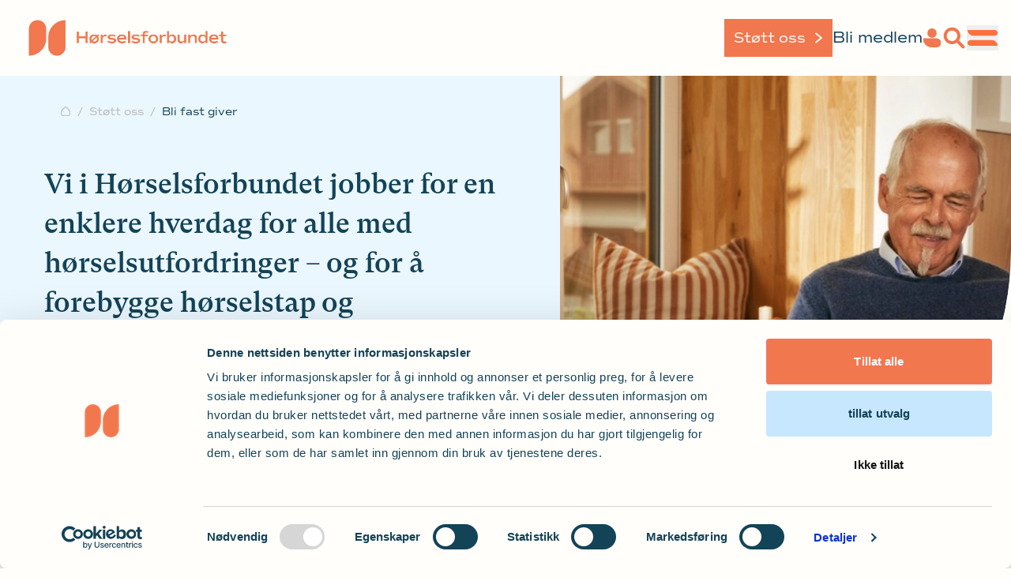

--- FILE ---
content_type: text/html; charset=utf-8
request_url: https://www.hlf.no/stott-oss/bli-fast-giver
body_size: 12440
content:
<!DOCTYPE html><html lang="no" class="__variable_9f64ef font-commuters __variable_f7abae text-primary-dark" style="background-color:#FFFEFB"><head><meta charSet="utf-8"/><meta name="viewport" content="width=device-width, initial-scale=1"/><link rel="preload" href="/_next/static/media/2f9a439bf30645fd-s.p.woff" as="font" crossorigin="" type="font/woff"/><link rel="preload" href="/_next/static/media/3fdc12e72badd3a5-s.p.ttf" as="font" crossorigin="" type="font/ttf"/><link rel="preload" as="image" imageSrcSet="/_next/image?url=https%3A%2F%2Fcdn.sanity.io%2Fimages%2Fajniw4rx%2Fproduction%2F5e5984d7494b4938bcc05a5afec0f46b99de80a7-1650x310.png&amp;w=640&amp;q=75 640w, /_next/image?url=https%3A%2F%2Fcdn.sanity.io%2Fimages%2Fajniw4rx%2Fproduction%2F5e5984d7494b4938bcc05a5afec0f46b99de80a7-1650x310.png&amp;w=750&amp;q=75 750w, /_next/image?url=https%3A%2F%2Fcdn.sanity.io%2Fimages%2Fajniw4rx%2Fproduction%2F5e5984d7494b4938bcc05a5afec0f46b99de80a7-1650x310.png&amp;w=828&amp;q=75 828w, /_next/image?url=https%3A%2F%2Fcdn.sanity.io%2Fimages%2Fajniw4rx%2Fproduction%2F5e5984d7494b4938bcc05a5afec0f46b99de80a7-1650x310.png&amp;w=1080&amp;q=75 1080w, /_next/image?url=https%3A%2F%2Fcdn.sanity.io%2Fimages%2Fajniw4rx%2Fproduction%2F5e5984d7494b4938bcc05a5afec0f46b99de80a7-1650x310.png&amp;w=1200&amp;q=75 1200w, /_next/image?url=https%3A%2F%2Fcdn.sanity.io%2Fimages%2Fajniw4rx%2Fproduction%2F5e5984d7494b4938bcc05a5afec0f46b99de80a7-1650x310.png&amp;w=1920&amp;q=75 1920w, /_next/image?url=https%3A%2F%2Fcdn.sanity.io%2Fimages%2Fajniw4rx%2Fproduction%2F5e5984d7494b4938bcc05a5afec0f46b99de80a7-1650x310.png&amp;w=2048&amp;q=75 2048w, /_next/image?url=https%3A%2F%2Fcdn.sanity.io%2Fimages%2Fajniw4rx%2Fproduction%2F5e5984d7494b4938bcc05a5afec0f46b99de80a7-1650x310.png&amp;w=3840&amp;q=75 3840w" imageSizes="100vw" fetchPriority="high"/><link rel="preload" as="image" href="https://cdn.sanity.io/images/ajniw4rx/production/a91f42fe2d2d0f7da350a422ab1b88add04d979c-16x16.svg" fetchPriority="high"/><link rel="preload" as="image" imageSrcSet="/_next/image?url=https%3A%2F%2Fcdn.sanity.io%2Fimages%2Fajniw4rx%2Fproduction%2Fdb641320c40c7706daecdf8f9b26b94e44e9e3b8-2194x1463.jpg&amp;w=256&amp;q=100 256w, /_next/image?url=https%3A%2F%2Fcdn.sanity.io%2Fimages%2Fajniw4rx%2Fproduction%2Fdb641320c40c7706daecdf8f9b26b94e44e9e3b8-2194x1463.jpg&amp;w=384&amp;q=100 384w, /_next/image?url=https%3A%2F%2Fcdn.sanity.io%2Fimages%2Fajniw4rx%2Fproduction%2Fdb641320c40c7706daecdf8f9b26b94e44e9e3b8-2194x1463.jpg&amp;w=640&amp;q=100 640w, /_next/image?url=https%3A%2F%2Fcdn.sanity.io%2Fimages%2Fajniw4rx%2Fproduction%2Fdb641320c40c7706daecdf8f9b26b94e44e9e3b8-2194x1463.jpg&amp;w=750&amp;q=100 750w, /_next/image?url=https%3A%2F%2Fcdn.sanity.io%2Fimages%2Fajniw4rx%2Fproduction%2Fdb641320c40c7706daecdf8f9b26b94e44e9e3b8-2194x1463.jpg&amp;w=828&amp;q=100 828w, /_next/image?url=https%3A%2F%2Fcdn.sanity.io%2Fimages%2Fajniw4rx%2Fproduction%2Fdb641320c40c7706daecdf8f9b26b94e44e9e3b8-2194x1463.jpg&amp;w=1080&amp;q=100 1080w, /_next/image?url=https%3A%2F%2Fcdn.sanity.io%2Fimages%2Fajniw4rx%2Fproduction%2Fdb641320c40c7706daecdf8f9b26b94e44e9e3b8-2194x1463.jpg&amp;w=1200&amp;q=100 1200w, /_next/image?url=https%3A%2F%2Fcdn.sanity.io%2Fimages%2Fajniw4rx%2Fproduction%2Fdb641320c40c7706daecdf8f9b26b94e44e9e3b8-2194x1463.jpg&amp;w=1920&amp;q=100 1920w, /_next/image?url=https%3A%2F%2Fcdn.sanity.io%2Fimages%2Fajniw4rx%2Fproduction%2Fdb641320c40c7706daecdf8f9b26b94e44e9e3b8-2194x1463.jpg&amp;w=2048&amp;q=100 2048w, /_next/image?url=https%3A%2F%2Fcdn.sanity.io%2Fimages%2Fajniw4rx%2Fproduction%2Fdb641320c40c7706daecdf8f9b26b94e44e9e3b8-2194x1463.jpg&amp;w=3840&amp;q=100 3840w" imageSizes="(max-width: 768px) 100vw, (max-width: 1200px) 50vw, 33vw" fetchPriority="high"/><link rel="preload" as="image" imageSrcSet="/_next/image?url=https%3A%2F%2Fcdn.sanity.io%2Fimages%2Fajniw4rx%2Fproduction%2Fdd5db070250f096996f11043b0026df33d88fcd7-2823x2347.png&amp;w=256&amp;q=100 256w, /_next/image?url=https%3A%2F%2Fcdn.sanity.io%2Fimages%2Fajniw4rx%2Fproduction%2Fdd5db070250f096996f11043b0026df33d88fcd7-2823x2347.png&amp;w=384&amp;q=100 384w, /_next/image?url=https%3A%2F%2Fcdn.sanity.io%2Fimages%2Fajniw4rx%2Fproduction%2Fdd5db070250f096996f11043b0026df33d88fcd7-2823x2347.png&amp;w=640&amp;q=100 640w, /_next/image?url=https%3A%2F%2Fcdn.sanity.io%2Fimages%2Fajniw4rx%2Fproduction%2Fdd5db070250f096996f11043b0026df33d88fcd7-2823x2347.png&amp;w=750&amp;q=100 750w, /_next/image?url=https%3A%2F%2Fcdn.sanity.io%2Fimages%2Fajniw4rx%2Fproduction%2Fdd5db070250f096996f11043b0026df33d88fcd7-2823x2347.png&amp;w=828&amp;q=100 828w, /_next/image?url=https%3A%2F%2Fcdn.sanity.io%2Fimages%2Fajniw4rx%2Fproduction%2Fdd5db070250f096996f11043b0026df33d88fcd7-2823x2347.png&amp;w=1080&amp;q=100 1080w, /_next/image?url=https%3A%2F%2Fcdn.sanity.io%2Fimages%2Fajniw4rx%2Fproduction%2Fdd5db070250f096996f11043b0026df33d88fcd7-2823x2347.png&amp;w=1200&amp;q=100 1200w, /_next/image?url=https%3A%2F%2Fcdn.sanity.io%2Fimages%2Fajniw4rx%2Fproduction%2Fdd5db070250f096996f11043b0026df33d88fcd7-2823x2347.png&amp;w=1920&amp;q=100 1920w, /_next/image?url=https%3A%2F%2Fcdn.sanity.io%2Fimages%2Fajniw4rx%2Fproduction%2Fdd5db070250f096996f11043b0026df33d88fcd7-2823x2347.png&amp;w=2048&amp;q=100 2048w, /_next/image?url=https%3A%2F%2Fcdn.sanity.io%2Fimages%2Fajniw4rx%2Fproduction%2Fdd5db070250f096996f11043b0026df33d88fcd7-2823x2347.png&amp;w=3840&amp;q=100 3840w" imageSizes="(max-width: 768px) 100vw, (max-width: 1200px) 50vw, 33vw" fetchPriority="high"/><link rel="preload" as="image" imageSrcSet="/_next/image?url=https%3A%2F%2Fcdn.sanity.io%2Fimages%2Fajniw4rx%2Fproduction%2Fcd17108df4e3b0b7927f41786724df6e4143498d-2194x1463.jpg&amp;w=256&amp;q=100 256w, /_next/image?url=https%3A%2F%2Fcdn.sanity.io%2Fimages%2Fajniw4rx%2Fproduction%2Fcd17108df4e3b0b7927f41786724df6e4143498d-2194x1463.jpg&amp;w=384&amp;q=100 384w, /_next/image?url=https%3A%2F%2Fcdn.sanity.io%2Fimages%2Fajniw4rx%2Fproduction%2Fcd17108df4e3b0b7927f41786724df6e4143498d-2194x1463.jpg&amp;w=640&amp;q=100 640w, /_next/image?url=https%3A%2F%2Fcdn.sanity.io%2Fimages%2Fajniw4rx%2Fproduction%2Fcd17108df4e3b0b7927f41786724df6e4143498d-2194x1463.jpg&amp;w=750&amp;q=100 750w, /_next/image?url=https%3A%2F%2Fcdn.sanity.io%2Fimages%2Fajniw4rx%2Fproduction%2Fcd17108df4e3b0b7927f41786724df6e4143498d-2194x1463.jpg&amp;w=828&amp;q=100 828w, /_next/image?url=https%3A%2F%2Fcdn.sanity.io%2Fimages%2Fajniw4rx%2Fproduction%2Fcd17108df4e3b0b7927f41786724df6e4143498d-2194x1463.jpg&amp;w=1080&amp;q=100 1080w, /_next/image?url=https%3A%2F%2Fcdn.sanity.io%2Fimages%2Fajniw4rx%2Fproduction%2Fcd17108df4e3b0b7927f41786724df6e4143498d-2194x1463.jpg&amp;w=1200&amp;q=100 1200w, /_next/image?url=https%3A%2F%2Fcdn.sanity.io%2Fimages%2Fajniw4rx%2Fproduction%2Fcd17108df4e3b0b7927f41786724df6e4143498d-2194x1463.jpg&amp;w=1920&amp;q=100 1920w, /_next/image?url=https%3A%2F%2Fcdn.sanity.io%2Fimages%2Fajniw4rx%2Fproduction%2Fcd17108df4e3b0b7927f41786724df6e4143498d-2194x1463.jpg&amp;w=2048&amp;q=100 2048w, /_next/image?url=https%3A%2F%2Fcdn.sanity.io%2Fimages%2Fajniw4rx%2Fproduction%2Fcd17108df4e3b0b7927f41786724df6e4143498d-2194x1463.jpg&amp;w=3840&amp;q=100 3840w" imageSizes="(max-width: 768px) 100vw, (max-width: 1200px) 50vw, 33vw" fetchPriority="high"/><link rel="stylesheet" href="/_next/static/css/bdd33e0c9c6cd372.css" data-precedence="next"/><link rel="stylesheet" href="/_next/static/css/b8e302d41b271438.css" data-precedence="next"/><link rel="preload" as="script" fetchPriority="low" href="/_next/static/chunks/webpack-3cd94b61c12e3157.js"/><script src="/_next/static/chunks/3db9505e-366f3ab6f207928c.js" async=""></script><script src="/_next/static/chunks/642-a94aecc1bd24b34f.js" async=""></script><script src="/_next/static/chunks/main-app-76ed9ed3816dbdde.js" async=""></script><script src="/_next/static/chunks/app/layout-24da521475d9b038.js" async=""></script><script src="/_next/static/chunks/18b16e15-391b462de693fcf5.js" async=""></script><script src="/_next/static/chunks/864-0c5360e1cd63d76e.js" async=""></script><script src="/_next/static/chunks/491-69f0a7984e10e922.js" async=""></script><script src="/_next/static/chunks/app/%5B%5B...slug%5D%5D/not-found-e8dceeab861e5302.js" async=""></script><script src="/_next/static/chunks/100-a8a23c52065ea3bf.js" async=""></script><script src="/_next/static/chunks/471-f619de45f4c2ffef.js" async=""></script><script src="/_next/static/chunks/679-23e4ab14ee779263.js" async=""></script><script src="/_next/static/chunks/app/%5B%5B...slug%5D%5D/page-f5035013d15d97be.js" async=""></script><title>Bli fast giver</title><meta name="description" content="Hørselsforbundet jobber for forebygging av hørselstap og hørselsskader. Din støtte gjør dette mulig. Bli fast giver!"/><meta name="keywords" content="Hørselsforbundet"/><meta property="og:title" content="Bli fast giver"/><meta property="og:description" content="Hørselsforbundet jobber for forebygging av hørselstap og hørselsskader. Din støtte gjør dette mulig. Bli fast giver!"/><meta property="og:image" content="https://cdn.sanity.io/images/ajniw4rx/production/db641320c40c7706daecdf8f9b26b94e44e9e3b8-2194x1463.jpg"/><meta name="twitter:card" content="summary_large_image"/><meta name="twitter:title" content="Bli fast giver"/><meta name="twitter:description" content="Hørselsforbundet jobber for forebygging av hørselstap og hørselsskader. Din støtte gjør dette mulig. Bli fast giver!"/><meta name="twitter:image" content="https://cdn.sanity.io/images/ajniw4rx/production/db641320c40c7706daecdf8f9b26b94e44e9e3b8-2194x1463.jpg"/><link rel="icon" href="favicon.ico"/><meta name="next-size-adjust"/><script src="/_next/static/chunks/polyfills-c67a75d1b6f99dc8.js" noModule=""></script></head><body><noscript><iframe src="https://www.googletagmanager.com/ns.html?id=GTM-P7CTJCV" height="0" width="0" style="display:none;visibility:hidden"></iframe></noscript><header class="sticky top-0 z-50 bg-neutral-light md:rounded-b-[20px]"><nav aria-label="Main" data-orientation="horizontal" dir="ltr"><div style="position:relative"><ul data-orientation="horizontal" dir="ltr"><li><div class="layout pt-6 pb-6 px-4 md:text-sm text-sm-mobile top-header items-center md:items-start top-header"><a title="Gå til forsiden" class="col-start-1 col-end-3 md:col-end-8 flex relative h-8 md:h-12" href="/"><img alt="Hørselhemmedes Landsforbund oransje logo" fetchPriority="high" decoding="async" data-nimg="fill" class="hidden md:block max-w-max h-auto max-h-max object-scale-down" style="position:absolute;height:100%;width:100%;left:0;top:0;right:0;bottom:0;color:transparent" sizes="100vw" srcSet="/_next/image?url=https%3A%2F%2Fcdn.sanity.io%2Fimages%2Fajniw4rx%2Fproduction%2F5e5984d7494b4938bcc05a5afec0f46b99de80a7-1650x310.png&amp;w=640&amp;q=75 640w, /_next/image?url=https%3A%2F%2Fcdn.sanity.io%2Fimages%2Fajniw4rx%2Fproduction%2F5e5984d7494b4938bcc05a5afec0f46b99de80a7-1650x310.png&amp;w=750&amp;q=75 750w, /_next/image?url=https%3A%2F%2Fcdn.sanity.io%2Fimages%2Fajniw4rx%2Fproduction%2F5e5984d7494b4938bcc05a5afec0f46b99de80a7-1650x310.png&amp;w=828&amp;q=75 828w, /_next/image?url=https%3A%2F%2Fcdn.sanity.io%2Fimages%2Fajniw4rx%2Fproduction%2F5e5984d7494b4938bcc05a5afec0f46b99de80a7-1650x310.png&amp;w=1080&amp;q=75 1080w, /_next/image?url=https%3A%2F%2Fcdn.sanity.io%2Fimages%2Fajniw4rx%2Fproduction%2F5e5984d7494b4938bcc05a5afec0f46b99de80a7-1650x310.png&amp;w=1200&amp;q=75 1200w, /_next/image?url=https%3A%2F%2Fcdn.sanity.io%2Fimages%2Fajniw4rx%2Fproduction%2F5e5984d7494b4938bcc05a5afec0f46b99de80a7-1650x310.png&amp;w=1920&amp;q=75 1920w, /_next/image?url=https%3A%2F%2Fcdn.sanity.io%2Fimages%2Fajniw4rx%2Fproduction%2F5e5984d7494b4938bcc05a5afec0f46b99de80a7-1650x310.png&amp;w=2048&amp;q=75 2048w, /_next/image?url=https%3A%2F%2Fcdn.sanity.io%2Fimages%2Fajniw4rx%2Fproduction%2F5e5984d7494b4938bcc05a5afec0f46b99de80a7-1650x310.png&amp;w=3840&amp;q=75 3840w" src="/_next/image?url=https%3A%2F%2Fcdn.sanity.io%2Fimages%2Fajniw4rx%2Fproduction%2F5e5984d7494b4938bcc05a5afec0f46b99de80a7-1650x310.png&amp;w=3840&amp;q=75"/><img alt="HLFU logo" fetchPriority="high" decoding="async" data-nimg="fill" class="hidden max-w-max h-auto max-h-max object-scale-down md:hidden" style="position:absolute;height:100%;width:100%;left:0;top:0;right:0;bottom:0;color:transparent" src="https://cdn.sanity.io/images/ajniw4rx/production/a91f42fe2d2d0f7da350a422ab1b88add04d979c-16x16.svg"/><img alt="HLF logo" fetchPriority="high" decoding="async" data-nimg="fill" class="block min-w-8 max-w-8 h-8 md:hidden" style="position:absolute;height:100%;width:100%;left:0;top:0;right:0;bottom:0;color:transparent" src="https://cdn.sanity.io/images/ajniw4rx/production/a91f42fe2d2d0f7da350a422ab1b88add04d979c-16x16.svg"/></a><div class="flex flex-row justify-end items-center gap-x-4 lg:gap-x-10 col-start-3 md:col-start-15 xl:col-start-19 col-end-min-1"><a class="flex text-xxs md:text-sm-mobile items-center text-neutral-light bg-secondary-dark hover:bg-secondary px-2 py-1 md:px-3 md:py-1 select-none transition-colors" title="Trykk her for å lese mer om hvordan du kan støtte oss" href="/stott-oss"><span class="mr-2 text-nowrap">Støtt oss</span><span class="-rotate-90"><svg aria-hidden="true" id="chevron-down" xmlns="http://www.w3.org/2000/svg" class="h-3.5 w-3.5 mt-0.5" fill="none" viewBox="0 0 15 10"><path stroke="#FFFEFB" stroke-width="2" d="m1 1.27 6.5 7.868L14 1.271"></path></svg></span></a><a role="button" class="hidden text-sm-mobile md:text-sm lg:flex items-center text-primary-dark" title="Trykk her for å gå til medlemskapssiden" href="/medlemskap/bli-medlem">Bli medlem</a><div class="flex items-center text-sm-mobile md:text-sm text-primary-dark"><a role="button" title="Gå til min side" target="_blank" href="https://medlem.hlf.no"><svg aria-hidden="true" id="member" xmlns="http://www.w3.org/2000/svg" name="member" class="h-6 w-6" viewBox="0 0 23 24" fill="none"><g fill="#F1774F" clip-path="url(#a)"><path d="M23 18.307C23 21.449 20.491 24 17.403 24h-6.213C5.014 24 0 18.898 0 12.614h17.404c3.088 0 5.595 2.551 5.595 5.693ZM11.5 11.85c3.216 0 5.823-2.653 5.823-5.925S14.716 0 11.5 0C8.283 0 5.676 2.653 5.676 5.925S8.283 11.85 11.5 11.85Z"></path></g><defs><clipPath id="a"><path fill="#fff" d="M0 0h23v24H0z"></path></clipPath></defs></svg></a></div><a role="button" class="text-sm-mobile md:text-sm flex items-center text-primary-dark" title="Trykk her for å gå til søk" href="/sok"><div aria-hidden="true" class="flex justify-center items-center md:flex-row"><svg aria-hidden="true" id="search" xmlns="http://www.w3.org/2000/svg" class="h-8 w-8" name="search" viewBox="0 0 24 24" fill="none"><path fill="#F1774F" d="M10 2a8 8 0 1 0 4.496 14.62l4.944 4.94a1.501 1.501 0 1 0 2.12-2.12l-4.94-4.944A7.999 7.999 0 0 0 10 2Zm-5 8a5 5 0 1 1 10 0 5 5 0 0 1-10 0Z"></path></svg></div></a><button id="radix-:Rqqqla:-trigger-radix-:R2qqqla:" data-state="closed" aria-expanded="false" aria-controls="radix-:Rqqqla:-content-radix-:R2qqqla:" class="flex flex-row items-center md:text-sm text-sm-mobile trigger" title="Trykk for å åpne/lukke navigasjonsmeny" data-radix-collection-item=""><span class="flex"><div class="w-10 h-8" aria-hidden="true"></div></span></button></div></div></li></ul></div></nav></header><main class="min-h-screen bg-transparent"><section class="flex justify-center md:mb-20 mb-15" style="opacity:0;transform:none"><div class="md:px-0 w-full bg-primary-light px-0 overflow-hidden md:rounded-br-[370px] layout"><nav aria-label="sti-navigasjon" class="px-4 mt-6 md:absolute md:mt-8 md:ml-15 text-neutral-dark text-xxs-mobile md:text-xxs breadcrumbs-nav"><ul class="flex flex-wrap breadcrumbs"><li class="flex"><a title="Gå til forsiden" href="/"><svg aria-hidden="true" id="home" xmlns="http://www.w3.org/2000/svg" class="h-3.5 w-3.5 mt-0.5" name="home" viewBox="0 0 24 24" fill="none"><path stroke="#BBBBBB" stroke-linecap="round" stroke-linejoin="round" stroke-width="2" d="M21 19v-6.733a4 4 0 0 0-1.245-2.9L13.378 3.31a2 2 0 0 0-2.755 0L4.245 9.367A4 4 0 0 0 3 12.267V19a2 2 0 0 0 2 2h14a2 2 0 0 0 2-2Z"></path></svg></a></li><li class="breadcrumb-item"><a class="whitespace-nowrap" title="Støtt oss" href="/stott-oss">Støtt oss</a></li><li class="breadcrumb-item">Bli fast giver</li></ul></nav><div class="col-span-6 md:col-start-2 md:col-span-15 flex flex-col pb-14 pt-9 px-4 md:px-0 md:pb-16  md:pt-28"><h1 class="font-gt pr-6 md:pr-0 text-xl-mobile md:text-xl">Vi i Hørselsforbundet jobber for en enklere hverdag for alle med hørselsutfordringer – og for å forebygge hørselstap og hørselsskader. Din støtte gjør dette mulig.</h1><div class="flex flex-wrap items-center gap-x-9 gap-y-4 mt-9 lg:mt-12"><div class="max-w-full"><a title="Bli fast giver" class="flex items-center justify-center space-x-3.5 md:text-sm text-sm-mobile w-fit max-w-full leading-4 h-17 px-8 md:px-10 bg-secondary border border-secondary hover:border-secondary hover:bg-secondary-light" tabindex="-1" label="Bli fast giver" href="#bli-fast-giver"><p>Bli fast giver</p><div class="block" style="transform:none"><svg aria-hidden="true" id="arrow-down" xmlns="http://www.w3.org/2000/svg" class="h-3.5 w-3.5 mt-0.5" name="arrow-down" viewBox="0 0 16 18"><path fill="#134357" d="M9 1.75a1 1 0 0 0-2 0h2ZM7.293 16.957a1 1 0 0 0 1.414 0l6.364-6.364a1 1 0 0 0-1.414-1.414L8 14.836 2.343 9.179A1 1 0 0 0 .93 10.593l6.364 6.364ZM7 1.75v14.5h2V1.75H7Z"></path></svg></div></a></div></div></div><div class="col-start-1 col-end-7 md:col-start-18 md:col-span-14 order-first md:order-last"><div class="w-full md:h-full h-[243px]"><div class="w-full h-full relative group"><img alt="Bilde av smilende voksen mann med hvit bart og flippskjegg som leser avisen" fetchPriority="high" decoding="async" data-nimg="fill" class="rounded-br-[200px] md:rounded-br-[370px] object-cover" style="position:absolute;height:100%;width:100%;left:0;top:0;right:0;bottom:0;color:transparent" sizes="(max-width: 768px) 100vw, (max-width: 1200px) 50vw, 33vw" srcSet="/_next/image?url=https%3A%2F%2Fcdn.sanity.io%2Fimages%2Fajniw4rx%2Fproduction%2Fdb641320c40c7706daecdf8f9b26b94e44e9e3b8-2194x1463.jpg&amp;w=256&amp;q=100 256w, /_next/image?url=https%3A%2F%2Fcdn.sanity.io%2Fimages%2Fajniw4rx%2Fproduction%2Fdb641320c40c7706daecdf8f9b26b94e44e9e3b8-2194x1463.jpg&amp;w=384&amp;q=100 384w, /_next/image?url=https%3A%2F%2Fcdn.sanity.io%2Fimages%2Fajniw4rx%2Fproduction%2Fdb641320c40c7706daecdf8f9b26b94e44e9e3b8-2194x1463.jpg&amp;w=640&amp;q=100 640w, /_next/image?url=https%3A%2F%2Fcdn.sanity.io%2Fimages%2Fajniw4rx%2Fproduction%2Fdb641320c40c7706daecdf8f9b26b94e44e9e3b8-2194x1463.jpg&amp;w=750&amp;q=100 750w, /_next/image?url=https%3A%2F%2Fcdn.sanity.io%2Fimages%2Fajniw4rx%2Fproduction%2Fdb641320c40c7706daecdf8f9b26b94e44e9e3b8-2194x1463.jpg&amp;w=828&amp;q=100 828w, /_next/image?url=https%3A%2F%2Fcdn.sanity.io%2Fimages%2Fajniw4rx%2Fproduction%2Fdb641320c40c7706daecdf8f9b26b94e44e9e3b8-2194x1463.jpg&amp;w=1080&amp;q=100 1080w, /_next/image?url=https%3A%2F%2Fcdn.sanity.io%2Fimages%2Fajniw4rx%2Fproduction%2Fdb641320c40c7706daecdf8f9b26b94e44e9e3b8-2194x1463.jpg&amp;w=1200&amp;q=100 1200w, /_next/image?url=https%3A%2F%2Fcdn.sanity.io%2Fimages%2Fajniw4rx%2Fproduction%2Fdb641320c40c7706daecdf8f9b26b94e44e9e3b8-2194x1463.jpg&amp;w=1920&amp;q=100 1920w, /_next/image?url=https%3A%2F%2Fcdn.sanity.io%2Fimages%2Fajniw4rx%2Fproduction%2Fdb641320c40c7706daecdf8f9b26b94e44e9e3b8-2194x1463.jpg&amp;w=2048&amp;q=100 2048w, /_next/image?url=https%3A%2F%2Fcdn.sanity.io%2Fimages%2Fajniw4rx%2Fproduction%2Fdb641320c40c7706daecdf8f9b26b94e44e9e3b8-2194x1463.jpg&amp;w=3840&amp;q=100 3840w" src="/_next/image?url=https%3A%2F%2Fcdn.sanity.io%2Fimages%2Fajniw4rx%2Fproduction%2Fdb641320c40c7706daecdf8f9b26b94e44e9e3b8-2194x1463.jpg&amp;w=3840&amp;q=100"/></div></div></div></div></section><section class="flex justify-center md:mb-20 mb-15" style="opacity:0;transform:none"><div id="bli-fast-giver" class="px-4 md:px-0 w-full bg-transparent py-10"><div class="layout"><div class="flex justify-center lg:justify-center order-first mb-12 lg:mb-0 lg:order-none col-span-7 col-start-1 md:col-start-2 md:col-span-29 lg:col-span-14 lg:col-start-2"><div class="flex flex-col md:max-lg:items-center self-center w-full md:w-[90%] lg:w-[80%]"><div class="w-full md:max-lg:w-[80%] md:min-h-[400px] aspect-[2.4/2] relative group"><img alt="Tegnet illustrasjon som viser en familie i stua hjemme og prater" fetchPriority="high" decoding="async" data-nimg="fill" class="object-cover" style="position:absolute;height:100%;width:100%;left:0;top:0;right:0;bottom:0;color:transparent" sizes="(max-width: 768px) 100vw, (max-width: 1200px) 50vw, 33vw" srcSet="/_next/image?url=https%3A%2F%2Fcdn.sanity.io%2Fimages%2Fajniw4rx%2Fproduction%2Fdd5db070250f096996f11043b0026df33d88fcd7-2823x2347.png&amp;w=256&amp;q=100 256w, /_next/image?url=https%3A%2F%2Fcdn.sanity.io%2Fimages%2Fajniw4rx%2Fproduction%2Fdd5db070250f096996f11043b0026df33d88fcd7-2823x2347.png&amp;w=384&amp;q=100 384w, /_next/image?url=https%3A%2F%2Fcdn.sanity.io%2Fimages%2Fajniw4rx%2Fproduction%2Fdd5db070250f096996f11043b0026df33d88fcd7-2823x2347.png&amp;w=640&amp;q=100 640w, /_next/image?url=https%3A%2F%2Fcdn.sanity.io%2Fimages%2Fajniw4rx%2Fproduction%2Fdd5db070250f096996f11043b0026df33d88fcd7-2823x2347.png&amp;w=750&amp;q=100 750w, /_next/image?url=https%3A%2F%2Fcdn.sanity.io%2Fimages%2Fajniw4rx%2Fproduction%2Fdd5db070250f096996f11043b0026df33d88fcd7-2823x2347.png&amp;w=828&amp;q=100 828w, /_next/image?url=https%3A%2F%2Fcdn.sanity.io%2Fimages%2Fajniw4rx%2Fproduction%2Fdd5db070250f096996f11043b0026df33d88fcd7-2823x2347.png&amp;w=1080&amp;q=100 1080w, /_next/image?url=https%3A%2F%2Fcdn.sanity.io%2Fimages%2Fajniw4rx%2Fproduction%2Fdd5db070250f096996f11043b0026df33d88fcd7-2823x2347.png&amp;w=1200&amp;q=100 1200w, /_next/image?url=https%3A%2F%2Fcdn.sanity.io%2Fimages%2Fajniw4rx%2Fproduction%2Fdd5db070250f096996f11043b0026df33d88fcd7-2823x2347.png&amp;w=1920&amp;q=100 1920w, /_next/image?url=https%3A%2F%2Fcdn.sanity.io%2Fimages%2Fajniw4rx%2Fproduction%2Fdd5db070250f096996f11043b0026df33d88fcd7-2823x2347.png&amp;w=2048&amp;q=100 2048w, /_next/image?url=https%3A%2F%2Fcdn.sanity.io%2Fimages%2Fajniw4rx%2Fproduction%2Fdd5db070250f096996f11043b0026df33d88fcd7-2823x2347.png&amp;w=3840&amp;q=100 3840w" src="/_next/image?url=https%3A%2F%2Fcdn.sanity.io%2Fimages%2Fajniw4rx%2Fproduction%2Fdd5db070250f096996f11043b0026df33d88fcd7-2823x2347.png&amp;w=3840&amp;q=100"/></div></div></div><div class="flex justify-center lg:justify-start col-span-7 col-start-1 md:col-start-2 md:col-span-29 lg:col-span-14 lg:col-start-17"><div class="w-full flex flex-col md:max-lg:items-center self-center md:w-full"><div><p class="my-4 md:text-base md:mb-10 text-base-mobile font-commuters last:mb-0">Hørselsforbundet er en organisasjon med over 2000 frivillige, 68 000 medlemmer og lokallag over hele lander. Mer enn 1 million nordmenn har hørselsskader og antallet er økende. Selv om vår hjelp når ut til mange, så gjenstår det en betydelig innsats for å gi alle disse en eklere hverdag og forhindre at andre får hørselsskader.</p></div><div class="flex flex-wrap items-center gap-x-9 gap-y-4 mt-9 lg:mt-12"><div class="max-w-full"><a title="Våre hjertesaker" class="flex items-center justify-center space-x-3.5 md:text-sm text-sm-mobile w-fit max-w-full leading-4 h-17 px-8 md:px-10 bg-primary hover:bg-primary-light border border-primary hover:border-primary" tabindex="-1" label="Våre hjertesaker" href="#hjertesaker"><p>Våre hjertesaker</p><div class="block" style="transform:none"><svg aria-hidden="true" id="arrow-down" xmlns="http://www.w3.org/2000/svg" class="h-3.5 w-3.5 mt-0.5" name="arrow-down" viewBox="0 0 16 18"><path fill="#134357" d="M9 1.75a1 1 0 0 0-2 0h2ZM7.293 16.957a1 1 0 0 0 1.414 0l6.364-6.364a1 1 0 0 0-1.414-1.414L8 14.836 2.343 9.179A1 1 0 0 0 .93 10.593l6.364 6.364ZM7 1.75v14.5h2V1.75H7Z"></path></svg></div></a></div><div class="max-w-full"><a title="Bli fast giver nå" class="flex items-center justify-center space-x-3.5 md:text-sm text-sm-mobile w-fit max-w-full leading-4 rounded-full h-17 px-8 bg-secondary border border-secondary hover:border-secondary hover:bg-secondary-light" target="_blank" rel="noopener noreferrer" label="Bli fast giver nå" href="https://medlem.hlf.no/Modules/Giver/BliGiver.aspx"><p>Bli fast giver nå</p></a></div></div></div></div></div></div></section><section class="flex justify-center mb-0" style="opacity:0;transform:none"><div id="hjertesaker" class="px-4 md:px-0 w-full bg-primary-light md:rounded-t-5xl py-10"><div class="layout"><div class="flex justify-center lg:justify-center col-span-7 col-start-1 md:col-start-2 md:col-span-29 lg:col-span-14 lg:col-start-2"><div class="w-full flex flex-col md:max-lg:items-center self-center md:w-full"><div><h2 class="my-6 md:mb-10 md:mt-0 md:text-xl text-xl-mobile font-gt last:mb-0" id="vi-jobber-for">Vi jobber for</h2><ul class="pb-4 font-commuters text-base-mobile md:text-base"><li class="flex flex-row mb-6"><span class="pr-4 md:mt-0.5"><svg aria-hidden="true" id="heart" xmlns="http://www.w3.org/2000/svg" class="h-6 w-6" name="heart" viewBox="0 0 24 24"><path fill="#FFB88F" d="M20.206 4.791a5.938 5.938 0 0 0-4.21-1.754c-1.48 0-2.906.556-3.995 1.558a5.904 5.904 0 0 0-6.279-1.1 5.942 5.942 0 0 0-1.93 1.3c-2.354 2.363-2.353 6.06.001 8.412L12 21.414l8.207-8.207c2.354-2.353 2.355-6.049-.002-8.416Z"></path></svg></span>et universelt utformet samfunn</li><li class="flex flex-row mb-6"><span class="pr-4 md:mt-0.5"><svg aria-hidden="true" id="heart" xmlns="http://www.w3.org/2000/svg" class="h-6 w-6" name="heart" viewBox="0 0 24 24"><path fill="#FFB88F" d="M20.206 4.791a5.938 5.938 0 0 0-4.21-1.754c-1.48 0-2.906.556-3.995 1.558a5.904 5.904 0 0 0-6.279-1.1 5.942 5.942 0 0 0-1.93 1.3c-2.354 2.363-2.353 6.06.001 8.412L12 21.414l8.207-8.207c2.354-2.353 2.355-6.049-.002-8.416Z"></path></svg></span>å forebygge at barn, ungdom og voksne for hørselsskader</li><li class="flex flex-row mb-6"><span class="pr-4 md:mt-0.5"><svg aria-hidden="true" id="heart" xmlns="http://www.w3.org/2000/svg" class="h-6 w-6" name="heart" viewBox="0 0 24 24"><path fill="#FFB88F" d="M20.206 4.791a5.938 5.938 0 0 0-4.21-1.754c-1.48 0-2.906.556-3.995 1.558a5.904 5.904 0 0 0-6.279-1.1 5.942 5.942 0 0 0-1.93 1.3c-2.354 2.363-2.353 6.06.001 8.412L12 21.414l8.207-8.207c2.354-2.353 2.355-6.049-.002-8.416Z"></path></svg></span>at alle filmer og TV-programmer skal tekstes</li><li class="flex flex-row mb-6"><span class="pr-4 md:mt-0.5"><svg aria-hidden="true" id="heart" xmlns="http://www.w3.org/2000/svg" class="h-6 w-6" name="heart" viewBox="0 0 24 24"><path fill="#FFB88F" d="M20.206 4.791a5.938 5.938 0 0 0-4.21-1.754c-1.48 0-2.906.556-3.995 1.558a5.904 5.904 0 0 0-6.279-1.1 5.942 5.942 0 0 0-1.93 1.3c-2.354 2.363-2.353 6.06.001 8.412L12 21.414l8.207-8.207c2.354-2.353 2.355-6.049-.002-8.416Z"></path></svg></span>bedre tilgang til rehabilitering, og god kvalitet på denne, for alle med en hørselsutfordring</li><li class="flex flex-row mb-6"><span class="pr-4 md:mt-0.5"><svg aria-hidden="true" id="heart" xmlns="http://www.w3.org/2000/svg" class="h-6 w-6" name="heart" viewBox="0 0 24 24"><path fill="#FFB88F" d="M20.206 4.791a5.938 5.938 0 0 0-4.21-1.754c-1.48 0-2.906.556-3.995 1.558a5.904 5.904 0 0 0-6.279-1.1 5.942 5.942 0 0 0-1.93 1.3c-2.354 2.363-2.353 6.06.001 8.412L12 21.414l8.207-8.207c2.354-2.353 2.355-6.049-.002-8.416Z"></path></svg></span>å sikre at personer med hørselsutfordringer fortsatt skal få gratis høreapparat via NAV</li></ul></div></div></div><div class="flex justify-center lg:justify-center order-first mb-12 lg:mb-0 lg:order-none col-span-7 col-start-1 md:col-start-2 md:col-span-29 lg:col-span-14 lg:col-start-17"><div class="flex flex-col md:max-lg:items-center self-center w-full md:w-[90%] lg:w-[80%]"><div class="w-full md:max-lg:w-[80%] md:min-h-[400px] aspect-[2.4/2] relative group"><img alt="Ung jente med musefletter og briller som ligger på gulvet og ser opp mot kameraet, omgitt av leker." fetchPriority="high" decoding="async" data-nimg="fill" class="object-cover" style="position:absolute;height:100%;width:100%;left:0;top:0;right:0;bottom:0;color:transparent" sizes="(max-width: 768px) 100vw, (max-width: 1200px) 50vw, 33vw" srcSet="/_next/image?url=https%3A%2F%2Fcdn.sanity.io%2Fimages%2Fajniw4rx%2Fproduction%2Fcd17108df4e3b0b7927f41786724df6e4143498d-2194x1463.jpg&amp;w=256&amp;q=100 256w, /_next/image?url=https%3A%2F%2Fcdn.sanity.io%2Fimages%2Fajniw4rx%2Fproduction%2Fcd17108df4e3b0b7927f41786724df6e4143498d-2194x1463.jpg&amp;w=384&amp;q=100 384w, /_next/image?url=https%3A%2F%2Fcdn.sanity.io%2Fimages%2Fajniw4rx%2Fproduction%2Fcd17108df4e3b0b7927f41786724df6e4143498d-2194x1463.jpg&amp;w=640&amp;q=100 640w, /_next/image?url=https%3A%2F%2Fcdn.sanity.io%2Fimages%2Fajniw4rx%2Fproduction%2Fcd17108df4e3b0b7927f41786724df6e4143498d-2194x1463.jpg&amp;w=750&amp;q=100 750w, /_next/image?url=https%3A%2F%2Fcdn.sanity.io%2Fimages%2Fajniw4rx%2Fproduction%2Fcd17108df4e3b0b7927f41786724df6e4143498d-2194x1463.jpg&amp;w=828&amp;q=100 828w, /_next/image?url=https%3A%2F%2Fcdn.sanity.io%2Fimages%2Fajniw4rx%2Fproduction%2Fcd17108df4e3b0b7927f41786724df6e4143498d-2194x1463.jpg&amp;w=1080&amp;q=100 1080w, /_next/image?url=https%3A%2F%2Fcdn.sanity.io%2Fimages%2Fajniw4rx%2Fproduction%2Fcd17108df4e3b0b7927f41786724df6e4143498d-2194x1463.jpg&amp;w=1200&amp;q=100 1200w, /_next/image?url=https%3A%2F%2Fcdn.sanity.io%2Fimages%2Fajniw4rx%2Fproduction%2Fcd17108df4e3b0b7927f41786724df6e4143498d-2194x1463.jpg&amp;w=1920&amp;q=100 1920w, /_next/image?url=https%3A%2F%2Fcdn.sanity.io%2Fimages%2Fajniw4rx%2Fproduction%2Fcd17108df4e3b0b7927f41786724df6e4143498d-2194x1463.jpg&amp;w=2048&amp;q=100 2048w, /_next/image?url=https%3A%2F%2Fcdn.sanity.io%2Fimages%2Fajniw4rx%2Fproduction%2Fcd17108df4e3b0b7927f41786724df6e4143498d-2194x1463.jpg&amp;w=3840&amp;q=100 3840w" src="/_next/image?url=https%3A%2F%2Fcdn.sanity.io%2Fimages%2Fajniw4rx%2Fproduction%2Fcd17108df4e3b0b7927f41786724df6e4143498d-2194x1463.jpg&amp;w=3840&amp;q=100"/></div></div></div></div></div></section></main><footer class="w-full px-4 py-12 mb-0 md:py-20 md:px-0 bg-primary-light text-primary-dark"><div class="layout"><div class="md:col-span-7 md:col-start-2 footer"><h2 class="mb-10 md:text-xl text-xl-mobile font-gt">Lurer du på noe? Kontakt oss</h2><div class="mt-16 font-gt"><h3 class="my-2 md:text-lg text-lg-mobile font-gt last:mb-0">E-post</h3><h3 class="my-2 md:text-lg text-lg-mobile font-gt last:mb-0"><span><a class="text-secondary-dark hover:underline" rel="noopener noreferrer" target="_blank" href="mailto:hei@horselsforbundet.no">hei@horselsforbundet.no</a></span></h3><br class="mb-4 md:mb-7"/><h3 class="my-2 md:text-lg text-lg-mobile font-gt last:mb-0">Telefon</h3><h3 class="my-2 md:text-lg text-lg-mobile font-gt last:mb-0"><span><a class="text-secondary-dark hover:underline" rel="noopener noreferrer" target="_blank" href="tel:22 63 99 00 ">22 63 99 00 </a></span></h3></div></div><div class="col-start-1 col-end-7 mt-10 md:col-span-5 md:col-start-15 md:mt-0"><div><h3 class="my-2 md:text-lg text-lg-mobile font-gt last:mb-0">Besøksadresse</h3><p><span><a class="text-secondary-dark hover:underline" rel="noopener noreferrer" target="_blank" href="https://www.google.com/maps/place/Wergelandsveien+1-3,+0167+Oslo/@59.9180156,10.7301264,16z/data=!3m1!4b1!4m6!3m5!1s0x46416e7ebef2e7cb:0x417593e77a98f937!8m2!3d59.9180156!4d10.7327013!16s%2Fg%2F11nns91vl4?entry=ttu&amp;g_ep=EgoyMDI1MDgzMC4wIKXMDSoASAFQAw%3D%3D">Wergelandsveien 1-3, 0167 OSLO</a></span></p><br class="mb-4 md:mb-7"/><h3 class="my-2 md:text-lg text-lg-mobile font-gt last:mb-0">Postadresse</h3><p>Postboks 3645 Bislett, 0136 Oslo<br/></p><p class="my-4 md:text-base md:mb-10 text-base-mobile font-commuters last:mb-0">Org.nr. 970 205 195</p></div><div class="mt-10"><div class="flex flex-col"><h3 class="pb-2 md:text-lg text-lg-mobile leading-md font-gt">Sosiale medier</h3><ul class="pl-6 underline list-disc md:text-lg text-lg-mobile"><li><a class="w-20 pb-1" href="https://www.facebook.com/horselsforbundet">Facebook</a></li><li><a href="https://www.instagram.com/horselsforbundet">Instagram</a></li></ul></div></div></div><div class="col-start-1 col-end-7 mt-12 md:col-span-6 md:col-start-23 md:mt-0 footer"><div class="flex flex-col"><div><a title="Medlemskap" class="flex pb-2" href="/medlemskap/medlemsfordeler">Medlemskap</a></div><div><a title="Hørselen din" class="flex pb-2" href="/horselen-din">Hørselen din</a></div><div><a title="Slik jobber vi" class="flex pb-2" href="/slik-jobber-vi">Slik jobber vi</a></div><div><a title="Tilbud og aktiviteter" class="flex pb-2" href="/tilbud-og-aktiviteter">Tilbud og aktiviteter</a></div><div><a title="Om Hørselsforbundet" class="flex pb-2" href="/om-horselsforbundet">Om Hørselsforbundet</a></div><div><a title="Hørselsrehabilitering AS" class="flex pb-2" href="/horselsrehabilitering-as">Hørselsrehabilitering AS</a></div><div><a title="Briskeby videregående skole" class="flex pb-2" href="/briskeby-videregaende-skole">Briskeby videregående skole</a></div><div><a title="Personvern" class="flex pb-2" href="/personvern">Personvern</a></div><div><a title="Profilhåndbok" class="flex pb-2" target="_blank" rel="noopener noreferrer" href="https://a-vilddigital.vev.site/hrselshemmedes-landsforbunds-merkevareguide/verktoykasse/">Profilhåndbok</a></div><div><a title="Idébank" class="flex pb-2" target="_blank" rel="noopener noreferrer" href="https://idebank.hlf.no">Idébank</a></div></div></div></div></footer><script src="/_next/static/chunks/webpack-3cd94b61c12e3157.js" async=""></script><script>(self.__next_f=self.__next_f||[]).push([0]);self.__next_f.push([2,null])</script><script>self.__next_f.push([1,"1:HL[\"/_next/static/media/2f9a439bf30645fd-s.p.woff\",\"font\",{\"crossOrigin\":\"\",\"type\":\"font/woff\"}]\n2:HL[\"/_next/static/media/3fdc12e72badd3a5-s.p.ttf\",\"font\",{\"crossOrigin\":\"\",\"type\":\"font/ttf\"}]\n3:HL[\"/_next/static/css/bdd33e0c9c6cd372.css\",\"style\"]\n0:\"$L4\"\n"])</script><script>self.__next_f.push([1,"5:HL[\"/_next/static/css/b8e302d41b271438.css\",\"style\"]\n"])</script><script>self.__next_f.push([1,"6:I[93996,[],\"\"]\n8:I[4424,[],\"\"]\n9:I[12923,[\"185\",\"static/chunks/app/layout-24da521475d9b038.js\"],\"\"]\na:I[91248,[\"185\",\"static/chunks/app/layout-24da521475d9b038.js\"],\"HLFThemeProvider\"]\nb:I[39707,[],\"\"]\nc:I[93701,[],\"\"]\n"])</script><script>self.__next_f.push([1,"4:[[[\"$\",\"link\",\"0\",{\"rel\":\"stylesheet\",\"href\":\"/_next/static/css/bdd33e0c9c6cd372.css\",\"precedence\":\"next\",\"crossOrigin\":\"$undefined\"}]],[\"$\",\"$L6\",null,{\"buildId\":\"MvZYqIxhEv9fOZRv74k7C\",\"assetPrefix\":\"\",\"initialCanonicalUrl\":\"/stott-oss/bli-fast-giver\",\"initialTree\":[\"\",{\"children\":[[\"slug\",\"stott-oss/bli-fast-giver\",\"oc\"],{\"children\":[\"__PAGE__\",{}]}]},\"$undefined\",\"$undefined\",true],\"initialHead\":[false,\"$L7\"],\"globalErrorComponent\":\"$8\",\"children\":[null,[\"$\",\"html\",null,{\"lang\":\"no\",\"className\":\"__variable_9f64ef font-commuters __variable_f7abae text-primary-dark\",\"style\":{\"backgroundColor\":\"#FFFEFB\"},\"children\":[[\"$\",\"$L9\",null,{\"id\":\"gtm-script\",\"dangerouslySetInnerHTML\":{\"__html\":\"(function(w,d,s,l,i){w[l]=w[l]||[];w[l].push({'gtm.start':\\n          new Date().getTime(),event:'gtm.js'});var f=d.getElementsByTagName(s)[0],\\n          j=d.createElement(s),dl=l!='dataLayer'?'\u0026l='+l:'';j.async=true;j.src=\\n          'https://www.googletagmanager.com/gtm.js?id='+i+dl;f.parentNode.insertBefore(j,f);\\n          })(window,document,'script','dataLayer','GTM-P7CTJCV');\"}}],[\"$\",\"body\",null,{\"children\":[[\"$\",\"noscript\",null,{\"children\":[\"$\",\"iframe\",null,{\"src\":\"https://www.googletagmanager.com/ns.html?id=GTM-P7CTJCV\",\"height\":\"0\",\"width\":\"0\",\"style\":{\"display\":\"none\",\"visibility\":\"hidden\"}}]}],[\"$\",\"$La\",null,{\"children\":[\"$\",\"$Lb\",null,{\"parallelRouterKey\":\"children\",\"segmentPath\":[\"children\"],\"loading\":\"$undefined\",\"loadingStyles\":\"$undefined\",\"hasLoading\":false,\"error\":\"$undefined\",\"errorStyles\":\"$undefined\",\"template\":[\"$\",\"$Lc\",null,{}],\"templateStyles\":\"$undefined\",\"notFound\":[[\"$\",\"title\",null,{\"children\":\"404: This page could not be found.\"}],[\"$\",\"div\",null,{\"style\":{\"fontFamily\":\"system-ui,\\\"Segoe UI\\\",Roboto,Helvetica,Arial,sans-serif,\\\"Apple Color Emoji\\\",\\\"Segoe UI Emoji\\\"\",\"height\":\"100vh\",\"textAlign\":\"center\",\"display\":\"flex\",\"flexDirection\":\"column\",\"alignItems\":\"center\",\"justifyContent\":\"center\"},\"children\":[\"$\",\"div\",null,{\"children\":[[\"$\",\"style\",null,{\"dangerouslySetInnerHTML\":{\"__html\":\"body{color:#000;background:#fff;margin:0}.next-error-h1{border-right:1px solid rgba(0,0,0,.3)}@media (prefers-color-scheme:dark){body{color:#fff;background:#000}.next-error-h1{border-right:1px solid rgba(255,255,255,.3)}}\"}}],[\"$\",\"h1\",null,{\"className\":\"next-error-h1\",\"style\":{\"display\":\"inline-block\",\"margin\":\"0 20px 0 0\",\"padding\":\"0 23px 0 0\",\"fontSize\":24,\"fontWeight\":500,\"verticalAlign\":\"top\",\"lineHeight\":\"49px\"},\"children\":\"404\"}],[\"$\",\"div\",null,{\"style\":{\"display\":\"inline-block\"},\"children\":[\"$\",\"h2\",null,{\"style\":{\"fontSize\":14,\"fontWeight\":400,\"lineHeight\":\"49px\",\"margin\":0},\"children\":\"This page could not be found.\"}]}]]}]}]],\"notFoundStyles\":[],\"childProp\":{\"current\":[\"$\",\"$Lb\",null,{\"parallelRouterKey\":\"children\",\"segmentPath\":[\"children\",[\"slug\",\"stott-oss/bli-fast-giver\",\"oc\"],\"children\"],\"loading\":\"$undefined\",\"loadingStyles\":\"$undefined\",\"hasLoading\":false,\"error\":\"$undefined\",\"errorStyles\":\"$undefined\",\"template\":[\"$\",\"$Lc\",null,{}],\"templateStyles\":\"$undefined\",\"notFound\":\"$Ld\",\"notFoundStyles\":[[\"$\",\"link\",\"0\",{\"rel\":\"stylesheet\",\"href\":\"/_next/static/css/b8e302d41b271438.css\",\"precedence\":\"next\",\"crossOrigin\":\"$undefined\"}]],\"childProp\":{\"current\":[\"$Le\",\"$Lf\",null],\"segment\":\"__PAGE__\"},\"styles\":[[\"$\",\"link\",\"0\",{\"rel\":\"stylesheet\",\"href\":\"/_next/static/css/b8e302d41b271438.css\",\"precedence\":\"next\",\"crossOrigin\":\"$undefined\"}]]}],\"segment\":[\"slug\",\"stott-oss/bli-fast-giver\",\"oc\"]},\"styles\":[]}]}]]}]]}],null]}]]\n"])</script><script>self.__next_f.push([1,"7:[[\"$\",\"meta\",\"0\",{\"charSet\":\"utf-8\"}],[\"$\",\"title\",\"1\",{\"children\":\"Bli fast giver\"}],[\"$\",\"meta\",\"2\",{\"name\":\"description\",\"content\":\"Hørselsforbundet jobber for forebygging av hørselstap og hørselsskader. Din støtte gjør dette mulig. Bli fast giver!\"}],[\"$\",\"meta\",\"3\",{\"name\":\"keywords\",\"content\":\"Hørselsforbundet\"}],[\"$\",\"meta\",\"4\",{\"name\":\"viewport\",\"content\":\"width=device-width, initial-scale=1\"}],[\"$\",\"meta\",\"5\",{\"property\":\"og:title\",\"content\":\"Bli fast giver\"}],[\"$\",\"meta\",\"6\",{\"property\":\"og:description\",\"content\":\"Hørselsforbundet jobber for forebygging av hørselstap og hørselsskader. Din støtte gjør dette mulig. Bli fast giver!\"}],[\"$\",\"meta\",\"7\",{\"property\":\"og:image\",\"content\":\"https://cdn.sanity.io/images/ajniw4rx/production/db641320c40c7706daecdf8f9b26b94e44e9e3b8-2194x1463.jpg\"}],[\"$\",\"meta\",\"8\",{\"name\":\"twitter:card\",\"content\":\"summary_large_image\"}],[\"$\",\"meta\",\"9\",{\"name\":\"twitter:title\",\"content\":\"Bli fast giver\"}],[\"$\",\"meta\",\"10\",{\"name\":\"twitter:description\",\"content\":\"Hørselsforbundet jobber for forebygging av hørselstap og hørselsskader. Din støtte gjør dette mulig. Bli fast giver!\"}],[\"$\",\"meta\",\"11\",{\"name\":\"twitter:image\",\"content\":\"https://cdn.sanity.io/images/ajniw4rx/production/db641320c40c7706daecdf8f9b26b94e44e9e3b8-2194x1463.jpg\"}],[\"$\",\"link\",\"12\",{\"rel\":\"icon\",\"href\":\"favicon.ico\"}],[\"$\",\"meta\",\"13\",{\"name\":\"next-size-adjust\"}]]\n"])</script><script>self.__next_f.push([1,"e:null\n"])</script><script>self.__next_f.push([1,"10:I[25539,[\"13\",\"static/chunks/18b16e15-391b462de693fcf5.js\",\"864\",\"static/chunks/864-0c5360e1cd63d76e.js\",\"491\",\"static/chunks/491-69f0a7984e10e922.js\",\"314\",\"static/chunks/app/%5B%5B...slug%5D%5D/not-found-e8dceeab861e5302.js\"],\"\"]\n11:I[65525,[\"13\",\"static/chunks/18b16e15-391b462de693fcf5.js\",\"864\",\"static/chunks/864-0c5360e1cd63d76e.js\",\"491\",\"static/chunks/491-69f0a7984e10e922.js\",\"314\",\"static/chunks/app/%5B%5B...slug%5D%5D/not-found-e8dceeab861e5302.js\"],\"\"]\n"])</script><script>self.__next_f.push([1,"d:[[\"$\",\"$L10\",null,{\"data\":{\"globalSettings\":{\"_type\":\"globalSettingsObject\",\"desktopLogo\":\"https://cdn.sanity.io/images/ajniw4rx/production/5e5984d7494b4938bcc05a5afec0f46b99de80a7-1650x310.png\",\"donateLink\":\"/stott-oss\",\"loginLink\":\"https://medlem.hlf.no\",\"memberLink\":\"/medlemskap/bli-medlem\",\"mobileLogo\":\"https://cdn.sanity.io/images/ajniw4rx/production/a91f42fe2d2d0f7da350a422ab1b88add04d979c-16x16.svg\",\"searchLink\":\"/sok\"},\"mainMenu\":[{\"_key\":\"ec926109275c\",\"_type\":\"headerMainMenuObject\",\"links\":[{\"_key\":\"f7f8d1009eee\",\"_type\":\"linkObject\",\"href\":\"medlemskap/medlemsfordeler\",\"internalUrl\":{\"_ref\":\"ebe440ca-5964-46d9-850e-251df80b8958\",\"_type\":\"reference\"},\"internalUrlLabel\":\"Medlemsfordeler\",\"label\":\"Medlemsfordeler\",\"linkType\":\"internalPage\"},{\"_key\":\"5d1de197b354\",\"_type\":\"linkObject\",\"href\":\"medlemskap/bli-medlem\",\"internalUrl\":{\"_ref\":\"576fe6c9-92ce-4c4d-8fe1-f31948cc8755\",\"_type\":\"reference\"},\"internalUrlLabel\":\"Bli medlem\",\"label\":\"Bli medlem\",\"linkType\":\"internalPage\"},{\"_key\":\"652b305ef91f\",\"_type\":\"linkObject\",\"href\":\"medlemskap/verv-medlem\",\"internalUrl\":{\"_ref\":\"047a82e9-822b-4064-93ce-2ee2b28718a9\",\"_type\":\"reference\"},\"internalUrlLabel\":\"Verv nytt medlem\",\"label\":\"Verv nytt medlem\",\"linkType\":\"internalPage\"},{\"_key\":\"16c94a102669\",\"_type\":\"linkObject\",\"externalUrl\":\"https://medlem.hlf.no/Account/Login.aspx?ReturnUrl=%2f\",\"externalUrlLabel\":\"Min side\",\"href\":\"medlemskap/min-side\",\"internalUrl\":{\"_ref\":\"165253e3-9f55-4f0c-9501-c0a4fb16c7f6\",\"_type\":\"reference\"},\"internalUrlLabel\":\"Min side\",\"label\":\"Min side\",\"linkType\":\"internalPage\"},{\"_key\":\"0fb3ef4a728c\",\"_type\":\"linkObject\",\"href\":\"tillitsvalgte\",\"internalUrl\":{\"_ref\":\"f01e752e-4920-4291-a010-ee2b9376ad67\",\"_type\":\"reference\"},\"internalUrlLabel\":\"For tillitsvalgte\",\"label\":\"For tillitsvalgte\",\"linkType\":\"internalPage\"}],\"mainMenuLinks\":[{\"_key\":\"f7f8d1009eee\",\"_type\":\"linkObject\",\"internalUrl\":{\"_ref\":\"ebe440ca-5964-46d9-850e-251df80b8958\",\"_type\":\"reference\"},\"internalUrlLabel\":\"Medlemsfordeler\",\"linkType\":\"internalPage\"},{\"_key\":\"5d1de197b354\",\"_type\":\"linkObject\",\"internalUrl\":{\"_ref\":\"576fe6c9-92ce-4c4d-8fe1-f31948cc8755\",\"_type\":\"reference\"},\"internalUrlLabel\":\"Bli medlem\",\"linkType\":\"internalPage\"},{\"_key\":\"652b305ef91f\",\"_type\":\"linkObject\",\"internalUrl\":{\"_ref\":\"047a82e9-822b-4064-93ce-2ee2b28718a9\",\"_type\":\"reference\"},\"internalUrlLabel\":\"Verv nytt medlem\",\"linkType\":\"internalPage\"},{\"_key\":\"16c94a102669\",\"_type\":\"linkObject\",\"externalUrl\":\"https://medlem.hlf.no/Account/Login.aspx?ReturnUrl=%2f\",\"externalUrlLabel\":\"Min side\",\"internalUrl\":{\"_ref\":\"165253e3-9f55-4f0c-9501-c0a4fb16c7f6\",\"_type\":\"reference\"},\"internalUrlLabel\":\"Min side\",\"linkType\":\"internalPage\"},{\"_key\":\"0fb3ef4a728c\",\"_type\":\"linkObject\",\"internalUrl\":{\"_ref\":\"f01e752e-4920-4291-a010-ee2b9376ad67\",\"_type\":\"reference\"},\"internalUrlLabel\":\"For tillitsvalgte\",\"linkType\":\"internalPage\"}],\"title\":{\"_type\":\"linkObject\",\"href\":\"medlemskap\",\"internalUrl\":{\"_ref\":\"fdc1a424-520a-4afe-be2e-5fb6abf8fca0\",\"_type\":\"reference\"},\"internalUrlLabel\":\"Medlemskap\",\"label\":\"Medlemskap\",\"linkType\":\"internalPage\"}},{\"_key\":\"0b171eb6c734\",\"_type\":\"headerMainMenuObject\",\"links\":[{\"_key\":\"43e2458c3caa\",\"_type\":\"linkObject\",\"externalUrl\":\"https://www.hlf.no/stott-oss#gi-en-gave\",\"externalUrlLabel\":\"Gi en gave\",\"href\":\"stott-oss\",\"internalUrl\":{\"_ref\":\"bc7a82fa-824f-4f7a-b928-25c1ab3e1ee4\",\"_type\":\"reference\"},\"internalUrlLabel\":\"Gi en gave\",\"label\":\"Gi en gave\",\"linkType\":\"internalPage\"},{\"_key\":\"196c160bf4fb\",\"_type\":\"linkObject\",\"externalUrl\":\"https://www.hlf.no/stott-oss#gi-en-gave\",\"externalUrlLabel\":\"Bli fast giver\",\"href\":\"stott-oss\",\"internalUrl\":{\"_ref\":\"bc7a82fa-824f-4f7a-b928-25c1ab3e1ee4\",\"_type\":\"reference\"},\"internalUrlLabel\":\"Bli fast giver\",\"label\":\"Bli fast giver\",\"linkType\":\"internalPage\"},{\"_key\":\"0451769b959b\",\"_type\":\"linkObject\",\"href\":\"stott-oss/minnegaver\",\"internalUrl\":{\"_ref\":\"77e14c59-bbca-4b73-951b-0334feb598e1\",\"_type\":\"reference\"},\"internalUrlLabel\":\"Minnegaver\",\"label\":\"Minnegaver\",\"linkType\":\"internalPage\"},{\"_key\":\"019b8e12767f\",\"_type\":\"linkObject\",\"href\":\"stott-oss/testamentariske-gaver\",\"internalUrl\":{\"_ref\":\"8d2a3c59-efe5-43b8-8774-b72d31672461\",\"_type\":\"reference\"},\"internalUrlLabel\":\"Testamentariske gaver\",\"label\":\"Testamentariske gaver\",\"linkType\":\"internalPage\"}],\"mainMenuLinks\":[{\"_key\":\"43e2458c3caa\",\"_type\":\"linkObject\",\"externalUrl\":\"https://www.hlf.no/stott-oss#gi-en-gave\",\"externalUrlLabel\":\"Gi en gave\",\"internalUrl\":{\"_ref\":\"bc7a82fa-824f-4f7a-b928-25c1ab3e1ee4\",\"_type\":\"reference\"},\"internalUrlLabel\":\"Gi en gave\",\"linkType\":\"internalPage\"},{\"_key\":\"196c160bf4fb\",\"_type\":\"linkObject\",\"externalUrl\":\"https://www.hlf.no/stott-oss#gi-en-gave\",\"externalUrlLabel\":\"Bli fast giver\",\"internalUrl\":{\"_ref\":\"bc7a82fa-824f-4f7a-b928-25c1ab3e1ee4\",\"_type\":\"reference\"},\"internalUrlLabel\":\"Bli fast giver\",\"linkType\":\"internalPage\"},{\"_key\":\"0451769b959b\",\"_type\":\"linkObject\",\"internalUrl\":{\"_ref\":\"77e14c59-bbca-4b73-951b-0334feb598e1\",\"_type\":\"reference\"},\"internalUrlLabel\":\"Minnegaver\",\"linkType\":\"internalPage\"},{\"_key\":\"019b8e12767f\",\"_type\":\"linkObject\",\"internalUrl\":{\"_ref\":\"8d2a3c59-efe5-43b8-8774-b72d31672461\",\"_type\":\"reference\"},\"internalUrlLabel\":\"Testamentariske gaver\",\"linkType\":\"internalPage\"}],\"title\":{\"_type\":\"linkObject\",\"href\":\"stott-oss\",\"internalUrl\":{\"_ref\":\"bc7a82fa-824f-4f7a-b928-25c1ab3e1ee4\",\"_type\":\"reference\"},\"internalUrlLabel\":\"Støtt oss\",\"label\":\"Støtt oss\",\"linkType\":\"internalPage\"}},{\"_key\":\"8efcd1eb79cd\",\"_type\":\"headerMainMenuObject\",\"links\":[{\"_key\":\"06a5628ab873\",\"_type\":\"linkObject\",\"href\":\"horselen-din/ulike-horselsutfordringer\",\"internalUrl\":{\"_ref\":\"147a8d23-cee1-457c-b715-1146d413b7cd\",\"_type\":\"reference\"},\"internalUrlLabel\":\"Ulike hørselsutfordringer\",\"label\":\"Ulike hørselsutfordringer\",\"linkType\":\"internalPage\"},{\"_key\":\"9c73ba9a4344\",\"_type\":\"linkObject\",\"href\":\"horselen-din/rettigheter\",\"internalUrl\":{\"_ref\":\"9f1953fd-0338-4c50-851b-9bdbb813045b\",\"_type\":\"reference\"},\"internalUrlLabel\":\"Rettigheter\",\"label\":\"Rettigheter\",\"linkType\":\"internalPage\"},{\"_key\":\"687924e08ddc\",\"_type\":\"linkObject\",\"href\":\"horselen-din/hjelp-i-hverdagen\",\"internalUrl\":{\"_ref\":\"0efa0b11-8e3b-4089-8f21-371b6f0ac78d\",\"_type\":\"reference\"},\"internalUrlLabel\":\"Hjelp i hverdagen\",\"label\":\"Hjelp i hverdagen\",\"linkType\":\"internalPage\"},{\"_key\":\"62e861b03cc4\",\"_type\":\"linkObject\",\"href\":\"horselen-din/parorende\",\"internalUrl\":{\"_ref\":\"094fe5f3-540b-48ae-a1a5-189fc3aef8e9\",\"_type\":\"reference\"},\"internalUrlLabel\":\"Pårørende\",\"label\":\"Pårørende\",\"linkType\":\"internalPage\"},{\"_key\":\"8dae004a1258\",\"_type\":\"linkObject\",\"href\":\"horselen-din/yrkesaktiv\",\"internalUrl\":{\"_ref\":\"9d734108-8180-499e-9398-754e057b4810\",\"_type\":\"reference\"},\"internalUrlLabel\":\"Yrkesaktive\",\"label\":\"Yrkesaktive\",\"linkType\":\"internalPage\"}],\"mainMenuLinks\":[{\"_key\":\"06a5628ab873\",\"_type\":\"linkObject\",\"internalUrl\":{\"_ref\":\"147a8d23-cee1-457c-b715-1146d413b7cd\",\"_type\":\"reference\"},\"internalUrlLabel\":\"Ulike hørselsutfordringer\",\"linkType\":\"internalPage\"},{\"_key\":\"9c73ba9a4344\",\"_type\":\"linkObject\",\"internalUrl\":{\"_ref\":\"9f1953fd-0338-4c50-851b-9bdbb813045b\",\"_type\":\"reference\"},\"internalUrlLabel\":\"Rettigheter\",\"linkType\":\"internalPage\"},{\"_key\":\"687924e08ddc\",\"_type\":\"linkObject\",\"internalUrl\":{\"_ref\":\"0efa0b11-8e3b-4089-8f21-371b6f0ac78d\",\"_type\":\"reference\"},\"internalUrlLabel\":\"Hjelp i hverdagen\",\"linkType\":\"internalPage\"},{\"_key\":\"62e861b03cc4\",\"_type\":\"linkObject\",\"internalUrl\":{\"_ref\":\"094fe5f3-540b-48ae-a1a5-189fc3aef8e9\",\"_type\":\"reference\"},\"internalUrlLabel\":\"Pårørende\",\"linkType\":\"internalPage\"},{\"_key\":\"8dae004a1258\",\"_type\":\"linkObject\",\"internalUrl\":{\"_ref\":\"9d734108-8180-499e-9398-754e057b4810\",\"_type\":\"reference\"},\"internalUrlLabel\":\"Yrkesaktive\",\"linkType\":\"internalPage\"}],\"title\":{\"_type\":\"linkObject\",\"href\":\"horselen-din\",\"internalUrl\":{\"_ref\":\"bfae36fc-1d92-40d4-bf5a-10b2108751d5\",\"_type\":\"reference\"},\"internalUrlLabel\":\"Hørselen din\",\"label\":\"Hørselen din\",\"linkType\":\"internalPage\"}},{\"_key\":\"1794475d695a\",\"_type\":\"headerMainMenuObject\",\"links\":[{\"_key\":\"dc4cd50f64fd\",\"_type\":\"linkObject\",\"href\":\"slik-jobber-vi/vare-viktigste-saker\",\"internalUrl\":{\"_ref\":\"c92539c2-7721-4738-b313-f01c6c8170da\",\"_type\":\"reference\"},\"internalUrlLabel\":\"Våre viktigste saker\",\"label\":\"Våre viktigste saker\",\"linkType\":\"internalPage\"},{\"_key\":\"f3f8eaf95cd4\",\"_type\":\"linkObject\",\"href\":\"prosjekter\",\"internalUrl\":{\"_ref\":\"b2152a92-5690-45f3-8eed-628850f0cb2b\",\"_type\":\"reference\"},\"internalUrlLabel\":\"Prosjekter og rapporter\",\"label\":\"Prosjekter og rapporter\",\"linkType\":\"internalPage\"},{\"_key\":\"1288777613b3\",\"_type\":\"linkObject\",\"href\":\"slik-jobber-vi/handlingsprogram\",\"internalUrl\":{\"_ref\":\"e5bb18f2-e43f-4174-83d6-869190e04f32\",\"_type\":\"reference\"},\"internalUrlLabel\":\"Handlingsprogram\",\"label\":\"Handlingsprogram\",\"linkType\":\"internalPage\"},{\"_key\":\"91864f348b6c\",\"_type\":\"linkObject\",\"href\":\"horingsuttalelser\",\"internalUrl\":{\"_ref\":\"e89439ae-39d7-4b0f-9793-6a03f9d017ac\",\"_type\":\"reference\"},\"internalUrlLabel\":\"Høringsuttalelser\",\"label\":\"Høringsuttalelser\",\"linkType\":\"internalPage\"},{\"_key\":\"af552a31b4f7\",\"_type\":\"linkObject\",\"href\":\"slik-jobber-vi/aktuelt\",\"internalSlugLabel\":\"Aktuelt\",\"internalSlugUrl\":\"slik-jobber-vi/aktuelt\",\"internalUrl\":{\"_ref\":\"newsArchive\",\"_type\":\"reference\"},\"internalUrlLabel\":\"Aktuelt\",\"label\":\"Aktuelt\",\"linkType\":\"internalPage\"}],\"mainMenuLinks\":[{\"_key\":\"dc4cd50f64fd\",\"_type\":\"linkObject\",\"internalUrl\":{\"_ref\":\"c92539c2-7721-4738-b313-f01c6c8170da\",\"_type\":\"reference\"},\"internalUrlLabel\":\"Våre viktigste saker\",\"linkType\":\"internalPage\"},{\"_key\":\"f3f8eaf95cd4\",\"_type\":\"linkObject\",\"internalUrl\":{\"_ref\":\"b2152a92-5690-45f3-8eed-628850f0cb2b\",\"_type\":\"reference\"},\"internalUrlLabel\":\"Prosjekter og rapporter\",\"linkType\":\"internalPage\"},{\"_key\":\"1288777613b3\",\"_type\":\"linkObject\",\"internalUrl\":{\"_ref\":\"e5bb18f2-e43f-4174-83d6-869190e04f32\",\"_type\":\"reference\"},\"internalUrlLabel\":\"Handlingsprogram\",\"linkType\":\"internalPage\"},{\"_key\":\"91864f348b6c\",\"_type\":\"linkObject\",\"internalUrl\":{\"_ref\":\"e89439ae-39d7-4b0f-9793-6a03f9d017ac\",\"_type\":\"reference\"},\"internalUrlLabel\":\"Høringsuttalelser\",\"linkType\":\"internalPage\"},{\"_key\":\"af552a31b4f7\",\"_type\":\"linkObject\",\"internalSlugLabel\":\"Aktuelt\",\"internalSlugUrl\":\"slik-jobber-vi/aktuelt\",\"internalUrl\":{\"_ref\":\"newsArchive\",\"_type\":\"reference\"},\"internalUrlLabel\":\"Aktuelt\",\"linkType\":\"internalPage\"}],\"title\":{\"_type\":\"linkObject\",\"href\":\"slik-jobber-vi\",\"internalUrl\":{\"_ref\":\"35d473c6-ad78-4213-9d2c-84d048612921\",\"_type\":\"reference\"},\"internalUrlLabel\":\"Slik jobber vi\",\"label\":\"Slik jobber vi\",\"linkType\":\"internalPage\"}},{\"_key\":\"4c35139f8cd1\",\"_type\":\"headerMainMenuObject\",\"links\":[{\"_key\":\"b8aad0d86e4a\",\"_type\":\"linkObject\",\"href\":\"tilbud-og-aktiviteter/fylkes-og-lokallag\",\"internalUrl\":{\"_ref\":\"regions\",\"_type\":\"reference\"},\"internalUrlLabel\":\"Fylkes- og lokallag\",\"label\":\"Fylkes- og lokallag\",\"linkType\":\"internalPage\"},{\"_key\":\"127d7c1bd405\",\"_type\":\"linkObject\",\"href\":\"tilbud-og-aktiviteter/bli-frivillig\",\"internalUrl\":{\"_ref\":\"1f55632d-f5a2-41cf-8e9e-ae99255df4b5\",\"_type\":\"reference\"},\"internalUrlLabel\":\"Bli frivillig\",\"label\":\"Bli frivillig\",\"linkType\":\"internalPage\"},{\"_key\":\"32a620749c79\",\"_type\":\"linkObject\",\"href\":\"tilbud-og-aktiviteter/likepersoner\",\"internalUrl\":{\"_ref\":\"peerPersons\",\"_type\":\"reference\"},\"internalUrlLabel\":\"Likepersoner\",\"label\":\"Likepersoner\",\"linkType\":\"internalPage\"}],\"mainMenuLinks\":[{\"_key\":\"b8aad0d86e4a\",\"_type\":\"linkObject\",\"internalUrl\":{\"_ref\":\"regions\",\"_type\":\"reference\"},\"internalUrlLabel\":\"Fylkes- og lokallag\",\"linkType\":\"internalPage\"},{\"_key\":\"127d7c1bd405\",\"_type\":\"linkObject\",\"internalUrl\":{\"_ref\":\"1f55632d-f5a2-41cf-8e9e-ae99255df4b5\",\"_type\":\"reference\"},\"internalUrlLabel\":\"Bli frivillig\",\"linkType\":\"internalPage\"},{\"_key\":\"32a620749c79\",\"_type\":\"linkObject\",\"internalUrl\":{\"_ref\":\"peerPersons\",\"_type\":\"reference\"},\"internalUrlLabel\":\"Likepersoner\",\"linkType\":\"internalPage\"}],\"title\":{\"_type\":\"linkObject\",\"href\":\"tilbud-og-aktiviteter\",\"internalUrl\":{\"_ref\":\"0464f4aa-7c31-4906-95e9-288fcdeb1602\",\"_type\":\"reference\"},\"internalUrlLabel\":\"Tilbud og aktiviteter\",\"label\":\"Tilbud og aktiviteter\",\"linkType\":\"internalPage\"}}],\"topMenu\":{\"_type\":\"headerTopMenuObject\",\"links\":[{\"_key\":\"ec875d019d49\",\"_type\":\"linkObject\",\"href\":\"om-horselsforbundet\",\"internalUrl\":{\"_ref\":\"aa074b57-b8b4-4ba9-aa63-be8dbac6ce13\",\"_type\":\"reference\"},\"internalUrlLabel\":\"Om Hørselsforbundet\",\"label\":\"Om Hørselsforbundet\",\"linkType\":\"internalPage\"},{\"_key\":\"8945ce611c69\",\"_type\":\"linkObject\",\"externalUrl\":\"https://www.hlf.no\",\"externalUrlLabel\":\"HLF Kompetansesenter AS\",\"href\":\"horselsrehabilitering-as\",\"internalUrl\":{\"_ref\":\"06416b98-91d1-493b-8118-1744fcae1872\",\"_type\":\"reference\"},\"internalUrlLabel\":\"Hørselsrehabilitering AS\",\"label\":\"Hørselsrehabilitering AS\",\"linkType\":\"internalPage\"},{\"_key\":\"068b3577306d\",\"_type\":\"linkObject\",\"href\":\"briskeby-videregaende-skole\",\"internalUrl\":{\"_ref\":\"d8fd1a34-c1f9-4f3d-ba53-9636ab0c1ee7\",\"_type\":\"reference\"},\"internalUrlLabel\":\"Briskeby vgs\",\"label\":\"Briskeby vgs\",\"linkType\":\"internalPage\"},{\"_key\":\"002584ee522b\",\"_type\":\"linkObject\",\"externalUrlLabel\":\"Om HLF\",\"href\":\"stotteannonser\",\"internalUrl\":{\"_ref\":\"d0272f7b-f94b-49bf-81a4-dc82d4f37c36\",\"_type\":\"reference\"},\"internalUrlLabel\":\"Støtteannonser\",\"label\":\"Støtteannonser\",\"linkType\":\"internalPage\"}],\"topMenuLinks\":[{\"_key\":\"ec875d019d49\",\"_type\":\"linkObject\",\"internalUrl\":{\"_ref\":\"aa074b57-b8b4-4ba9-aa63-be8dbac6ce13\",\"_type\":\"reference\"},\"internalUrlLabel\":\"Om Hørselsforbundet\",\"linkType\":\"internalPage\"},{\"_key\":\"8945ce611c69\",\"_type\":\"linkObject\",\"externalUrl\":\"https://www.hlf.no\",\"externalUrlLabel\":\"HLF Kompetansesenter AS\",\"internalUrl\":{\"_ref\":\"06416b98-91d1-493b-8118-1744fcae1872\",\"_type\":\"reference\"},\"internalUrlLabel\":\"Hørselsrehabilitering AS\",\"linkType\":\"internalPage\"},{\"_key\":\"068b3577306d\",\"_type\":\"linkObject\",\"internalUrl\":{\"_ref\":\"d8fd1a34-c1f9-4f3d-ba53-9636ab0c1ee7\",\"_type\":\"reference\"},\"internalUrlLabel\":\"Briskeby vgs\",\"linkType\":\"internalPage\"},{\"_key\":\"002584ee522b\",\"_type\":\"linkObject\",\"externalUrlLabel\":\"Om HLF\",\"internalUrl\":{\"_ref\":\"d0272f7b-f94b-49bf-81a4-dc82d4f37c36\",\"_type\":\"reference\"},\"internalUrlLabel\":\"Støtteannonser\",\"linkType\":\"internalPage\"}]}},\"slug\":\"$undefined\"}],[\"$\",\"main\",null,{\"className\":\"min-h-screen bg-transparent\",\"children\":[[\"$\",\"title\",null,{\"children\":\"Finner ikke siden | horselsforbundet.no\"}],[\"$\",\"div\",null,{\"className\":\"flex flex-col items-center justify-center px-8 bg-neutral-light md:px-0\",\"children\":[[\"$\",\"h2\",null,{\"className\":\"mt-48 font-commuters text-2xl-mobile md:text-2xl \",\"children\":\"404 - Finner ikke siden\"}],[\"$\",\"$L11\",null,{\"className\":\"mt-20 underline cursor-pointer text-lg-mobile md:text-lg\",\"href\":\"/forside\",\"children\":\"Gå tilbake til forsiden\"}]]}]]}],[\"$\",\"footer\",null,{\"className\":\"w-full px-4 py-12 mb-0 md:py-20 md:px-0 bg-primary-light text-primary-dark\",\"children\":[\"$\",\"div\",null,{\"className\":\"layout\",\"children\":[[\"$\",\"div\",null,{\"className\":\"md:col-span-7 md:col-start-2 footer\",\"children\":[[\"$\",\"h2\",null,{\"className\":\"mb-10 md:text-xl text-xl-mobile font-gt\",\"children\":\"Lurer du på noe? Kontakt oss\"}],[\"$\",\"div\",null,{\"className\":\"mt-16 font-gt\",\"children\":[[\"$\",\"h3\",null,{\"className\":\"my-2 md:text-lg text-lg-mobile font-gt last:mb-0\",\"children\":[\"E-post\"]}],[\"$\",\"h3\",null,{\"className\":\"my-2 md:text-lg text-lg-mobile font-gt last:mb-0\",\"children\":[[\"$\",\"span\",null,{\"children\":[\"$\",\"$L11\",null,{\"className\":\"text-secondary-dark hover:underline\",\"href\":\"mailto:hei@horselsforbundet.no\",\"rel\":\"noopener noreferrer\",\"target\":\"_blank\",\"children\":[\"hei@horselsforbundet.no\"]}]}]]}],[\"$\",\"br\",null,{\"className\":\"mb-4 md:mb-7\"}],[\"$\",\"h3\",null,{\"className\":\"my-2 md:text-lg text-lg-mobile font-gt last:mb-0\",\"children\":[\"Telefon\"]}],[\"$\",\"h3\",null,{\"className\":\"my-2 md:text-lg text-lg-mobile font-gt last:mb-0\",\"children\":[[\"$\",\"span\",null,{\"children\":[\"$\",\"$L11\",null,{\"className\":\"text-secondary-dark hover:underline\",\"href\":\"tel:22 63 99 00 \",\"rel\":\"noopener noreferrer\",\"target\":\"_blank\",\"children\":[\"22 63 99 00 \"]}]}]]}]]}]]}],[\"$\",\"div\",null,{\"className\":\"col-start-1 col-end-7 mt-10 md:col-span-5 md:col-start-15 md:mt-0\",\"children\":[[\"$\",\"div\",null,{\"className\":\"$undefined\",\"children\":[[\"$\",\"h3\",null,{\"className\":\"my-2 md:text-lg text-lg-mobile font-gt last:mb-0\",\"children\":[\"Besøksadresse\"]}],[\"$\",\"p\",null,{\"children\":[[\"$\",\"span\",null,{\"children\":[\"$\",\"$L11\",null,{\"className\":\"text-secondary-dark hover:underline\",\"href\":\"https://www.google.com/maps/place/Wergelandsveien+1-3,+0167+Oslo/@59.9180156,10.7301264,16z/data=!3m1!4b1!4m6!3m5!1s0x46416e7ebef2e7cb:0x417593e77a98f937!8m2!3d59.9180156!4d10.7327013!16s%2Fg%2F11nns91vl4?entry=ttu\u0026g_ep=EgoyMDI1MDgzMC4wIKXMDSoASAFQAw%3D%3D\",\"rel\":\"noopener noreferrer\",\"target\":\"_blank\",\"children\":[\"Wergelandsveien 1-3, 0167 OSLO\"]}]}]]}],[\"$\",\"br\",null,{\"className\":\"mb-4 md:mb-7\"}],[\"$\",\"h3\",null,{\"className\":\"my-2 md:text-lg text-lg-mobile font-gt last:mb-0\",\"children\":[\"Postadresse\"]}],[\"$\",\"p\",null,{\"children\":[\"Postboks 3645 Bislett, 0136 Oslo\",[\"$\",\"br\",null,{}],\"\"]}],[\"$\",\"p\",null,{\"className\":\"my-4 md:text-base md:mb-10 text-base-mobile font-commuters last:mb-0\",\"children\":[\"Org.nr. 970 205 195\"]}]]}],[\"$\",\"div\",null,{\"className\":\"mt-10\",\"children\":[\"$\",\"div\",null,{\"className\":\"flex flex-col\",\"children\":[[\"$\",\"h3\",null,{\"className\":\"pb-2 md:text-lg text-lg-mobile leading-md font-gt\",\"children\":\"Sosiale medier\"}],[\"$\",\"ul\",null,{\"className\":\"pl-6 underline list-disc md:text-lg text-lg-mobile\",\"children\":[[\"$\",\"li\",null,{\"children\":[\"$\",\"$L11\",null,{\"className\":\"w-20 pb-1\",\"href\":\"https://www.facebook.com/horselsforbundet\",\"children\":\"Facebook\"}]}],[\"$\",\"li\",null,{\"children\":[\"$\",\"$L11\",null,{\"href\":\"https://www.instagram.com/horselsforbundet\",\"children\":\"Instagram\"}]}]]}]]}]}]]}],[\"$\",\"div\",null,{\"className\":\"col-start-1 col-end-7 mt-12 md:col-span-6 md:col-start-23 md:mt-0 footer\",\"children\":[\"$\",\"div\",null,{\"className\":\"flex flex-col\",\"children\":[[\"$\",\"div\",\"02dd75e6cd21\",{\"children\":[\"$\",\"$L11\",null,{\"href\":\"/medlemskap/medlemsfordeler\",\"title\":\"Medlemskap\",\"className\":\"flex pb-2\",\"children\":\"Medlemskap\"}]}],[\"$\",\"div\",\"8e979cffb6d2\",{\"children\":[\"$\",\"$L11\",null,{\"href\":\"/horselen-din\",\"title\":\"Hørselen din\",\"className\":\"flex pb-2\",\"children\":\"Hørselen din\"}]}],[\"$\",\"div\",\"c66366b56f49\",{\"children\":[\"$\",\"$L11\",null,{\"href\":\"/slik-jobber-vi\",\"title\":\"Slik jobber vi\",\"className\":\"flex pb-2\",\"children\":\"Slik jobber vi\"}]}],[\"$\",\"div\",\"7eb22f9e46c0\",{\"children\":[\"$\",\"$L11\",null,{\"href\":\"/tilbud-og-aktiviteter\",\"title\":\"Tilbud og aktiviteter\",\"className\":\"flex pb-2\",\"children\":\"Tilbud og aktiviteter\"}]}],[\"$\",\"div\",\"4548f05c8ee6\",{\"children\":[\"$\",\"$L11\",null,{\"href\":\"/om-horselsforbundet\",\"title\":\"Om Hørselsforbundet\",\"className\":\"flex pb-2\",\"children\":\"Om Hørselsforbundet\"}]}],[\"$\",\"div\",\"17ead0acf955\",{\"children\":[\"$\",\"$L11\",null,{\"href\":\"/horselsrehabilitering-as\",\"title\":\"Hørselsrehabilitering AS\",\"className\":\"flex pb-2\",\"children\":\"Hørselsrehabilitering AS\"}]}],[\"$\",\"div\",\"798b99c61254\",{\"children\":[\"$\",\"$L11\",null,{\"href\":\"/briskeby-videregaende-skole\",\"title\":\"Briskeby videregående skole\",\"className\":\"flex pb-2\",\"children\":\"Briskeby videregående skole\"}]}],[\"$\",\"div\",\"b8ab945dcd0d\",{\"children\":[\"$\",\"$L11\",null,{\"href\":\"/personvern\",\"title\":\"Personvern\",\"className\":\"flex pb-2\",\"children\":\"Personvern\"}]}],[\"$\",\"div\",\"beecbd9dce74\",{\"children\":[\"$\",\"$L11\",null,{\"href\":\"https://a-vilddigital.vev.site/hrselshemmedes-landsforbunds-merkevareguide/verktoykasse/\",\"title\":\"Profilhåndbok\",\"className\":\"flex pb-2\",\"target\":\"_blank\",\"rel\":\"noopener noreferrer\",\"prefetch\":false,\"children\":\"Profilhåndbok\"}]}],[\"$\",\"div\",\"1e7d1c46f018\",{\"children\":[\"$\",\"$L11\",null,{\"href\":\"https://idebank.hlf.no\",\"title\":\"Idébank\",\"className\":\"flex pb-2\",\"target\":\"_blank\",\"rel\":\"noopener noreferrer\",\"prefetch\":false,\"children\":\"Idébank\"}]}]]}]}]]}]}]]\n"])</script><script>self.__next_f.push([1,"12:I[2371,[\"13\",\"static/chunks/18b16e15-391b462de693fcf5.js\",\"864\",\"static/chunks/864-0c5360e1cd63d76e.js\",\"100\",\"static/chunks/100-a8a23c52065ea3bf.js\",\"491\",\"static/chunks/491-69f0a7984e10e922.js\",\"471\",\"static/chunks/471-f619de45f4c2ffef.js\",\"679\",\"static/chunks/679-23e4ab14ee779263.js\",\"573\",\"static/chunks/app/%5B%5B...slug%5D%5D/page-f5035013d15d97be.js\"],\"\"]\n13:I[51212,[\"13\",\"static/chunks/18b16e15-391b462de693fcf5.js\",\"864\",\"static/chunks/864-0c5360e1cd63d76e.js\",\"491\",\"static/chunks/491-69f0a7984e10"])</script><script>self.__next_f.push([1,"e922.js\",\"314\",\"static/chunks/app/%5B%5B...slug%5D%5D/not-found-e8dceeab861e5302.js\"],\"PageHero\"]\n14:I[68578,[\"13\",\"static/chunks/18b16e15-391b462de693fcf5.js\",\"864\",\"static/chunks/864-0c5360e1cd63d76e.js\",\"491\",\"static/chunks/491-69f0a7984e10e922.js\",\"314\",\"static/chunks/app/%5B%5B...slug%5D%5D/not-found-e8dceeab861e5302.js\"],\"Image\"]\n15:I[49832,[\"13\",\"static/chunks/18b16e15-391b462de693fcf5.js\",\"864\",\"static/chunks/864-0c5360e1cd63d76e.js\",\"491\",\"static/chunks/491-69f0a7984e10e922.js\",\"314\",\"static/chunks"])</script><script>self.__next_f.push([1,"/app/%5B%5B...slug%5D%5D/not-found-e8dceeab861e5302.js\"],\"LinkButton\"]\n"])</script><script>self.__next_f.push([1,"f:[[\"$\",\"$L10\",null,{\"data\":{\"globalSettings\":{\"_type\":\"globalSettingsObject\",\"desktopLogo\":\"https://cdn.sanity.io/images/ajniw4rx/production/5e5984d7494b4938bcc05a5afec0f46b99de80a7-1650x310.png\",\"donateLink\":\"/stott-oss\",\"loginLink\":\"https://medlem.hlf.no\",\"memberLink\":\"/medlemskap/bli-medlem\",\"mobileLogo\":\"https://cdn.sanity.io/images/ajniw4rx/production/a91f42fe2d2d0f7da350a422ab1b88add04d979c-16x16.svg\",\"searchLink\":\"/sok\"},\"mainMenu\":[{\"_key\":\"ec926109275c\",\"_type\":\"headerMainMenuObject\",\"links\":[{\"_key\":\"f7f8d1009eee\",\"_type\":\"linkObject\",\"href\":\"medlemskap/medlemsfordeler\",\"internalUrl\":{\"_ref\":\"ebe440ca-5964-46d9-850e-251df80b8958\",\"_type\":\"reference\"},\"internalUrlLabel\":\"Medlemsfordeler\",\"label\":\"Medlemsfordeler\",\"linkType\":\"internalPage\"},{\"_key\":\"5d1de197b354\",\"_type\":\"linkObject\",\"href\":\"medlemskap/bli-medlem\",\"internalUrl\":{\"_ref\":\"576fe6c9-92ce-4c4d-8fe1-f31948cc8755\",\"_type\":\"reference\"},\"internalUrlLabel\":\"Bli medlem\",\"label\":\"Bli medlem\",\"linkType\":\"internalPage\"},{\"_key\":\"652b305ef91f\",\"_type\":\"linkObject\",\"href\":\"medlemskap/verv-medlem\",\"internalUrl\":{\"_ref\":\"047a82e9-822b-4064-93ce-2ee2b28718a9\",\"_type\":\"reference\"},\"internalUrlLabel\":\"Verv nytt medlem\",\"label\":\"Verv nytt medlem\",\"linkType\":\"internalPage\"},{\"_key\":\"16c94a102669\",\"_type\":\"linkObject\",\"externalUrl\":\"https://medlem.hlf.no/Account/Login.aspx?ReturnUrl=%2f\",\"externalUrlLabel\":\"Min side\",\"href\":\"medlemskap/min-side\",\"internalUrl\":{\"_ref\":\"165253e3-9f55-4f0c-9501-c0a4fb16c7f6\",\"_type\":\"reference\"},\"internalUrlLabel\":\"Min side\",\"label\":\"Min side\",\"linkType\":\"internalPage\"},{\"_key\":\"0fb3ef4a728c\",\"_type\":\"linkObject\",\"href\":\"tillitsvalgte\",\"internalUrl\":{\"_ref\":\"f01e752e-4920-4291-a010-ee2b9376ad67\",\"_type\":\"reference\"},\"internalUrlLabel\":\"For tillitsvalgte\",\"label\":\"For tillitsvalgte\",\"linkType\":\"internalPage\"}],\"mainMenuLinks\":[{\"_key\":\"f7f8d1009eee\",\"_type\":\"linkObject\",\"internalUrl\":{\"_ref\":\"ebe440ca-5964-46d9-850e-251df80b8958\",\"_type\":\"reference\"},\"internalUrlLabel\":\"Medlemsfordeler\",\"linkType\":\"internalPage\"},{\"_key\":\"5d1de197b354\",\"_type\":\"linkObject\",\"internalUrl\":{\"_ref\":\"576fe6c9-92ce-4c4d-8fe1-f31948cc8755\",\"_type\":\"reference\"},\"internalUrlLabel\":\"Bli medlem\",\"linkType\":\"internalPage\"},{\"_key\":\"652b305ef91f\",\"_type\":\"linkObject\",\"internalUrl\":{\"_ref\":\"047a82e9-822b-4064-93ce-2ee2b28718a9\",\"_type\":\"reference\"},\"internalUrlLabel\":\"Verv nytt medlem\",\"linkType\":\"internalPage\"},{\"_key\":\"16c94a102669\",\"_type\":\"linkObject\",\"externalUrl\":\"https://medlem.hlf.no/Account/Login.aspx?ReturnUrl=%2f\",\"externalUrlLabel\":\"Min side\",\"internalUrl\":{\"_ref\":\"165253e3-9f55-4f0c-9501-c0a4fb16c7f6\",\"_type\":\"reference\"},\"internalUrlLabel\":\"Min side\",\"linkType\":\"internalPage\"},{\"_key\":\"0fb3ef4a728c\",\"_type\":\"linkObject\",\"internalUrl\":{\"_ref\":\"f01e752e-4920-4291-a010-ee2b9376ad67\",\"_type\":\"reference\"},\"internalUrlLabel\":\"For tillitsvalgte\",\"linkType\":\"internalPage\"}],\"title\":{\"_type\":\"linkObject\",\"href\":\"medlemskap\",\"internalUrl\":{\"_ref\":\"fdc1a424-520a-4afe-be2e-5fb6abf8fca0\",\"_type\":\"reference\"},\"internalUrlLabel\":\"Medlemskap\",\"label\":\"Medlemskap\",\"linkType\":\"internalPage\"}},{\"_key\":\"0b171eb6c734\",\"_type\":\"headerMainMenuObject\",\"links\":[{\"_key\":\"43e2458c3caa\",\"_type\":\"linkObject\",\"externalUrl\":\"https://www.hlf.no/stott-oss#gi-en-gave\",\"externalUrlLabel\":\"Gi en gave\",\"href\":\"stott-oss\",\"internalUrl\":{\"_ref\":\"bc7a82fa-824f-4f7a-b928-25c1ab3e1ee4\",\"_type\":\"reference\"},\"internalUrlLabel\":\"Gi en gave\",\"label\":\"Gi en gave\",\"linkType\":\"internalPage\"},{\"_key\":\"196c160bf4fb\",\"_type\":\"linkObject\",\"externalUrl\":\"https://www.hlf.no/stott-oss#gi-en-gave\",\"externalUrlLabel\":\"Bli fast giver\",\"href\":\"stott-oss\",\"internalUrl\":{\"_ref\":\"bc7a82fa-824f-4f7a-b928-25c1ab3e1ee4\",\"_type\":\"reference\"},\"internalUrlLabel\":\"Bli fast giver\",\"label\":\"Bli fast giver\",\"linkType\":\"internalPage\"},{\"_key\":\"0451769b959b\",\"_type\":\"linkObject\",\"href\":\"stott-oss/minnegaver\",\"internalUrl\":{\"_ref\":\"77e14c59-bbca-4b73-951b-0334feb598e1\",\"_type\":\"reference\"},\"internalUrlLabel\":\"Minnegaver\",\"label\":\"Minnegaver\",\"linkType\":\"internalPage\"},{\"_key\":\"019b8e12767f\",\"_type\":\"linkObject\",\"href\":\"stott-oss/testamentariske-gaver\",\"internalUrl\":{\"_ref\":\"8d2a3c59-efe5-43b8-8774-b72d31672461\",\"_type\":\"reference\"},\"internalUrlLabel\":\"Testamentariske gaver\",\"label\":\"Testamentariske gaver\",\"linkType\":\"internalPage\"}],\"mainMenuLinks\":[{\"_key\":\"43e2458c3caa\",\"_type\":\"linkObject\",\"externalUrl\":\"https://www.hlf.no/stott-oss#gi-en-gave\",\"externalUrlLabel\":\"Gi en gave\",\"internalUrl\":{\"_ref\":\"bc7a82fa-824f-4f7a-b928-25c1ab3e1ee4\",\"_type\":\"reference\"},\"internalUrlLabel\":\"Gi en gave\",\"linkType\":\"internalPage\"},{\"_key\":\"196c160bf4fb\",\"_type\":\"linkObject\",\"externalUrl\":\"https://www.hlf.no/stott-oss#gi-en-gave\",\"externalUrlLabel\":\"Bli fast giver\",\"internalUrl\":{\"_ref\":\"bc7a82fa-824f-4f7a-b928-25c1ab3e1ee4\",\"_type\":\"reference\"},\"internalUrlLabel\":\"Bli fast giver\",\"linkType\":\"internalPage\"},{\"_key\":\"0451769b959b\",\"_type\":\"linkObject\",\"internalUrl\":{\"_ref\":\"77e14c59-bbca-4b73-951b-0334feb598e1\",\"_type\":\"reference\"},\"internalUrlLabel\":\"Minnegaver\",\"linkType\":\"internalPage\"},{\"_key\":\"019b8e12767f\",\"_type\":\"linkObject\",\"internalUrl\":{\"_ref\":\"8d2a3c59-efe5-43b8-8774-b72d31672461\",\"_type\":\"reference\"},\"internalUrlLabel\":\"Testamentariske gaver\",\"linkType\":\"internalPage\"}],\"title\":{\"_type\":\"linkObject\",\"href\":\"stott-oss\",\"internalUrl\":{\"_ref\":\"bc7a82fa-824f-4f7a-b928-25c1ab3e1ee4\",\"_type\":\"reference\"},\"internalUrlLabel\":\"Støtt oss\",\"label\":\"Støtt oss\",\"linkType\":\"internalPage\"}},{\"_key\":\"8efcd1eb79cd\",\"_type\":\"headerMainMenuObject\",\"links\":[{\"_key\":\"06a5628ab873\",\"_type\":\"linkObject\",\"href\":\"horselen-din/ulike-horselsutfordringer\",\"internalUrl\":{\"_ref\":\"147a8d23-cee1-457c-b715-1146d413b7cd\",\"_type\":\"reference\"},\"internalUrlLabel\":\"Ulike hørselsutfordringer\",\"label\":\"Ulike hørselsutfordringer\",\"linkType\":\"internalPage\"},{\"_key\":\"9c73ba9a4344\",\"_type\":\"linkObject\",\"href\":\"horselen-din/rettigheter\",\"internalUrl\":{\"_ref\":\"9f1953fd-0338-4c50-851b-9bdbb813045b\",\"_type\":\"reference\"},\"internalUrlLabel\":\"Rettigheter\",\"label\":\"Rettigheter\",\"linkType\":\"internalPage\"},{\"_key\":\"687924e08ddc\",\"_type\":\"linkObject\",\"href\":\"horselen-din/hjelp-i-hverdagen\",\"internalUrl\":{\"_ref\":\"0efa0b11-8e3b-4089-8f21-371b6f0ac78d\",\"_type\":\"reference\"},\"internalUrlLabel\":\"Hjelp i hverdagen\",\"label\":\"Hjelp i hverdagen\",\"linkType\":\"internalPage\"},{\"_key\":\"62e861b03cc4\",\"_type\":\"linkObject\",\"href\":\"horselen-din/parorende\",\"internalUrl\":{\"_ref\":\"094fe5f3-540b-48ae-a1a5-189fc3aef8e9\",\"_type\":\"reference\"},\"internalUrlLabel\":\"Pårørende\",\"label\":\"Pårørende\",\"linkType\":\"internalPage\"},{\"_key\":\"8dae004a1258\",\"_type\":\"linkObject\",\"href\":\"horselen-din/yrkesaktiv\",\"internalUrl\":{\"_ref\":\"9d734108-8180-499e-9398-754e057b4810\",\"_type\":\"reference\"},\"internalUrlLabel\":\"Yrkesaktive\",\"label\":\"Yrkesaktive\",\"linkType\":\"internalPage\"}],\"mainMenuLinks\":[{\"_key\":\"06a5628ab873\",\"_type\":\"linkObject\",\"internalUrl\":{\"_ref\":\"147a8d23-cee1-457c-b715-1146d413b7cd\",\"_type\":\"reference\"},\"internalUrlLabel\":\"Ulike hørselsutfordringer\",\"linkType\":\"internalPage\"},{\"_key\":\"9c73ba9a4344\",\"_type\":\"linkObject\",\"internalUrl\":{\"_ref\":\"9f1953fd-0338-4c50-851b-9bdbb813045b\",\"_type\":\"reference\"},\"internalUrlLabel\":\"Rettigheter\",\"linkType\":\"internalPage\"},{\"_key\":\"687924e08ddc\",\"_type\":\"linkObject\",\"internalUrl\":{\"_ref\":\"0efa0b11-8e3b-4089-8f21-371b6f0ac78d\",\"_type\":\"reference\"},\"internalUrlLabel\":\"Hjelp i hverdagen\",\"linkType\":\"internalPage\"},{\"_key\":\"62e861b03cc4\",\"_type\":\"linkObject\",\"internalUrl\":{\"_ref\":\"094fe5f3-540b-48ae-a1a5-189fc3aef8e9\",\"_type\":\"reference\"},\"internalUrlLabel\":\"Pårørende\",\"linkType\":\"internalPage\"},{\"_key\":\"8dae004a1258\",\"_type\":\"linkObject\",\"internalUrl\":{\"_ref\":\"9d734108-8180-499e-9398-754e057b4810\",\"_type\":\"reference\"},\"internalUrlLabel\":\"Yrkesaktive\",\"linkType\":\"internalPage\"}],\"title\":{\"_type\":\"linkObject\",\"href\":\"horselen-din\",\"internalUrl\":{\"_ref\":\"bfae36fc-1d92-40d4-bf5a-10b2108751d5\",\"_type\":\"reference\"},\"internalUrlLabel\":\"Hørselen din\",\"label\":\"Hørselen din\",\"linkType\":\"internalPage\"}},{\"_key\":\"1794475d695a\",\"_type\":\"headerMainMenuObject\",\"links\":[{\"_key\":\"dc4cd50f64fd\",\"_type\":\"linkObject\",\"href\":\"slik-jobber-vi/vare-viktigste-saker\",\"internalUrl\":{\"_ref\":\"c92539c2-7721-4738-b313-f01c6c8170da\",\"_type\":\"reference\"},\"internalUrlLabel\":\"Våre viktigste saker\",\"label\":\"Våre viktigste saker\",\"linkType\":\"internalPage\"},{\"_key\":\"f3f8eaf95cd4\",\"_type\":\"linkObject\",\"href\":\"prosjekter\",\"internalUrl\":{\"_ref\":\"b2152a92-5690-45f3-8eed-628850f0cb2b\",\"_type\":\"reference\"},\"internalUrlLabel\":\"Prosjekter og rapporter\",\"label\":\"Prosjekter og rapporter\",\"linkType\":\"internalPage\"},{\"_key\":\"1288777613b3\",\"_type\":\"linkObject\",\"href\":\"slik-jobber-vi/handlingsprogram\",\"internalUrl\":{\"_ref\":\"e5bb18f2-e43f-4174-83d6-869190e04f32\",\"_type\":\"reference\"},\"internalUrlLabel\":\"Handlingsprogram\",\"label\":\"Handlingsprogram\",\"linkType\":\"internalPage\"},{\"_key\":\"91864f348b6c\",\"_type\":\"linkObject\",\"href\":\"horingsuttalelser\",\"internalUrl\":{\"_ref\":\"e89439ae-39d7-4b0f-9793-6a03f9d017ac\",\"_type\":\"reference\"},\"internalUrlLabel\":\"Høringsuttalelser\",\"label\":\"Høringsuttalelser\",\"linkType\":\"internalPage\"},{\"_key\":\"af552a31b4f7\",\"_type\":\"linkObject\",\"href\":\"slik-jobber-vi/aktuelt\",\"internalSlugLabel\":\"Aktuelt\",\"internalSlugUrl\":\"slik-jobber-vi/aktuelt\",\"internalUrl\":{\"_ref\":\"newsArchive\",\"_type\":\"reference\"},\"internalUrlLabel\":\"Aktuelt\",\"label\":\"Aktuelt\",\"linkType\":\"internalPage\"}],\"mainMenuLinks\":[{\"_key\":\"dc4cd50f64fd\",\"_type\":\"linkObject\",\"internalUrl\":{\"_ref\":\"c92539c2-7721-4738-b313-f01c6c8170da\",\"_type\":\"reference\"},\"internalUrlLabel\":\"Våre viktigste saker\",\"linkType\":\"internalPage\"},{\"_key\":\"f3f8eaf95cd4\",\"_type\":\"linkObject\",\"internalUrl\":{\"_ref\":\"b2152a92-5690-45f3-8eed-628850f0cb2b\",\"_type\":\"reference\"},\"internalUrlLabel\":\"Prosjekter og rapporter\",\"linkType\":\"internalPage\"},{\"_key\":\"1288777613b3\",\"_type\":\"linkObject\",\"internalUrl\":{\"_ref\":\"e5bb18f2-e43f-4174-83d6-869190e04f32\",\"_type\":\"reference\"},\"internalUrlLabel\":\"Handlingsprogram\",\"linkType\":\"internalPage\"},{\"_key\":\"91864f348b6c\",\"_type\":\"linkObject\",\"internalUrl\":{\"_ref\":\"e89439ae-39d7-4b0f-9793-6a03f9d017ac\",\"_type\":\"reference\"},\"internalUrlLabel\":\"Høringsuttalelser\",\"linkType\":\"internalPage\"},{\"_key\":\"af552a31b4f7\",\"_type\":\"linkObject\",\"internalSlugLabel\":\"Aktuelt\",\"internalSlugUrl\":\"slik-jobber-vi/aktuelt\",\"internalUrl\":{\"_ref\":\"newsArchive\",\"_type\":\"reference\"},\"internalUrlLabel\":\"Aktuelt\",\"linkType\":\"internalPage\"}],\"title\":{\"_type\":\"linkObject\",\"href\":\"slik-jobber-vi\",\"internalUrl\":{\"_ref\":\"35d473c6-ad78-4213-9d2c-84d048612921\",\"_type\":\"reference\"},\"internalUrlLabel\":\"Slik jobber vi\",\"label\":\"Slik jobber vi\",\"linkType\":\"internalPage\"}},{\"_key\":\"4c35139f8cd1\",\"_type\":\"headerMainMenuObject\",\"links\":[{\"_key\":\"b8aad0d86e4a\",\"_type\":\"linkObject\",\"href\":\"tilbud-og-aktiviteter/fylkes-og-lokallag\",\"internalUrl\":{\"_ref\":\"regions\",\"_type\":\"reference\"},\"internalUrlLabel\":\"Fylkes- og lokallag\",\"label\":\"Fylkes- og lokallag\",\"linkType\":\"internalPage\"},{\"_key\":\"127d7c1bd405\",\"_type\":\"linkObject\",\"href\":\"tilbud-og-aktiviteter/bli-frivillig\",\"internalUrl\":{\"_ref\":\"1f55632d-f5a2-41cf-8e9e-ae99255df4b5\",\"_type\":\"reference\"},\"internalUrlLabel\":\"Bli frivillig\",\"label\":\"Bli frivillig\",\"linkType\":\"internalPage\"},{\"_key\":\"32a620749c79\",\"_type\":\"linkObject\",\"href\":\"tilbud-og-aktiviteter/likepersoner\",\"internalUrl\":{\"_ref\":\"peerPersons\",\"_type\":\"reference\"},\"internalUrlLabel\":\"Likepersoner\",\"label\":\"Likepersoner\",\"linkType\":\"internalPage\"}],\"mainMenuLinks\":[{\"_key\":\"b8aad0d86e4a\",\"_type\":\"linkObject\",\"internalUrl\":{\"_ref\":\"regions\",\"_type\":\"reference\"},\"internalUrlLabel\":\"Fylkes- og lokallag\",\"linkType\":\"internalPage\"},{\"_key\":\"127d7c1bd405\",\"_type\":\"linkObject\",\"internalUrl\":{\"_ref\":\"1f55632d-f5a2-41cf-8e9e-ae99255df4b5\",\"_type\":\"reference\"},\"internalUrlLabel\":\"Bli frivillig\",\"linkType\":\"internalPage\"},{\"_key\":\"32a620749c79\",\"_type\":\"linkObject\",\"internalUrl\":{\"_ref\":\"peerPersons\",\"_type\":\"reference\"},\"internalUrlLabel\":\"Likepersoner\",\"linkType\":\"internalPage\"}],\"title\":{\"_type\":\"linkObject\",\"href\":\"tilbud-og-aktiviteter\",\"internalUrl\":{\"_ref\":\"0464f4aa-7c31-4906-95e9-288fcdeb1602\",\"_type\":\"reference\"},\"internalUrlLabel\":\"Tilbud og aktiviteter\",\"label\":\"Tilbud og aktiviteter\",\"linkType\":\"internalPage\"}}],\"topMenu\":{\"_type\":\"headerTopMenuObject\",\"links\":[{\"_key\":\"ec875d019d49\",\"_type\":\"linkObject\",\"href\":\"om-horselsforbundet\",\"internalUrl\":{\"_ref\":\"aa074b57-b8b4-4ba9-aa63-be8dbac6ce13\",\"_type\":\"reference\"},\"internalUrlLabel\":\"Om Hørselsforbundet\",\"label\":\"Om Hørselsforbundet\",\"linkType\":\"internalPage\"},{\"_key\":\"8945ce611c69\",\"_type\":\"linkObject\",\"externalUrl\":\"https://www.hlf.no\",\"externalUrlLabel\":\"HLF Kompetansesenter AS\",\"href\":\"horselsrehabilitering-as\",\"internalUrl\":{\"_ref\":\"06416b98-91d1-493b-8118-1744fcae1872\",\"_type\":\"reference\"},\"internalUrlLabel\":\"Hørselsrehabilitering AS\",\"label\":\"Hørselsrehabilitering AS\",\"linkType\":\"internalPage\"},{\"_key\":\"068b3577306d\",\"_type\":\"linkObject\",\"href\":\"briskeby-videregaende-skole\",\"internalUrl\":{\"_ref\":\"d8fd1a34-c1f9-4f3d-ba53-9636ab0c1ee7\",\"_type\":\"reference\"},\"internalUrlLabel\":\"Briskeby vgs\",\"label\":\"Briskeby vgs\",\"linkType\":\"internalPage\"},{\"_key\":\"002584ee522b\",\"_type\":\"linkObject\",\"externalUrlLabel\":\"Om HLF\",\"href\":\"stotteannonser\",\"internalUrl\":{\"_ref\":\"d0272f7b-f94b-49bf-81a4-dc82d4f37c36\",\"_type\":\"reference\"},\"internalUrlLabel\":\"Støtteannonser\",\"label\":\"Støtteannonser\",\"linkType\":\"internalPage\"}],\"topMenuLinks\":[{\"_key\":\"ec875d019d49\",\"_type\":\"linkObject\",\"internalUrl\":{\"_ref\":\"aa074b57-b8b4-4ba9-aa63-be8dbac6ce13\",\"_type\":\"reference\"},\"internalUrlLabel\":\"Om Hørselsforbundet\",\"linkType\":\"internalPage\"},{\"_key\":\"8945ce611c69\",\"_type\":\"linkObject\",\"externalUrl\":\"https://www.hlf.no\",\"externalUrlLabel\":\"HLF Kompetansesenter AS\",\"internalUrl\":{\"_ref\":\"06416b98-91d1-493b-8118-1744fcae1872\",\"_type\":\"reference\"},\"internalUrlLabel\":\"Hørselsrehabilitering AS\",\"linkType\":\"internalPage\"},{\"_key\":\"068b3577306d\",\"_type\":\"linkObject\",\"internalUrl\":{\"_ref\":\"d8fd1a34-c1f9-4f3d-ba53-9636ab0c1ee7\",\"_type\":\"reference\"},\"internalUrlLabel\":\"Briskeby vgs\",\"linkType\":\"internalPage\"},{\"_key\":\"002584ee522b\",\"_type\":\"linkObject\",\"externalUrlLabel\":\"Om HLF\",\"internalUrl\":{\"_ref\":\"d0272f7b-f94b-49bf-81a4-dc82d4f37c36\",\"_type\":\"reference\"},\"internalUrlLabel\":\"Støtteannonser\",\"linkType\":\"internalPage\"}]}},\"slug\":\"stott-oss/bli-fast-giver\"}],[\"$\",\"main\",null,{\"className\":\"min-h-screen bg-transparent\",\"children\":[false,[[\"$\",\"$L12\",null,{\"bottomMargin\":\"medium\",\"children\":[\"$\",\"$L13\",null,{\"_type\":\"pageHeroModule\",\"buttons\":[{\"color\":\"secondary\",\"link\":{\"href\":\"#bli-fast-giver\",\"label\":\"Bli fast giver\",\"title\":\"Bli fast giver\",\"type\":\"internalAnchor\"},\"outlined\":null,\"size\":null,\"variant\":\"square\"}],\"common\":{\"backgroundColor\":\"primary\",\"bottomMargin\":\"medium\",\"sectionId\":null},\"media\":{\"image\":{\"alt\":\"Bilde av smilende voksen mann med hvit bart og flippskjegg som leser avisen\",\"imgHeight\":1463,\"imgWidth\":2194,\"src\":\"https://cdn.sanity.io/images/ajniw4rx/production/db641320c40c7706daecdf8f9b26b94e44e9e3b8-2194x1463.jpg\"}},\"showBreadcrumbs\":true,\"title\":\"Vi i Hørselsforbundet jobber for en enklere hverdag for alle med hørselsutfordringer – og for å forebygge hørselstap og hørselsskader. Din støtte gjør dette mulig.\",\"titleSize\":\"small\",\"slug\":\"stott-oss/bli-fast-giver\",\"id\":\"$undefined\",\"data-module\":\"module-0-pageHeroModule\",\"breadcrumbs\":[{\"slug\":\"stott-oss\",\"title\":\"Støtt oss\"},{\"slug\":\"stott-oss/bli-fast-giver\",\"title\":\"Bli fast giver\"}]}]}],[\"$\",\"$L12\",null,{\"bottomMargin\":\"medium\",\"children\":[\"$\",\"div\",null,{\"id\":\"bli-fast-giver\",\"className\":\"px-4 md:px-0 w-full bg-transparent py-10\",\"children\":[\"$\",\"div\",null,{\"className\":\"layout\",\"children\":[[\"$\",\"div\",null,{\"className\":\"flex justify-center lg:justify-center order-first mb-12 lg:mb-0 lg:order-none col-span-7 col-start-1 md:col-start-2 md:col-span-29 lg:col-span-14 lg:col-start-2\",\"children\":[\"$\",\"div\",null,{\"className\":\"flex flex-col md:max-lg:items-center self-center w-full md:w-[90%] lg:w-[80%]\",\"children\":[\"$\",\"div\",null,{\"className\":\"w-full md:max-lg:w-[80%] md:min-h-[400px] aspect-[2.4/2] relative group\",\"children\":[\"$\",\"$L14\",null,{\"src\":\"https://cdn.sanity.io/images/ajniw4rx/production/dd5db070250f096996f11043b0026df33d88fcd7-2823x2347.png\",\"alt\":\"Tegnet illustrasjon som viser en familie i stua hjemme og prater\",\"sizes\":\"(max-width: 768px) 100vw, (max-width: 1200px) 50vw, 33vw\",\"quality\":100,\"priority\":true,\"fill\":true,\"className\":\"object-cover\"}]}]}]}],[\"$\",\"div\",null,{\"className\":\"flex justify-center lg:justify-start col-span-7 col-start-1 md:col-start-2 md:col-span-29 lg:col-span-14 lg:col-start-17\",\"children\":[\"$\",\"div\",null,{\"className\":\"w-full flex flex-col md:max-lg:items-center self-center md:w-full\",\"children\":[[\"$\",\"div\",null,{\"className\":\"$undefined\",\"children\":[[\"$\",\"p\",null,{\"className\":\"my-4 md:text-base md:mb-10 text-base-mobile font-commuters last:mb-0\",\"children\":[\"Hørselsforbundet er en organisasjon med over 2000 frivillige, 68 000 medlemmer og lokallag over hele lander. Mer enn 1 million nordmenn har hørselsskader og antallet er økende. Selv om vår hjelp når ut til mange, så gjenstår det en betydelig innsats for å gi alle disse en eklere hverdag og forhindre at andre får hørselsskader.\"]}]]}],[\"$\",\"div\",null,{\"className\":\"flex flex-wrap items-center gap-x-9 gap-y-4 mt-9 lg:mt-12\",\"children\":[[\"$\",\"$L15\",\"0\",{\"color\":\"primary\",\"link\":{\"href\":\"#hjertesaker\",\"label\":\"Våre hjertesaker\",\"title\":\"Våre hjertesaker\",\"type\":\"internalAnchor\"},\"variant\":\"square\",\"includeIcon\":true,\"children\":[\"$\",\"p\",null,{\"children\":\"Våre hjertesaker\"}]}],[\"$\",\"$L15\",\"1\",{\"color\":\"secondary\",\"link\":{\"href\":\"https://medlem.hlf.no/Modules/Giver/BliGiver.aspx\",\"label\":\"Bli fast giver nå\",\"title\":\"Bli fast giver nå\",\"type\":\"externalPage\"},\"variant\":\"rounded\",\"includeIcon\":false,\"children\":[\"$\",\"p\",null,{\"children\":\"Bli fast giver nå\"}]}]]}]]}]}]]}]}]}],[\"$\",\"$L12\",null,{\"bottomMargin\":\"none\",\"children\":[\"$\",\"div\",null,{\"id\":\"hjertesaker\",\"className\":\"px-4 md:px-0 w-full bg-primary-light md:rounded-t-5xl py-10\",\"children\":[\"$\",\"div\",null,{\"className\":\"layout\",\"children\":[[\"$\",\"div\",null,{\"className\":\"flex justify-center lg:justify-center col-span-7 col-start-1 md:col-start-2 md:col-span-29 lg:col-span-14 lg:col-start-2\",\"children\":[\"$\",\"div\",null,{\"className\":\"w-full flex flex-col md:max-lg:items-center self-center md:w-full\",\"children\":[[\"$\",\"div\",null,{\"className\":\"$undefined\",\"children\":[[\"$\",\"h2\",null,{\"className\":\"my-6 md:mb-10 md:mt-0 md:text-xl text-xl-mobile font-gt last:mb-0\",\"id\":\"vi-jobber-for\",\"children\":[\"Vi jobber for\"]}],[\"$\",\"ul\",null,{\"className\":\"pb-4 font-commuters text-base-mobile md:text-base\",\"children\":[[\"$\",\"li\",null,{\"className\":\"flex flex-row mb-6\",\"children\":[[\"$\",\"span\",null,{\"className\":\"pr-4 md:mt-0.5\",\"children\":[\"$\",\"svg\",null,{\"aria-hidden\":\"true\",\"id\":\"heart\",\"xmlns\":\"http://www.w3.org/2000/svg\",\"className\":\"h-6 w-6\",\"name\":\"heart\",\"viewBox\":\"0 0 24 24\",\"children\":[\"$\",\"path\",null,{\"fill\":\"#FFB88F\",\"d\":\"M20.206 4.791a5.938 5.938 0 0 0-4.21-1.754c-1.48 0-2.906.556-3.995 1.558a5.904 5.904 0 0 0-6.279-1.1 5.942 5.942 0 0 0-1.93 1.3c-2.354 2.363-2.353 6.06.001 8.412L12 21.414l8.207-8.207c2.354-2.353 2.355-6.049-.002-8.416Z\"}]}]}],[\"et universelt utformet samfunn\"]]}],[\"$\",\"li\",null,{\"className\":\"flex flex-row mb-6\",\"children\":[[\"$\",\"span\",null,{\"className\":\"pr-4 md:mt-0.5\",\"children\":[\"$\",\"svg\",null,{\"aria-hidden\":\"true\",\"id\":\"heart\",\"xmlns\":\"http://www.w3.org/2000/svg\",\"className\":\"h-6 w-6\",\"name\":\"heart\",\"viewBox\":\"0 0 24 24\",\"children\":[\"$\",\"path\",null,{\"fill\":\"#FFB88F\",\"d\":\"M20.206 4.791a5.938 5.938 0 0 0-4.21-1.754c-1.48 0-2.906.556-3.995 1.558a5.904 5.904 0 0 0-6.279-1.1 5.942 5.942 0 0 0-1.93 1.3c-2.354 2.363-2.353 6.06.001 8.412L12 21.414l8.207-8.207c2.354-2.353 2.355-6.049-.002-8.416Z\"}]}]}],[\"å forebygge at barn, ungdom og voksne for hørselsskader\"]]}],[\"$\",\"li\",null,{\"className\":\"flex flex-row mb-6\",\"children\":[[\"$\",\"span\",null,{\"className\":\"pr-4 md:mt-0.5\",\"children\":[\"$\",\"svg\",null,{\"aria-hidden\":\"true\",\"id\":\"heart\",\"xmlns\":\"http://www.w3.org/2000/svg\",\"className\":\"h-6 w-6\",\"name\":\"heart\",\"viewBox\":\"0 0 24 24\",\"children\":[\"$\",\"path\",null,{\"fill\":\"#FFB88F\",\"d\":\"M20.206 4.791a5.938 5.938 0 0 0-4.21-1.754c-1.48 0-2.906.556-3.995 1.558a5.904 5.904 0 0 0-6.279-1.1 5.942 5.942 0 0 0-1.93 1.3c-2.354 2.363-2.353 6.06.001 8.412L12 21.414l8.207-8.207c2.354-2.353 2.355-6.049-.002-8.416Z\"}]}]}],[\"at alle filmer og TV-programmer skal tekstes\"]]}],[\"$\",\"li\",null,{\"className\":\"flex flex-row mb-6\",\"children\":[[\"$\",\"span\",null,{\"className\":\"pr-4 md:mt-0.5\",\"children\":[\"$\",\"svg\",null,{\"aria-hidden\":\"true\",\"id\":\"heart\",\"xmlns\":\"http://www.w3.org/2000/svg\",\"className\":\"h-6 w-6\",\"name\":\"heart\",\"viewBox\":\"0 0 24 24\",\"children\":[\"$\",\"path\",null,{\"fill\":\"#FFB88F\",\"d\":\"M20.206 4.791a5.938 5.938 0 0 0-4.21-1.754c-1.48 0-2.906.556-3.995 1.558a5.904 5.904 0 0 0-6.279-1.1 5.942 5.942 0 0 0-1.93 1.3c-2.354 2.363-2.353 6.06.001 8.412L12 21.414l8.207-8.207c2.354-2.353 2.355-6.049-.002-8.416Z\"}]}]}],[\"bedre tilgang til rehabilitering, og god kvalitet på denne, for alle med en hørselsutfordring\"]]}],[\"$\",\"li\",null,{\"className\":\"flex flex-row mb-6\",\"children\":[[\"$\",\"span\",null,{\"className\":\"pr-4 md:mt-0.5\",\"children\":[\"$\",\"svg\",null,{\"aria-hidden\":\"true\",\"id\":\"heart\",\"xmlns\":\"http://www.w3.org/2000/svg\",\"className\":\"h-6 w-6\",\"name\":\"heart\",\"viewBox\":\"0 0 24 24\",\"children\":[\"$\",\"path\",null,{\"fill\":\"#FFB88F\",\"d\":\"M20.206 4.791a5.938 5.938 0 0 0-4.21-1.754c-1.48 0-2.906.556-3.995 1.558a5.904 5.904 0 0 0-6.279-1.1 5.942 5.942 0 0 0-1.93 1.3c-2.354 2.363-2.353 6.06.001 8.412L12 21.414l8.207-8.207c2.354-2.353 2.355-6.049-.002-8.416Z\"}]}]}],[\"å sikre at personer med hørselsutfordringer fortsatt skal få gratis høreapparat via NAV\"]]}]]}]]}],null]}]}],[\"$\",\"div\",null,{\"className\":\"flex justify-center lg:justify-center order-first mb-12 lg:mb-0 lg:order-none col-span-7 col-start-1 md:col-start-2 md:col-span-29 lg:col-span-14 lg:col-start-17\",\"children\":[\"$\",\"div\",null,{\"className\":\"flex flex-col md:max-lg:items-center self-center w-full md:w-[90%] lg:w-[80%]\",\"children\":[\"$\",\"div\",null,{\"className\":\"w-full md:max-lg:w-[80%] md:min-h-[400px] aspect-[2.4/2] relative group\",\"children\":[\"$\",\"$L14\",null,{\"src\":\"https://cdn.sanity.io/images/ajniw4rx/production/cd17108df4e3b0b7927f41786724df6e4143498d-2194x1463.jpg\",\"alt\":\"Ung jente med musefletter og briller som ligger på gulvet og ser opp mot kameraet, omgitt av leker.\",\"sizes\":\"(max-width: 768px) 100vw, (max-width: 1200px) 50vw, 33vw\",\"quality\":100,\"priority\":true,\"fill\":true,\"className\":\"object-cover\"}]}]}]}]]}]}]}]]]}],[\"$\",\"footer\",null,{\"className\":\"w-full px-4 py-12 mb-0 md:py-20 md:px-0 bg-primary-light text-primary-dark\",\"children\":[\"$\",\"div\",null,{\"className\":\"layout\",\"children\":[[\"$\",\"div\",null,{\"className\":\"md:col-span-7 md:col-start-2 footer\",\"children\":[[\"$\",\"h2\",null,{\"className\":\"mb-10 md:text-xl text-xl-mobile font-gt\",\"children\":\"Lurer du på noe? Kontakt oss\"}],[\"$\",\"div\",null,{\"className\":\"mt-16 font-gt\",\"children\":[[\"$\",\"h3\",null,{\"className\":\"my-2 md:text-lg text-lg-mobile font-gt last:mb-0\",\"children\":[\"E-post\"]}],[\"$\",\"h3\",null,{\"className\":\"my-2 md:text-lg text-lg-mobile font-gt last:mb-0\",\"children\":[[\"$\",\"span\",null,{\"children\":[\"$\",\"$L11\",null,{\"className\":\"text-secondary-dark hover:underline\",\"href\":\"mailto:hei@horselsforbundet.no\",\"rel\":\"noopener noreferrer\",\"target\":\"_blank\",\"children\":[\"hei@horselsforbundet.no\"]}]}]]}],[\"$\",\"br\",null,{\"className\":\"mb-4 md:mb-7\"}],[\"$\",\"h3\",null,{\"className\":\"my-2 md:text-lg text-lg-mobile font-gt last:mb-0\",\"children\":[\"Telefon\"]}],[\"$\",\"h3\",null,{\"className\":\"my-2 md:text-lg text-lg-mobile font-gt last:mb-0\",\"children\":[[\"$\",\"span\",null,{\"children\":[\"$\",\"$L11\",null,{\"className\":\"text-secondary-dark hover:underline\",\"href\":\"tel:22 63 99 00 \",\"rel\":\"noopener noreferrer\",\"target\":\"_blank\",\"children\":[\"22 63 99 00 \"]}]}]]}]]}]]}],[\"$\",\"div\",null,{\"className\":\"col-start-1 col-end-7 mt-10 md:col-span-5 md:col-start-15 md:mt-0\",\"children\":[[\"$\",\"div\",null,{\"className\":\"$undefined\",\"children\":[[\"$\",\"h3\",null,{\"className\":\"my-2 md:text-lg text-lg-mobile font-gt last:mb-0\",\"children\":[\"Besøksadresse\"]}],[\"$\",\"p\",null,{\"children\":[[\"$\",\"span\",null,{\"children\":[\"$\",\"$L11\",null,{\"className\":\"text-secondary-dark hover:underline\",\"href\":\"https://www.google.com/maps/place/Wergelandsveien+1-3,+0167+Oslo/@59.9180156,10.7301264,16z/data=!3m1!4b1!4m6!3m5!1s0x46416e7ebef2e7cb:0x417593e77a98f937!8m2!3d59.9180156!4d10.7327013!16s%2Fg%2F11nns91vl4?entry=ttu\u0026g_ep=EgoyMDI1MDgzMC4wIKXMDSoASAFQAw%3D%3D\",\"rel\":\"noopener noreferrer\",\"target\":\"_blank\",\"children\":[\"Wergelandsveien 1-3, 0167 OSLO\"]}]}]]}],[\"$\",\"br\",null,{\"className\":\"mb-4 md:mb-7\"}],[\"$\",\"h3\",null,{\"className\":\"my-2 md:text-lg text-lg-mobile font-gt last:mb-0\",\"children\":[\"Postadresse\"]}],[\"$\",\"p\",null,{\"children\":[\"Postboks 3645 Bislett, 0136 Oslo\",[\"$\",\"br\",null,{}],\"\"]}],[\"$\",\"p\",null,{\"className\":\"my-4 md:text-base md:mb-10 text-base-mobile font-commuters last:mb-0\",\"children\":[\"Org.nr. 970 205 195\"]}]]}],[\"$\",\"div\",null,{\"className\":\"mt-10\",\"children\":[\"$\",\"div\",null,{\"className\":\"flex flex-col\",\"children\":[[\"$\",\"h3\",null,{\"className\":\"pb-2 md:text-lg text-lg-mobile leading-md font-gt\",\"children\":\"Sosiale medier\"}],[\"$\",\"ul\",null,{\"className\":\"pl-6 underline list-disc md:text-lg text-lg-mobile\",\"children\":[[\"$\",\"li\",null,{\"children\":[\"$\",\"$L11\",null,{\"className\":\"w-20 pb-1\",\"href\":\"https://www.facebook.com/horselsforbundet\",\"children\":\"Facebook\"}]}],[\"$\",\"li\",null,{\"children\":[\"$\",\"$L11\",null,{\"href\":\"https://www.instagram.com/horselsforbundet\",\"children\":\"Instagram\"}]}]]}]]}]}]]}],[\"$\",\"div\",null,{\"className\":\"col-start-1 col-end-7 mt-12 md:col-span-6 md:col-start-23 md:mt-0 footer\",\"children\":[\"$\",\"div\",null,{\"className\":\"flex flex-col\",\"children\":[[\"$\",\"div\",\"02dd75e6cd21\",{\"children\":[\"$\",\"$L11\",null,{\"href\":\"/medlemskap/medlemsfordeler\",\"title\":\"Medlemskap\",\"className\":\"flex pb-2\",\"children\":\"Medlemskap\"}]}],[\"$\",\"div\",\"8e979cffb6d2\",{\"children\":[\"$\",\"$L11\",null,{\"href\":\"/horselen-din\",\"title\":\"Hørselen din\",\"className\":\"flex pb-2\",\"children\":\"Hørselen din\"}]}],[\"$\",\"div\",\"c66366b56f49\",{\"children\":[\"$\",\"$L11\",null,{\"href\":\"/slik-jobber-vi\",\"title\":\"Slik jobber vi\",\"className\":\"flex pb-2\",\"children\":\"Slik jobber vi\"}]}],[\"$\",\"div\",\"7eb22f9e46c0\",{\"children\":[\"$\",\"$L11\",null,{\"href\":\"/tilbud-og-aktiviteter\",\"title\":\"Tilbud og aktiviteter\",\"className\":\"flex pb-2\",\"children\":\"Tilbud og aktiviteter\"}]}],[\"$\",\"div\",\"4548f05c8ee6\",{\"children\":[\"$\",\"$L11\",null,{\"href\":\"/om-horselsforbundet\",\"title\":\"Om Hørselsforbundet\",\"className\":\"flex pb-2\",\"children\":\"Om Hørselsforbundet\"}]}],[\"$\",\"div\",\"17ead0acf955\",{\"children\":[\"$\",\"$L11\",null,{\"href\":\"/horselsrehabilitering-as\",\"title\":\"Hørselsrehabilitering AS\",\"className\":\"flex pb-2\",\"children\":\"Hørselsrehabilitering AS\"}]}],[\"$\",\"div\",\"798b99c61254\",{\"children\":[\"$\",\"$L11\",null,{\"href\":\"/briskeby-videregaende-skole\",\"title\":\"Briskeby videregående skole\",\"className\":\"flex pb-2\",\"children\":\"Briskeby videregående skole\"}]}],[\"$\",\"div\",\"b8ab945dcd0d\",{\"children\":[\"$\",\"$L11\",null,{\"href\":\"/personvern\",\"title\":\"Personvern\",\"className\":\"flex pb-2\",\"children\":\"Personvern\"}]}],[\"$\",\"div\",\"beecbd9dce74\",{\"children\":[\"$\",\"$L11\",null,{\"href\":\"https://a-vilddigital.vev.site/hrselshemmedes-landsforbunds-merkevareguide/verktoykasse/\",\"title\":\"Profilhåndbok\",\"className\":\"flex pb-2\",\"target\":\"_blank\",\"rel\":\"noopener noreferrer\",\"prefetch\":false,\"children\":\"Profilhåndbok\"}]}],[\"$\",\"div\",\"1e7d1c46f018\",{\"children\":[\"$\",\"$L11\",null,{\"href\":\"https://idebank.hlf.no\",\"title\":\"Idébank\",\"className\":\"flex pb-2\",\"target\":\"_blank\",\"rel\":\"noopener noreferrer\",\"prefetch\":false,\"children\":\"Idébank\"}]}]]}]}]]}]}]]\n"])</script></body></html>

--- FILE ---
content_type: text/css; charset=utf-8
request_url: https://www.hlf.no/_next/static/css/bdd33e0c9c6cd372.css
body_size: 7086
content:
@font-face{font-family:__gt_9f64ef;src:url(/_next/static/media/3fdc12e72badd3a5-s.p.ttf) format("truetype");font-display:swap;font-weight:500;font-style:normal}@font-face{font-family:__gt_Fallback_9f64ef;src:local("Arial");ascent-override:86.26%;descent-override:22.22%;line-gap-override:0.00%;size-adjust:106.66%}.__className_9f64ef{font-family:__gt_9f64ef,__gt_Fallback_9f64ef,sans-serif;font-weight:500;font-style:normal}.__variable_9f64ef{--font-gt:"__gt_9f64ef","__gt_Fallback_9f64ef",sans-serif}@font-face{font-family:__commutersSans_f7abae;src:url(/_next/static/media/2f9a439bf30645fd-s.p.woff) format("woff");font-display:swap;font-weight:400;font-style:normal}@font-face{font-family:__commutersSans_Fallback_f7abae;src:local("Arial");ascent-override:78.42%;descent-override:24.66%;line-gap-override:0.00%;size-adjust:121.26%}.__className_f7abae{font-family:__commutersSans_f7abae,__commutersSans_Fallback_f7abae,sans-serif;font-weight:400;font-style:normal}.__variable_f7abae{--font-commuters:"__commutersSans_f7abae","__commutersSans_Fallback_f7abae",sans-serif}.keen-slider:not([data-keen-slider-disabled]){-webkit-touch-callout:none;-webkit-tap-highlight-color:rgba(0,0,0,0);align-content:flex-start;display:flex;overflow:hidden;position:relative;touch-action:pan-y;-webkit-user-select:none;-moz-user-select:none;user-select:none;-khtml-user-select:none;width:100%}.keen-slider:not([data-keen-slider-disabled]) .keen-slider__slide{min-height:100%;overflow:hidden;position:relative;width:100%}.keen-slider:not([data-keen-slider-disabled])[data-keen-slider-reverse]{flex-direction:row-reverse}.keen-slider:not([data-keen-slider-disabled])[data-keen-slider-v]{flex-wrap:wrap}*,:after,:before{--tw-border-spacing-x:0;--tw-border-spacing-y:0;--tw-translate-x:0;--tw-translate-y:0;--tw-rotate:0;--tw-skew-x:0;--tw-skew-y:0;--tw-scale-x:1;--tw-scale-y:1;--tw-pan-x: ;--tw-pan-y: ;--tw-pinch-zoom: ;--tw-scroll-snap-strictness:proximity;--tw-gradient-from-position: ;--tw-gradient-via-position: ;--tw-gradient-to-position: ;--tw-ordinal: ;--tw-slashed-zero: ;--tw-numeric-figure: ;--tw-numeric-spacing: ;--tw-numeric-fraction: ;--tw-ring-inset: ;--tw-ring-offset-width:0px;--tw-ring-offset-color:#fff;--tw-ring-color:rgba(59,130,246,.5);--tw-ring-offset-shadow:0 0 #0000;--tw-ring-shadow:0 0 #0000;--tw-shadow:0 0 #0000;--tw-shadow-colored:0 0 #0000;--tw-blur: ;--tw-brightness: ;--tw-contrast: ;--tw-grayscale: ;--tw-hue-rotate: ;--tw-invert: ;--tw-saturate: ;--tw-sepia: ;--tw-drop-shadow: ;--tw-backdrop-blur: ;--tw-backdrop-brightness: ;--tw-backdrop-contrast: ;--tw-backdrop-grayscale: ;--tw-backdrop-hue-rotate: ;--tw-backdrop-invert: ;--tw-backdrop-opacity: ;--tw-backdrop-saturate: ;--tw-backdrop-sepia: ;--tw-contain-size: ;--tw-contain-layout: ;--tw-contain-paint: ;--tw-contain-style: }::backdrop{--tw-border-spacing-x:0;--tw-border-spacing-y:0;--tw-translate-x:0;--tw-translate-y:0;--tw-rotate:0;--tw-skew-x:0;--tw-skew-y:0;--tw-scale-x:1;--tw-scale-y:1;--tw-pan-x: ;--tw-pan-y: ;--tw-pinch-zoom: ;--tw-scroll-snap-strictness:proximity;--tw-gradient-from-position: ;--tw-gradient-via-position: ;--tw-gradient-to-position: ;--tw-ordinal: ;--tw-slashed-zero: ;--tw-numeric-figure: ;--tw-numeric-spacing: ;--tw-numeric-fraction: ;--tw-ring-inset: ;--tw-ring-offset-width:0px;--tw-ring-offset-color:#fff;--tw-ring-color:rgba(59,130,246,.5);--tw-ring-offset-shadow:0 0 #0000;--tw-ring-shadow:0 0 #0000;--tw-shadow:0 0 #0000;--tw-shadow-colored:0 0 #0000;--tw-blur: ;--tw-brightness: ;--tw-contrast: ;--tw-grayscale: ;--tw-hue-rotate: ;--tw-invert: ;--tw-saturate: ;--tw-sepia: ;--tw-drop-shadow: ;--tw-backdrop-blur: ;--tw-backdrop-brightness: ;--tw-backdrop-contrast: ;--tw-backdrop-grayscale: ;--tw-backdrop-hue-rotate: ;--tw-backdrop-invert: ;--tw-backdrop-opacity: ;--tw-backdrop-saturate: ;--tw-backdrop-sepia: ;--tw-contain-size: ;--tw-contain-layout: ;--tw-contain-paint: ;--tw-contain-style: }/*
! tailwindcss v3.4.17 | MIT License | https://tailwindcss.com
*/*,:after,:before{box-sizing:border-box;border:0 solid #e5e7eb}:after,:before{--tw-content:""}:host,html{line-height:1.5;-webkit-text-size-adjust:100%;-moz-tab-size:4;-o-tab-size:4;tab-size:4;font-family:ui-sans-serif,system-ui,sans-serif,Apple Color Emoji,Segoe UI Emoji,Segoe UI Symbol,Noto Color Emoji;font-feature-settings:normal;font-variation-settings:normal;-webkit-tap-highlight-color:transparent}body{margin:0;line-height:inherit}hr{height:0;color:inherit;border-top-width:1px}abbr:where([title]){-webkit-text-decoration:underline dotted;text-decoration:underline dotted}h1,h2,h3,h4,h5,h6{font-size:inherit;font-weight:inherit}a{color:inherit;text-decoration:inherit}b,strong{font-weight:bolder}code,kbd,pre,samp{font-family:ui-monospace,SFMono-Regular,Menlo,Monaco,Consolas,Liberation Mono,Courier New,monospace;font-feature-settings:normal;font-variation-settings:normal;font-size:1em}small{font-size:80%}sub,sup{font-size:75%;line-height:0;position:relative;vertical-align:baseline}sub{bottom:-.25em}sup{top:-.5em}table{text-indent:0;border-color:inherit;border-collapse:collapse}button,input,optgroup,select,textarea{font-family:inherit;font-feature-settings:inherit;font-variation-settings:inherit;font-size:100%;font-weight:inherit;line-height:inherit;letter-spacing:inherit;color:inherit;margin:0;padding:0}button,select{text-transform:none}button,input:where([type=button]),input:where([type=reset]),input:where([type=submit]){-webkit-appearance:button;background-color:transparent;background-image:none}:-moz-focusring{outline:auto}:-moz-ui-invalid{box-shadow:none}progress{vertical-align:baseline}::-webkit-inner-spin-button,::-webkit-outer-spin-button{height:auto}[type=search]{-webkit-appearance:textfield;outline-offset:-2px}::-webkit-search-decoration{-webkit-appearance:none}::-webkit-file-upload-button{-webkit-appearance:button;font:inherit}summary{display:list-item}blockquote,dd,dl,figure,h1,h2,h3,h4,h5,h6,hr,p,pre{margin:0}fieldset{margin:0}fieldset,legend{padding:0}menu,ol,ul{list-style:none;margin:0;padding:0}dialog{padding:0}textarea{resize:vertical}input::-moz-placeholder,textarea::-moz-placeholder{opacity:1;color:#9ca3af}input::placeholder,textarea::placeholder{opacity:1;color:#9ca3af}[role=button],button{cursor:pointer}:disabled{cursor:default}audio,canvas,embed,iframe,img,object,svg,video{display:block;vertical-align:middle}img,video{max-width:100%;height:auto}[hidden]:where(:not([hidden=until-found])){display:none}.container{width:100%}@media (min-width:640px){.container{max-width:640px}}@media (min-width:768px){.container{max-width:768px}}@media (min-width:1024px){.container{max-width:1024px}}@media (min-width:1280px){.container{max-width:1280px}}@media (min-width:1536px){.container{max-width:1536px}}.visible{visibility:visible}.static{position:static}.fixed{position:fixed}.absolute{position:absolute}.relative{position:relative}.sticky{position:sticky}.inset-0{inset:0}.bottom-0{bottom:0}.left-0{left:0}.left-auto{left:auto}.right-0{right:0}.right-2{right:.5rem}.right-5{right:1.25rem}.top-0{top:0}.top-1\/2{top:50%}.top-5{top:1.25rem}.top-\[10rem\]{top:10rem}.z-10{z-index:10}.z-50{z-index:50}.order-first{order:-9999}.col-span-2{grid-column:span 2/span 2}.col-span-6{grid-column:span 6/span 6}.col-span-7{grid-column:span 7/span 7}.col-start-1{grid-column-start:1}.col-start-3{grid-column-start:3}.col-end-12{grid-column-end:12}.col-end-3{grid-column-end:3}.col-end-31{grid-column-end:31}.col-end-6{grid-column-end:6}.col-end-7{grid-column-end:7}.col-end-8{grid-column-end:8}.col-end-min-1{grid-column-end:-1}.row-start-1{grid-row-start:1}.row-start-2{grid-row-start:2}.row-start-3{grid-row-start:3}.m-0{margin:0}.m-2{margin:.5rem}.my-2{margin-top:.5rem;margin-bottom:.5rem}.my-3{margin-top:.75rem;margin-bottom:.75rem}.my-4{margin-top:1rem;margin-bottom:1rem}.my-6{margin-top:1.5rem;margin-bottom:1.5rem}.my-8{margin-top:2rem;margin-bottom:2rem}.-mb-2{margin-bottom:-.5rem}.mb-0{margin-bottom:0}.mb-1{margin-bottom:.25rem}.mb-10{margin-bottom:2.5rem}.mb-12{margin-bottom:3rem}.mb-15{margin-bottom:60px}.mb-16{margin-bottom:4rem}.mb-2{margin-bottom:.5rem}.mb-20{margin-bottom:80px}.mb-3{margin-bottom:.75rem}.mb-4{margin-bottom:1rem}.mb-5{margin-bottom:1.25rem}.mb-6{margin-bottom:1.5rem}.mb-8{margin-bottom:2rem}.mb-9{margin-bottom:2.25rem}.ml-10{margin-left:2.5rem}.ml-4{margin-left:1rem}.mr-2{margin-right:.5rem}.mr-20{margin-right:80px}.mr-4{margin-right:1rem}.mt-0{margin-top:0}.mt-0\.5{margin-top:.125rem}.mt-1{margin-top:.25rem}.mt-10{margin-top:2.5rem}.mt-12{margin-top:3rem}.mt-15{margin-top:60px}.mt-16{margin-top:4rem}.mt-2{margin-top:.5rem}.mt-20{margin-top:80px}.mt-3{margin-top:.75rem}.mt-4{margin-top:1rem}.mt-48{margin-top:12rem}.mt-5{margin-top:1.25rem}.mt-6{margin-top:1.5rem}.mt-7{margin-top:1.75rem}.mt-8{margin-top:2rem}.mt-9{margin-top:2.25rem}.block{display:block}.inline{display:inline}.flex{display:flex}.inline-flex{display:inline-flex}.grid{display:grid}.hidden{display:none}.aspect-\[1\.2\/1\]{aspect-ratio:1.2/1}.aspect-\[1\/1\]{aspect-ratio:1/1}.aspect-\[2\.4\/2\]{aspect-ratio:2.4/2}.aspect-\[2\/3\]{aspect-ratio:2/3}.aspect-\[3\/2\]{aspect-ratio:3/2}.aspect-square{aspect-ratio:1/1}.h-10{height:2.5rem}.h-14{height:3.5rem}.h-16{height:4rem}.h-17{height:68px}.h-2\/3{height:66.666667%}.h-20{height:5rem}.h-27{height:109px}.h-3\.5{height:.875rem}.h-40{height:10rem}.h-5{height:1.25rem}.h-6{height:1.5rem}.h-8{height:2rem}.h-9{height:35px}.h-\[243px\]{height:243px}.h-\[313px\]{height:313px}.h-\[67px\]{height:67px}.h-auto{height:auto}.h-full{height:100%}.h-screen{height:100vh}.max-h-\[var\(--radix-select-content-available-height\)\]{max-height:var(--radix-select-content-available-height)}.max-h-max{max-height:-moz-max-content;max-height:max-content}.min-h-\[20vw\]{min-height:20vw}.min-h-\[250px\]{min-height:250px}.min-h-screen{min-height:100vh}.w-10{width:2.5rem}.w-14{width:3.5rem}.w-17{width:68px}.w-20{width:5rem}.w-27{width:109px}.w-3\.5{width:.875rem}.w-5{width:1.25rem}.w-6{width:1.5rem}.w-8{width:2rem}.w-\[var\(--radix-select-trigger-width\)\]{width:var(--radix-select-trigger-width)}.w-fit{width:-moz-fit-content;width:fit-content}.w-full{width:100%}.w-screen{width:100vw}.min-w-8{min-width:2rem}.max-w-8{max-width:2rem}.max-w-\[360px\]{max-width:360px}.max-w-\[700px\]{max-width:700px}.max-w-\[768px\]{max-width:768px}.max-w-full{max-width:100%}.max-w-max{max-width:-moz-max-content;max-width:max-content}.flex-grow{flex-grow:1}.origin-\[var\(--radix-select-content-transform-origin\)\]{transform-origin:var(--radix-select-content-transform-origin)}.origin-center{transform-origin:center}.-translate-y-1\/2{--tw-translate-y:-50%}.-rotate-90,.-translate-y-1\/2{transform:translate(var(--tw-translate-x),var(--tw-translate-y)) rotate(var(--tw-rotate)) skewX(var(--tw-skew-x)) skewY(var(--tw-skew-y)) scaleX(var(--tw-scale-x)) scaleY(var(--tw-scale-y))}.-rotate-90{--tw-rotate:-90deg}.rotate-180{--tw-rotate:180deg}.rotate-180,.transform{transform:translate(var(--tw-translate-x),var(--tw-translate-y)) rotate(var(--tw-rotate)) skewX(var(--tw-skew-x)) skewY(var(--tw-skew-y)) scaleX(var(--tw-scale-x)) scaleY(var(--tw-scale-y))}.cursor-pointer{cursor:pointer}.select-none{-webkit-user-select:none;-moz-user-select:none;user-select:none}.resize-none{resize:none}.list-decimal{list-style-type:decimal}.list-disc{list-style-type:disc}.appearance-none{-webkit-appearance:none;-moz-appearance:none;appearance:none}.grid-cols-6{grid-template-columns:repeat(6,minmax(0,1fr))}.flex-row{flex-direction:row}.flex-col{flex-direction:column}.flex-col-reverse{flex-direction:column-reverse}.flex-wrap{flex-wrap:wrap}.flex-wrap-reverse{flex-wrap:wrap-reverse}.place-content-center{place-content:center}.items-center{align-items:center}.justify-start{justify-content:flex-start}.justify-end{justify-content:flex-end}.justify-center{justify-content:center}.justify-between{justify-content:space-between}.gap-1{gap:.25rem}.gap-\[5\.13vw\]{gap:5.13vw}.gap-x-1{-moz-column-gap:.25rem;column-gap:.25rem}.gap-x-3{-moz-column-gap:.75rem;column-gap:.75rem}.gap-x-4{-moz-column-gap:1rem;column-gap:1rem}.gap-x-8{-moz-column-gap:2rem;column-gap:2rem}.gap-x-9{-moz-column-gap:2.25rem;column-gap:2.25rem}.gap-y-2{row-gap:.5rem}.gap-y-4{row-gap:1rem}.space-x-3\.5>:not([hidden])~:not([hidden]){--tw-space-x-reverse:0;margin-right:calc(.875rem * var(--tw-space-x-reverse));margin-left:calc(.875rem * calc(1 - var(--tw-space-x-reverse)))}.space-x-4>:not([hidden])~:not([hidden]){--tw-space-x-reverse:0;margin-right:calc(1rem * var(--tw-space-x-reverse));margin-left:calc(1rem * calc(1 - var(--tw-space-x-reverse)))}.space-y-10>:not([hidden])~:not([hidden]){--tw-space-y-reverse:0;margin-top:calc(2.5rem * calc(1 - var(--tw-space-y-reverse)));margin-bottom:calc(2.5rem * var(--tw-space-y-reverse))}.space-y-12>:not([hidden])~:not([hidden]){--tw-space-y-reverse:0;margin-top:calc(3rem * calc(1 - var(--tw-space-y-reverse)));margin-bottom:calc(3rem * var(--tw-space-y-reverse))}.space-y-4>:not([hidden])~:not([hidden]){--tw-space-y-reverse:0;margin-top:calc(1rem * calc(1 - var(--tw-space-y-reverse)));margin-bottom:calc(1rem * var(--tw-space-y-reverse))}.self-start{align-self:flex-start}.self-center{align-self:center}.justify-self-center{justify-self:center}.overflow-hidden{overflow:hidden}.overflow-y-auto{overflow-y:auto}.scroll-smooth{scroll-behavior:smooth}.whitespace-nowrap{white-space:nowrap}.text-nowrap{text-wrap:nowrap}.rounded{border-radius:.25rem}.rounded-full{border-radius:9999px}.rounded-none{border-radius:0}.rounded-t-\[50px\]{border-top-left-radius:50px;border-top-right-radius:50px}.rounded-t-lg{border-top-left-radius:.5rem;border-top-right-radius:.5rem}.rounded-br-4xl{border-bottom-right-radius:60px}.rounded-br-5xl{border-bottom-right-radius:100px}.rounded-br-\[200px\]{border-bottom-right-radius:200px}.rounded-tl-\[50px\]{border-top-left-radius:50px}.rounded-tr-4xl{border-top-right-radius:60px}.rounded-tr-5xl{border-top-right-radius:100px}.rounded-tr-\[50px\]{border-top-right-radius:50px}.border{border-width:1px}.border-b-1{border-bottom-width:1px}.border-b-4{border-bottom-width:4px}.border-t-1{border-top-width:1px}.\!border-secondary{border-color:#ffb88f!important}.border-neutral-light{border-color:#fffefb}.border-primary{border-color:#c7e7ff}.border-primary-dark{border-color:#134357}.border-secondary{border-color:#ffb88f}.border-secondary-dark{border-color:#f1774f}.border-transparent{border-color:transparent}.border-b-primary{border-bottom-color:#c7e7ff}.border-b-secondary{border-bottom-color:#ffb88f}.border-t-primary{border-top-color:#c7e7ff}.bg-neutral-light{background-color:#fffefb}.bg-primary{background-color:#c7e7ff}.bg-primary-hlfu{background-color:#eaffbe}.bg-primary-light{background-color:#ebf7ff}.bg-secondary{background-color:#ffb88f}.bg-secondary-dark{background-color:#f1774f}.bg-secondary-hlfu{background-color:#f5ffe0}.bg-secondary-light{background-color:#ffecdb}.bg-transparent{background-color:transparent}.object-cover{-o-object-fit:cover;object-fit:cover}.object-scale-down{-o-object-fit:scale-down;object-fit:scale-down}.p-0{padding:0}.p-2\.5{padding:.625rem}.p-3{padding:.75rem}.p-4{padding:1rem}.p-5{padding:1.25rem}.p-6{padding:1.5rem}.p-8{padding:2rem}.px-0{padding-left:0;padding-right:0}.px-10{padding-left:2.5rem;padding-right:2.5rem}.px-2{padding-left:.5rem;padding-right:.5rem}.px-3{padding-left:.75rem;padding-right:.75rem}.px-4{padding-left:1rem;padding-right:1rem}.px-6{padding-left:1.5rem;padding-right:1.5rem}.px-8{padding-left:2rem;padding-right:2rem}.py-1{padding-top:.25rem;padding-bottom:.25rem}.py-10{padding-top:2.5rem;padding-bottom:2.5rem}.py-12{padding-top:3rem;padding-bottom:3rem}.py-14{padding-top:3.5rem;padding-bottom:3.5rem}.py-2{padding-top:.5rem;padding-bottom:.5rem}.py-20{padding-top:5rem;padding-bottom:5rem}.py-3{padding-top:.75rem;padding-bottom:.75rem}.py-4{padding-top:1rem;padding-bottom:1rem}.py-5{padding-top:1.25rem;padding-bottom:1.25rem}.py-6{padding-top:1.5rem;padding-bottom:1.5rem}.pb-1{padding-bottom:.25rem}.pb-10{padding-bottom:2.5rem}.pb-12{padding-bottom:3rem}.pb-14{padding-bottom:3.5rem}.pb-2{padding-bottom:.5rem}.pb-32{padding-bottom:8rem}.pb-4{padding-bottom:1rem}.pb-40{padding-bottom:10rem}.pb-5{padding-bottom:1.25rem}.pb-6{padding-bottom:1.5rem}.pb-8{padding-bottom:2rem}.pl-2{padding-left:.5rem}.pl-3{padding-left:.75rem}.pl-4{padding-left:1rem}.pl-6{padding-left:1.5rem}.pr-10{padding-right:2.5rem}.pr-2{padding-right:.5rem}.pr-4{padding-right:1rem}.pr-6{padding-right:1.5rem}.pt-1{padding-top:.25rem}.pt-12{padding-top:3rem}.pt-14{padding-top:3.5rem}.pt-2{padding-top:.5rem}.pt-4{padding-top:1rem}.pt-5{padding-top:1.25rem}.pt-6{padding-top:1.5rem}.pt-8{padding-top:2rem}.pt-9{padding-top:2.25rem}.text-center{text-align:center}.font-commuters{font-family:var(--font-commuters)}.font-gt{font-family:var(--font-gt)}.text-2xl-mobile{font-size:35px;line-height:45px}.text-base{font-size:16px;line-height:28px}.text-lg,.text-lg-mobile{font-size:22px;line-height:31px}.text-md{font-size:22px;line-height:35px}.text-md-mobile{font-size:18px;line-height:35px}.text-sm{font-size:20px;line-height:30px}.text-sm-mobile{font-size:18px;line-height:40px}.text-xl-mobile{font-size:24px;line-height:35px}.text-xs,.text-xs-mobile{font-size:18px;line-height:40px}.text-xxs{font-size:14px;line-height:28px}.text-xxs-mobile{font-size:12px;line-height:28px}.font-medium{font-weight:500}.leading-4{line-height:1rem}.text-\[\#CC3300\]{color:#c30}.text-neutral-dark{color:#bbb}.text-neutral-light{color:#fffefb}.text-primary-dark{color:#134357}.text-primary-light{color:#ebf7ff}.text-secondary-dark{color:#f1774f}.underline{text-decoration-line:underline}.opacity-0{opacity:0}.opacity-100{opacity:1}.shadow-none{--tw-shadow:0 0 #0000;--tw-shadow-colored:0 0 #0000;box-shadow:var(--tw-ring-offset-shadow,0 0 #0000),var(--tw-ring-shadow,0 0 #0000),var(--tw-shadow)}.filter{filter:var(--tw-blur) var(--tw-brightness) var(--tw-contrast) var(--tw-grayscale) var(--tw-hue-rotate) var(--tw-invert) var(--tw-saturate) var(--tw-sepia) var(--tw-drop-shadow)}.transition{transition-property:color,background-color,border-color,text-decoration-color,fill,stroke,opacity,box-shadow,transform,filter,-webkit-backdrop-filter;transition-property:color,background-color,border-color,text-decoration-color,fill,stroke,opacity,box-shadow,transform,filter,backdrop-filter;transition-property:color,background-color,border-color,text-decoration-color,fill,stroke,opacity,box-shadow,transform,filter,backdrop-filter,-webkit-backdrop-filter;transition-timing-function:cubic-bezier(.4,0,.2,1);transition-duration:.15s}.transition-all{transition-property:all;transition-timing-function:cubic-bezier(.4,0,.2,1);transition-duration:.15s}.transition-colors{transition-property:color,background-color,border-color,text-decoration-color,fill,stroke;transition-timing-function:cubic-bezier(.4,0,.2,1);transition-duration:.15s}.transition-opacity{transition-property:opacity;transition-timing-function:cubic-bezier(.4,0,.2,1)}.duration-150,.transition-opacity{transition-duration:.15s}.duration-200{transition-duration:.2s}.duration-300{transition-duration:.3s}.ease-in-out{transition-timing-function:cubic-bezier(.4,0,.2,1)}:focus{outline-width:2px;outline-color:#0047ab}html{scroll-behavior:smooth}h2{scroll-margin-top:8rem}div{scroll-margin-top:5rem}.layout{display:grid;grid-template-columns:repeat(6,.48fr)}@media (min-width:768px){.layout{grid-template-columns:repeat(15,1fr .45fr) 1fr}}.nested-layout{display:grid;grid-template-columns:repeat(6,.48fr)}@media (min-width:768px){.nested-layout{grid-template-columns:repeat(9,1fr .45fr) 1fr}.main-menu-shadow{box-shadow:0 30px 60px -25px rgba(19,67,87,.38)}}@media not all and (min-width:768px){.footer{grid-column-start:1;grid-column-end:-1}}.accordion-trigger[data-state=open]{padding-bottom:3rem;transition-property:all;transition-timing-function:cubic-bezier(.4,0,.2,1);transition-duration:75ms;transition-timing-function:cubic-bezier(.4,0,1,1)}@media (min-width:768px){.accordion-trigger[data-state=open]{padding-bottom:6rem}}.accordion-trigger[data-state=closed]{padding-bottom:0}.accordion-trigger #plus{display:none}.accordion-trigger[data-state=open] #minus{display:block}.accordion-trigger #minus{display:none}.accordion-trigger[data-state=closed] #plus{display:block}.accordion-item[data-state=open]{border-color:#f1774f}.accordion-item[data-state=closed]{border-color:#134357}.accordion-content[data-state=closed]{display:block}.accordion-content[data-state=open]{border-top-width:1px;border-color:#f1774f}.custom-number-list{counter-reset:customListCounter;position:relative}.custom-number-list>li{counter-increment:customListCounter;position:relative;margin-bottom:2rem;list-style-type:none}.custom-number-list>li:before{position:absolute;left:-40px;display:inline-flex;height:27px;width:27px;align-items:center;justify-content:center;border-radius:50%;background-color:#ffb88f;content:counter(customListCounter) " "}.breadcrumbs a svg{margin-top:6px;margin-bottom:.125rem}.breadcrumbs>li:not(:last-child):after{content:"/";margin:0 .5rem}.breadcrumbs>li:last-child{color:#134357}@media(max-width:768px){.breadcrumbs-nav{width:100vw}}@media (min-width:768px){.top-header:has(.trigger[data-state=open]){background-color:#ebf7ff}.top-header-hlfu:has(.trigger[data-state=open]){background-color:#eaffbe}}.top-header-hlfu:has(.trigger[data-state=closed]),.top-header:has(.trigger[data-state=closed]){background-color:#fffefb}@media (min-width:768px){.top-header-hlfu:has(.trigger[data-state=closed]),.top-header:has(.trigger[data-state=closed]){border-bottom-right-radius:20px;border-bottom-left-radius:20px}}.file\:border-0::file-selector-button{border-width:0}.file\:bg-transparent::file-selector-button{background-color:transparent}.file\:text-sm::file-selector-button{font-size:20px;line-height:30px}.file\:font-medium::file-selector-button{font-weight:500}.placeholder\:text-primary-dark::-moz-placeholder{color:#134357}.placeholder\:text-primary-dark::placeholder{color:#134357}.last\:mb-0:last-child{margin-bottom:0}.hover\:bottom-2:hover{bottom:.5rem}.hover\:rounded-none:hover{border-radius:0}.hover\:border-primary:hover{border-color:#c7e7ff}.hover\:border-secondary:hover{border-color:#ffb88f}.hover\:bg-neutral-light:hover{background-color:#fffefb}.hover\:bg-primary:hover{background-color:#c7e7ff}.hover\:bg-primary-light:hover{background-color:#ebf7ff}.hover\:bg-secondary:hover{background-color:#ffb88f}.hover\:bg-secondary-dark:hover{background-color:#f1774f}.hover\:bg-secondary-light:hover{background-color:#ffecdb}.hover\:text-secondary:hover{color:#ffb88f}.hover\:underline:hover{text-decoration-line:underline}.focus-visible\:outline-none:focus-visible{outline:2px solid transparent;outline-offset:2px}.focus-visible\:ring-1:focus-visible{--tw-ring-offset-shadow:var(--tw-ring-inset) 0 0 0 var(--tw-ring-offset-width) var(--tw-ring-offset-color);--tw-ring-shadow:var(--tw-ring-inset) 0 0 0 calc(1px + var(--tw-ring-offset-width)) var(--tw-ring-color);box-shadow:var(--tw-ring-offset-shadow),var(--tw-ring-shadow),var(--tw-shadow,0 0 #0000)}.focus-visible\:ring-2:focus-visible{--tw-ring-offset-shadow:var(--tw-ring-inset) 0 0 0 var(--tw-ring-offset-width) var(--tw-ring-offset-color);--tw-ring-shadow:var(--tw-ring-inset) 0 0 0 calc(2px + var(--tw-ring-offset-width)) var(--tw-ring-color);box-shadow:var(--tw-ring-offset-shadow),var(--tw-ring-shadow),var(--tw-shadow,0 0 #0000)}.focus-visible\:ring-offset-2:focus-visible{--tw-ring-offset-width:2px}.disabled\:pointer-events-none:disabled{pointer-events:none}.disabled\:cursor-not-allowed:disabled{cursor:not-allowed}.disabled\:opacity-50:disabled{opacity:.5}.group:hover .group-hover\:opacity-0{opacity:0}.group:hover .group-hover\:opacity-100{opacity:1}.data-\[state\=active\]\:border-secondary-dark[data-state=active]{border-color:#f1774f}.data-\[state\=active\]\:bg-transparent[data-state=active]{background-color:transparent}.data-\[state\=active\]\:text-primary-dark[data-state=active]{color:#134357}.data-\[state\=active\]\:shadow-none[data-state=active]{--tw-shadow:0 0 #0000;--tw-shadow-colored:0 0 #0000;box-shadow:var(--tw-ring-offset-shadow,0 0 #0000),var(--tw-ring-shadow,0 0 #0000),var(--tw-shadow)}@media not all and (min-width:640px){.max-sm\:hidden{display:none}}@media (min-width:768px){.md\:absolute{position:absolute}.md\:order-last{order:9999}.md\:col-span-10{grid-column:span 10/span 10}.md\:col-span-14{grid-column:span 14/span 14}.md\:col-span-15{grid-column:span 15/span 15}.md\:col-span-28{grid-column:span 28/span 28}.md\:col-span-29{grid-column:span 29/span 29}.md\:col-span-30{grid-column:span 30/span 30}.md\:col-span-31{grid-column:span 31/span 31}.md\:col-span-5{grid-column:span 5/span 5}.md\:col-span-6{grid-column:span 6/span 6}.md\:col-span-7{grid-column:span 7/span 7}.md\:col-span-9{grid-column:span 9/span 9}.md\:col-start-1{grid-column-start:1}.md\:col-start-10{grid-column-start:10}.md\:col-start-12{grid-column-start:12}.md\:col-start-13{grid-column-start:13}.md\:col-start-15{grid-column-start:15}.md\:col-start-16{grid-column-start:16}.md\:col-start-17{grid-column-start:17}.md\:col-start-18{grid-column-start:18}.md\:col-start-2{grid-column-start:2}.md\:col-start-22{grid-column-start:22}.md\:col-start-23{grid-column-start:23}.md\:col-start-3{grid-column-start:3}.md\:col-start-7{grid-column-start:7}.md\:col-end-12{grid-column-end:12}.md\:col-end-14{grid-column-end:14}.md\:col-end-15{grid-column-end:15}.md\:col-end-17{grid-column-end:17}.md\:col-end-18{grid-column-end:18}.md\:col-end-21{grid-column-end:21}.md\:col-end-23{grid-column-end:23}.md\:col-end-24{grid-column-end:24}.md\:col-end-26{grid-column-end:26}.md\:col-end-27{grid-column-end:27}.md\:col-end-29{grid-column-end:29}.md\:col-end-30{grid-column-end:30}.md\:col-end-31{grid-column-end:31}.md\:col-end-32{grid-column-end:32}.md\:col-end-4{grid-column-end:4}.md\:col-end-8{grid-column-end:8}.md\:col-end-\[-2\]{grid-column-end:-2}.md\:row-start-1{grid-row-start:1}.md\:row-start-10{grid-row-start:10}.md\:row-start-11{grid-row-start:11}.md\:row-start-12{grid-row-start:12}.md\:row-start-13{grid-row-start:13}.md\:row-start-14{grid-row-start:14}.md\:row-start-2{grid-row-start:2}.md\:row-start-3{grid-row-start:3}.md\:row-start-4{grid-row-start:4}.md\:row-start-5{grid-row-start:5}.md\:row-start-6{grid-row-start:6}.md\:row-start-8{grid-row-start:8}.md\:row-start-9{grid-row-start:9}.md\:mx-auto{margin-left:auto;margin-right:auto}.md\:my-9{margin-top:2.25rem;margin-bottom:2.25rem}.md\:mb-0{margin-bottom:0}.md\:mb-10{margin-bottom:2.5rem}.md\:mb-15{margin-bottom:60px}.md\:mb-16{margin-bottom:4rem}.md\:mb-20{margin-bottom:80px}.md\:mb-24{margin-bottom:6rem}.md\:mb-3{margin-bottom:.75rem}.md\:mb-30{margin-bottom:120px}.md\:mb-32{margin-bottom:8rem}.md\:mb-4{margin-bottom:1rem}.md\:mb-6{margin-bottom:1.5rem}.md\:mb-7{margin-bottom:1.75rem}.md\:mb-8{margin-bottom:2rem}.md\:mb-9{margin-bottom:2.25rem}.md\:ml-15{margin-left:60px}.md\:ml-4{margin-left:1rem}.md\:mr-10{margin-right:2.5rem}.md\:mr-2{margin-right:.5rem}.md\:mt-0{margin-top:0}.md\:mt-0\.5{margin-top:.125rem}.md\:mt-10{margin-top:2.5rem}.md\:mt-15{margin-top:60px}.md\:mt-20{margin-top:80px}.md\:mt-3{margin-top:.75rem}.md\:mt-30{margin-top:120px}.md\:mt-4{margin-top:1rem}.md\:mt-8{margin-top:2rem}.md\:block{display:block}.md\:flex{display:flex}.md\:hidden{display:none}.md\:aspect-square{aspect-ratio:1/1}.md\:h-12{height:3rem}.md\:h-14{height:3.5rem}.md\:h-\[445px\]{height:445px}.md\:h-full{height:100%}.md\:max-h-\[80vh\]{max-height:80vh}.md\:min-h-\[400px\]{min-height:400px}.md\:w-12{width:3rem}.md\:w-\[450px\]{width:450px}.md\:w-\[80\%\]{width:80%}.md\:w-\[90\%\]{width:90%}.md\:w-auto{width:auto}.md\:w-full{width:100%}.md\:max-w-\[400px\]{max-width:400px}.md\:max-w-full{max-width:100%}.md\:flex-row{flex-direction:row}.md\:flex-col{flex-direction:column}.md\:items-start{align-items:flex-start}.md\:justify-center{justify-content:center}.md\:gap-5{gap:1.25rem}.md\:gap-\[2vw\]{gap:2vw}.md\:gap-x-16{-moz-column-gap:4rem;column-gap:4rem}.md\:overflow-y-auto{overflow-y:auto}.md\:overflow-x-hidden{overflow-x:hidden}.md\:rounded-full{border-radius:9999px}.md\:rounded-b-3xl{border-bottom-right-radius:1.5rem;border-bottom-left-radius:1.5rem}.md\:rounded-b-\[20px\]{border-bottom-right-radius:20px;border-bottom-left-radius:20px}.md\:rounded-t-5xl{border-top-left-radius:100px;border-top-right-radius:100px}.md\:rounded-br-\[370px\]{border-bottom-right-radius:370px}.md\:rounded-tl-5xl{border-top-left-radius:100px}.md\:rounded-tr-5xl{border-top-right-radius:100px}.md\:rounded-tr-\[300px\]{border-top-right-radius:300px}.md\:border-t-1{border-top-width:1px}.md\:bg-primary-dark{background-color:#134357}.md\:p-10{padding:2.5rem}.md\:px-0{padding-left:0;padding-right:0}.md\:px-10{padding-left:2.5rem;padding-right:2.5rem}.md\:px-12{padding-left:3rem;padding-right:3rem}.md\:px-3{padding-left:.75rem;padding-right:.75rem}.md\:px-4{padding-left:1rem;padding-right:1rem}.md\:px-6{padding-left:1.5rem;padding-right:1.5rem}.md\:py-0{padding-top:0;padding-bottom:0}.md\:py-1{padding-top:.25rem;padding-bottom:.25rem}.md\:py-10{padding-top:2.5rem;padding-bottom:2.5rem}.md\:py-16{padding-top:4rem;padding-bottom:4rem}.md\:py-20{padding-top:5rem;padding-bottom:5rem}.md\:py-28{padding-top:7rem;padding-bottom:7rem}.md\:py-4{padding-top:1rem;padding-bottom:1rem}.md\:py-5{padding-top:1.25rem;padding-bottom:1.25rem}.md\:pb-0{padding-bottom:0}.md\:pb-16{padding-bottom:4rem}.md\:pb-2{padding-bottom:.5rem}.md\:pb-28{padding-bottom:7rem}.md\:pb-3{padding-bottom:.75rem}.md\:pb-40{padding-bottom:10rem}.md\:pl-0{padding-left:0}.md\:pl-10{padding-left:2.5rem}.md\:pl-14{padding-left:3.5rem}.md\:pl-4{padding-left:1rem}.md\:pr-0{padding-right:0}.md\:pr-10{padding-right:2.5rem}.md\:pr-3{padding-right:.75rem}.md\:pt-1{padding-top:.25rem}.md\:pt-12{padding-top:3rem}.md\:pt-24{padding-top:6rem}.md\:pt-28{padding-top:7rem}.md\:pt-3{padding-top:.75rem}.md\:pt-32{padding-top:8rem}.md\:pt-6{padding-top:1.5rem}.md\:pt-8{padding-top:2rem}.md\:text-2xl{font-size:64px;line-height:80px}.md\:text-base{font-size:16px;line-height:28px}.md\:text-lg{font-size:22px;line-height:31px}.md\:text-md{font-size:22px;line-height:35px}.md\:text-sm{font-size:20px;line-height:30px}.md\:text-sm-mobile{font-size:18px;line-height:40px}.md\:text-xl{font-size:35px;line-height:50px}.md\:text-xs{font-size:18px;line-height:40px}.md\:text-xxs{font-size:14px;line-height:28px}.md\:text-neutral-light{color:#fffefb}@media not all and (min-width:1024px){.md\:max-lg\:w-\[60\%\]{width:60%}.md\:max-lg\:w-\[70\%\]{width:70%}.md\:max-lg\:w-\[80\%\]{width:80%}.md\:max-lg\:items-center{align-items:center}}}@media (min-width:1024px){.lg\:order-none{order:0}.lg\:col-span-10{grid-column:span 10/span 10}.lg\:col-span-14{grid-column:span 14/span 14}.lg\:col-start-11{grid-column-start:11}.lg\:col-start-17{grid-column-start:17}.lg\:col-start-2{grid-column-start:2}.lg\:col-start-3{grid-column-start:3}.lg\:col-end-18{grid-column-end:18}.lg\:col-end-20{grid-column-end:20}.lg\:col-end-24{grid-column-end:24}.lg\:col-end-30{grid-column-end:30}.lg\:mb-0{margin-bottom:0}.lg\:mr-16{margin-right:4rem}.lg\:mr-8{margin-right:2rem}.lg\:mt-12{margin-top:3rem}.lg\:flex{display:flex}.lg\:h-\[68px\]{height:68px}.lg\:min-h-\[372px\]{min-height:372px}.lg\:w-\[600px\]{width:600px}.lg\:w-\[80\%\]{width:80%}.lg\:w-\[90\%\]{width:90%}.lg\:grid-cols-16{grid-template-columns:repeat(16,minmax(0,1fr))}.lg\:flex-row{flex-direction:row}.lg\:justify-start{justify-content:flex-start}.lg\:justify-end{justify-content:flex-end}.lg\:justify-center{justify-content:center}.lg\:gap-x-10{-moz-column-gap:2.5rem;column-gap:2.5rem}.lg\:space-y-0>:not([hidden])~:not([hidden]){--tw-space-y-reverse:0;margin-top:calc(0px * calc(1 - var(--tw-space-y-reverse)));margin-bottom:calc(0px * var(--tw-space-y-reverse))}.lg\:px-0{padding-left:0;padding-right:0}.lg\:pt-12{padding-top:3rem}.lg\:text-md{font-size:22px;line-height:35px}.lg\:text-xl{font-size:35px;line-height:50px}.lg\:text-xs{font-size:18px;line-height:40px}}@media (min-width:1280px){.xl\:col-span-23{grid-column:span 23/span 23}.xl\:col-span-7{grid-column:span 7/span 7}.xl\:col-start-13{grid-column-start:13}.xl\:col-start-19{grid-column-start:19}.xl\:col-start-21{grid-column-start:21}.xl\:col-start-5{grid-column-start:5}.xl\:w-\[80\%\]{width:80%}}@media (min-width:1536px){.\32xl\:w-\[70\%\]{width:70%}}

--- FILE ---
content_type: application/javascript; charset=utf-8
request_url: https://www.hlf.no/_next/static/chunks/main-app-76ed9ed3816dbdde.js
body_size: 74
content:
(self.webpackChunk_N_E=self.webpackChunk_N_E||[]).push([[744],{42201:function(e,n,_){Promise.resolve().then(_.t.bind(_,93996,23)),Promise.resolve().then(_.t.bind(_,4424,23)),Promise.resolve().then(_.t.bind(_,39707,23)),Promise.resolve().then(_.t.bind(_,36463,23)),Promise.resolve().then(_.t.bind(_,93701,23)),Promise.resolve().then(_.t.bind(_,74399,23))}},function(e){var __webpack_exec__=function(n){return e(e.s=n)};e.O(0,[639,642],function(){return __webpack_exec__(3484),__webpack_exec__(42201)}),_N_E=e.O()}]);

--- FILE ---
content_type: application/javascript; charset=utf-8
request_url: https://www.hlf.no/_next/static/chunks/864-0c5360e1cd63d76e.js
body_size: 147959
content:
(self.webpackChunk_N_E=self.webpackChunk_N_E||[]).push([[864],{22106:function(R){R.exports=function(){function _extends(){return(_extends=Object.assign||function(R){for(var j=1;j<arguments.length;j++){var V=arguments[j];for(var B in V)Object.prototype.hasOwnProperty.call(V,B)&&(R[B]=V[B])}return R}).apply(this,arguments)}function _arrayLikeToArray(R,j){(null==j||j>R.length)&&(j=R.length);for(var V=0,B=Array(j);V<j;V++)B[V]=R[V];return B}var R="image-Tb9Ew8CXIwaY6R1kjMvI0uRR-2000x3000-jpg";function urlToId(R){return("image-"+R.split("/").slice(-1)[0]).replace(/\.([a-z]+)$/,"-$1")}var j=[["width","w"],["height","h"],["format","fm"],["download","dl"],["blur","blur"],["sharpen","sharp"],["invert","invert"],["orientation","or"],["minHeight","min-h"],["maxHeight","max-h"],["minWidth","min-w"],["maxWidth","max-w"],["quality","q"],["fit","fit"],["crop","crop"],["saturation","sat"],["auto","auto"],["dpr","dpr"],["pad","pad"],["frame","frame"]],V=["clip","crop","fill","fillmax","max","scale","min"],B=["top","bottom","left","right","center","focalpoint","entropy"],F=["format"],U=function(){function ImageUrlBuilder(R,j){this.options=void 0,this.options=R?_extends({},R.options||{},j||{}):_extends({},j||{})}var U=ImageUrlBuilder.prototype;return U.withOptions=function(R){var V=R.baseUrl||this.options.baseUrl,B={baseUrl:V};for(var F in R)R.hasOwnProperty(F)&&(B[function(R){for(var V,B=function(R,j){var V="undefined"!=typeof Symbol&&R[Symbol.iterator]||R["@@iterator"];if(V)return(V=V.call(R)).next.bind(V);if(Array.isArray(R)||(V=function(R,j){if(R){if("string"==typeof R)return _arrayLikeToArray(R,j);var V=Object.prototype.toString.call(R).slice(8,-1);if("Object"===V&&R.constructor&&(V=R.constructor.name),"Map"===V||"Set"===V)return Array.from(R);if("Arguments"===V||/^(?:Ui|I)nt(?:8|16|32)(?:Clamped)?Array$/.test(V))return _arrayLikeToArray(R,j)}}(R))){V&&(R=V);var B=0;return function(){return B>=R.length?{done:!0}:{done:!1,value:R[B++]}}}throw TypeError("Invalid attempt to iterate non-iterable instance.\nIn order to be iterable, non-array objects must have a [Symbol.iterator]() method.")}(j);!(V=B()).done;){var F=V.value,U=F[0],W=F[1];if(R===U||R===W)return U}return R}(F)]=R[F]);return new ImageUrlBuilder(this,_extends({baseUrl:V},B))},U.image=function(R){return this.withOptions({source:R})},U.dataset=function(R){return this.withOptions({dataset:R})},U.projectId=function(R){return this.withOptions({projectId:R})},U.bg=function(R){return this.withOptions({bg:R})},U.dpr=function(R){return this.withOptions(R&&1!==R?{dpr:R}:{})},U.width=function(R){return this.withOptions({width:R})},U.height=function(R){return this.withOptions({height:R})},U.focalPoint=function(R,j){return this.withOptions({focalPoint:{x:R,y:j}})},U.maxWidth=function(R){return this.withOptions({maxWidth:R})},U.minWidth=function(R){return this.withOptions({minWidth:R})},U.maxHeight=function(R){return this.withOptions({maxHeight:R})},U.minHeight=function(R){return this.withOptions({minHeight:R})},U.size=function(R,j){return this.withOptions({width:R,height:j})},U.blur=function(R){return this.withOptions({blur:R})},U.sharpen=function(R){return this.withOptions({sharpen:R})},U.rect=function(R,j,V,B){return this.withOptions({rect:{left:R,top:j,width:V,height:B}})},U.format=function(R){return this.withOptions({format:R})},U.invert=function(R){return this.withOptions({invert:R})},U.orientation=function(R){return this.withOptions({orientation:R})},U.quality=function(R){return this.withOptions({quality:R})},U.forceDownload=function(R){return this.withOptions({download:R})},U.flipHorizontal=function(){return this.withOptions({flipHorizontal:!0})},U.flipVertical=function(){return this.withOptions({flipVertical:!0})},U.ignoreImageParams=function(){return this.withOptions({ignoreImageParams:!0})},U.fit=function(R){if(-1===V.indexOf(R))throw Error('Invalid fit mode "'+R+'"');return this.withOptions({fit:R})},U.crop=function(R){if(-1===B.indexOf(R))throw Error('Invalid crop mode "'+R+'"');return this.withOptions({crop:R})},U.saturation=function(R){return this.withOptions({saturation:R})},U.auto=function(R){if(-1===F.indexOf(R))throw Error('Invalid auto mode "'+R+'"');return this.withOptions({auto:R})},U.pad=function(R){return this.withOptions({pad:R})},U.vanityName=function(R){return this.withOptions({vanityName:R})},U.frame=function(R){if(1!==R)throw Error('Invalid frame value "'+R+'"');return this.withOptions({frame:R})},U.url=function(){return function(V){var B=_extends({},V||{}),F=B.source;delete B.source;var U=function(R){var j;if(!R)return null;if("string"==typeof R&&/^https?:\/\//.test(""+R))j={asset:{_ref:urlToId(R)}};else if("string"==typeof R)j={asset:{_ref:R}};else if(R&&"string"==typeof R._ref)j={asset:R};else if(R&&"string"==typeof R._id)j={asset:{_ref:R._id||""}};else if(R&&R.asset&&"string"==typeof R.asset.url)j={asset:{_ref:urlToId(R.asset.url)}};else{if("object"!=typeof R.asset)return null;j=_extends({},R)}return R.crop&&(j.crop=R.crop),R.hotspot&&(j.hotspot=R.hotspot),function(R){if(R.crop&&R.hotspot)return R;var j=_extends({},R);return j.crop||(j.crop={left:0,top:0,bottom:0,right:0}),j.hotspot||(j.hotspot={x:.5,y:.5,height:1,width:1}),j}(j)}(F);if(!U)throw Error("Unable to resolve image URL from source ("+JSON.stringify(F)+")");var W=function(j){var V=j.split("-"),B=V[1],F=V[2],U=V[3];if(!B||!F||!U)throw Error("Malformed asset _ref '"+j+"'. Expected an id like \""+R+'".');var W=F.split("x"),G=W[0],H=W[1],K=+G,Z=+H;if(!(isFinite(K)&&isFinite(Z)))throw Error("Malformed asset _ref '"+j+"'. Expected an id like \""+R+'".');return{id:B,width:K,height:Z,format:U}}(U.asset._ref||U.asset._id||""),G=Math.round(U.crop.left*W.width),H=Math.round(U.crop.top*W.height),K={left:G,top:H,width:Math.round(W.width-U.crop.right*W.width-G),height:Math.round(W.height-U.crop.bottom*W.height-H)},Z=U.hotspot.height*W.height/2,Y=U.hotspot.width*W.width/2,X=U.hotspot.x*W.width,Q=U.hotspot.y*W.height;return B.rect||B.focalPoint||B.ignoreImageParams||B.crop||(B=_extends({},B,function(R,j){var V,B=j.width,F=j.height;if(!(B&&F))return{width:B,height:F,rect:R.crop};var U=R.crop,W=R.hotspot,G=B/F;if(U.width/U.height>G){var H=Math.round(U.height),K=Math.round(H*G),Z=Math.max(0,Math.round(U.top)),Y=Math.max(0,Math.round(Math.round((W.right-W.left)/2+W.left)-K/2));Y<U.left?Y=U.left:Y+K>U.left+U.width&&(Y=U.left+U.width-K),V={left:Y,top:Z,width:K,height:H}}else{var X=U.width,Q=Math.round(X/G),J=Math.max(0,Math.round(U.left)),ee=Math.max(0,Math.round(Math.round((W.bottom-W.top)/2+W.top)-Q/2));ee<U.top?ee=U.top:ee+Q>U.top+U.height&&(ee=U.top+U.height-Q),V={left:J,top:ee,width:X,height:Q}}return{width:B,height:F,rect:V}}({crop:K,hotspot:{left:X-Y,top:Q-Z,right:X+Y,bottom:Q+Z}},B))),function(R){var V=(R.baseUrl||"https://cdn.sanity.io").replace(/\/+$/,""),B=R.vanityName?"/"+R.vanityName:"",F=R.asset.id+"-"+R.asset.width+"x"+R.asset.height+"."+R.asset.format+B,U=V+"/images/"+R.projectId+"/"+R.dataset+"/"+F,W=[];if(R.rect){var G=R.rect,H=G.left,K=G.top,Z=G.width,Y=G.height;(0!==H||0!==K||Y!==R.asset.height||Z!==R.asset.width)&&W.push("rect="+H+","+K+","+Z+","+Y)}R.bg&&W.push("bg="+R.bg),R.focalPoint&&(W.push("fp-x="+R.focalPoint.x),W.push("fp-y="+R.focalPoint.y));var X=[R.flipHorizontal&&"h",R.flipVertical&&"v"].filter(Boolean).join("");return(X&&W.push("flip="+X),j.forEach(function(j){var V=j[0],B=j[1];void 0!==R[V]?W.push(B+"="+encodeURIComponent(R[V])):void 0!==R[B]&&W.push(B+"="+encodeURIComponent(R[B]))}),0===W.length)?U:U+"?"+W.join("&")}(_extends({},B,{asset:W}))}(this.options)},U.toString=function(){return this.url()},ImageUrlBuilder}();return function(R){if(R&&"config"in R&&"function"==typeof R.config){var j=R.config(),V=j.apiHost,B=j.projectId,F=j.dataset;return new U(null,{baseUrl:(V||"https://api.sanity.io").replace(/^https:\/\/api\./,"https://cdn."),projectId:B,dataset:F})}if(R&&"clientConfig"in R&&"object"==typeof R.clientConfig){var W=R.clientConfig,G=W.apiHost,H=W.projectId,K=W.dataset;return new U(null,{baseUrl:(G||"https://api.sanity.io").replace(/^https:\/\/api\./,"https://cdn."),projectId:H,dataset:K})}return new U(null,R||{})}}()},14702:function(R,j){"use strict";j.byteLength=function(R){var j=getLens(R),V=j[0],B=j[1];return(V+B)*3/4-B},j.toByteArray=function(R){var j,V,U=getLens(R),W=U[0],G=U[1],H=new F((W+G)*3/4-G),K=0,Z=G>0?W-4:W;for(V=0;V<Z;V+=4)j=B[R.charCodeAt(V)]<<18|B[R.charCodeAt(V+1)]<<12|B[R.charCodeAt(V+2)]<<6|B[R.charCodeAt(V+3)],H[K++]=j>>16&255,H[K++]=j>>8&255,H[K++]=255&j;return 2===G&&(j=B[R.charCodeAt(V)]<<2|B[R.charCodeAt(V+1)]>>4,H[K++]=255&j),1===G&&(j=B[R.charCodeAt(V)]<<10|B[R.charCodeAt(V+1)]<<4|B[R.charCodeAt(V+2)]>>2,H[K++]=j>>8&255,H[K++]=255&j),H},j.fromByteArray=function(R){for(var j,B=R.length,F=B%3,U=[],W=0,G=B-F;W<G;W+=16383)U.push(function(R,j,B){for(var F,U=[],W=j;W<B;W+=3)U.push(V[(F=(R[W]<<16&16711680)+(R[W+1]<<8&65280)+(255&R[W+2]))>>18&63]+V[F>>12&63]+V[F>>6&63]+V[63&F]);return U.join("")}(R,W,W+16383>G?G:W+16383));return 1===F?U.push(V[(j=R[B-1])>>2]+V[j<<4&63]+"=="):2===F&&U.push(V[(j=(R[B-2]<<8)+R[B-1])>>10]+V[j>>4&63]+V[j<<2&63]+"="),U.join("")};for(var V=[],B=[],F="undefined"!=typeof Uint8Array?Uint8Array:Array,U="ABCDEFGHIJKLMNOPQRSTUVWXYZabcdefghijklmnopqrstuvwxyz0123456789+/",W=0,G=U.length;W<G;++W)V[W]=U[W],B[U.charCodeAt(W)]=W;function getLens(R){var j=R.length;if(j%4>0)throw Error("Invalid string. Length must be a multiple of 4");var V=R.indexOf("=");-1===V&&(V=j);var B=V===j?0:4-V%4;return[V,B]}B["-".charCodeAt(0)]=62,B["_".charCodeAt(0)]=63},30410:function(R,j,V){"use strict";/*!
 * The buffer module from node.js, for the browser.
 *
 * @author   Feross Aboukhadijeh <https://feross.org>
 * @license  MIT
 */let B=V(14702),F=V(19273),U="function"==typeof Symbol&&"function"==typeof Symbol.for?Symbol.for("nodejs.util.inspect.custom"):null;function createBuffer(R){if(R>2147483647)throw RangeError('The value "'+R+'" is invalid for option "size"');let j=new Uint8Array(R);return Object.setPrototypeOf(j,Buffer.prototype),j}function Buffer(R,j,V){if("number"==typeof R){if("string"==typeof j)throw TypeError('The "string" argument must be of type string. Received type number');return allocUnsafe(R)}return from(R,j,V)}function from(R,j,V){if("string"==typeof R)return function(R,j){if(("string"!=typeof j||""===j)&&(j="utf8"),!Buffer.isEncoding(j))throw TypeError("Unknown encoding: "+j);let V=0|byteLength(R,j),B=createBuffer(V),F=B.write(R,j);return F!==V&&(B=B.slice(0,F)),B}(R,j);if(ArrayBuffer.isView(R))return function(R){if(isInstance(R,Uint8Array)){let j=new Uint8Array(R);return fromArrayBuffer(j.buffer,j.byteOffset,j.byteLength)}return fromArrayLike(R)}(R);if(null==R)throw TypeError("The first argument must be one of type string, Buffer, ArrayBuffer, Array, or Array-like Object. Received type "+typeof R);if(isInstance(R,ArrayBuffer)||R&&isInstance(R.buffer,ArrayBuffer)||"undefined"!=typeof SharedArrayBuffer&&(isInstance(R,SharedArrayBuffer)||R&&isInstance(R.buffer,SharedArrayBuffer)))return fromArrayBuffer(R,j,V);if("number"==typeof R)throw TypeError('The "value" argument must not be of type number. Received type number');let B=R.valueOf&&R.valueOf();if(null!=B&&B!==R)return Buffer.from(B,j,V);let F=function(R){var j;if(Buffer.isBuffer(R)){let j=0|checked(R.length),V=createBuffer(j);return 0===V.length||R.copy(V,0,0,j),V}return void 0!==R.length?"number"!=typeof R.length||(j=R.length)!=j?createBuffer(0):fromArrayLike(R):"Buffer"===R.type&&Array.isArray(R.data)?fromArrayLike(R.data):void 0}(R);if(F)return F;if("undefined"!=typeof Symbol&&null!=Symbol.toPrimitive&&"function"==typeof R[Symbol.toPrimitive])return Buffer.from(R[Symbol.toPrimitive]("string"),j,V);throw TypeError("The first argument must be one of type string, Buffer, ArrayBuffer, Array, or Array-like Object. Received type "+typeof R)}function assertSize(R){if("number"!=typeof R)throw TypeError('"size" argument must be of type number');if(R<0)throw RangeError('The value "'+R+'" is invalid for option "size"')}function allocUnsafe(R){return assertSize(R),createBuffer(R<0?0:0|checked(R))}function fromArrayLike(R){let j=R.length<0?0:0|checked(R.length),V=createBuffer(j);for(let B=0;B<j;B+=1)V[B]=255&R[B];return V}function fromArrayBuffer(R,j,V){let B;if(j<0||R.byteLength<j)throw RangeError('"offset" is outside of buffer bounds');if(R.byteLength<j+(V||0))throw RangeError('"length" is outside of buffer bounds');return Object.setPrototypeOf(B=void 0===j&&void 0===V?new Uint8Array(R):void 0===V?new Uint8Array(R,j):new Uint8Array(R,j,V),Buffer.prototype),B}function checked(R){if(R>=2147483647)throw RangeError("Attempt to allocate Buffer larger than maximum size: 0x7fffffff bytes");return 0|R}function byteLength(R,j){if(Buffer.isBuffer(R))return R.length;if(ArrayBuffer.isView(R)||isInstance(R,ArrayBuffer))return R.byteLength;if("string"!=typeof R)throw TypeError('The "string" argument must be one of type string, Buffer, or ArrayBuffer. Received type '+typeof R);let V=R.length,B=arguments.length>2&&!0===arguments[2];if(!B&&0===V)return 0;let F=!1;for(;;)switch(j){case"ascii":case"latin1":case"binary":return V;case"utf8":case"utf-8":return utf8ToBytes(R).length;case"ucs2":case"ucs-2":case"utf16le":case"utf-16le":return 2*V;case"hex":return V>>>1;case"base64":return base64ToBytes(R).length;default:if(F)return B?-1:utf8ToBytes(R).length;j=(""+j).toLowerCase(),F=!0}}function slowToString(R,j,V){let F=!1;if((void 0===j||j<0)&&(j=0),j>this.length||((void 0===V||V>this.length)&&(V=this.length),V<=0||(V>>>=0)<=(j>>>=0)))return"";for(R||(R="utf8");;)switch(R){case"hex":return function(R,j,V){let B=R.length;(!j||j<0)&&(j=0),(!V||V<0||V>B)&&(V=B);let F="";for(let B=j;B<V;++B)F+=H[R[B]];return F}(this,j,V);case"utf8":case"utf-8":return utf8Slice(this,j,V);case"ascii":return function(R,j,V){let B="";V=Math.min(R.length,V);for(let F=j;F<V;++F)B+=String.fromCharCode(127&R[F]);return B}(this,j,V);case"latin1":case"binary":return function(R,j,V){let B="";V=Math.min(R.length,V);for(let F=j;F<V;++F)B+=String.fromCharCode(R[F]);return B}(this,j,V);case"base64":var U,W;return U=j,W=V,0===U&&W===this.length?B.fromByteArray(this):B.fromByteArray(this.slice(U,W));case"ucs2":case"ucs-2":case"utf16le":case"utf-16le":return function(R,j,V){let B=R.slice(j,V),F="";for(let R=0;R<B.length-1;R+=2)F+=String.fromCharCode(B[R]+256*B[R+1]);return F}(this,j,V);default:if(F)throw TypeError("Unknown encoding: "+R);R=(R+"").toLowerCase(),F=!0}}function swap(R,j,V){let B=R[j];R[j]=R[V],R[V]=B}function bidirectionalIndexOf(R,j,V,B,F){var U;if(0===R.length)return -1;if("string"==typeof V?(B=V,V=0):V>2147483647?V=2147483647:V<-2147483648&&(V=-2147483648),(U=V=+V)!=U&&(V=F?0:R.length-1),V<0&&(V=R.length+V),V>=R.length){if(F)return -1;V=R.length-1}else if(V<0){if(!F)return -1;V=0}if("string"==typeof j&&(j=Buffer.from(j,B)),Buffer.isBuffer(j))return 0===j.length?-1:arrayIndexOf(R,j,V,B,F);if("number"==typeof j)return(j&=255,"function"==typeof Uint8Array.prototype.indexOf)?F?Uint8Array.prototype.indexOf.call(R,j,V):Uint8Array.prototype.lastIndexOf.call(R,j,V):arrayIndexOf(R,[j],V,B,F);throw TypeError("val must be string, number or Buffer")}function arrayIndexOf(R,j,V,B,F){let U,W=1,G=R.length,H=j.length;if(void 0!==B&&("ucs2"===(B=String(B).toLowerCase())||"ucs-2"===B||"utf16le"===B||"utf-16le"===B)){if(R.length<2||j.length<2)return -1;W=2,G/=2,H/=2,V/=2}function read(R,j){return 1===W?R[j]:R.readUInt16BE(j*W)}if(F){let B=-1;for(U=V;U<G;U++)if(read(R,U)===read(j,-1===B?0:U-B)){if(-1===B&&(B=U),U-B+1===H)return B*W}else -1!==B&&(U-=U-B),B=-1}else for(V+H>G&&(V=G-H),U=V;U>=0;U--){let V=!0;for(let B=0;B<H;B++)if(read(R,U+B)!==read(j,B)){V=!1;break}if(V)return U}return -1}function utf8Slice(R,j,V){V=Math.min(R.length,V);let B=[],F=j;for(;F<V;){let j=R[F],U=null,W=j>239?4:j>223?3:j>191?2:1;if(F+W<=V){let V,B,G,H;switch(W){case 1:j<128&&(U=j);break;case 2:(192&(V=R[F+1]))==128&&(H=(31&j)<<6|63&V)>127&&(U=H);break;case 3:V=R[F+1],B=R[F+2],(192&V)==128&&(192&B)==128&&(H=(15&j)<<12|(63&V)<<6|63&B)>2047&&(H<55296||H>57343)&&(U=H);break;case 4:V=R[F+1],B=R[F+2],G=R[F+3],(192&V)==128&&(192&B)==128&&(192&G)==128&&(H=(15&j)<<18|(63&V)<<12|(63&B)<<6|63&G)>65535&&H<1114112&&(U=H)}}null===U?(U=65533,W=1):U>65535&&(U-=65536,B.push(U>>>10&1023|55296),U=56320|1023&U),B.push(U),F+=W}return function(R){let j=R.length;if(j<=4096)return String.fromCharCode.apply(String,R);let V="",B=0;for(;B<j;)V+=String.fromCharCode.apply(String,R.slice(B,B+=4096));return V}(B)}function checkOffset(R,j,V){if(R%1!=0||R<0)throw RangeError("offset is not uint");if(R+j>V)throw RangeError("Trying to access beyond buffer length")}function checkInt(R,j,V,B,F,U){if(!Buffer.isBuffer(R))throw TypeError('"buffer" argument must be a Buffer instance');if(j>F||j<U)throw RangeError('"value" argument is out of bounds');if(V+B>R.length)throw RangeError("Index out of range")}function wrtBigUInt64LE(R,j,V,B,F){checkIntBI(j,B,F,R,V,7);let U=Number(j&BigInt(4294967295));R[V++]=U,U>>=8,R[V++]=U,U>>=8,R[V++]=U,U>>=8,R[V++]=U;let W=Number(j>>BigInt(32)&BigInt(4294967295));return R[V++]=W,W>>=8,R[V++]=W,W>>=8,R[V++]=W,W>>=8,R[V++]=W,V}function wrtBigUInt64BE(R,j,V,B,F){checkIntBI(j,B,F,R,V,7);let U=Number(j&BigInt(4294967295));R[V+7]=U,U>>=8,R[V+6]=U,U>>=8,R[V+5]=U,U>>=8,R[V+4]=U;let W=Number(j>>BigInt(32)&BigInt(4294967295));return R[V+3]=W,W>>=8,R[V+2]=W,W>>=8,R[V+1]=W,W>>=8,R[V]=W,V+8}function checkIEEE754(R,j,V,B,F,U){if(V+B>R.length||V<0)throw RangeError("Index out of range")}function writeFloat(R,j,V,B,U){return j=+j,V>>>=0,U||checkIEEE754(R,j,V,4,34028234663852886e22,-34028234663852886e22),F.write(R,j,V,B,23,4),V+4}function writeDouble(R,j,V,B,U){return j=+j,V>>>=0,U||checkIEEE754(R,j,V,8,17976931348623157e292,-17976931348623157e292),F.write(R,j,V,B,52,8),V+8}j.lW=Buffer,j.h2=50,Buffer.TYPED_ARRAY_SUPPORT=function(){try{let R=new Uint8Array(1),j={foo:function(){return 42}};return Object.setPrototypeOf(j,Uint8Array.prototype),Object.setPrototypeOf(R,j),42===R.foo()}catch(R){return!1}}(),Buffer.TYPED_ARRAY_SUPPORT||"undefined"==typeof console||"function"!=typeof console.error||console.error("This browser lacks typed array (Uint8Array) support which is required by `buffer` v5.x. Use `buffer` v4.x if you require old browser support."),Object.defineProperty(Buffer.prototype,"parent",{enumerable:!0,get:function(){if(Buffer.isBuffer(this))return this.buffer}}),Object.defineProperty(Buffer.prototype,"offset",{enumerable:!0,get:function(){if(Buffer.isBuffer(this))return this.byteOffset}}),Buffer.poolSize=8192,Buffer.from=function(R,j,V){return from(R,j,V)},Object.setPrototypeOf(Buffer.prototype,Uint8Array.prototype),Object.setPrototypeOf(Buffer,Uint8Array),Buffer.alloc=function(R,j,V){return(assertSize(R),R<=0)?createBuffer(R):void 0!==j?"string"==typeof V?createBuffer(R).fill(j,V):createBuffer(R).fill(j):createBuffer(R)},Buffer.allocUnsafe=function(R){return allocUnsafe(R)},Buffer.allocUnsafeSlow=function(R){return allocUnsafe(R)},Buffer.isBuffer=function(R){return null!=R&&!0===R._isBuffer&&R!==Buffer.prototype},Buffer.compare=function(R,j){if(isInstance(R,Uint8Array)&&(R=Buffer.from(R,R.offset,R.byteLength)),isInstance(j,Uint8Array)&&(j=Buffer.from(j,j.offset,j.byteLength)),!Buffer.isBuffer(R)||!Buffer.isBuffer(j))throw TypeError('The "buf1", "buf2" arguments must be one of type Buffer or Uint8Array');if(R===j)return 0;let V=R.length,B=j.length;for(let F=0,U=Math.min(V,B);F<U;++F)if(R[F]!==j[F]){V=R[F],B=j[F];break}return V<B?-1:B<V?1:0},Buffer.isEncoding=function(R){switch(String(R).toLowerCase()){case"hex":case"utf8":case"utf-8":case"ascii":case"latin1":case"binary":case"base64":case"ucs2":case"ucs-2":case"utf16le":case"utf-16le":return!0;default:return!1}},Buffer.concat=function(R,j){let V;if(!Array.isArray(R))throw TypeError('"list" argument must be an Array of Buffers');if(0===R.length)return Buffer.alloc(0);if(void 0===j)for(V=0,j=0;V<R.length;++V)j+=R[V].length;let B=Buffer.allocUnsafe(j),F=0;for(V=0;V<R.length;++V){let j=R[V];if(isInstance(j,Uint8Array))F+j.length>B.length?(Buffer.isBuffer(j)||(j=Buffer.from(j)),j.copy(B,F)):Uint8Array.prototype.set.call(B,j,F);else if(Buffer.isBuffer(j))j.copy(B,F);else throw TypeError('"list" argument must be an Array of Buffers');F+=j.length}return B},Buffer.byteLength=byteLength,Buffer.prototype._isBuffer=!0,Buffer.prototype.swap16=function(){let R=this.length;if(R%2!=0)throw RangeError("Buffer size must be a multiple of 16-bits");for(let j=0;j<R;j+=2)swap(this,j,j+1);return this},Buffer.prototype.swap32=function(){let R=this.length;if(R%4!=0)throw RangeError("Buffer size must be a multiple of 32-bits");for(let j=0;j<R;j+=4)swap(this,j,j+3),swap(this,j+1,j+2);return this},Buffer.prototype.swap64=function(){let R=this.length;if(R%8!=0)throw RangeError("Buffer size must be a multiple of 64-bits");for(let j=0;j<R;j+=8)swap(this,j,j+7),swap(this,j+1,j+6),swap(this,j+2,j+5),swap(this,j+3,j+4);return this},Buffer.prototype.toString=function(){let R=this.length;return 0===R?"":0==arguments.length?utf8Slice(this,0,R):slowToString.apply(this,arguments)},Buffer.prototype.toLocaleString=Buffer.prototype.toString,Buffer.prototype.equals=function(R){if(!Buffer.isBuffer(R))throw TypeError("Argument must be a Buffer");return this===R||0===Buffer.compare(this,R)},Buffer.prototype.inspect=function(){let R="",V=j.h2;return R=this.toString("hex",0,V).replace(/(.{2})/g,"$1 ").trim(),this.length>V&&(R+=" ... "),"<Buffer "+R+">"},U&&(Buffer.prototype[U]=Buffer.prototype.inspect),Buffer.prototype.compare=function(R,j,V,B,F){if(isInstance(R,Uint8Array)&&(R=Buffer.from(R,R.offset,R.byteLength)),!Buffer.isBuffer(R))throw TypeError('The "target" argument must be one of type Buffer or Uint8Array. Received type '+typeof R);if(void 0===j&&(j=0),void 0===V&&(V=R?R.length:0),void 0===B&&(B=0),void 0===F&&(F=this.length),j<0||V>R.length||B<0||F>this.length)throw RangeError("out of range index");if(B>=F&&j>=V)return 0;if(B>=F)return -1;if(j>=V)return 1;if(j>>>=0,V>>>=0,B>>>=0,F>>>=0,this===R)return 0;let U=F-B,W=V-j,G=Math.min(U,W),H=this.slice(B,F),K=R.slice(j,V);for(let R=0;R<G;++R)if(H[R]!==K[R]){U=H[R],W=K[R];break}return U<W?-1:W<U?1:0},Buffer.prototype.includes=function(R,j,V){return -1!==this.indexOf(R,j,V)},Buffer.prototype.indexOf=function(R,j,V){return bidirectionalIndexOf(this,R,j,V,!0)},Buffer.prototype.lastIndexOf=function(R,j,V){return bidirectionalIndexOf(this,R,j,V,!1)},Buffer.prototype.write=function(R,j,V,B){var F,U,W,G,H,K,Z,Y;if(void 0===j)B="utf8",V=this.length,j=0;else if(void 0===V&&"string"==typeof j)B=j,V=this.length,j=0;else if(isFinite(j))j>>>=0,isFinite(V)?(V>>>=0,void 0===B&&(B="utf8")):(B=V,V=void 0);else throw Error("Buffer.write(string, encoding, offset[, length]) is no longer supported");let X=this.length-j;if((void 0===V||V>X)&&(V=X),R.length>0&&(V<0||j<0)||j>this.length)throw RangeError("Attempt to write outside buffer bounds");B||(B="utf8");let Q=!1;for(;;)switch(B){case"hex":return function(R,j,V,B){let F;V=Number(V)||0;let U=R.length-V;B?(B=Number(B))>U&&(B=U):B=U;let W=j.length;for(B>W/2&&(B=W/2),F=0;F<B;++F){let B=parseInt(j.substr(2*F,2),16);if(B!=B)break;R[V+F]=B}return F}(this,R,j,V);case"utf8":case"utf-8":return F=j,U=V,blitBuffer(utf8ToBytes(R,this.length-F),this,F,U);case"ascii":case"latin1":case"binary":return W=j,G=V,blitBuffer(function(R){let j=[];for(let V=0;V<R.length;++V)j.push(255&R.charCodeAt(V));return j}(R),this,W,G);case"base64":return H=j,K=V,blitBuffer(base64ToBytes(R),this,H,K);case"ucs2":case"ucs-2":case"utf16le":case"utf-16le":return Z=j,Y=V,blitBuffer(function(R,j){let V,B;let F=[];for(let U=0;U<R.length&&!((j-=2)<0);++U)B=(V=R.charCodeAt(U))>>8,F.push(V%256),F.push(B);return F}(R,this.length-Z),this,Z,Y);default:if(Q)throw TypeError("Unknown encoding: "+B);B=(""+B).toLowerCase(),Q=!0}},Buffer.prototype.toJSON=function(){return{type:"Buffer",data:Array.prototype.slice.call(this._arr||this,0)}},Buffer.prototype.slice=function(R,j){let V=this.length;R=~~R,j=void 0===j?V:~~j,R<0?(R+=V)<0&&(R=0):R>V&&(R=V),j<0?(j+=V)<0&&(j=0):j>V&&(j=V),j<R&&(j=R);let B=this.subarray(R,j);return Object.setPrototypeOf(B,Buffer.prototype),B},Buffer.prototype.readUintLE=Buffer.prototype.readUIntLE=function(R,j,V){R>>>=0,j>>>=0,V||checkOffset(R,j,this.length);let B=this[R],F=1,U=0;for(;++U<j&&(F*=256);)B+=this[R+U]*F;return B},Buffer.prototype.readUintBE=Buffer.prototype.readUIntBE=function(R,j,V){R>>>=0,j>>>=0,V||checkOffset(R,j,this.length);let B=this[R+--j],F=1;for(;j>0&&(F*=256);)B+=this[R+--j]*F;return B},Buffer.prototype.readUint8=Buffer.prototype.readUInt8=function(R,j){return R>>>=0,j||checkOffset(R,1,this.length),this[R]},Buffer.prototype.readUint16LE=Buffer.prototype.readUInt16LE=function(R,j){return R>>>=0,j||checkOffset(R,2,this.length),this[R]|this[R+1]<<8},Buffer.prototype.readUint16BE=Buffer.prototype.readUInt16BE=function(R,j){return R>>>=0,j||checkOffset(R,2,this.length),this[R]<<8|this[R+1]},Buffer.prototype.readUint32LE=Buffer.prototype.readUInt32LE=function(R,j){return R>>>=0,j||checkOffset(R,4,this.length),(this[R]|this[R+1]<<8|this[R+2]<<16)+16777216*this[R+3]},Buffer.prototype.readUint32BE=Buffer.prototype.readUInt32BE=function(R,j){return R>>>=0,j||checkOffset(R,4,this.length),16777216*this[R]+(this[R+1]<<16|this[R+2]<<8|this[R+3])},Buffer.prototype.readBigUInt64LE=defineBigIntMethod(function(R){validateNumber(R>>>=0,"offset");let j=this[R],V=this[R+7];(void 0===j||void 0===V)&&boundsError(R,this.length-8);let B=j+256*this[++R]+65536*this[++R]+16777216*this[++R],F=this[++R]+256*this[++R]+65536*this[++R]+16777216*V;return BigInt(B)+(BigInt(F)<<BigInt(32))}),Buffer.prototype.readBigUInt64BE=defineBigIntMethod(function(R){validateNumber(R>>>=0,"offset");let j=this[R],V=this[R+7];(void 0===j||void 0===V)&&boundsError(R,this.length-8);let B=16777216*j+65536*this[++R]+256*this[++R]+this[++R],F=16777216*this[++R]+65536*this[++R]+256*this[++R]+V;return(BigInt(B)<<BigInt(32))+BigInt(F)}),Buffer.prototype.readIntLE=function(R,j,V){R>>>=0,j>>>=0,V||checkOffset(R,j,this.length);let B=this[R],F=1,U=0;for(;++U<j&&(F*=256);)B+=this[R+U]*F;return B>=(F*=128)&&(B-=Math.pow(2,8*j)),B},Buffer.prototype.readIntBE=function(R,j,V){R>>>=0,j>>>=0,V||checkOffset(R,j,this.length);let B=j,F=1,U=this[R+--B];for(;B>0&&(F*=256);)U+=this[R+--B]*F;return U>=(F*=128)&&(U-=Math.pow(2,8*j)),U},Buffer.prototype.readInt8=function(R,j){return(R>>>=0,j||checkOffset(R,1,this.length),128&this[R])?-((255-this[R]+1)*1):this[R]},Buffer.prototype.readInt16LE=function(R,j){R>>>=0,j||checkOffset(R,2,this.length);let V=this[R]|this[R+1]<<8;return 32768&V?4294901760|V:V},Buffer.prototype.readInt16BE=function(R,j){R>>>=0,j||checkOffset(R,2,this.length);let V=this[R+1]|this[R]<<8;return 32768&V?4294901760|V:V},Buffer.prototype.readInt32LE=function(R,j){return R>>>=0,j||checkOffset(R,4,this.length),this[R]|this[R+1]<<8|this[R+2]<<16|this[R+3]<<24},Buffer.prototype.readInt32BE=function(R,j){return R>>>=0,j||checkOffset(R,4,this.length),this[R]<<24|this[R+1]<<16|this[R+2]<<8|this[R+3]},Buffer.prototype.readBigInt64LE=defineBigIntMethod(function(R){validateNumber(R>>>=0,"offset");let j=this[R],V=this[R+7];(void 0===j||void 0===V)&&boundsError(R,this.length-8);let B=this[R+4]+256*this[R+5]+65536*this[R+6]+(V<<24);return(BigInt(B)<<BigInt(32))+BigInt(j+256*this[++R]+65536*this[++R]+16777216*this[++R])}),Buffer.prototype.readBigInt64BE=defineBigIntMethod(function(R){validateNumber(R>>>=0,"offset");let j=this[R],V=this[R+7];(void 0===j||void 0===V)&&boundsError(R,this.length-8);let B=(j<<24)+65536*this[++R]+256*this[++R]+this[++R];return(BigInt(B)<<BigInt(32))+BigInt(16777216*this[++R]+65536*this[++R]+256*this[++R]+V)}),Buffer.prototype.readFloatLE=function(R,j){return R>>>=0,j||checkOffset(R,4,this.length),F.read(this,R,!0,23,4)},Buffer.prototype.readFloatBE=function(R,j){return R>>>=0,j||checkOffset(R,4,this.length),F.read(this,R,!1,23,4)},Buffer.prototype.readDoubleLE=function(R,j){return R>>>=0,j||checkOffset(R,8,this.length),F.read(this,R,!0,52,8)},Buffer.prototype.readDoubleBE=function(R,j){return R>>>=0,j||checkOffset(R,8,this.length),F.read(this,R,!1,52,8)},Buffer.prototype.writeUintLE=Buffer.prototype.writeUIntLE=function(R,j,V,B){if(R=+R,j>>>=0,V>>>=0,!B){let B=Math.pow(2,8*V)-1;checkInt(this,R,j,V,B,0)}let F=1,U=0;for(this[j]=255&R;++U<V&&(F*=256);)this[j+U]=R/F&255;return j+V},Buffer.prototype.writeUintBE=Buffer.prototype.writeUIntBE=function(R,j,V,B){if(R=+R,j>>>=0,V>>>=0,!B){let B=Math.pow(2,8*V)-1;checkInt(this,R,j,V,B,0)}let F=V-1,U=1;for(this[j+F]=255&R;--F>=0&&(U*=256);)this[j+F]=R/U&255;return j+V},Buffer.prototype.writeUint8=Buffer.prototype.writeUInt8=function(R,j,V){return R=+R,j>>>=0,V||checkInt(this,R,j,1,255,0),this[j]=255&R,j+1},Buffer.prototype.writeUint16LE=Buffer.prototype.writeUInt16LE=function(R,j,V){return R=+R,j>>>=0,V||checkInt(this,R,j,2,65535,0),this[j]=255&R,this[j+1]=R>>>8,j+2},Buffer.prototype.writeUint16BE=Buffer.prototype.writeUInt16BE=function(R,j,V){return R=+R,j>>>=0,V||checkInt(this,R,j,2,65535,0),this[j]=R>>>8,this[j+1]=255&R,j+2},Buffer.prototype.writeUint32LE=Buffer.prototype.writeUInt32LE=function(R,j,V){return R=+R,j>>>=0,V||checkInt(this,R,j,4,4294967295,0),this[j+3]=R>>>24,this[j+2]=R>>>16,this[j+1]=R>>>8,this[j]=255&R,j+4},Buffer.prototype.writeUint32BE=Buffer.prototype.writeUInt32BE=function(R,j,V){return R=+R,j>>>=0,V||checkInt(this,R,j,4,4294967295,0),this[j]=R>>>24,this[j+1]=R>>>16,this[j+2]=R>>>8,this[j+3]=255&R,j+4},Buffer.prototype.writeBigUInt64LE=defineBigIntMethod(function(R,j=0){return wrtBigUInt64LE(this,R,j,BigInt(0),BigInt("0xffffffffffffffff"))}),Buffer.prototype.writeBigUInt64BE=defineBigIntMethod(function(R,j=0){return wrtBigUInt64BE(this,R,j,BigInt(0),BigInt("0xffffffffffffffff"))}),Buffer.prototype.writeIntLE=function(R,j,V,B){if(R=+R,j>>>=0,!B){let B=Math.pow(2,8*V-1);checkInt(this,R,j,V,B-1,-B)}let F=0,U=1,W=0;for(this[j]=255&R;++F<V&&(U*=256);)R<0&&0===W&&0!==this[j+F-1]&&(W=1),this[j+F]=(R/U>>0)-W&255;return j+V},Buffer.prototype.writeIntBE=function(R,j,V,B){if(R=+R,j>>>=0,!B){let B=Math.pow(2,8*V-1);checkInt(this,R,j,V,B-1,-B)}let F=V-1,U=1,W=0;for(this[j+F]=255&R;--F>=0&&(U*=256);)R<0&&0===W&&0!==this[j+F+1]&&(W=1),this[j+F]=(R/U>>0)-W&255;return j+V},Buffer.prototype.writeInt8=function(R,j,V){return R=+R,j>>>=0,V||checkInt(this,R,j,1,127,-128),R<0&&(R=255+R+1),this[j]=255&R,j+1},Buffer.prototype.writeInt16LE=function(R,j,V){return R=+R,j>>>=0,V||checkInt(this,R,j,2,32767,-32768),this[j]=255&R,this[j+1]=R>>>8,j+2},Buffer.prototype.writeInt16BE=function(R,j,V){return R=+R,j>>>=0,V||checkInt(this,R,j,2,32767,-32768),this[j]=R>>>8,this[j+1]=255&R,j+2},Buffer.prototype.writeInt32LE=function(R,j,V){return R=+R,j>>>=0,V||checkInt(this,R,j,4,2147483647,-2147483648),this[j]=255&R,this[j+1]=R>>>8,this[j+2]=R>>>16,this[j+3]=R>>>24,j+4},Buffer.prototype.writeInt32BE=function(R,j,V){return R=+R,j>>>=0,V||checkInt(this,R,j,4,2147483647,-2147483648),R<0&&(R=4294967295+R+1),this[j]=R>>>24,this[j+1]=R>>>16,this[j+2]=R>>>8,this[j+3]=255&R,j+4},Buffer.prototype.writeBigInt64LE=defineBigIntMethod(function(R,j=0){return wrtBigUInt64LE(this,R,j,-BigInt("0x8000000000000000"),BigInt("0x7fffffffffffffff"))}),Buffer.prototype.writeBigInt64BE=defineBigIntMethod(function(R,j=0){return wrtBigUInt64BE(this,R,j,-BigInt("0x8000000000000000"),BigInt("0x7fffffffffffffff"))}),Buffer.prototype.writeFloatLE=function(R,j,V){return writeFloat(this,R,j,!0,V)},Buffer.prototype.writeFloatBE=function(R,j,V){return writeFloat(this,R,j,!1,V)},Buffer.prototype.writeDoubleLE=function(R,j,V){return writeDouble(this,R,j,!0,V)},Buffer.prototype.writeDoubleBE=function(R,j,V){return writeDouble(this,R,j,!1,V)},Buffer.prototype.copy=function(R,j,V,B){if(!Buffer.isBuffer(R))throw TypeError("argument should be a Buffer");if(V||(V=0),B||0===B||(B=this.length),j>=R.length&&(j=R.length),j||(j=0),B>0&&B<V&&(B=V),B===V||0===R.length||0===this.length)return 0;if(j<0)throw RangeError("targetStart out of bounds");if(V<0||V>=this.length)throw RangeError("Index out of range");if(B<0)throw RangeError("sourceEnd out of bounds");B>this.length&&(B=this.length),R.length-j<B-V&&(B=R.length-j+V);let F=B-V;return this===R&&"function"==typeof Uint8Array.prototype.copyWithin?this.copyWithin(j,V,B):Uint8Array.prototype.set.call(R,this.subarray(V,B),j),F},Buffer.prototype.fill=function(R,j,V,B){let F;if("string"==typeof R){if("string"==typeof j?(B=j,j=0,V=this.length):"string"==typeof V&&(B=V,V=this.length),void 0!==B&&"string"!=typeof B)throw TypeError("encoding must be a string");if("string"==typeof B&&!Buffer.isEncoding(B))throw TypeError("Unknown encoding: "+B);if(1===R.length){let j=R.charCodeAt(0);("utf8"===B&&j<128||"latin1"===B)&&(R=j)}}else"number"==typeof R?R&=255:"boolean"==typeof R&&(R=Number(R));if(j<0||this.length<j||this.length<V)throw RangeError("Out of range index");if(V<=j)return this;if(j>>>=0,V=void 0===V?this.length:V>>>0,R||(R=0),"number"==typeof R)for(F=j;F<V;++F)this[F]=R;else{let U=Buffer.isBuffer(R)?R:Buffer.from(R,B),W=U.length;if(0===W)throw TypeError('The value "'+R+'" is invalid for argument "value"');for(F=0;F<V-j;++F)this[F+j]=U[F%W]}return this};let W={};function E(R,j,V){W[R]=class extends V{constructor(){super(),Object.defineProperty(this,"message",{value:j.apply(this,arguments),writable:!0,configurable:!0}),this.name=`${this.name} [${R}]`,this.stack,delete this.name}get code(){return R}set code(R){Object.defineProperty(this,"code",{configurable:!0,enumerable:!0,value:R,writable:!0})}toString(){return`${this.name} [${R}]: ${this.message}`}}}function addNumericalSeparator(R){let j="",V=R.length,B="-"===R[0]?1:0;for(;V>=B+4;V-=3)j=`_${R.slice(V-3,V)}${j}`;return`${R.slice(0,V)}${j}`}function checkIntBI(R,j,V,B,F,U){if(R>V||R<j){let B;let F="bigint"==typeof j?"n":"";throw B=U>3?0===j||j===BigInt(0)?`>= 0${F} and < 2${F} ** ${(U+1)*8}${F}`:`>= -(2${F} ** ${(U+1)*8-1}${F}) and < 2 ** ${(U+1)*8-1}${F}`:`>= ${j}${F} and <= ${V}${F}`,new W.ERR_OUT_OF_RANGE("value",B,R)}validateNumber(F,"offset"),(void 0===B[F]||void 0===B[F+U])&&boundsError(F,B.length-(U+1))}function validateNumber(R,j){if("number"!=typeof R)throw new W.ERR_INVALID_ARG_TYPE(j,"number",R)}function boundsError(R,j,V){if(Math.floor(R)!==R)throw validateNumber(R,V),new W.ERR_OUT_OF_RANGE(V||"offset","an integer",R);if(j<0)throw new W.ERR_BUFFER_OUT_OF_BOUNDS;throw new W.ERR_OUT_OF_RANGE(V||"offset",`>= ${V?1:0} and <= ${j}`,R)}E("ERR_BUFFER_OUT_OF_BOUNDS",function(R){return R?`${R} is outside of buffer bounds`:"Attempt to access memory outside buffer bounds"},RangeError),E("ERR_INVALID_ARG_TYPE",function(R,j){return`The "${R}" argument must be of type number. Received type ${typeof j}`},TypeError),E("ERR_OUT_OF_RANGE",function(R,j,V){let B=`The value of "${R}" is out of range.`,F=V;return Number.isInteger(V)&&Math.abs(V)>4294967296?F=addNumericalSeparator(String(V)):"bigint"==typeof V&&(F=String(V),(V>BigInt(2)**BigInt(32)||V<-(BigInt(2)**BigInt(32)))&&(F=addNumericalSeparator(F)),F+="n"),B+=` It must be ${j}. Received ${F}`},RangeError);let G=/[^+/0-9A-Za-z-_]/g;function utf8ToBytes(R,j){let V;j=j||1/0;let B=R.length,F=null,U=[];for(let W=0;W<B;++W){if((V=R.charCodeAt(W))>55295&&V<57344){if(!F){if(V>56319||W+1===B){(j-=3)>-1&&U.push(239,191,189);continue}F=V;continue}if(V<56320){(j-=3)>-1&&U.push(239,191,189),F=V;continue}V=(F-55296<<10|V-56320)+65536}else F&&(j-=3)>-1&&U.push(239,191,189);if(F=null,V<128){if((j-=1)<0)break;U.push(V)}else if(V<2048){if((j-=2)<0)break;U.push(V>>6|192,63&V|128)}else if(V<65536){if((j-=3)<0)break;U.push(V>>12|224,V>>6&63|128,63&V|128)}else if(V<1114112){if((j-=4)<0)break;U.push(V>>18|240,V>>12&63|128,V>>6&63|128,63&V|128)}else throw Error("Invalid code point")}return U}function base64ToBytes(R){return B.toByteArray(function(R){if((R=(R=R.split("=")[0]).trim().replace(G,"")).length<2)return"";for(;R.length%4!=0;)R+="=";return R}(R))}function blitBuffer(R,j,V,B){let F;for(F=0;F<B&&!(F+V>=j.length)&&!(F>=R.length);++F)j[F+V]=R[F];return F}function isInstance(R,j){return R instanceof j||null!=R&&null!=R.constructor&&null!=R.constructor.name&&R.constructor.name===j.name}let H=function(){let R="0123456789abcdef",j=Array(256);for(let V=0;V<16;++V){let B=16*V;for(let F=0;F<16;++F)j[B+F]=R[V]+R[F]}return j}();function defineBigIntMethod(R){return"undefined"==typeof BigInt?BufferBigIntNotDefined:R}function BufferBigIntNotDefined(){throw Error("BigInt not supported")}},19273:function(R,j){/*! ieee754. BSD-3-Clause License. Feross Aboukhadijeh <https://feross.org/opensource> */j.read=function(R,j,V,B,F){var U,W,G=8*F-B-1,H=(1<<G)-1,K=H>>1,Z=-7,Y=V?F-1:0,X=V?-1:1,Q=R[j+Y];for(Y+=X,U=Q&(1<<-Z)-1,Q>>=-Z,Z+=G;Z>0;U=256*U+R[j+Y],Y+=X,Z-=8);for(W=U&(1<<-Z)-1,U>>=-Z,Z+=B;Z>0;W=256*W+R[j+Y],Y+=X,Z-=8);if(0===U)U=1-K;else{if(U===H)return W?NaN:(Q?-1:1)*(1/0);W+=Math.pow(2,B),U-=K}return(Q?-1:1)*W*Math.pow(2,U-B)},j.write=function(R,j,V,B,F,U){var W,G,H,K=8*U-F-1,Z=(1<<K)-1,Y=Z>>1,X=23===F?5960464477539062e-23:0,Q=B?0:U-1,J=B?1:-1,ee=j<0||0===j&&1/j<0?1:0;for(isNaN(j=Math.abs(j))||j===1/0?(G=isNaN(j)?1:0,W=Z):(W=Math.floor(Math.log(j)/Math.LN2),j*(H=Math.pow(2,-W))<1&&(W--,H*=2),W+Y>=1?j+=X/H:j+=X*Math.pow(2,1-Y),j*H>=2&&(W++,H/=2),W+Y>=Z?(G=0,W=Z):W+Y>=1?(G=(j*H-1)*Math.pow(2,F),W+=Y):(G=j*Math.pow(2,Y-1)*Math.pow(2,F),W=0));F>=8;R[V+Q]=255&G,Q+=J,G/=256,F-=8);for(W=W<<F|G,K+=F;K>0;R[V+Q]=255&W,Q+=J,W/=256,K-=8);R[V+Q-J]|=128*ee}},96597:function(R,j,V){"use strict";var B=V(18009);function t(R){return Array.prototype.slice.call(R)}function e(R,j){var V=Math.floor(R);return V===j||V+1===j?R:j}function i(){return Date.now()}function r(R,j,V){if(j="data-keen-slider-"+j,null===V)return R.removeAttribute(j);R.setAttribute(j,V||"")}function a(R,j){return j=j||document,"function"==typeof R&&(R=R(j)),Array.isArray(R)?R:"string"==typeof R?t(j.querySelectorAll(R)):R instanceof HTMLElement?[R]:R instanceof NodeList?t(R):[]}function o(R){R.raw&&(R=R.raw),R.cancelable&&!R.defaultPrevented&&R.preventDefault()}function u(R){R.raw&&(R=R.raw),R.stopPropagation&&R.stopPropagation()}function c(){var R=[];return{add:function(j,V,B,F){j.addListener?j.addListener(B):j.addEventListener(V,B,F),R.push([j,V,B,F])},input:function(R,j,V,B){this.add(R,j,function(R){R.nativeEvent&&(R=R.nativeEvent);var j=R.changedTouches||[],B=R.targetTouches||[],F=R.detail&&R.detail.x?R.detail:null;return V({id:F?F.identifier?F.identifier:"i":B[0]?B[0]?B[0].identifier:"e":"d",idChanged:F?F.identifier?F.identifier:"i":j[0]?j[0]?j[0].identifier:"e":"d",raw:R,x:F&&F.x?F.x:B[0]?B[0].screenX:F?F.x:R.pageX,y:F&&F.y?F.y:B[0]?B[0].screenY:F?F.y:R.pageY})},B)},purge:function(){R.forEach(function(R){R[0].removeListener?R[0].removeListener(R[2]):R[0].removeEventListener(R[1],R[2],R[3])}),R=[]}}}function s(R,j,V){return Math.min(Math.max(R,j),V)}function d(R){return(R>0?1:0)-(R<0?1:0)||+R}function l(R){var j=R.getBoundingClientRect();return{height:e(j.height,R.offsetHeight),width:e(j.width,R.offsetWidth)}}function f(R,j,V,B){var F=R&&R[j];return null==F?V:B&&"function"==typeof F?F():F}function p(R){return Math.round(1e6*R)/1e6}var h=function(){return(h=Object.assign||function(R){for(var j,V=1,B=arguments.length;V<B;V++)for(var F in j=arguments[V])Object.prototype.hasOwnProperty.call(j,F)&&(R[F]=j[F]);return R}).apply(this,arguments)};function m(R,j,V){if(V||2==arguments.length)for(var B,F=0,U=j.length;F<U;F++)!B&&F in j||(B||(B=Array.prototype.slice.call(j,0,F)),B[F]=j[F]);return R.concat(B||Array.prototype.slice.call(j))}function y(R){var j,V,B,F,U,W,G,H;function p(R){return 1-Math.pow(1-R,3)}function v(){return B?R.track.velocity():0}function m(R,j){void 0===j&&(j=1e3);var V=147e-9+(R=Math.abs(R))/j;return{dist:Math.pow(R,2)/V,dur:R/V}}function g(){var j=R.track.details;j&&(U=j.min,W=j.max,G=j.minIdx,H=j.maxIdx)}function b(){R.animator.stop()}R.on("updated",g),R.on("optionsChanged",g),R.on("created",g),R.on("dragStarted",function(){B=!1,b(),j=V=R.track.details.abs}),R.on("dragChecked",function(){B=!0}),R.on("dragEnded",function(){var B,K,Z,Y,X,Q,J=R.options.mode;"snap"===J&&(B=R.track,Z=(K=R.track.details).position,Y=d(v()),(Z>W||Z<U)&&(Y=0),X=j+Y,0===K.slides[B.absToRel(X)].portion&&(X-=Y),j!==V&&(X=V),d(B.idxToDist(X,!0))!==Y&&(X+=Y),X=s(X,G,H),Q=B.idxToDist(X,!0),R.animator.start([{distance:Q,duration:500,easing:function(R){return 1+--R*R*R*R*R}}])),"free"!==J&&"free-snap"!==J||function(){b();var j="free-snap"===R.options.mode,V=R.track,B=v();F=d(B);var K=R.track.details,Z=[];if(B||!j){var Y=m(B),X=Y.dist,Q=Y.dur;if(Q*=2,X*=F,j){var J=V.idxToDist(V.distToIdx(X),!0);J&&(X=J)}Z.push({distance:X,duration:Q,easing:p});var ee=K.position,et=ee+X;if(et<U||et>W){var er=et<U?U-ee:W-ee,en=0,ei=B;if(d(er)===F){var eo=Math.min(Math.abs(er)/Math.abs(X),1),ea=(1-Math.pow(1-eo,1/3))*Q;Z[0].earlyExit=ea,ei=B*(1-eo)}else Z[0].earlyExit=0,en+=er;var es=m(ei,100),el=es.dist*F;R.options.rubberband&&(Z.push({distance:el,duration:2*es.dur,easing:p}),Z.push({distance:-el+en,duration:500,easing:p}))}R.animator.start(Z)}else R.moveToIdx(s(K.abs,G,H),!0,{duration:500,easing:function(R){return 1+--R*R*R*R*R}})}()}),R.on("dragged",function(){V=R.track.details.abs})}function x(R){var j,V,B,F,U,W,G,H,K,Z,Y,X,Q,J,ee,et,er,en,ei=c();function E(j){if(W&&H===j.id){var Q=O(j);if(K){if(!A(j))return I(j);Z=Q,K=!1,R.emit("dragChecked")}if(et)return Z=Q;o(j);var J=function(j){if(er===-1/0&&en===1/0)return j;var B=R.track.details,W=B.length,G=B.position,H=s(j,er-G,en-G);if(0===W)return 0;if(!R.options.rubberband)return H;if(G<=en&&G>=er||G<er&&V>0||G>en&&V<0)return j;var K=Math.max(0,1-Math.abs((G<er?G-er:G-en)/W*(F*W))/U*2);return K*K*j}(G(Z-Q)/F*B);V=d(J);var ee=R.track.details.position;(ee>er&&ee<en||ee===er&&V>0||ee===en&&V<0)&&u(j),Y+=J,!X&&Math.abs(Y*F)>5&&(X=!0),R.track.add(J),Z=Q,R.emit("dragged")}}function z(j){!W&&R.track.details&&R.track.details.length&&(Y=0,W=!0,X=!1,K=!0,H=j.id,A(j),Z=O(j),R.emit("dragStarted"))}function I(j){W&&H===j.idChanged&&(W=!1,R.emit("dragEnded"))}function A(R){var j=D(),V=j?R.y:R.x,B=j?R.x:R.y,F=void 0!==Q&&void 0!==J&&Math.abs(J-B)<=Math.abs(Q-V);return Q=V,J=B,F}function O(R){return D()?R.y:R.x}function D(){return R.options.vertical}function S(){F=R.size,U=D()?window.innerHeight:window.innerWidth;var j=R.track.details;j&&(er=j.min,en=j.max)}function L(R){X&&(u(R),o(R))}function P(){if(ei.purge(),R.options.drag&&!R.options.disabled){G="function"==typeof(F=R.options.dragSpeed||1)?F:function(R){return R*F},B=R.options.rtl?-1:1,S(),j=R.container,V="data-keen-slider-clickable",a("[".concat(V,"]:not([").concat(V,"=false])"),j).map(function(R){ei.add(R,"dragstart",u),ei.add(R,"mousedown",u),ei.add(R,"touchstart",u)}),ei.add(j,"dragstart",function(R){o(R)}),ei.add(j,"click",L,{capture:!0}),ei.input(j,"ksDragStart",z),ei.input(j,"ksDrag",E),ei.input(j,"ksDragEnd",I),ei.input(j,"mousedown",z),ei.input(j,"mousemove",E),ei.input(j,"mouseleave",I),ei.input(j,"mouseup",I),ei.input(j,"touchstart",z,{passive:!0}),ei.input(j,"touchmove",E,{passive:!1}),ei.input(j,"touchend",I),ei.input(j,"touchcancel",I),ei.add(window,"wheel",function(R){W&&o(R)});var V,F,U="data-keen-slider-scrollable";a("[".concat(U,"]:not([").concat(U,"=false])"),R.container).map(function(R){var j;ei.input(R,"touchstart",function(R){j=O(R),et=!0,ee=!0},{passive:!0}),ei.input(R,"touchmove",function(V){var B=D(),F=B?R.scrollHeight-R.clientHeight:R.scrollWidth-R.clientWidth,U=j-O(V),W=B?R.scrollTop:R.scrollLeft,G=B&&"scroll"===R.style.overflowY||!B&&"scroll"===R.style.overflowX;if(j=O(V),(U<0&&W>0||U>0&&W<F)&&ee&&G)return et=!0;ee=!1,o(V),et=!1}),ei.input(R,"touchend",function(){et=!1})})}}R.on("updated",S),R.on("optionsChanged",P),R.on("created",P),R.on("destroyed",ei.purge)}function k(R){var j,V,B=null;function r(j,V,B){R.animator.active?o(j,V,B):requestAnimationFrame(function(){return o(j,V,B)})}function a(){r(!1,!1,V)}function o(V,F,U){var W=0,G=R.size,H=R.track.details;if(H&&j){var K=H.slides;j.forEach(function(R,j){if(V)!B&&F&&c(R,null,U),s(R,null,U);else{if(!K[j])return;var H=K[j].size*G;!B&&F&&c(R,H,U),s(R,K[j].distance*G-W,U),W+=H}})}}function u(j){return"performance"===R.options.renderMode?Math.round(j):j}function c(R,j,V){var B=V?"height":"width";null!==j&&(j=u(j)+"px"),R.style["min-"+B]=j,R.style["max-"+B]=j}function s(R,j,V){if(null!==j){j=u(j);var B=V?j:0;j="translate3d(".concat(V?0:j,"px, ").concat(B,"px, 0)")}R.style.transform=j,R.style["-webkit-transform"]=j}function d(){j&&(o(!0,!0,V),j=null),R.on("detailsChanged",a,!0)}function l(){r(!1,!0,V)}function p(){d(),V=R.options.vertical,R.options.disabled||"custom"===R.options.renderMode||(B="auto"===f(R.options.slides,"perView",null),R.on("detailsChanged",a),(j=R.slides).length&&l())}R.on("created",p),R.on("optionsChanged",p),R.on("beforeOptionsChanged",function(){d()}),R.on("updated",l),R.on("destroyed",d)}var M=function(R,j,V){try{var B,F,U,W;return F=m([(B={drag:!0,mode:"snap",renderMode:"precision",rubberband:!0,selector:".keen-slider__slide"},function(j){var V,F,U,W,G,H,K=c();function m(R){var V;r(j.container,"reverse","rtl"!==(V=j.container,window.getComputedStyle(V,null).getPropertyValue("direction"))||R?null:""),r(j.container,"v",j.options.vertical&&!R?"":null),r(j.container,"disabled",j.options.disabled&&!R?"":null)}function g(){b()&&M()}function b(){var R=null;if(W.forEach(function(j){j.matches&&(R=j.__media)}),R===V)return!1;V||j.emit("beforeOptionsChanged"),V=R;var B=R?U.breakpoints[R]:U;return j.options=h(h({},U),B),m(),I(),A(),C(),!0}function x(){return j.options.trackConfig.length}function k(R){for(var G in V=!1,U=h(h({},B),R),K.purge(),F=j.size,W=[],U.breakpoints||[]){var H=window.matchMedia(G);H.__media=G,W.push(H),K.add(H,"change",g)}K.add(window,"orientationchange",z),K.add(window,"resize",E),b()}function w(R){j.animator.stop();var V=j.track.details;j.track.init(null!=R?R:V?V.abs:0)}function M(R){w(R),j.emit("optionsChanged")}function T(R,V){if(R)return k(R),void M(V);I(),A();var B=x();C(),x()!==B?M(V):w(V),j.emit("updated")}function C(){var R=j.options.slides;if("function"==typeof R)return j.options.trackConfig=R(j.size,j.slides);for(var V=j.slides,B=V.length,F="number"==typeof R?R:f(R,"number",B,!0),U=[],W=f(R,"perView",1,!0),G=f(R,"spacing",0,!0)/j.size||0,H="auto"===W?G:G/W,K=f(R,"origin","auto"),Z=0,Y=0;Y<F;Y++){var X="auto"===W?function(R){var V=l(R);return(j.options.vertical?V.height:V.width)/j.size||1}(V[Y]):1/W-G+H,Q="center"===K?.5-X/2:"auto"===K?0:K;U.push({origin:Q,size:X,spacing:G}),Z+=X}if(Z+=G*(F-1),"auto"===K&&!j.options.loop&&1!==W){var J=0;U.map(function(R){var j=Z-J;return J+=R.size+G,j>=1||(R.origin=1-j-(Z>1?0:1-Z)),R})}j.options.trackConfig=U}function E(){I();var R=j.size;j.options.disabled||R===F||(F=R,T())}function z(){E(),setTimeout(E,500),setTimeout(E,2e3)}function I(){var R=l(j.container);j.size=(j.options.vertical?R.height:R.width)||1}function A(){j.slides=a(j.options.selector,j.container)}j.container=(H=a(R,G||document)).length?H[0]:null,j.destroy=function(){K.purge(),j.emit("destroyed"),m(!0)},j.prev=function(){j.moveToIdx(j.track.details.abs-1,!0)},j.next=function(){j.moveToIdx(j.track.details.abs+1,!0)},j.update=T,k(j.options)}),k,x,y],V||[],!0),W={},U={emit:function(R){W[R]&&W[R].forEach(function(R){R(U)});var j=U.options&&U.options[R];j&&j(U)},moveToIdx:function(R,j,V){var B=U.track.idxToDist(R,j);if(B){var F=U.options.defaultAnimation;U.animator.start([{distance:B,duration:f(V||F,"duration",500),easing:f(V||F,"easing",function(R){return 1+--R*R*R*R*R})}])}},on:function(R,j,V){void 0===V&&(V=!1),W[R]||(W[R]=[]);var B=W[R].indexOf(j);B>-1?V&&delete W[R][B]:V||W[R].push(j)},options:j},function(){if(U.track=function(R){var j,V,B,F,U,W,G,H,K,Z,Y,X,Q,J,ee=1/0,et=[],er=null,en=0;function C(R){P(en+R)}function E(R){var j=z(en+R).abs;return D(j)===j?j:null}function z(R){var j=Math.floor(Math.abs(p(R/V))),B=p((R%V+V)%V);B===V&&(B=0);var F=d(R),U=G.indexOf(m([],G,!0).reduce(function(R,j){return Math.abs(j-B)<Math.abs(R-B)?j:R})),H=U;return F<0&&j++,U===W&&(H=0,j+=F>0?1:-1),{abs:H+j*W*F,origin:U,rel:H}}function I(R,j,V){if(j||!F.loop)return A(R,V);if(D(R)!==R)return null;var B,U=z(null!=V?V:en),G=U.abs,H=R-U.rel,K=G+H;B=A(K);var Z=A(K-W*d(H));return(null!==Z&&Math.abs(Z)<Math.abs(B)||null===B)&&(B=Z),p(B)}function A(R,j){if(null==j&&(j=p(en)),B=R,D(B)!==B||null===R)return null;R=Math.round(R);var B,F=z(j),U=F.abs,H=F.rel,K=F.origin,Z=L(R),Y=(j%V+V)%V,X=G[K],Q=Math.floor((R-(U-H))/W)*V;return p(X-Y-X+G[Z]+Q+(K===W?V:0))}function D(R){return s(R,K,Z)}function L(R){return(R%W+W)%W}function P(j){V=j-en,et.push({distance:V,timestamp:i()}),et.length>6&&(et=et.slice(-6)),en=p(j);var V,B=_().abs;if(B!==er){var F=null!==er;er=B,F&&R.emit("slideChanged")}}function _(G){var H=G?null:function(){if(W){var R=F.loop,j=R?(en%V+V)%V:en,G=(R?en%V:en)-U[0][2],H=0-(G<0&&R?V-Math.abs(G):G),ee=0,et=z(en),er=et.abs,ei=et.rel,eo=U[ei][2],ea=U.map(function(j,B){var U=H+ee;(U<0-j[0]||U>1)&&(U+=(Math.abs(U)>V-1&&R?V:0)*d(-U));var G=B-ei,K=d(G),Z=G+er;R&&(-1===K&&U>eo&&(Z+=W),1===K&&U<eo&&(Z-=W),null!==Y&&Z<Y&&(U+=V),null!==X&&Z>X&&(U-=V));var Q=U+j[0]+j[1],J=Math.max(U>=0&&Q<=1?1:Q<0||U>1?0:U<0?Math.min(1,(j[0]+U)/j[0]):(1-U)/j[0],0);return ee+=j[0]+j[1],{abs:Z,distance:F.rtl?-1*U+1-j[0]:U,portion:J,size:j[0]}});return ei=L(er=D(er)),{abs:D(er),length:B,max:J,maxIdx:Z,min:Q,minIdx:K,position:en,progress:R?j/V:en/B,rel:ei,slides:ea,slidesLength:V}}}();return j.details=H,R.emit("detailsChanged"),H}return j={absToRel:L,add:C,details:null,distToIdx:E,idxToDist:I,init:function(j){var et,er,ei,eo;if(function(){if(W=(U=((F=R.options).trackConfig||[]).map(function(R){return[f(R,"size",1),f(R,"spacing",0),f(R,"origin",0)]})).length){V=p(U.reduce(function(R,j){return R+j[0]+j[1]},0));var j,K=W-1;B=p(V+U[0][2]-U[K][0]-U[K][2]-U[K][1]),G=U.reduce(function(R,V){if(!R)return[0];var B=U[R.length-1],F=R[R.length-1]+(B[0]+B[2])+B[1];return F-=V[2],R[R.length-1]>F&&(F=R[R.length-1]),F=p(F),R.push(F),(!j||j<F)&&(H=R.length-1),j=F,R},null),0===B&&(H=0),G.push(p(V))}}(),!W)return _(!0);et=R.options.range,Y=K=(er=R.options.loop)?f(er,"min",-1/0):0,X=Z=er?f(er,"max",ee):H,ei=f(et,"min",null),eo=f(et,"max",null),null!==ei&&(K=ei),null!==eo&&(Z=eo),Q=K===-1/0?K:R.track.idxToDist(K||0,!0,0),J=Z===ee?Z:I(Z,!0,0),null===eo&&(X=Z),f(et,"align",!1)&&Z!==ee&&0===U[L(Z)][2]&&(J-=1-U[L(Z)][0],Z=E(J-en)),Q=p(Q),J=p(J),Number(j)===j?C(A(D(j))):_()},to:P,velocity:function(){var R=i(),j=et.reduce(function(j,V){var B=V.distance,F=V.timestamp;return R-F>200||(d(B)!==d(j.distance)&&j.distance&&(j={distance:0,lastTimestamp:0,time:0}),j.time&&(j.distance+=B),j.lastTimestamp&&(j.time+=F-j.lastTimestamp),j.lastTimestamp=F),j},{distance:0,lastTimestamp:0,time:0});return j.distance/j.time||0}}}(U),U.animator=function(R){var j,V,B,F,U,W;function c(R){j.active=R}function s(R){j.targetIdx=R}function l(){var j;j=U,window.cancelAnimationFrame(j),c(!1),s(null),W&&R.emit("animationStopped"),W=null}return j={active:!1,start:function(j){if(l(),R.track.details){var G=0,H=R.track.details.position;V=0,B=0,F=j.map(function(R){var j,V=Number(H),F=null!==(j=R.earlyExit)&&void 0!==j?j:R.duration,U=R.easing,W=R.distance*U(F/R.duration)||0;H+=W;var K=B;return B+=F,G+=W,[V,R.distance,K,B,R.duration,U]}),s(R.track.distToIdx(G)),function d(){U=window.requestAnimationFrame(function u(j){W||(W=j),c(!0);var U=j-W;U>B&&(U=B);var G=F[V];if(G[3]<U)return V++,u(j);var H=G[2],K=G[4],Z=G[0],Y=G[1]*(0,G[5])(0===K?1:(U-H)/K);if(Y&&R.track.to(Z+Y),U<B)return d();W=null,c(!1),s(null),R.emit("animationEnded")})}(),R.emit("animationStarted")}},stop:l,targetIdx:null}}(U),F)for(var R=0;R<F.length;R++)(0,F[R])(U);U.track.init(U.options.initial||0),U.emit("created")}(),U}catch(R){console.error(R)}};j.E=function(R,j){var V=B.useRef(null),F=B.useRef(!1),U=B.useRef(R),W=B.useCallback(function(B){B?(U.current=R,V.current=new M(B,R,j),F.current=!1):(V.current&&V.current.destroy&&V.current.destroy(),V.current=null)},[]);return B.useEffect(function(){(function v(R,j){if(R===j)return!0;var V=typeof R;if(V!==typeof j)return!1;if("object"!==V||null===R||null===j)return"function"===V&&R.toString()===j.toString();if(R.length!==j.length||Object.getOwnPropertyNames(R).length!==Object.getOwnPropertyNames(j).length)return!1;for(var B in R)if(!v(R[B],j[B]))return!1;return!0})(U.current,R)||(U.current=R,V.current&&V.current.update(U.current))},[R]),[W,V]}},3392:function(R,j,V){!function(R,j,V){"use strict";function _interopDefaultLegacy(R){return R&&"object"==typeof R&&"default"in R?R:{default:R}}var B=_interopDefaultLegacy(j),F=_interopDefaultLegacy(V);function ownKeys(R,j){var V=Object.keys(R);if(Object.getOwnPropertySymbols){var B=Object.getOwnPropertySymbols(R);j&&(B=B.filter(function(j){return Object.getOwnPropertyDescriptor(R,j).enumerable})),V.push.apply(V,B)}return V}function _objectSpread2(R){for(var j=1;j<arguments.length;j++){var V=null!=arguments[j]?arguments[j]:{};j%2?ownKeys(Object(V),!0).forEach(function(j){var B,F;B=j,F=V[j],(B=function(R){var j=function(R,j){if("object"!=typeof R||null===R)return R;var V=R[Symbol.toPrimitive];if(void 0!==V){var B=V.call(R,j||"default");if("object"!=typeof B)return B;throw TypeError("@@toPrimitive must return a primitive value.")}return("string"===j?String:Number)(R)}(R,"string");return"symbol"==typeof j?j:String(j)}(B))in R?Object.defineProperty(R,B,{value:F,enumerable:!0,configurable:!0,writable:!0}):R[B]=F}):Object.getOwnPropertyDescriptors?Object.defineProperties(R,Object.getOwnPropertyDescriptors(V)):ownKeys(Object(V)).forEach(function(j){Object.defineProperty(R,j,Object.getOwnPropertyDescriptor(V,j))})}return R}function _objectWithoutProperties(R,j){if(null==R)return{};var V,B,F=function(R,j){if(null==R)return{};var V,B,F={},U=Object.keys(R);for(B=0;B<U.length;B++)V=U[B],j.indexOf(V)>=0||(F[V]=R[V]);return F}(R,j);if(Object.getOwnPropertySymbols){var U=Object.getOwnPropertySymbols(R);for(B=0;B<U.length;B++)V=U[B],!(j.indexOf(V)>=0)&&Object.prototype.propertyIsEnumerable.call(R,V)&&(F[V]=R[V])}return F}function _arrayLikeToArray(R,j){(null==j||j>R.length)&&(j=R.length);for(var V=0,B=Array(j);V<j;V++)B[V]=R[V];return B}var U=["animationData","loop","autoplay","initialSegment","onComplete","onLoopComplete","onEnterFrame","onSegmentStart","onConfigReady","onDataReady","onDataFailed","onLoadedImages","onDOMLoaded","onDestroy","lottieRef","renderer","name","assetsPath","rendererSettings"],useLottie=function(R,j){var W,G=R.animationData,H=R.loop,K=R.autoplay,Z=R.initialSegment,Y=R.onComplete,X=R.onLoopComplete,Q=R.onEnterFrame,J=R.onSegmentStart,ee=R.onConfigReady,et=R.onDataReady,er=R.onDataFailed,en=R.onLoadedImages,ei=R.onDOMLoaded,eo=R.onDestroy;R.lottieRef,R.renderer,R.name,R.assetsPath,R.rendererSettings;var ea=_objectWithoutProperties(R,U),es=function(R){if(Array.isArray(R))return R}(W=V.useState(!1))||function(R,j){var V=null==R?null:"undefined"!=typeof Symbol&&R[Symbol.iterator]||R["@@iterator"];if(null!=V){var B,F,U,W,G=[],H=!0,K=!1;try{if(U=(V=V.call(R)).next,0===j){if(Object(V)!==V)return;H=!1}else for(;!(H=(B=U.call(V)).done)&&(G.push(B.value),G.length!==j);H=!0);}catch(R){K=!0,F=R}finally{try{if(!H&&null!=V.return&&(W=V.return(),Object(W)!==W))return}finally{if(K)throw F}}return G}}(W,2)||function(R,j){if(R){if("string"==typeof R)return _arrayLikeToArray(R,j);var V=Object.prototype.toString.call(R).slice(8,-1);if("Object"===V&&R.constructor&&(V=R.constructor.name),"Map"===V||"Set"===V)return Array.from(R);if("Arguments"===V||/^(?:Ui|I)nt(?:8|16|32)(?:Clamped)?Array$/.test(V))return _arrayLikeToArray(R,j)}}(W,2)||function(){throw TypeError("Invalid attempt to destructure non-iterable instance.\nIn order to be iterable, non-array objects must have a [Symbol.iterator]() method.")}(),el=es[0],eu=es[1],ec=V.useRef(),ed=V.useRef(null),loadAnimation=function(){var j,V=arguments.length>0&&void 0!==arguments[0]?arguments[0]:{};if(ed.current){null===(j=ec.current)||void 0===j||j.destroy();var F=_objectSpread2(_objectSpread2(_objectSpread2({},R),V),{},{container:ed.current});return ec.current=B.default.loadAnimation(F),eu(!!ec.current),function(){var R;null===(R=ec.current)||void 0===R||R.destroy(),ec.current=void 0}}};return V.useEffect(function(){var R=loadAnimation();return function(){return null==R?void 0:R()}},[G,H]),V.useEffect(function(){ec.current&&(ec.current.autoplay=!!K)},[K]),V.useEffect(function(){if(ec.current){if(!Z){ec.current.resetSegments(!0);return}Array.isArray(Z)&&Z.length&&((ec.current.currentRawFrame<Z[0]||ec.current.currentRawFrame>Z[1])&&(ec.current.currentRawFrame=Z[0]),ec.current.setSegment(Z[0],Z[1]))}},[Z]),V.useEffect(function(){var R=[{name:"complete",handler:Y},{name:"loopComplete",handler:X},{name:"enterFrame",handler:Q},{name:"segmentStart",handler:J},{name:"config_ready",handler:ee},{name:"data_ready",handler:et},{name:"data_failed",handler:er},{name:"loaded_images",handler:en},{name:"DOMLoaded",handler:ei},{name:"destroy",handler:eo}].filter(function(R){return null!=R.handler});if(R.length){var j=R.map(function(R){var j;return null===(j=ec.current)||void 0===j||j.addEventListener(R.name,R.handler),function(){var j;null===(j=ec.current)||void 0===j||j.removeEventListener(R.name,R.handler)}});return function(){j.forEach(function(R){return R()})}}},[Y,X,Q,J,ee,et,er,en,ei,eo]),{View:F.default.createElement("div",_objectSpread2({style:j,ref:ed},ea)),play:function(){var R;null===(R=ec.current)||void 0===R||R.play()},stop:function(){var R;null===(R=ec.current)||void 0===R||R.stop()},pause:function(){var R;null===(R=ec.current)||void 0===R||R.pause()},setSpeed:function(R){var j;null===(j=ec.current)||void 0===j||j.setSpeed(R)},goToAndStop:function(R,j){var V;null===(V=ec.current)||void 0===V||V.goToAndStop(R,j)},goToAndPlay:function(R,j){var V;null===(V=ec.current)||void 0===V||V.goToAndPlay(R,j)},setDirection:function(R){var j;null===(j=ec.current)||void 0===j||j.setDirection(R)},playSegments:function(R,j){var V;null===(V=ec.current)||void 0===V||V.playSegments(R,j)},setSubframe:function(R){var j;null===(j=ec.current)||void 0===j||j.setSubframe(R)},getDuration:function(R){var j;return null===(j=ec.current)||void 0===j?void 0:j.getDuration(R)},destroy:function(){var R;null===(R=ec.current)||void 0===R||R.destroy(),ec.current=void 0},animationContainerRef:ed,animationLoaded:el,animationItem:ec.current}},useInitInteractivity=function(R){var j=R.wrapperRef,B=R.animationItem,F=R.mode,U=R.actions;V.useEffect(function(){var R,V,W,G,H,K=j.current;if(K&&B&&U.length)switch(B.stop(),F){case"scroll":return R=null,V=function(){var j,V,F,W=(V=(j=K.getBoundingClientRect()).top,F=j.height,(window.innerHeight-V)/(window.innerHeight+F)),G=U.find(function(R){var j=R.visibility;return j&&W>=j[0]&&W<=j[1]});if(G){if("seek"===G.type&&G.visibility&&2===G.frames.length){var H=G.frames[0]+Math.ceil((W-G.visibility[0])/(G.visibility[1]-G.visibility[0])*G.frames[1]);B.goToAndStop(H-B.firstFrame-1,!0)}"loop"===G.type&&(null===R?(B.playSegments(G.frames,!0),R=G.frames):R!==G.frames?(B.playSegments(G.frames,!0),R=G.frames):B.isPaused&&(B.playSegments(G.frames,!0),R=G.frames)),"play"===G.type&&B.isPaused&&(B.resetSegments(!0),B.play()),"stop"===G.type&&B.goToAndStop(G.frames[0]-B.firstFrame-1,!0)}},document.addEventListener("scroll",V),function(){document.removeEventListener("scroll",V)};case"cursor":return W=function(R,j){var V=R,F=j;if(-1!==V&&-1!==F){var W,G,H,Z,Y=(W=V,G=F,Z=(H=K.getBoundingClientRect()).top,{x:(W-H.left)/H.width,y:(G-Z)/H.height});V=Y.x,F=Y.y}var X=U.find(function(R){var j=R.position;return j&&Array.isArray(j.x)&&Array.isArray(j.y)?V>=j.x[0]&&V<=j.x[1]&&F>=j.y[0]&&F<=j.y[1]:!(!j||Number.isNaN(j.x)||Number.isNaN(j.y))&&V===j.x&&F===j.y});if(X){if("seek"===X.type&&X.position&&Array.isArray(X.position.x)&&Array.isArray(X.position.y)&&2===X.frames.length){var Q=(V-X.position.x[0])/(X.position.x[1]-X.position.x[0]),J=(F-X.position.y[0])/(X.position.y[1]-X.position.y[0]);B.playSegments(X.frames,!0),B.goToAndStop(Math.ceil((Q+J)/2*(X.frames[1]-X.frames[0])),!0)}"loop"===X.type&&B.playSegments(X.frames,!0),"play"===X.type&&(B.isPaused&&B.resetSegments(!1),B.playSegments(X.frames)),"stop"===X.type&&B.goToAndStop(X.frames[0],!0)}},G=function(R){W(R.clientX,R.clientY)},H=function(){W(-1,-1)},K.addEventListener("mousemove",G),K.addEventListener("mouseout",H),function(){K.removeEventListener("mousemove",G),K.removeEventListener("mouseout",H)}}},[F,B])},useLottieInteractivity=function(R){var j=R.actions,V=R.mode,B=R.lottieObj,F=B.animationItem,U=B.View;return useInitInteractivity({actions:j,animationItem:F,mode:V,wrapperRef:B.animationContainerRef}),U},W=["style","interactivity"];Object.defineProperty(R,"LottiePlayer",{enumerable:!0,get:function(){return B.default}}),R.default=function(R){var j,B,F,U=R.style,G=R.interactivity,H=useLottie(_objectWithoutProperties(R,W),U),K=H.View,Z=H.play,Y=H.stop,X=H.pause,Q=H.setSpeed,J=H.goToAndStop,ee=H.goToAndPlay,et=H.setDirection,er=H.playSegments,en=H.setSubframe,ei=H.getDuration,eo=H.destroy,ea=H.animationContainerRef,es=H.animationLoaded,el=H.animationItem;return V.useEffect(function(){R.lottieRef&&(R.lottieRef.current={play:Z,stop:Y,pause:X,setSpeed:Q,goToAndPlay:ee,goToAndStop:J,setDirection:et,playSegments:er,setSubframe:en,getDuration:ei,destroy:eo,animationContainerRef:ea,animationLoaded:es,animationItem:el})},[null===(j=R.lottieRef)||void 0===j?void 0:j.current]),useLottieInteractivity({lottieObj:{View:K,play:Z,stop:Y,pause:X,setSpeed:Q,goToAndStop:J,goToAndPlay:ee,setDirection:et,playSegments:er,setSubframe:en,getDuration:ei,destroy:eo,animationContainerRef:ea,animationLoaded:es,animationItem:el},actions:null!==(B=null==G?void 0:G.actions)&&void 0!==B?B:[],mode:null!==(F=null==G?void 0:G.mode)&&void 0!==F?F:"scroll"})},R.useLottie=useLottie,R.useLottieInteractivity=useLottieInteractivity,Object.defineProperty(R,"__esModule",{value:!0})}(j,V(24095),V(18009))},35011:function(R,j,V){"use strict";Object.defineProperty(j,"__esModule",{value:!0}),Object.defineProperty(j,"addLocale",{enumerable:!0,get:function(){return addLocale}}),V(47584);let addLocale=function(R){for(var j=arguments.length,V=Array(j>1?j-1:0),B=1;B<j;B++)V[B-1]=arguments[B];return R};("function"==typeof j.default||"object"==typeof j.default&&null!==j.default)&&void 0===j.default.__esModule&&(Object.defineProperty(j.default,"__esModule",{value:!0}),Object.assign(j.default,j),R.exports=j.default)},40878:function(R,j,V){"use strict";function getDomainLocale(R,j,V,B){return!1}Object.defineProperty(j,"__esModule",{value:!0}),Object.defineProperty(j,"getDomainLocale",{enumerable:!0,get:function(){return getDomainLocale}}),V(47584),("function"==typeof j.default||"object"==typeof j.default&&null!==j.default)&&void 0===j.default.__esModule&&(Object.defineProperty(j.default,"__esModule",{value:!0}),Object.assign(j.default,j),R.exports=j.default)},68578:function(R,j,V){"use strict";Object.defineProperty(j,"__esModule",{value:!0}),Object.defineProperty(j,"Image",{enumerable:!0,get:function(){return ee}});let B=V(68517),F=V(53388),U=F._(V(18009)),W=B._(V(9178)),G=B._(V(85091)),H=V(172),K=V(2310),Z=V(39960);V(35736);let Y=V(90963),X=B._(V(23363)),Q={deviceSizes:[640,750,828,1080,1200,1920,2048,3840],imageSizes:[16,32,48,64,96,128,256,384],path:"/_next/image",loader:"default",dangerouslyAllowSVG:!1,unoptimized:!1};function handleLoading(R,j,V,B,F,U){let W=null==R?void 0:R.src;if(!R||R["data-loaded-src"]===W)return;R["data-loaded-src"]=W;let G="decode"in R?R.decode():Promise.resolve();G.catch(()=>{}).then(()=>{if(R.parentElement&&R.isConnected){if("empty"!==j&&F(!0),null==V?void 0:V.current){let j=new Event("load");Object.defineProperty(j,"target",{writable:!1,value:R});let B=!1,F=!1;V.current({...j,nativeEvent:j,currentTarget:R,target:R,isDefaultPrevented:()=>B,isPropagationStopped:()=>F,persist:()=>{},preventDefault:()=>{B=!0,j.preventDefault()},stopPropagation:()=>{F=!0,j.stopPropagation()}})}(null==B?void 0:B.current)&&B.current(R)}})}function getDynamicProps(R){let[j,V]=U.version.split("."),B=parseInt(j,10),F=parseInt(V,10);return B>18||18===B&&F>=3?{fetchPriority:R}:{fetchpriority:R}}let J=(0,U.forwardRef)((R,j)=>{let{src:V,srcSet:B,sizes:F,height:W,width:G,decoding:H,className:K,style:Z,fetchPriority:Y,placeholder:X,loading:Q,unoptimized:J,fill:ee,onLoadRef:et,onLoadingCompleteRef:er,setBlurComplete:en,setShowAltText:ei,onLoad:eo,onError:ea,...es}=R;return U.default.createElement("img",{...es,...getDynamicProps(Y),loading:Q,width:G,height:W,decoding:H,"data-nimg":ee?"fill":"1",className:K,style:Z,sizes:F,srcSet:B,src:V,ref:(0,U.useCallback)(R=>{j&&("function"==typeof j?j(R):"object"==typeof j&&(j.current=R)),R&&(ea&&(R.src=R.src),R.complete&&handleLoading(R,X,et,er,en,J))},[V,X,et,er,en,ea,J,j]),onLoad:R=>{let j=R.currentTarget;handleLoading(j,X,et,er,en,J)},onError:R=>{ei(!0),"empty"!==X&&en(!0),ea&&ea(R)}})});function ImagePreload(R){let{isAppRouter:j,imgAttributes:V}=R,B={as:"image",imageSrcSet:V.srcSet,imageSizes:V.sizes,crossOrigin:V.crossOrigin,referrerPolicy:V.referrerPolicy,...getDynamicProps(V.fetchPriority)};return j&&W.default.preload?(W.default.preload(V.src,B),null):U.default.createElement(G.default,null,U.default.createElement("link",{key:"__nimg-"+V.src+V.srcSet+V.sizes,rel:"preload",href:V.srcSet?void 0:V.src,...B}))}let ee=(0,U.forwardRef)((R,j)=>{let V=(0,U.useContext)(Y.RouterContext),B=(0,U.useContext)(Z.ImageConfigContext),F=(0,U.useMemo)(()=>{let R=Q||B||K.imageConfigDefault,j=[...R.deviceSizes,...R.imageSizes].sort((R,j)=>R-j),V=R.deviceSizes.sort((R,j)=>R-j);return{...R,allSizes:j,deviceSizes:V}},[B]),{onLoad:W,onLoadingComplete:G}=R,ee=(0,U.useRef)(W);(0,U.useEffect)(()=>{ee.current=W},[W]);let et=(0,U.useRef)(G);(0,U.useEffect)(()=>{et.current=G},[G]);let[er,en]=(0,U.useState)(!1),[ei,eo]=(0,U.useState)(!1),{props:ea,meta:es}=(0,H.getImgProps)(R,{defaultLoader:X.default,imgConf:F,blurComplete:er,showAltText:ei});return U.default.createElement(U.default.Fragment,null,U.default.createElement(J,{...ea,unoptimized:es.unoptimized,placeholder:es.placeholder,fill:es.fill,onLoadRef:ee,onLoadingCompleteRef:et,setBlurComplete:en,setShowAltText:eo,ref:j}),es.priority?U.default.createElement(ImagePreload,{isAppRouter:!V,imgAttributes:ea}):null)});("function"==typeof j.default||"object"==typeof j.default&&null!==j.default)&&void 0===j.default.__esModule&&(Object.defineProperty(j.default,"__esModule",{value:!0}),Object.assign(j.default,j),R.exports=j.default)},65525:function(R,j,V){"use strict";Object.defineProperty(j,"__esModule",{value:!0}),Object.defineProperty(j,"default",{enumerable:!0,get:function(){return en}});let B=V(68517),F=B._(V(18009)),U=V(5087),W=V(41548),G=V(39907),H=V(77640),K=V(35011),Z=V(90963),Y=V(2480),X=V(56029),Q=V(40878),J=V(66294),ee=V(91021),et=new Set;function prefetch(R,j,V,B,F,U){if(!U&&!(0,W.isLocalURL)(j))return;if(!B.bypassPrefetchedCheck){let F=void 0!==B.locale?B.locale:"locale"in R?R.locale:void 0,U=j+"%"+V+"%"+F;if(et.has(U))return;et.add(U)}let G=U?R.prefetch(j,F):R.prefetch(j,V,B);Promise.resolve(G).catch(R=>{})}function formatStringOrUrl(R){return"string"==typeof R?R:(0,G.formatUrl)(R)}let er=F.default.forwardRef(function(R,j){let V,B;let{href:G,as:et,children:er,prefetch:en=null,passHref:ei,replace:eo,shallow:ea,scroll:es,locale:el,onClick:eu,onMouseEnter:ec,onTouchStart:ed,legacyBehavior:ef=!1,...ep}=R;V=er,ef&&("string"==typeof V||"number"==typeof V)&&(V=F.default.createElement("a",null,V));let eh=F.default.useContext(Z.RouterContext),em=F.default.useContext(Y.AppRouterContext),eg=null!=eh?eh:em,ey=!eh,ev=!1!==en,eb=null===en?ee.PrefetchKind.AUTO:ee.PrefetchKind.FULL,{href:ew,as:ex}=F.default.useMemo(()=>{if(!eh){let R=formatStringOrUrl(G);return{href:R,as:et?formatStringOrUrl(et):R}}let[R,j]=(0,U.resolveHref)(eh,G,!0);return{href:R,as:et?(0,U.resolveHref)(eh,et):j||R}},[eh,G,et]),e_=F.default.useRef(ew),eS=F.default.useRef(ex);ef&&(B=F.default.Children.only(V));let eE=ef?B&&"object"==typeof B&&B.ref:j,[eC,eA,eP]=(0,X.useIntersection)({rootMargin:"200px"}),eT=F.default.useCallback(R=>{(eS.current!==ex||e_.current!==ew)&&(eP(),eS.current=ex,e_.current=ew),eC(R),eE&&("function"==typeof eE?eE(R):"object"==typeof eE&&(eE.current=R))},[ex,eE,ew,eP,eC]);F.default.useEffect(()=>{eg&&eA&&ev&&prefetch(eg,ew,ex,{locale:el},{kind:eb},ey)},[ex,ew,eA,el,ev,null==eh?void 0:eh.locale,eg,ey,eb]);let eO={ref:eT,onClick(R){ef||"function"!=typeof eu||eu(R),ef&&B.props&&"function"==typeof B.props.onClick&&B.props.onClick(R),eg&&!R.defaultPrevented&&function(R,j,V,B,U,G,H,K,Z,Y){let{nodeName:X}=R.currentTarget,Q="A"===X.toUpperCase();if(Q&&(function(R){let j=R.currentTarget,V=j.getAttribute("target");return V&&"_self"!==V||R.metaKey||R.ctrlKey||R.shiftKey||R.altKey||R.nativeEvent&&2===R.nativeEvent.which}(R)||!Z&&!(0,W.isLocalURL)(V)))return;R.preventDefault();let navigate=()=>{let R=null==H||H;"beforePopState"in j?j[U?"replace":"push"](V,B,{shallow:G,locale:K,scroll:R}):j[U?"replace":"push"](B||V,{forceOptimisticNavigation:!Y,scroll:R})};Z?F.default.startTransition(navigate):navigate()}(R,eg,ew,ex,eo,ea,es,el,ey,ev)},onMouseEnter(R){ef||"function"!=typeof ec||ec(R),ef&&B.props&&"function"==typeof B.props.onMouseEnter&&B.props.onMouseEnter(R),eg&&(ev||!ey)&&prefetch(eg,ew,ex,{locale:el,priority:!0,bypassPrefetchedCheck:!0},{kind:eb},ey)},onTouchStart(R){ef||"function"!=typeof ed||ed(R),ef&&B.props&&"function"==typeof B.props.onTouchStart&&B.props.onTouchStart(R),eg&&(ev||!ey)&&prefetch(eg,ew,ex,{locale:el,priority:!0,bypassPrefetchedCheck:!0},{kind:eb},ey)}};if((0,H.isAbsoluteUrl)(ex))eO.href=ex;else if(!ef||ei||"a"===B.type&&!("href"in B.props)){let R=void 0!==el?el:null==eh?void 0:eh.locale,j=(null==eh?void 0:eh.isLocaleDomain)&&(0,Q.getDomainLocale)(ex,R,null==eh?void 0:eh.locales,null==eh?void 0:eh.domainLocales);eO.href=j||(0,J.addBasePath)((0,K.addLocale)(ex,R,null==eh?void 0:eh.defaultLocale))}return ef?F.default.cloneElement(B,eO):F.default.createElement("a",{...ep,...eO},V)}),en=er;("function"==typeof j.default||"object"==typeof j.default&&null!==j.default)&&void 0===j.default.__esModule&&(Object.defineProperty(j.default,"__esModule",{value:!0}),Object.assign(j.default,j),R.exports=j.default)},31276:function(R,j){"use strict";Object.defineProperty(j,"__esModule",{value:!0}),function(R,j){for(var V in j)Object.defineProperty(R,V,{enumerable:!0,get:j[V]})}(j,{requestIdleCallback:function(){return V},cancelIdleCallback:function(){return B}});let V="undefined"!=typeof self&&self.requestIdleCallback&&self.requestIdleCallback.bind(window)||function(R){let j=Date.now();return self.setTimeout(function(){R({didTimeout:!1,timeRemaining:function(){return Math.max(0,50-(Date.now()-j))}})},1)},B="undefined"!=typeof self&&self.cancelIdleCallback&&self.cancelIdleCallback.bind(window)||function(R){return clearTimeout(R)};("function"==typeof j.default||"object"==typeof j.default&&null!==j.default)&&void 0===j.default.__esModule&&(Object.defineProperty(j.default,"__esModule",{value:!0}),Object.assign(j.default,j),R.exports=j.default)},5087:function(R,j,V){"use strict";Object.defineProperty(j,"__esModule",{value:!0}),Object.defineProperty(j,"resolveHref",{enumerable:!0,get:function(){return resolveHref}});let B=V(71277),F=V(39907),U=V(38866),W=V(77640),G=V(47584),H=V(41548),K=V(87372),Z=V(46813);function resolveHref(R,j,V){let Y;let X="string"==typeof j?j:(0,F.formatWithValidation)(j),Q=X.match(/^[a-zA-Z]{1,}:\/\//),J=Q?X.slice(Q[0].length):X,ee=J.split("?");if((ee[0]||"").match(/(\/\/|\\)/)){console.error("Invalid href '"+X+"' passed to next/router in page: '"+R.pathname+"'. Repeated forward-slashes (//) or backslashes \\ are not valid in the href.");let j=(0,W.normalizeRepeatedSlashes)(J);X=(Q?Q[0]:"")+j}if(!(0,H.isLocalURL)(X))return V?[X]:X;try{Y=new URL(X.startsWith("#")?R.asPath:R.pathname,"http://n")}catch(R){Y=new URL("/","http://n")}try{let R=new URL(X,Y);R.pathname=(0,G.normalizePathTrailingSlash)(R.pathname);let j="";if((0,K.isDynamicRoute)(R.pathname)&&R.searchParams&&V){let V=(0,B.searchParamsToUrlQuery)(R.searchParams),{result:W,params:G}=(0,Z.interpolateAs)(R.pathname,R.pathname,V);W&&(j=(0,F.formatWithValidation)({pathname:W,hash:R.hash,query:(0,U.omit)(V,G)}))}let W=R.origin===Y.origin?R.href.slice(R.origin.length):R.href;return V?[W,j||W]:W}catch(R){return V?[X]:X}}("function"==typeof j.default||"object"==typeof j.default&&null!==j.default)&&void 0===j.default.__esModule&&(Object.defineProperty(j.default,"__esModule",{value:!0}),Object.assign(j.default,j),R.exports=j.default)},56029:function(R,j,V){"use strict";Object.defineProperty(j,"__esModule",{value:!0}),Object.defineProperty(j,"useIntersection",{enumerable:!0,get:function(){return useIntersection}});let B=V(18009),F=V(31276),U="function"==typeof IntersectionObserver,W=new Map,G=[];function useIntersection(R){let{rootRef:j,rootMargin:V,disabled:H}=R,K=H||!U,[Z,Y]=(0,B.useState)(!1),X=(0,B.useRef)(null),Q=(0,B.useCallback)(R=>{X.current=R},[]);(0,B.useEffect)(()=>{if(U){if(K||Z)return;let R=X.current;if(R&&R.tagName){let B=function(R,j,V){let{id:B,observer:F,elements:U}=function(R){let j;let V={root:R.root||null,margin:R.rootMargin||""},B=G.find(R=>R.root===V.root&&R.margin===V.margin);if(B&&(j=W.get(B)))return j;let F=new Map,U=new IntersectionObserver(R=>{R.forEach(R=>{let j=F.get(R.target),V=R.isIntersecting||R.intersectionRatio>0;j&&V&&j(V)})},R);return j={id:V,observer:U,elements:F},G.push(V),W.set(V,j),j}(V);return U.set(R,j),F.observe(R),function(){if(U.delete(R),F.unobserve(R),0===U.size){F.disconnect(),W.delete(B);let R=G.findIndex(R=>R.root===B.root&&R.margin===B.margin);R>-1&&G.splice(R,1)}}}(R,R=>R&&Y(R),{root:null==j?void 0:j.current,rootMargin:V});return B}}else if(!Z){let R=(0,F.requestIdleCallback)(()=>Y(!0));return()=>(0,F.cancelIdleCallback)(R)}},[K,V,j,Z,X.current]);let J=(0,B.useCallback)(()=>{Y(!1)},[]);return[Q,Z,J]}("function"==typeof j.default||"object"==typeof j.default&&null!==j.default)&&void 0===j.default.__esModule&&(Object.defineProperty(j.default,"__esModule",{value:!0}),Object.assign(j.default,j),R.exports=j.default)},78204:function(R,j,V){"use strict";Object.defineProperty(j,"__esModule",{value:!0}),Object.defineProperty(j,"AmpStateContext",{enumerable:!0,get:function(){return U}});let B=V(68517),F=B._(V(18009)),U=F.default.createContext({})},58532:function(R,j){"use strict";function isInAmpMode(R){let{ampFirst:j=!1,hybrid:V=!1,hasQuery:B=!1}=void 0===R?{}:R;return j||V&&B}Object.defineProperty(j,"__esModule",{value:!0}),Object.defineProperty(j,"isInAmpMode",{enumerable:!0,get:function(){return isInAmpMode}})},52738:function(R,j,V){"use strict";Object.defineProperty(j,"__esModule",{value:!0}),Object.defineProperty(j,"default",{enumerable:!0,get:function(){return dynamic}});let B=V(68517);V(18009);let F=B._(V(71241));function convertModule(R){return{default:(null==R?void 0:R.default)||R}}function dynamic(R,j){let V=F.default,B={loading:R=>{let{error:j,isLoading:V,pastDelay:B}=R;return null}};"function"==typeof R&&(B.loader=R),Object.assign(B,j);let U=B.loader;return V({...B,loader:()=>null!=U?U().then(convertModule):Promise.resolve(convertModule(()=>null))})}("function"==typeof j.default||"object"==typeof j.default&&null!==j.default)&&void 0===j.default.__esModule&&(Object.defineProperty(j.default,"__esModule",{value:!0}),Object.assign(j.default,j),R.exports=j.default)},28487:function(R,j){"use strict";Object.defineProperty(j,"__esModule",{value:!0}),Object.defineProperty(j,"escapeStringRegexp",{enumerable:!0,get:function(){return escapeStringRegexp}});let V=/[|\\{}()[\]^$+*?.-]/,B=/[|\\{}()[\]^$+*?.-]/g;function escapeStringRegexp(R){return V.test(R)?R.replace(B,"\\$&"):R}},172:function(R,j,V){"use strict";Object.defineProperty(j,"__esModule",{value:!0}),Object.defineProperty(j,"getImgProps",{enumerable:!0,get:function(){return getImgProps}}),V(35736);let B=V(46262),F=V(2310);function isStaticRequire(R){return void 0!==R.default}function getInt(R){return void 0===R?R:"number"==typeof R?Number.isFinite(R)?R:NaN:"string"==typeof R&&/^[0-9]+$/.test(R)?parseInt(R,10):NaN}function getImgProps(R,j){var V;let U,W,G,{src:H,sizes:K,unoptimized:Z=!1,priority:Y=!1,loading:X,className:Q,quality:J,width:ee,height:et,fill:er=!1,style:en,onLoad:ei,onLoadingComplete:eo,placeholder:ea="empty",blurDataURL:es,fetchPriority:el,layout:eu,objectFit:ec,objectPosition:ed,lazyBoundary:ef,lazyRoot:ep,...eh}=R,{imgConf:em,showAltText:eg,blurComplete:ey,defaultLoader:ev}=j,eb=em||F.imageConfigDefault;if("allSizes"in eb)U=eb;else{let R=[...eb.deviceSizes,...eb.imageSizes].sort((R,j)=>R-j),j=eb.deviceSizes.sort((R,j)=>R-j);U={...eb,allSizes:R,deviceSizes:j}}let ew=eh.loader||ev;delete eh.loader,delete eh.srcSet;let ex="__next_img_default"in ew;if(ex){if("custom"===U.loader)throw Error('Image with src "'+H+'" is missing "loader" prop.\nRead more: https://nextjs.org/docs/messages/next-image-missing-loader')}else{let R=ew;ew=j=>{let{config:V,...B}=j;return R(B)}}if(eu){"fill"===eu&&(er=!0);let R={intrinsic:{maxWidth:"100%",height:"auto"},responsive:{width:"100%",height:"auto"}}[eu];R&&(en={...en,...R});let j={responsive:"100vw",fill:"100vw"}[eu];j&&!K&&(K=j)}let e_="",eS=getInt(ee),eE=getInt(et);if("object"==typeof(V=H)&&(isStaticRequire(V)||void 0!==V.src)){let R=isStaticRequire(H)?H.default:H;if(!R.src)throw Error("An object should only be passed to the image component src parameter if it comes from a static image import. It must include src. Received "+JSON.stringify(R));if(!R.height||!R.width)throw Error("An object should only be passed to the image component src parameter if it comes from a static image import. It must include height and width. Received "+JSON.stringify(R));if(W=R.blurWidth,G=R.blurHeight,es=es||R.blurDataURL,e_=R.src,!er){if(eS||eE){if(eS&&!eE){let j=eS/R.width;eE=Math.round(R.height*j)}else if(!eS&&eE){let j=eE/R.height;eS=Math.round(R.width*j)}}else eS=R.width,eE=R.height}}let eC=!Y&&("lazy"===X||void 0===X);(!(H="string"==typeof H?H:e_)||H.startsWith("data:")||H.startsWith("blob:"))&&(Z=!0,eC=!1),U.unoptimized&&(Z=!0),ex&&H.endsWith(".svg")&&!U.dangerouslyAllowSVG&&(Z=!0),Y&&(el="high");let eA=getInt(J),eP=Object.assign(er?{position:"absolute",height:"100%",width:"100%",left:0,top:0,right:0,bottom:0,objectFit:ec,objectPosition:ed}:{},eg?{}:{color:"transparent"},en),eT=ey||"empty"===ea?null:"blur"===ea?'url("data:image/svg+xml;charset=utf-8,'+(0,B.getImageBlurSvg)({widthInt:eS,heightInt:eE,blurWidth:W,blurHeight:G,blurDataURL:es||"",objectFit:eP.objectFit})+'")':'url("'+ea+'")',eO=eT?{backgroundSize:eP.objectFit||"cover",backgroundPosition:eP.objectPosition||"50% 50%",backgroundRepeat:"no-repeat",backgroundImage:eT}:{},ek=function(R){let{config:j,src:V,unoptimized:B,width:F,quality:U,sizes:W,loader:G}=R;if(B)return{src:V,srcSet:void 0,sizes:void 0};let{widths:H,kind:K}=function(R,j,V){let{deviceSizes:B,allSizes:F}=R;if(V){let R=/(^|\s)(1?\d?\d)vw/g,j=[];for(let B;B=R.exec(V);B)j.push(parseInt(B[2]));if(j.length){let R=.01*Math.min(...j);return{widths:F.filter(j=>j>=B[0]*R),kind:"w"}}return{widths:F,kind:"w"}}if("number"!=typeof j)return{widths:B,kind:"w"};let U=[...new Set([j,2*j].map(R=>F.find(j=>j>=R)||F[F.length-1]))];return{widths:U,kind:"x"}}(j,F,W),Z=H.length-1;return{sizes:W||"w"!==K?W:"100vw",srcSet:H.map((R,B)=>G({config:j,src:V,quality:U,width:R})+" "+("w"===K?R:B+1)+K).join(", "),src:G({config:j,src:V,quality:U,width:H[Z]})}}({config:U,src:H,unoptimized:Z,width:eS,quality:eA,sizes:K,loader:ew}),eR={...eh,loading:eC?"lazy":X,fetchPriority:el,width:eS,height:eE,decoding:"async",className:Q,style:{...eP,...eO},sizes:ek.sizes,srcSet:ek.srcSet,src:ek.src},eD={unoptimized:Z,priority:Y,placeholder:ea,fill:er};return{props:eR,meta:eD}}},85091:function(R,j,V){"use strict";Object.defineProperty(j,"__esModule",{value:!0}),function(R,j){for(var V in j)Object.defineProperty(R,V,{enumerable:!0,get:j[V]})}(j,{defaultHead:function(){return defaultHead},default:function(){return _default}});let B=V(68517),F=V(53388),U=F._(V(18009)),W=B._(V(76136)),G=V(78204),H=V(55217),K=V(58532);function defaultHead(R){void 0===R&&(R=!1);let j=[U.default.createElement("meta",{charSet:"utf-8"})];return R||j.push(U.default.createElement("meta",{name:"viewport",content:"width=device-width"})),j}function onlyReactElement(R,j){return"string"==typeof j||"number"==typeof j?R:j.type===U.default.Fragment?R.concat(U.default.Children.toArray(j.props.children).reduce((R,j)=>"string"==typeof j||"number"==typeof j?R:R.concat(j),[])):R.concat(j)}V(35736);let Z=["name","httpEquiv","charSet","itemProp"];function reduceComponents(R,j){let{inAmpMode:V}=j;return R.reduce(onlyReactElement,[]).reverse().concat(defaultHead(V).reverse()).filter(function(){let R=new Set,j=new Set,V=new Set,B={};return F=>{let U=!0,W=!1;if(F.key&&"number"!=typeof F.key&&F.key.indexOf("$")>0){W=!0;let j=F.key.slice(F.key.indexOf("$")+1);R.has(j)?U=!1:R.add(j)}switch(F.type){case"title":case"base":j.has(F.type)?U=!1:j.add(F.type);break;case"meta":for(let R=0,j=Z.length;R<j;R++){let j=Z[R];if(F.props.hasOwnProperty(j)){if("charSet"===j)V.has(j)?U=!1:V.add(j);else{let R=F.props[j],V=B[j]||new Set;("name"!==j||!W)&&V.has(R)?U=!1:(V.add(R),B[j]=V)}}}}return U}}()).reverse().map((R,j)=>{let B=R.key||j;if(!V&&"link"===R.type&&R.props.href&&["https://fonts.googleapis.com/css","https://use.typekit.net/"].some(j=>R.props.href.startsWith(j))){let j={...R.props||{}};return j["data-href"]=j.href,j.href=void 0,j["data-optimized-fonts"]=!0,U.default.cloneElement(R,j)}return U.default.cloneElement(R,{key:B})})}let _default=function(R){let{children:j}=R,V=(0,U.useContext)(G.AmpStateContext),B=(0,U.useContext)(H.HeadManagerContext);return U.default.createElement(W.default,{reduceComponentsToState:reduceComponents,headManager:B,inAmpMode:(0,K.isInAmpMode)(V)},j)};("function"==typeof j.default||"object"==typeof j.default&&null!==j.default)&&void 0===j.default.__esModule&&(Object.defineProperty(j.default,"__esModule",{value:!0}),Object.assign(j.default,j),R.exports=j.default)},46262:function(R,j){"use strict";function getImageBlurSvg(R){let{widthInt:j,heightInt:V,blurWidth:B,blurHeight:F,blurDataURL:U,objectFit:W}=R,G=B?40*B:j,H=F?40*F:V,K=G&&H?"viewBox='0 0 "+G+" "+H+"'":"";return"%3Csvg xmlns='http://www.w3.org/2000/svg' "+K+"%3E%3Cfilter id='b' color-interpolation-filters='sRGB'%3E%3CfeGaussianBlur stdDeviation='20'/%3E%3CfeColorMatrix values='1 0 0 0 0 0 1 0 0 0 0 0 1 0 0 0 0 0 100 -1' result='s'/%3E%3CfeFlood x='0' y='0' width='100%25' height='100%25'/%3E%3CfeComposite operator='out' in='s'/%3E%3CfeComposite in2='SourceGraphic'/%3E%3CfeGaussianBlur stdDeviation='20'/%3E%3C/filter%3E%3Cimage width='100%25' height='100%25' x='0' y='0' preserveAspectRatio='"+(K?"none":"contain"===W?"xMidYMid":"cover"===W?"xMidYMid slice":"none")+"' style='filter: url(%23b);' href='"+U+"'/%3E%3C/svg%3E"}Object.defineProperty(j,"__esModule",{value:!0}),Object.defineProperty(j,"getImageBlurSvg",{enumerable:!0,get:function(){return getImageBlurSvg}})},39960:function(R,j,V){"use strict";Object.defineProperty(j,"__esModule",{value:!0}),Object.defineProperty(j,"ImageConfigContext",{enumerable:!0,get:function(){return W}});let B=V(68517),F=B._(V(18009)),U=V(2310),W=F.default.createContext(U.imageConfigDefault)},2310:function(R,j){"use strict";Object.defineProperty(j,"__esModule",{value:!0}),function(R,j){for(var V in j)Object.defineProperty(R,V,{enumerable:!0,get:j[V]})}(j,{VALID_LOADERS:function(){return V},imageConfigDefault:function(){return B}});let V=["default","imgix","cloudinary","akamai","custom"],B={deviceSizes:[640,750,828,1080,1200,1920,2048,3840],imageSizes:[16,32,48,64,96,128,256,384],path:"/_next/image",loader:"default",loaderFile:"",domains:[],disableStaticImages:!1,minimumCacheTTL:60,formats:["image/webp"],dangerouslyAllowSVG:!1,contentSecurityPolicy:"script-src 'none'; frame-src 'none'; sandbox;",contentDispositionType:"inline",remotePatterns:[],unoptimized:!1}},29930:function(R,j,V){"use strict";Object.defineProperty(j,"__esModule",{value:!0}),function(R,j){for(var V in j)Object.defineProperty(R,V,{enumerable:!0,get:j[V]})}(j,{unstable_getImgProps:function(){return unstable_getImgProps},default:function(){return H}});let B=V(68517),F=V(172),U=V(35736),W=V(68578),G=B._(V(23363)),unstable_getImgProps=R=>{(0,U.warnOnce)("Warning: unstable_getImgProps() is experimental and may change or be removed at any time. Use at your own risk.");let{props:j}=(0,F.getImgProps)(R,{defaultLoader:G.default,imgConf:{deviceSizes:[640,750,828,1080,1200,1920,2048,3840],imageSizes:[16,32,48,64,96,128,256,384],path:"/_next/image",loader:"default",dangerouslyAllowSVG:!1,unoptimized:!1}});for(let[R,V]of Object.entries(j))void 0===V&&delete j[R];return{props:j}},H=W.Image},23363:function(R,j){"use strict";function defaultLoader(R){let{config:j,src:V,width:B,quality:F}=R;return j.path+"?url="+encodeURIComponent(V)+"&w="+B+"&q="+(F||75)}Object.defineProperty(j,"__esModule",{value:!0}),Object.defineProperty(j,"default",{enumerable:!0,get:function(){return V}}),defaultLoader.__next_img_default=!0;let V=defaultLoader},95790:function(R,j,V){"use strict";Object.defineProperty(j,"__esModule",{value:!0}),function(R,j){for(var V in j)Object.defineProperty(R,V,{enumerable:!0,get:j[V]})}(j,{suspense:function(){return suspense},NoSSR:function(){return NoSSR}});let B=V(90594);function suspense(){let R=Error(B.NEXT_DYNAMIC_NO_SSR_CODE);throw R.digest=B.NEXT_DYNAMIC_NO_SSR_CODE,R}function NoSSR(R){let{children:j}=R;return j}},71241:function(R,j,V){"use strict";Object.defineProperty(j,"__esModule",{value:!0}),Object.defineProperty(j,"default",{enumerable:!0,get:function(){return _default}});let B=V(68517),F=B._(V(18009)),U=V(95790),_default=function(R){let j=Object.assign({loader:null,loading:null,ssr:!0},R);function LoadableComponent(R){let V=j.loading,B=F.default.createElement(V,{isLoading:!0,pastDelay:!0,error:null}),W=j.ssr?F.default.Fragment:U.NoSSR,G=j.lazy;return F.default.createElement(F.default.Suspense,{fallback:B},F.default.createElement(W,null,F.default.createElement(G,R)))}return j.lazy=F.default.lazy(j.loader),LoadableComponent.displayName="LoadableComponent",LoadableComponent}},90963:function(R,j,V){"use strict";Object.defineProperty(j,"__esModule",{value:!0}),Object.defineProperty(j,"RouterContext",{enumerable:!0,get:function(){return U}});let B=V(68517),F=B._(V(18009)),U=F.default.createContext(null)},39907:function(R,j,V){"use strict";Object.defineProperty(j,"__esModule",{value:!0}),function(R,j){for(var V in j)Object.defineProperty(R,V,{enumerable:!0,get:j[V]})}(j,{formatUrl:function(){return formatUrl},urlObjectKeys:function(){return W},formatWithValidation:function(){return formatWithValidation}});let B=V(53388),F=B._(V(71277)),U=/https?|ftp|gopher|file/;function formatUrl(R){let{auth:j,hostname:V}=R,B=R.protocol||"",W=R.pathname||"",G=R.hash||"",H=R.query||"",K=!1;j=j?encodeURIComponent(j).replace(/%3A/i,":")+"@":"",R.host?K=j+R.host:V&&(K=j+(~V.indexOf(":")?"["+V+"]":V),R.port&&(K+=":"+R.port)),H&&"object"==typeof H&&(H=String(F.urlQueryToSearchParams(H)));let Z=R.search||H&&"?"+H||"";return B&&!B.endsWith(":")&&(B+=":"),R.slashes||(!B||U.test(B))&&!1!==K?(K="//"+(K||""),W&&"/"!==W[0]&&(W="/"+W)):K||(K=""),G&&"#"!==G[0]&&(G="#"+G),Z&&"?"!==Z[0]&&(Z="?"+Z),""+B+K+(W=W.replace(/[?#]/g,encodeURIComponent))+(Z=Z.replace("#","%23"))+G}let W=["auth","hash","host","hostname","href","path","pathname","port","protocol","query","search","slashes"];function formatWithValidation(R){return formatUrl(R)}},87372:function(R,j,V){"use strict";Object.defineProperty(j,"__esModule",{value:!0}),function(R,j){for(var V in j)Object.defineProperty(R,V,{enumerable:!0,get:j[V]})}(j,{getSortedRoutes:function(){return B.getSortedRoutes},isDynamicRoute:function(){return F.isDynamicRoute}});let B=V(76290),F=V(87856)},46813:function(R,j,V){"use strict";Object.defineProperty(j,"__esModule",{value:!0}),Object.defineProperty(j,"interpolateAs",{enumerable:!0,get:function(){return interpolateAs}});let B=V(46626),F=V(70884);function interpolateAs(R,j,V){let U="",W=(0,F.getRouteRegex)(R),G=W.groups,H=(j!==R?(0,B.getRouteMatcher)(W)(j):"")||V;U=R;let K=Object.keys(G);return K.every(R=>{let j=H[R]||"",{repeat:V,optional:B}=G[R],F="["+(V?"...":"")+R+"]";return B&&(F=(j?"":"/")+"["+F+"]"),V&&!Array.isArray(j)&&(j=[j]),(B||R in H)&&(U=U.replace(F,V?j.map(R=>encodeURIComponent(R)).join("/"):encodeURIComponent(j))||"/")})||(U=""),{params:K,result:U}}},87856:function(R,j){"use strict";Object.defineProperty(j,"__esModule",{value:!0}),Object.defineProperty(j,"isDynamicRoute",{enumerable:!0,get:function(){return isDynamicRoute}});let V=/\/\[[^/]+?\](?=\/|$)/;function isDynamicRoute(R){return V.test(R)}},41548:function(R,j,V){"use strict";Object.defineProperty(j,"__esModule",{value:!0}),Object.defineProperty(j,"isLocalURL",{enumerable:!0,get:function(){return isLocalURL}});let B=V(77640),F=V(41999);function isLocalURL(R){if(!(0,B.isAbsoluteUrl)(R))return!0;try{let j=(0,B.getLocationOrigin)(),V=new URL(R,j);return V.origin===j&&(0,F.hasBasePath)(V.pathname)}catch(R){return!1}}},38866:function(R,j){"use strict";function omit(R,j){let V={};return Object.keys(R).forEach(B=>{j.includes(B)||(V[B]=R[B])}),V}Object.defineProperty(j,"__esModule",{value:!0}),Object.defineProperty(j,"omit",{enumerable:!0,get:function(){return omit}})},71277:function(R,j){"use strict";function searchParamsToUrlQuery(R){let j={};return R.forEach((R,V)=>{void 0===j[V]?j[V]=R:Array.isArray(j[V])?j[V].push(R):j[V]=[j[V],R]}),j}function stringifyUrlQueryParam(R){return"string"!=typeof R&&("number"!=typeof R||isNaN(R))&&"boolean"!=typeof R?"":String(R)}function urlQueryToSearchParams(R){let j=new URLSearchParams;return Object.entries(R).forEach(R=>{let[V,B]=R;Array.isArray(B)?B.forEach(R=>j.append(V,stringifyUrlQueryParam(R))):j.set(V,stringifyUrlQueryParam(B))}),j}function assign(R){for(var j=arguments.length,V=Array(j>1?j-1:0),B=1;B<j;B++)V[B-1]=arguments[B];return V.forEach(j=>{Array.from(j.keys()).forEach(j=>R.delete(j)),j.forEach((j,V)=>R.append(V,j))}),R}Object.defineProperty(j,"__esModule",{value:!0}),function(R,j){for(var V in j)Object.defineProperty(R,V,{enumerable:!0,get:j[V]})}(j,{searchParamsToUrlQuery:function(){return searchParamsToUrlQuery},urlQueryToSearchParams:function(){return urlQueryToSearchParams},assign:function(){return assign}})},46626:function(R,j,V){"use strict";Object.defineProperty(j,"__esModule",{value:!0}),Object.defineProperty(j,"getRouteMatcher",{enumerable:!0,get:function(){return getRouteMatcher}});let B=V(77640);function getRouteMatcher(R){let{re:j,groups:V}=R;return R=>{let F=j.exec(R);if(!F)return!1;let decode=R=>{try{return decodeURIComponent(R)}catch(R){throw new B.DecodeError("failed to decode param")}},U={};return Object.keys(V).forEach(R=>{let j=V[R],B=F[j.pos];void 0!==B&&(U[R]=~B.indexOf("/")?B.split("/").map(R=>decode(R)):j.repeat?[decode(B)]:decode(B))}),U}}},70884:function(R,j,V){"use strict";Object.defineProperty(j,"__esModule",{value:!0}),function(R,j){for(var V in j)Object.defineProperty(R,V,{enumerable:!0,get:j[V]})}(j,{getRouteRegex:function(){return getRouteRegex},getNamedRouteRegex:function(){return getNamedRouteRegex},getNamedMiddlewareRegex:function(){return getNamedMiddlewareRegex}});let B=V(26474),F=V(28487),U=V(26109);function parseParameter(R){let j=R.startsWith("[")&&R.endsWith("]");j&&(R=R.slice(1,-1));let V=R.startsWith("...");return V&&(R=R.slice(3)),{key:R,repeat:V,optional:j}}function getParametrizedRoute(R){let j=(0,U.removeTrailingSlash)(R).slice(1).split("/"),V={},W=1;return{parameterizedRoute:j.map(R=>{let j=B.INTERCEPTION_ROUTE_MARKERS.find(j=>R.startsWith(j)),U=R.match(/\[((?:\[.*\])|.+)\]/);if(j&&U){let{key:R,optional:B,repeat:G}=parseParameter(U[1]);return V[R]={pos:W++,repeat:G,optional:B},"/"+(0,F.escapeStringRegexp)(j)+"([^/]+?)"}if(!U)return"/"+(0,F.escapeStringRegexp)(R);{let{key:R,repeat:j,optional:B}=parseParameter(U[1]);return V[R]={pos:W++,repeat:j,optional:B},j?B?"(?:/(.+?))?":"/(.+?)":"/([^/]+?)"}}).join(""),groups:V}}function getRouteRegex(R){let{parameterizedRoute:j,groups:V}=getParametrizedRoute(R);return{re:RegExp("^"+j+"(?:/)?$"),groups:V}}function getSafeKeyFromSegment(R){let{getSafeRouteKey:j,segment:V,routeKeys:B,keyPrefix:F}=R,{key:U,optional:W,repeat:G}=parseParameter(V),H=U.replace(/\W/g,"");F&&(H=""+F+H);let K=!1;return(0===H.length||H.length>30)&&(K=!0),isNaN(parseInt(H.slice(0,1)))||(K=!0),K&&(H=j()),F?B[H]=""+F+U:B[H]=""+U,G?W?"(?:/(?<"+H+">.+?))?":"/(?<"+H+">.+?)":"/(?<"+H+">[^/]+?)"}function getNamedParametrizedRoute(R,j){let V;let W=(0,U.removeTrailingSlash)(R).slice(1).split("/"),G=(V=0,()=>{let R="",j=++V;for(;j>0;)R+=String.fromCharCode(97+(j-1)%26),j=Math.floor((j-1)/26);return R}),H={};return{namedParameterizedRoute:W.map(R=>{let V=B.INTERCEPTION_ROUTE_MARKERS.some(j=>R.startsWith(j)),U=R.match(/\[((?:\[.*\])|.+)\]/);return V&&U?getSafeKeyFromSegment({getSafeRouteKey:G,segment:U[1],routeKeys:H,keyPrefix:j?"nxtI":void 0}):U?getSafeKeyFromSegment({getSafeRouteKey:G,segment:U[1],routeKeys:H,keyPrefix:j?"nxtP":void 0}):"/"+(0,F.escapeStringRegexp)(R)}).join(""),routeKeys:H}}function getNamedRouteRegex(R,j){let V=getNamedParametrizedRoute(R,j);return{...getRouteRegex(R),namedRegex:"^"+V.namedParameterizedRoute+"(?:/)?$",routeKeys:V.routeKeys}}function getNamedMiddlewareRegex(R,j){let{parameterizedRoute:V}=getParametrizedRoute(R),{catchAll:B=!0}=j;if("/"===V)return{namedRegex:"^/"+(B?".*":"")+"$"};let{namedParameterizedRoute:F}=getNamedParametrizedRoute(R,!1);return{namedRegex:"^"+F+(B?"(?:(/.*)?)":"")+"$"}}},76290:function(R,j){"use strict";Object.defineProperty(j,"__esModule",{value:!0}),Object.defineProperty(j,"getSortedRoutes",{enumerable:!0,get:function(){return getSortedRoutes}});let UrlNode=class UrlNode{insert(R){this._insert(R.split("/").filter(Boolean),[],!1)}smoosh(){return this._smoosh()}_smoosh(R){void 0===R&&(R="/");let j=[...this.children.keys()].sort();null!==this.slugName&&j.splice(j.indexOf("[]"),1),null!==this.restSlugName&&j.splice(j.indexOf("[...]"),1),null!==this.optionalRestSlugName&&j.splice(j.indexOf("[[...]]"),1);let V=j.map(j=>this.children.get(j)._smoosh(""+R+j+"/")).reduce((R,j)=>[...R,...j],[]);if(null!==this.slugName&&V.push(...this.children.get("[]")._smoosh(R+"["+this.slugName+"]/")),!this.placeholder){let j="/"===R?"/":R.slice(0,-1);if(null!=this.optionalRestSlugName)throw Error('You cannot define a route with the same specificity as a optional catch-all route ("'+j+'" and "'+j+"[[..."+this.optionalRestSlugName+']]").');V.unshift(j)}return null!==this.restSlugName&&V.push(...this.children.get("[...]")._smoosh(R+"[..."+this.restSlugName+"]/")),null!==this.optionalRestSlugName&&V.push(...this.children.get("[[...]]")._smoosh(R+"[[..."+this.optionalRestSlugName+"]]/")),V}_insert(R,j,V){if(0===R.length){this.placeholder=!1;return}if(V)throw Error("Catch-all must be the last part of the URL.");let B=R[0];if(B.startsWith("[")&&B.endsWith("]")){let F=B.slice(1,-1),U=!1;if(F.startsWith("[")&&F.endsWith("]")&&(F=F.slice(1,-1),U=!0),F.startsWith("...")&&(F=F.substring(3),V=!0),F.startsWith("[")||F.endsWith("]"))throw Error("Segment names may not start or end with extra brackets ('"+F+"').");if(F.startsWith("."))throw Error("Segment names may not start with erroneous periods ('"+F+"').");function handleSlug(R,V){if(null!==R&&R!==V)throw Error("You cannot use different slug names for the same dynamic path ('"+R+"' !== '"+V+"').");j.forEach(R=>{if(R===V)throw Error('You cannot have the same slug name "'+V+'" repeat within a single dynamic path');if(R.replace(/\W/g,"")===B.replace(/\W/g,""))throw Error('You cannot have the slug names "'+R+'" and "'+V+'" differ only by non-word symbols within a single dynamic path')}),j.push(V)}if(V){if(U){if(null!=this.restSlugName)throw Error('You cannot use both an required and optional catch-all route at the same level ("[...'+this.restSlugName+']" and "'+R[0]+'" ).');handleSlug(this.optionalRestSlugName,F),this.optionalRestSlugName=F,B="[[...]]"}else{if(null!=this.optionalRestSlugName)throw Error('You cannot use both an optional and required catch-all route at the same level ("[[...'+this.optionalRestSlugName+']]" and "'+R[0]+'").');handleSlug(this.restSlugName,F),this.restSlugName=F,B="[...]"}}else{if(U)throw Error('Optional route parameters are not yet supported ("'+R[0]+'").');handleSlug(this.slugName,F),this.slugName=F,B="[]"}}this.children.has(B)||this.children.set(B,new UrlNode),this.children.get(B)._insert(R.slice(1),j,V)}constructor(){this.placeholder=!0,this.children=new Map,this.slugName=null,this.restSlugName=null,this.optionalRestSlugName=null}};function getSortedRoutes(R){let j=new UrlNode;return R.forEach(R=>j.insert(R)),j.smoosh()}},76136:function(R,j,V){"use strict";Object.defineProperty(j,"__esModule",{value:!0}),Object.defineProperty(j,"default",{enumerable:!0,get:function(){return SideEffect}});let B=V(18009),F=B.useLayoutEffect,U=B.useEffect;function SideEffect(R){let{headManager:j,reduceComponentsToState:V}=R;function emitChange(){if(j&&j.mountedInstances){let F=B.Children.toArray(Array.from(j.mountedInstances).filter(Boolean));j.updateHead(V(F,R))}}return F(()=>{var V;return null==j||null==(V=j.mountedInstances)||V.add(R.children),()=>{var V;null==j||null==(V=j.mountedInstances)||V.delete(R.children)}}),F(()=>(j&&(j._pendingUpdate=emitChange),()=>{j&&(j._pendingUpdate=emitChange)})),U(()=>(j&&j._pendingUpdate&&(j._pendingUpdate(),j._pendingUpdate=null),()=>{j&&j._pendingUpdate&&(j._pendingUpdate(),j._pendingUpdate=null)})),null}},77640:function(R,j){"use strict";Object.defineProperty(j,"__esModule",{value:!0}),function(R,j){for(var V in j)Object.defineProperty(R,V,{enumerable:!0,get:j[V]})}(j,{WEB_VITALS:function(){return V},execOnce:function(){return execOnce},isAbsoluteUrl:function(){return isAbsoluteUrl},getLocationOrigin:function(){return getLocationOrigin},getURL:function(){return getURL},getDisplayName:function(){return getDisplayName},isResSent:function(){return isResSent},normalizeRepeatedSlashes:function(){return normalizeRepeatedSlashes},loadGetInitialProps:function(){return loadGetInitialProps},SP:function(){return F},ST:function(){return U},DecodeError:function(){return DecodeError},NormalizeError:function(){return NormalizeError},PageNotFoundError:function(){return PageNotFoundError},MissingStaticPage:function(){return MissingStaticPage},MiddlewareNotFoundError:function(){return MiddlewareNotFoundError},stringifyError:function(){return stringifyError}});let V=["CLS","FCP","FID","INP","LCP","TTFB"];function execOnce(R){let j,V=!1;return function(){for(var B=arguments.length,F=Array(B),U=0;U<B;U++)F[U]=arguments[U];return V||(V=!0,j=R(...F)),j}}let B=/^[a-zA-Z][a-zA-Z\d+\-.]*?:/,isAbsoluteUrl=R=>B.test(R);function getLocationOrigin(){let{protocol:R,hostname:j,port:V}=window.location;return R+"//"+j+(V?":"+V:"")}function getURL(){let{href:R}=window.location,j=getLocationOrigin();return R.substring(j.length)}function getDisplayName(R){return"string"==typeof R?R:R.displayName||R.name||"Unknown"}function isResSent(R){return R.finished||R.headersSent}function normalizeRepeatedSlashes(R){let j=R.split("?"),V=j[0];return V.replace(/\\/g,"/").replace(/\/\/+/g,"/")+(j[1]?"?"+j.slice(1).join("?"):"")}async function loadGetInitialProps(R,j){let V=j.res||j.ctx&&j.ctx.res;if(!R.getInitialProps)return j.ctx&&j.Component?{pageProps:await loadGetInitialProps(j.Component,j.ctx)}:{};let B=await R.getInitialProps(j);if(V&&isResSent(V))return B;if(!B){let j='"'+getDisplayName(R)+'.getInitialProps()" should resolve to an object. But found "'+B+'" instead.';throw Error(j)}return B}let F="undefined"!=typeof performance,U=F&&["mark","measure","getEntriesByName"].every(R=>"function"==typeof performance[R]);let DecodeError=class DecodeError extends Error{};let NormalizeError=class NormalizeError extends Error{};let PageNotFoundError=class PageNotFoundError extends Error{constructor(R){super(),this.code="ENOENT",this.name="PageNotFoundError",this.message="Cannot find module for page: "+R}};let MissingStaticPage=class MissingStaticPage extends Error{constructor(R,j){super(),this.message="Failed to load static file for page: "+R+" "+j}};let MiddlewareNotFoundError=class MiddlewareNotFoundError extends Error{constructor(){super(),this.code="ENOENT",this.message="Cannot find the middleware module"}};function stringifyError(R){return JSON.stringify({message:R.message,stack:R.stack})}},35736:function(R,j){"use strict";Object.defineProperty(j,"__esModule",{value:!0}),Object.defineProperty(j,"warnOnce",{enumerable:!0,get:function(){return warnOnce}});let warnOnce=R=>{}},97404:function(){},62790:function(R,j,V){"use strict";/**
 * @license React
 * react-jsx-runtime.production.min.js
 *
 * Copyright (c) Meta Platforms, Inc. and affiliates.
 *
 * This source code is licensed under the MIT license found in the
 * LICENSE file in the root directory of this source tree.
 */var B=V(18009),F=Symbol.for("react.element"),U=Symbol.for("react.fragment"),W=Object.prototype.hasOwnProperty,G=B.__SECRET_INTERNALS_DO_NOT_USE_OR_YOU_WILL_BE_FIRED.ReactCurrentOwner,H={key:!0,ref:!0,__self:!0,__source:!0};function q(R,j,V){var B,U={},K=null,Z=null;for(B in void 0!==V&&(K=""+V),void 0!==j.key&&(K=""+j.key),void 0!==j.ref&&(Z=j.ref),j)W.call(j,B)&&!H.hasOwnProperty(B)&&(U[B]=j[B]);if(R&&R.defaultProps)for(B in j=R.defaultProps)void 0===U[B]&&(U[B]=j[B]);return{$$typeof:F,type:R,key:K,ref:Z,props:U,_owner:G.current}}j.Fragment=U,j.jsx=q,j.jsxs=q},98788:function(R,j,V){"use strict";R.exports=V(62790)},52226:function(R,j,V){R.exports=V(29930)},98541:function(R,j,V){R.exports=V(65525)},32608:function(R){var j,V,B,F=R.exports={};function defaultSetTimout(){throw Error("setTimeout has not been defined")}function defaultClearTimeout(){throw Error("clearTimeout has not been defined")}function runTimeout(R){if(j===setTimeout)return setTimeout(R,0);if((j===defaultSetTimout||!j)&&setTimeout)return j=setTimeout,setTimeout(R,0);try{return j(R,0)}catch(V){try{return j.call(null,R,0)}catch(V){return j.call(this,R,0)}}}!function(){try{j="function"==typeof setTimeout?setTimeout:defaultSetTimout}catch(R){j=defaultSetTimout}try{V="function"==typeof clearTimeout?clearTimeout:defaultClearTimeout}catch(R){V=defaultClearTimeout}}();var U=[],W=!1,G=-1;function cleanUpNextTick(){W&&B&&(W=!1,B.length?U=B.concat(U):G=-1,U.length&&drainQueue())}function drainQueue(){if(!W){var R=runTimeout(cleanUpNextTick);W=!0;for(var j=U.length;j;){for(B=U,U=[];++G<j;)B&&B[G].run();G=-1,j=U.length}B=null,W=!1,function(R){if(V===clearTimeout)return clearTimeout(R);if((V===defaultClearTimeout||!V)&&clearTimeout)return V=clearTimeout,clearTimeout(R);try{V(R)}catch(j){try{return V.call(null,R)}catch(j){return V.call(this,R)}}}(R)}}function Item(R,j){this.fun=R,this.array=j}function noop(){}F.nextTick=function(R){var j=Array(arguments.length-1);if(arguments.length>1)for(var V=1;V<arguments.length;V++)j[V-1]=arguments[V];U.push(new Item(R,j)),1!==U.length||W||runTimeout(drainQueue)},Item.prototype.run=function(){this.fun.apply(null,this.array)},F.title="browser",F.browser=!0,F.env={},F.argv=[],F.version="",F.versions={},F.on=noop,F.addListener=noop,F.once=noop,F.off=noop,F.removeListener=noop,F.removeAllListeners=noop,F.emit=noop,F.prependListener=noop,F.prependOnceListener=noop,F.listeners=function(R){return[]},F.binding=function(R){throw Error("process.binding is not supported")},F.cwd=function(){return"/"},F.chdir=function(R){throw Error("process.chdir is not supported")},F.umask=function(){return 0}},42920:function(R,j,V){"use strict";function _extends(){return(_extends=Object.assign?Object.assign.bind():function(R){for(var j=1;j<arguments.length;j++){var V=arguments[j];for(var B in V)({}).hasOwnProperty.call(V,B)&&(R[B]=V[B])}return R}).apply(null,arguments)}V.d(j,{Z:function(){return _extends}})},61730:function(R,j,V){"use strict";V.d(j,{YI:function(){return PortableText}});var B=V(98788);function ownKeys(R,j){var V=Object.keys(R);if(Object.getOwnPropertySymbols){var B=Object.getOwnPropertySymbols(R);j&&(B=B.filter(function(j){return Object.getOwnPropertyDescriptor(R,j).enumerable})),V.push.apply(V,B)}return V}function _objectSpread(R){for(var j=1;j<arguments.length;j++){var V=null!=arguments[j]?arguments[j]:{};j%2?ownKeys(Object(V),!0).forEach(function(j){var B,F;B=j,F=V[j],(B=function(R){var j=function(R,j){if("object"!=typeof R||!R)return R;var V=R[Symbol.toPrimitive];if(void 0!==V){var B=V.call(R,j||"default");if("object"!=typeof B)return B;throw TypeError("@@toPrimitive must return a primitive value.")}return("string"===j?String:Number)(R)}(R,"string");return"symbol"==typeof j?j:j+""}(B))in R?Object.defineProperty(R,B,{value:F,enumerable:!0,configurable:!0,writable:!0}):R[B]=F}):Object.getOwnPropertyDescriptors?Object.defineProperties(R,Object.getOwnPropertyDescriptors(V)):ownKeys(Object(V)).forEach(function(j){Object.defineProperty(R,j,Object.getOwnPropertyDescriptor(V,j))})}return R}function isPortableTextSpan(R){return"span"===R._type&&"text"in R&&"string"==typeof R.text&&(typeof R.marks>"u"||Array.isArray(R.marks)&&R.marks.every(R=>"string"==typeof R))}function isPortableTextBlock(R){return"string"==typeof R._type&&"@"!==R._type[0]&&(!("markDefs"in R)||!R.markDefs||Array.isArray(R.markDefs)&&R.markDefs.every(R=>"string"==typeof R._key))&&"children"in R&&Array.isArray(R.children)&&R.children.every(R=>"object"==typeof R&&"_type"in R)}function isPortableTextListItemBlock(R){return isPortableTextBlock(R)&&"listItem"in R&&"string"==typeof R.listItem&&(typeof R.level>"u"||"number"==typeof R.level)}function isPortableTextToolkitList(R){return"@list"===R._type}function isPortableTextToolkitSpan(R){return"@span"===R._type}function isPortableTextToolkitTextNode(R){return"@text"===R._type}let F=["strong","em","code","underline","strike-through"];function sortMarksByOccurences(R,j,V){if(!isPortableTextSpan(R)||!R.marks||!R.marks.length)return[];let B=R.marks.slice(),U={};return B.forEach(R=>{U[R]=1;for(let B=j+1;B<V.length;B++){let j=V[B];if(j&&isPortableTextSpan(j)&&Array.isArray(j.marks)&&-1!==j.marks.indexOf(R))U[R]++;else break}}),B.sort((R,j)=>(function(R,j,V){let B=R[j],U=R[V];if(B!==U)return U-B;let W=F.indexOf(j),G=F.indexOf(V);return W!==G?W-G:j.localeCompare(V)})(U,R,j))}function listFromBlock(R,j,V){return{_type:"@list",_key:`${R._key||`${j}`}-parent`,mode:V,level:R.level||1,listItem:R.listItem,children:[R]}}function findListMatching(R,j){let V=j.level||1,B=j.listItem||"normal",F="string"==typeof j.listItem;if(isPortableTextToolkitList(R)&&(R.level||1)===V&&F&&(R.listItem||"normal")===B)return R;if(!("children"in R))return;let U=R.children[R.children.length-1];return U&&!isPortableTextSpan(U)?findListMatching(U,j):void 0}var U=V(18009);let W=["block","list","listItem","marks","types"],G=["listItem"],H=["_key"];function dist_ownKeys(R,j){var V=Object.keys(R);if(Object.getOwnPropertySymbols){var B=Object.getOwnPropertySymbols(R);j&&(B=B.filter(function(j){return Object.getOwnPropertyDescriptor(R,j).enumerable})),V.push.apply(V,B)}return V}function dist_objectSpread(R){for(var j=1;j<arguments.length;j++){var V=null!=arguments[j]?arguments[j]:{};j%2?dist_ownKeys(Object(V),!0).forEach(function(j){var B,F;B=j,F=V[j],(B=function(R){var j=function(R,j){if("object"!=typeof R||!R)return R;var V=R[Symbol.toPrimitive];if(void 0!==V){var B=V.call(R,j||"default");if("object"!=typeof B)return B;throw TypeError("@@toPrimitive must return a primitive value.")}return("string"===j?String:Number)(R)}(R,"string");return"symbol"==typeof j?j:j+""}(B))in R?Object.defineProperty(R,B,{value:F,enumerable:!0,configurable:!0,writable:!0}):R[B]=F}):Object.getOwnPropertyDescriptors?Object.defineProperties(R,Object.getOwnPropertyDescriptors(V)):dist_ownKeys(Object(V)).forEach(function(j){Object.defineProperty(R,j,Object.getOwnPropertyDescriptor(V,j))})}return R}function _objectWithoutProperties(R,j){if(null==R)return{};var V,B,F=function(R,j){if(null==R)return{};var V={};for(var B in R)if(({}).hasOwnProperty.call(R,B)){if(j.includes(B))continue;V[B]=R[B]}return V}(R,j);if(Object.getOwnPropertySymbols){var U=Object.getOwnPropertySymbols(R);for(B=0;B<U.length;B++)V=U[B],j.includes(V)||({}).propertyIsEnumerable.call(R,V)&&(F[V]=R[V])}return F}let K={textDecoration:"underline"},getTemplate=(R,j)=>`[@portabletext/react] Unknown ${R}, specify a component for it in the \`components.${j}\` prop`,unknownTypeWarning=R=>getTemplate(`block type "${R}"`,"types"),unknownMarkWarning=R=>getTemplate(`mark type "${R}"`,"marks"),unknownBlockStyleWarning=R=>getTemplate(`block style "${R}"`,"block"),unknownListStyleWarning=R=>getTemplate(`list style "${R}"`,"list"),unknownListItemStyleWarning=R=>getTemplate(`list item style "${R}"`,"listItem");function printWarning(R){console.warn(R)}let Z={display:"none"},Y={types:{},block:{normal:({children:R})=>(0,B.jsx)("p",{children:R}),blockquote:({children:R})=>(0,B.jsx)("blockquote",{children:R}),h1:({children:R})=>(0,B.jsx)("h1",{children:R}),h2:({children:R})=>(0,B.jsx)("h2",{children:R}),h3:({children:R})=>(0,B.jsx)("h3",{children:R}),h4:({children:R})=>(0,B.jsx)("h4",{children:R}),h5:({children:R})=>(0,B.jsx)("h5",{children:R}),h6:({children:R})=>(0,B.jsx)("h6",{children:R})},marks:{em:({children:R})=>(0,B.jsx)("em",{children:R}),strong:({children:R})=>(0,B.jsx)("strong",{children:R}),code:({children:R})=>(0,B.jsx)("code",{children:R}),underline:({children:R})=>(0,B.jsx)("span",{style:K,children:R}),"strike-through":({children:R})=>(0,B.jsx)("del",{children:R}),link:({children:R,value:j})=>(0,B.jsx)("a",{href:j?.href,children:R})},list:{number:({children:R})=>(0,B.jsx)("ol",{children:R}),bullet:({children:R})=>(0,B.jsx)("ul",{children:R})},listItem:({children:R})=>(0,B.jsx)("li",{children:R}),hardBreak:()=>(0,B.jsx)("br",{}),unknownType:({value:R,isInline:j})=>{let V=unknownTypeWarning(R._type);return j?(0,B.jsx)("span",{style:Z,children:V}):(0,B.jsx)("div",{style:Z,children:V})},unknownMark:({markType:R,children:j})=>(0,B.jsx)("span",{className:`unknown__pt__mark__${R}`,children:j}),unknownList:({children:R})=>(0,B.jsx)("ul",{children:R}),unknownListItem:({children:R})=>(0,B.jsx)("li",{children:R}),unknownBlockStyle:({children:R})=>(0,B.jsx)("p",{children:R})};function mergeDeeply(R,j,V){let B=j[V],F=R[V];return"function"==typeof B||B&&"function"==typeof F?B:B?dist_objectSpread(dist_objectSpread({},F),B):F}function PortableText({value:R,components:j,listNestingMode:V,onMissingComponent:F=printWarning}){let G=F||noop,H=Array.isArray(R)?R:[R],K=function(R,j){let V;let B=[];for(let U=0;U<R.length;U++){let W=R[U];if(W){var F;if(!isPortableTextListItemBlock(W)){B.push(W),V=void 0;continue}if(!V){V=listFromBlock(W,U,j),B.push(V);continue}if(F=V,(W.level||1)===F.level&&W.listItem===F.listItem){V.children.push(W);continue}if((W.level||1)>V.level){let R=listFromBlock(W,U,j);if("html"===j){let j=V.children[V.children.length-1],B=_objectSpread(_objectSpread({},j),{},{children:[...j.children,R]});V.children[V.children.length-1]=B}else V.children.push(R);V=R;continue}if((W.level||1)<V.level){let R=B[B.length-1],F=R&&findListMatching(R,W);if(F){(V=F).children.push(W);continue}V=listFromBlock(W,U,j),B.push(V);continue}if(W.listItem!==V.listItem){let R=B[B.length-1],F=R&&findListMatching(R,{level:W.level||1});if(F&&F.listItem===W.listItem){(V=F).children.push(W);continue}V=listFromBlock(W,U,j),B.push(V);continue}console.warn("Unknown state encountered for block",W),B.push(W)}}return B}(H,V||"html"),Z=(0,U.useMemo)(()=>j?function(R,j){let{block:V,list:B,listItem:F,marks:U,types:G}=j,H=_objectWithoutProperties(j,W);return dist_objectSpread(dist_objectSpread({},R),{},{block:mergeDeeply(R,j,"block"),list:mergeDeeply(R,j,"list"),listItem:mergeDeeply(R,j,"listItem"),marks:mergeDeeply(R,j,"marks"),types:mergeDeeply(R,j,"types")},H)}(Y,j):Y,[j]),X=(0,U.useMemo)(()=>getNodeRenderer(Z,G),[Z,G]),Q=K.map((R,j)=>X({node:R,index:j,isInline:!1,renderNode:X}));return(0,B.jsx)(B.Fragment,{children:Q})}let getNodeRenderer=(R,j)=>function renderNode(V){let{node:F,index:U,isInline:W}=V,K=F._key||`node-${U}`;return isPortableTextToolkitList(F)?function(V,F,U){let W=V.children.map((R,j)=>renderNode({node:R._key?R:dist_objectSpread(dist_objectSpread({},R),{},{_key:`li-${F}-${j}`}),index:j,isInline:!1,renderNode})),G=R.list,H=("function"==typeof G?G:G[V.listItem])||R.unknownList;if(H===R.unknownList){let R=V.listItem||"bullet";j(unknownListStyleWarning(R),{nodeType:"listStyle",type:R})}return(0,B.jsx)(H,{value:V,index:F,isInline:!1,renderNode,children:W},U)}(F,U,K):isPortableTextListItemBlock(F)?function(V,F,U){let W=serializeBlock({node:V,index:F,isInline:!1,renderNode}),H=R.listItem,K=("function"==typeof H?H:H[V.listItem])||R.unknownListItem;if(K===R.unknownListItem){let R=V.listItem||"bullet";j(unknownListItemStyleWarning(R),{type:R,nodeType:"listItemStyle"})}let Z=W.children;if(V.style&&"normal"!==V.style){let{listItem:R}=V,j=_objectWithoutProperties(V,G);Z=renderNode({node:j,index:F,isInline:!1,renderNode})}return(0,B.jsx)(K,{value:V,index:F,isInline:!1,renderNode,children:Z},U)}(F,U,K):isPortableTextToolkitSpan(F)?function(V,F,U){let{markDef:W,markType:G,markKey:H}=V,K=R.marks[G]||R.unknownMark,Z=V.children.map((R,j)=>renderNode({node:R,index:j,isInline:!0,renderNode}));return K===R.unknownMark&&j(unknownMarkWarning(G),{nodeType:"mark",type:G}),(0,B.jsx)(K,{text:function spanToPlainText(R){let j="";return R.children.forEach(R=>{isPortableTextToolkitTextNode(R)?j+=R.text:isPortableTextToolkitSpan(R)&&(j+=spanToPlainText(R))}),j}(V),value:W,markType:G,markKey:H,renderNode,children:Z},U)}(F,0,K):F._type in R.types?function(j,V,F,U){let W=R.types[j._type];return W?(0,B.jsx)(W,dist_objectSpread({},{value:j,isInline:U,index:V,renderNode}),F):null}(F,U,K,W):isPortableTextBlock(F)?function(V,F,U,W){let G=serializeBlock({node:V,index:F,isInline:W,renderNode}),{_key:K}=G,Z=_objectWithoutProperties(G,H),Y=Z.node.style||"normal",X=("function"==typeof R.block?R.block:R.block[Y])||R.unknownBlockStyle;return X===R.unknownBlockStyle&&j(unknownBlockStyleWarning(Y),{nodeType:"blockStyle",type:Y}),(0,B.jsx)(X,dist_objectSpread(dist_objectSpread({},Z),{},{value:Z.node,renderNode}),U)}(F,U,K,W):isPortableTextToolkitTextNode(F)?function(j,V){if(j.text===`
`){let j=R.hardBreak;return j?(0,B.jsx)(j,{},V):`
`}return j.text}(F,K):function(V,F,U,W){j(unknownTypeWarning(V._type),{nodeType:"block",type:V._type});let G=R.unknownType;return(0,B.jsx)(G,dist_objectSpread({},{value:V,isInline:W,index:F,renderNode}),U)}(F,U,K,W)};function serializeBlock(R){let{node:j,index:V,isInline:B,renderNode:F}=R,U=(function(R){var j;let{children:V,markDefs:B=[]}=R;if(!V||!V.length)return[];let F=V.map(sortMarksByOccurences),U={_type:"@span",children:[],markType:"<unknown>"},W=[U];for(let R=0;R<V.length;R++){let U=V[R];if(!U)continue;let G=F[R]||[],H=1;if(W.length>1)for(;H<W.length;H++){let R=(null==(j=W[H])?void 0:j.markKey)||"",V=G.indexOf(R);if(-1===V)break;G.splice(V,1)}let K=(W=W.slice(0,H))[W.length-1];if(K){for(let R of G){let j=B.find(j=>j._key===R),V=j?j._type:R,F={_type:"@span",_key:U._key,children:[],markDef:j,markType:V,markKey:R};K.children.push(F),W.push(F),K=F}if(isPortableTextSpan(U)){let R=U.text.split(`
`);for(let j=R.length;j-- >1;)R.splice(j,0,`
`);K.children=K.children.concat(R.map(R=>({_type:"@text",text:R})))}else K.children=K.children.concat(U)}}return U.children})(j).map((R,j)=>F({node:R,isInline:!0,index:j,renderNode:F}));return{_key:j._key||`block-${V}`,children:U,index:V,isInline:B,node:j}}function noop(){}},40318:function(R,j,V){"use strict";function composeEventHandlers(R,j,{checkForDefaultPrevented:V=!0}={}){return function(B){if(R?.(B),!1===V||!B.defaultPrevented)return j?.(B)}}V.d(j,{M:function(){return composeEventHandlers}})},299:function(R,j,V){"use strict";V.d(j,{VY:function(){return ed},fC:function(){return eu},p_:function(){return ee},xz:function(){return ec}});var B=V(18009),F=V(40318),U=V(58845),W=V(64761),G=V(69324),H=V(39006),K=V(90711),Z=V(22119),Y=V(79786),X=V(98788),Q="Collapsible",[J,ee]=(0,U.b)(Q),[et,er]=J(Q),en=B.forwardRef((R,j)=>{let{__scopeCollapsible:V,open:F,defaultOpen:U,disabled:G,onOpenChange:H,...Z}=R,[Q=!1,J]=(0,W.T)({prop:F,defaultProp:U,onChange:H});return(0,X.jsx)(et,{scope:V,disabled:G,contentId:(0,Y.M)(),open:Q,onOpenToggle:B.useCallback(()=>J(R=>!R),[J]),children:(0,X.jsx)(K.WV.div,{"data-state":getState(Q),"data-disabled":G?"":void 0,...Z,ref:j})})});en.displayName=Q;var ei="CollapsibleTrigger",eo=B.forwardRef((R,j)=>{let{__scopeCollapsible:V,...B}=R,U=er(ei,V);return(0,X.jsx)(K.WV.button,{type:"button","aria-controls":U.contentId,"aria-expanded":U.open||!1,"data-state":getState(U.open),"data-disabled":U.disabled?"":void 0,disabled:U.disabled,...B,ref:j,onClick:(0,F.M)(R.onClick,U.onOpenToggle)})});eo.displayName=ei;var ea="CollapsibleContent",es=B.forwardRef((R,j)=>{let{forceMount:V,...B}=R,F=er(ea,R.__scopeCollapsible);return(0,X.jsx)(Z.z,{present:V||F.open,children:({present:R})=>(0,X.jsx)(el,{...B,ref:j,present:R})})});es.displayName=ea;var el=B.forwardRef((R,j)=>{let{__scopeCollapsible:V,present:F,children:U,...W}=R,Z=er(ea,V),[Y,Q]=B.useState(F),J=B.useRef(null),ee=(0,H.e)(j,J),et=B.useRef(0),en=et.current,ei=B.useRef(0),eo=ei.current,es=Z.open||Y,el=B.useRef(es),eu=B.useRef(void 0);return B.useEffect(()=>{let R=requestAnimationFrame(()=>el.current=!1);return()=>cancelAnimationFrame(R)},[]),(0,G.b)(()=>{let R=J.current;if(R){eu.current=eu.current||{transitionDuration:R.style.transitionDuration,animationName:R.style.animationName},R.style.transitionDuration="0s",R.style.animationName="none";let j=R.getBoundingClientRect();et.current=j.height,ei.current=j.width,el.current||(R.style.transitionDuration=eu.current.transitionDuration,R.style.animationName=eu.current.animationName),Q(F)}},[Z.open,F]),(0,X.jsx)(K.WV.div,{"data-state":getState(Z.open),"data-disabled":Z.disabled?"":void 0,id:Z.contentId,hidden:!es,...W,ref:ee,style:{"--radix-collapsible-content-height":en?`${en}px`:void 0,"--radix-collapsible-content-width":eo?`${eo}px`:void 0,...R.style},children:es&&U})});function getState(R){return R?"open":"closed"}var eu=en,ec=eo,ed=es},655:function(R,j,V){"use strict";V.d(j,{B:function(){return createCollection}});var B=V(18009),F=V(58845),U=V(39006),W=V(20404),G=V(98788);function createCollection(R){let j=R+"CollectionProvider",[V,H]=(0,F.b)(j),[K,Z]=V(j,{collectionRef:{current:null},itemMap:new Map}),CollectionProvider=R=>{let{scope:j,children:V}=R,F=B.useRef(null),U=B.useRef(new Map).current;return(0,G.jsx)(K,{scope:j,itemMap:U,collectionRef:F,children:V})};CollectionProvider.displayName=j;let Y=R+"CollectionSlot",X=B.forwardRef((R,j)=>{let{scope:V,children:B}=R,F=Z(Y,V),H=(0,U.e)(j,F.collectionRef);return(0,G.jsx)(W.g7,{ref:H,children:B})});X.displayName=Y;let Q=R+"CollectionItemSlot",J="data-radix-collection-item",ee=B.forwardRef((R,j)=>{let{scope:V,children:F,...H}=R,K=B.useRef(null),Y=(0,U.e)(j,K),X=Z(Q,V);return B.useEffect(()=>(X.itemMap.set(K,{ref:K,...H}),()=>void X.itemMap.delete(K))),(0,G.jsx)(W.g7,{[J]:"",ref:Y,children:F})});return ee.displayName=Q,[{Provider:CollectionProvider,Slot:X,ItemSlot:ee},function(j){let V=Z(R+"CollectionConsumer",j),F=B.useCallback(()=>{let R=V.collectionRef.current;if(!R)return[];let j=Array.from(R.querySelectorAll(`[${J}]`)),B=Array.from(V.itemMap.values()),F=B.sort((R,V)=>j.indexOf(R.ref.current)-j.indexOf(V.ref.current));return F},[V.collectionRef,V.itemMap]);return F},H]}},39006:function(R,j,V){"use strict";V.d(j,{F:function(){return composeRefs},e:function(){return useComposedRefs}});var B=V(18009);function setRef(R,j){if("function"==typeof R)return R(j);null!=R&&(R.current=j)}function composeRefs(...R){return j=>{let V=!1,B=R.map(R=>{let B=setRef(R,j);return V||"function"!=typeof B||(V=!0),B});if(V)return()=>{for(let j=0;j<B.length;j++){let V=B[j];"function"==typeof V?V():setRef(R[j],null)}}}}function useComposedRefs(...R){return B.useCallback(composeRefs(...R),R)}},58845:function(R,j,V){"use strict";V.d(j,{b:function(){return createContextScope}});var B=V(18009),F=V(98788);function createContextScope(R,j=[]){let V=[],createScope=()=>{let j=V.map(R=>B.createContext(R));return function(V){let F=V?.[R]||j;return B.useMemo(()=>({[`__scope${R}`]:{...V,[R]:F}}),[V,F])}};return createScope.scopeName=R,[function(j,U){let W=B.createContext(U),G=V.length;V=[...V,U];let Provider=j=>{let{scope:V,children:U,...H}=j,K=V?.[R]?.[G]||W,Z=B.useMemo(()=>H,Object.values(H));return(0,F.jsx)(K.Provider,{value:Z,children:U})};return Provider.displayName=j+"Provider",[Provider,function(V,F){let H=F?.[R]?.[G]||W,K=B.useContext(H);if(K)return K;if(void 0!==U)return U;throw Error(`\`${V}\` must be used within \`${j}\``)}]},function(...R){let j=R[0];if(1===R.length)return j;let createScope=()=>{let V=R.map(R=>({useScope:R(),scopeName:R.scopeName}));return function(R){let F=V.reduce((j,{useScope:V,scopeName:B})=>{let F=V(R),U=F[`__scope${B}`];return{...j,...U}},{});return B.useMemo(()=>({[`__scope${j.scopeName}`]:F}),[F])}};return createScope.scopeName=j.scopeName,createScope}(createScope,...j)]}},2039:function(R,j,V){"use strict";V.d(j,{gm:function(){return useDirection}});var B=V(18009);V(98788);var F=B.createContext(void 0);function useDirection(R){let j=B.useContext(F);return R||j||"ltr"}},79786:function(R,j,V){"use strict";V.d(j,{M:function(){return useId}});var B,F=V(18009),U=V(69324),W=(B||(B=V.t(F,2)))["useId".toString()]||(()=>void 0),G=0;function useId(R){let[j,V]=F.useState(W());return(0,U.b)(()=>{R||V(R=>R??String(G++))},[R]),R||(j?`radix-${j}`:"")}},96003:function(R,j,V){"use strict";V.d(j,{_:function(){return W},f:function(){return G}});var B=V(18009),F=V(90711),U=V(98788),W=B.forwardRef((R,j)=>(0,U.jsx)(F.WV.label,{...R,ref:j,onMouseDown:j=>{let V=j.target;V.closest("button, input, select, textarea")||(R.onMouseDown?.(j),!j.defaultPrevented&&j.detail>1&&j.preventDefault())}}));W.displayName="Label";var G=W},15639:function(R,j,V){"use strict";V.d(j,{VY:function(){return eX},ck:function(){return eK},rU:function(){return eY},aV:function(){return eH},fC:function(){return eG},Tr:function(){return eq},xz:function(){return eZ}});var B,F=V(18009),U=V(9178),W=V(58845),G=V(40318),H=V(90711),K=V(64761),Z=V(39006),Y=V(2039),X=V(22119),Q=V(79786),J=V(655),ee=V(23473),et=V(98788),er="dismissableLayer.update",en=F.createContext({layers:new Set,layersWithOutsidePointerEventsDisabled:new Set,branches:new Set}),ei=F.forwardRef((R,j)=>{let{disableOutsidePointerEvents:V=!1,onEscapeKeyDown:U,onPointerDownOutside:W,onFocusOutside:K,onInteractOutside:Y,onDismiss:X,...Q}=R,J=F.useContext(en),[ei,eo]=F.useState(null),ea=ei?.ownerDocument??globalThis?.document,[,es]=F.useState({}),el=(0,Z.e)(j,R=>eo(R)),eu=Array.from(J.layers),[ec]=[...J.layersWithOutsidePointerEventsDisabled].slice(-1),ed=eu.indexOf(ec),ef=ei?eu.indexOf(ei):-1,ep=J.layersWithOutsidePointerEventsDisabled.size>0,eh=ef>=ed,em=function(R,j=globalThis?.document){let V=(0,ee.W)(R),B=F.useRef(!1),U=F.useRef(()=>{});return F.useEffect(()=>{let handlePointerDown=R=>{if(R.target&&!B.current){let handleAndDispatchPointerDownOutsideEvent2=function(){handleAndDispatchCustomEvent("dismissableLayer.pointerDownOutside",V,B,{discrete:!0})},B={originalEvent:R};"touch"===R.pointerType?(j.removeEventListener("click",U.current),U.current=handleAndDispatchPointerDownOutsideEvent2,j.addEventListener("click",U.current,{once:!0})):handleAndDispatchPointerDownOutsideEvent2()}else j.removeEventListener("click",U.current);B.current=!1},R=window.setTimeout(()=>{j.addEventListener("pointerdown",handlePointerDown)},0);return()=>{window.clearTimeout(R),j.removeEventListener("pointerdown",handlePointerDown),j.removeEventListener("click",U.current)}},[j,V]),{onPointerDownCapture:()=>B.current=!0}}(R=>{let j=R.target,V=[...J.branches].some(R=>R.contains(j));!eh||V||(W?.(R),Y?.(R),R.defaultPrevented||X?.())},ea),eg=function(R,j=globalThis?.document){let V=(0,ee.W)(R),B=F.useRef(!1);return F.useEffect(()=>{let handleFocus=R=>{R.target&&!B.current&&handleAndDispatchCustomEvent("dismissableLayer.focusOutside",V,{originalEvent:R},{discrete:!1})};return j.addEventListener("focusin",handleFocus),()=>j.removeEventListener("focusin",handleFocus)},[j,V]),{onFocusCapture:()=>B.current=!0,onBlurCapture:()=>B.current=!1}}(R=>{let j=R.target,V=[...J.branches].some(R=>R.contains(j));V||(K?.(R),Y?.(R),R.defaultPrevented||X?.())},ea);return!function(R,j=globalThis?.document){let V=(0,ee.W)(R);F.useEffect(()=>{let handleKeyDown=R=>{"Escape"===R.key&&V(R)};return j.addEventListener("keydown",handleKeyDown,{capture:!0}),()=>j.removeEventListener("keydown",handleKeyDown,{capture:!0})},[V,j])}(R=>{let j=ef===J.layers.size-1;j&&(U?.(R),!R.defaultPrevented&&X&&(R.preventDefault(),X()))},ea),F.useEffect(()=>{if(ei)return V&&(0===J.layersWithOutsidePointerEventsDisabled.size&&(B=ea.body.style.pointerEvents,ea.body.style.pointerEvents="none"),J.layersWithOutsidePointerEventsDisabled.add(ei)),J.layers.add(ei),dispatchUpdate(),()=>{V&&1===J.layersWithOutsidePointerEventsDisabled.size&&(ea.body.style.pointerEvents=B)}},[ei,ea,V,J]),F.useEffect(()=>()=>{ei&&(J.layers.delete(ei),J.layersWithOutsidePointerEventsDisabled.delete(ei),dispatchUpdate())},[ei,J]),F.useEffect(()=>{let handleUpdate=()=>es({});return document.addEventListener(er,handleUpdate),()=>document.removeEventListener(er,handleUpdate)},[]),(0,et.jsx)(H.WV.div,{...Q,ref:el,style:{pointerEvents:ep?eh?"auto":"none":void 0,...R.style},onFocusCapture:(0,G.M)(R.onFocusCapture,eg.onFocusCapture),onBlurCapture:(0,G.M)(R.onBlurCapture,eg.onBlurCapture),onPointerDownCapture:(0,G.M)(R.onPointerDownCapture,em.onPointerDownCapture)})});function dispatchUpdate(){let R=new CustomEvent(er);document.dispatchEvent(R)}function handleAndDispatchCustomEvent(R,j,V,{discrete:B}){let F=V.originalEvent.target,U=new CustomEvent(R,{bubbles:!1,cancelable:!0,detail:V});j&&F.addEventListener(R,j,{once:!0}),B?(0,H.jH)(F,U):F.dispatchEvent(U)}ei.displayName="DismissableLayer",F.forwardRef((R,j)=>{let V=F.useContext(en),B=F.useRef(null),U=(0,Z.e)(j,B);return F.useEffect(()=>{let R=B.current;if(R)return V.branches.add(R),()=>{V.branches.delete(R)}},[V.branches]),(0,et.jsx)(H.WV.div,{...R,ref:U})}).displayName="DismissableLayerBranch";var eo=V(69324),ea=F.forwardRef((R,j)=>(0,et.jsx)(H.WV.span,{...R,ref:j,style:{position:"absolute",border:0,width:1,height:1,padding:0,margin:-1,overflow:"hidden",clip:"rect(0, 0, 0, 0)",whiteSpace:"nowrap",wordWrap:"normal",...R.style}}));ea.displayName="VisuallyHidden";var es="NavigationMenu",[el,eu,ec]=(0,J.B)(es),[ed,ef,ep]=(0,J.B)(es),[eh,em]=(0,W.b)(es,[ec,ep]),[eg,ey]=eh(es),[ev,eb]=eh(es),ew=F.forwardRef((R,j)=>{let{__scopeNavigationMenu:V,value:B,onValueChange:U,defaultValue:W,delayDuration:G=200,skipDelayDuration:X=300,orientation:Q="horizontal",dir:J,...ee}=R,[er,en]=F.useState(null),ei=(0,Z.e)(j,R=>en(R)),eo=(0,Y.gm)(J),ea=F.useRef(0),es=F.useRef(0),el=F.useRef(0),[eu,ec]=F.useState(!0),[ed="",ef]=(0,K.T)({prop:B,onChange:R=>{let j=X>0;""!==R?(window.clearTimeout(el.current),j&&ec(!1)):(window.clearTimeout(el.current),el.current=window.setTimeout(()=>ec(!0),X)),U?.(R)},defaultProp:W}),ep=F.useCallback(()=>{window.clearTimeout(es.current),es.current=window.setTimeout(()=>ef(""),150)},[ef]),eh=F.useCallback(R=>{window.clearTimeout(es.current),ef(R)},[ef]),em=F.useCallback(R=>{let j=ed===R;j?window.clearTimeout(es.current):ea.current=window.setTimeout(()=>{window.clearTimeout(es.current),ef(R)},G)},[ed,ef,G]);return F.useEffect(()=>()=>{window.clearTimeout(ea.current),window.clearTimeout(es.current),window.clearTimeout(el.current)},[]),(0,et.jsx)(NavigationMenuProvider,{scope:V,isRootMenu:!0,value:ed,dir:eo,orientation:Q,rootNavigationMenu:er,onTriggerEnter:R=>{window.clearTimeout(ea.current),eu?em(R):eh(R)},onTriggerLeave:()=>{window.clearTimeout(ea.current),ep()},onContentEnter:()=>window.clearTimeout(es.current),onContentLeave:ep,onItemSelect:R=>{ef(j=>j===R?"":R)},onItemDismiss:()=>ef(""),children:(0,et.jsx)(H.WV.nav,{"aria-label":"Main","data-orientation":Q,dir:eo,...ee,ref:ei})})});ew.displayName=es;var ex="NavigationMenuSub",e_=F.forwardRef((R,j)=>{let{__scopeNavigationMenu:V,value:B,onValueChange:F,defaultValue:U,orientation:W="horizontal",...G}=R,Z=ey(ex,V),[Y="",X]=(0,K.T)({prop:B,onChange:F,defaultProp:U});return(0,et.jsx)(NavigationMenuProvider,{scope:V,isRootMenu:!1,value:Y,dir:Z.dir,orientation:W,rootNavigationMenu:Z.rootNavigationMenu,onTriggerEnter:R=>X(R),onItemSelect:R=>X(R),onItemDismiss:()=>X(""),children:(0,et.jsx)(H.WV.div,{"data-orientation":W,...G,ref:j})})});e_.displayName=ex;var NavigationMenuProvider=R=>{let{scope:j,isRootMenu:V,rootNavigationMenu:B,dir:U,orientation:W,children:G,value:H,onItemSelect:K,onItemDismiss:Z,onTriggerEnter:Y,onTriggerLeave:X,onContentEnter:J,onContentLeave:er}=R,[en,ei]=F.useState(null),[eo,ea]=F.useState(new Map),[es,eu]=F.useState(null);return(0,et.jsx)(eg,{scope:j,isRootMenu:V,rootNavigationMenu:B,value:H,previousValue:function(R){let j=F.useRef({value:R,previous:R});return F.useMemo(()=>(j.current.value!==R&&(j.current.previous=j.current.value,j.current.value=R),j.current.previous),[R])}(H),baseId:(0,Q.M)(),dir:U,orientation:W,viewport:en,onViewportChange:ei,indicatorTrack:es,onIndicatorTrackChange:eu,onTriggerEnter:(0,ee.W)(Y),onTriggerLeave:(0,ee.W)(X),onContentEnter:(0,ee.W)(J),onContentLeave:(0,ee.W)(er),onItemSelect:(0,ee.W)(K),onItemDismiss:(0,ee.W)(Z),onViewportContentChange:F.useCallback((R,j)=>{ea(V=>(V.set(R,j),new Map(V)))},[]),onViewportContentRemove:F.useCallback(R=>{ea(j=>j.has(R)?(j.delete(R),new Map(j)):j)},[]),children:(0,et.jsx)(el.Provider,{scope:j,children:(0,et.jsx)(ev,{scope:j,items:eo,children:G})})})},eS="NavigationMenuList",eE=F.forwardRef((R,j)=>{let{__scopeNavigationMenu:V,...B}=R,F=ey(eS,V),U=(0,et.jsx)(H.WV.ul,{"data-orientation":F.orientation,...B,ref:j});return(0,et.jsx)(H.WV.div,{style:{position:"relative"},ref:F.onIndicatorTrackChange,children:(0,et.jsx)(el.Slot,{scope:V,children:F.isRootMenu?(0,et.jsx)(eU,{asChild:!0,children:U}):U})})});eE.displayName=eS;var eC="NavigationMenuItem",[eA,eP]=eh(eC),eT=F.forwardRef((R,j)=>{let{__scopeNavigationMenu:V,value:B,...U}=R,W=(0,Q.M)(),G=B||W||"LEGACY_REACT_AUTO_VALUE",K=F.useRef(null),Z=F.useRef(null),Y=F.useRef(null),X=F.useRef(()=>{}),J=F.useRef(!1),ee=F.useCallback((R="start")=>{if(K.current){X.current();let j=getTabbableCandidates(K.current);j.length&&focusFirst("start"===R?j:j.reverse())}},[]),er=F.useCallback(()=>{if(K.current){let R=getTabbableCandidates(K.current);R.length&&(X.current=(R.forEach(R=>{R.dataset.tabindex=R.getAttribute("tabindex")||"",R.setAttribute("tabindex","-1")}),()=>{R.forEach(R=>{let j=R.dataset.tabindex;R.setAttribute("tabindex",j)})}))}},[]);return(0,et.jsx)(eA,{scope:V,value:G,triggerRef:Z,contentRef:K,focusProxyRef:Y,wasEscapeCloseRef:J,onEntryKeyDown:ee,onFocusProxyEnter:ee,onRootContentClose:er,onContentFocusOutside:er,children:(0,et.jsx)(H.WV.li,{...U,ref:j})})});eT.displayName=eC;var eO="NavigationMenuTrigger",ek=F.forwardRef((R,j)=>{let{__scopeNavigationMenu:V,disabled:B,...U}=R,W=ey(eO,R.__scopeNavigationMenu),K=eP(eO,R.__scopeNavigationMenu),Y=F.useRef(null),X=(0,Z.e)(Y,K.triggerRef,j),Q=makeTriggerId(W.baseId,K.value),J=makeContentId(W.baseId,K.value),ee=F.useRef(!1),er=F.useRef(!1),en=K.value===W.value;return(0,et.jsxs)(et.Fragment,{children:[(0,et.jsx)(el.ItemSlot,{scope:V,value:K.value,children:(0,et.jsx)(ez,{asChild:!0,children:(0,et.jsx)(H.WV.button,{id:Q,disabled:B,"data-disabled":B?"":void 0,"data-state":getOpenState(en),"aria-expanded":en,"aria-controls":J,...U,ref:X,onPointerEnter:(0,G.M)(R.onPointerEnter,()=>{er.current=!1,K.wasEscapeCloseRef.current=!1}),onPointerMove:(0,G.M)(R.onPointerMove,whenMouse(()=>{B||er.current||K.wasEscapeCloseRef.current||ee.current||(W.onTriggerEnter(K.value),ee.current=!0)})),onPointerLeave:(0,G.M)(R.onPointerLeave,whenMouse(()=>{B||(W.onTriggerLeave(),ee.current=!1)})),onClick:(0,G.M)(R.onClick,()=>{W.onItemSelect(K.value),er.current=en}),onKeyDown:(0,G.M)(R.onKeyDown,R=>{let j="rtl"===W.dir?"ArrowLeft":"ArrowRight",V={horizontal:"ArrowDown",vertical:j}[W.orientation];en&&R.key===V&&(K.onEntryKeyDown(),R.preventDefault())})})})}),en&&(0,et.jsxs)(et.Fragment,{children:[(0,et.jsx)(ea,{"aria-hidden":!0,tabIndex:0,ref:K.focusProxyRef,onFocus:R=>{let j=K.contentRef.current,V=R.relatedTarget,B=V===Y.current,F=j?.contains(V);(B||!F)&&K.onFocusProxyEnter(B?"start":"end")}}),W.viewport&&(0,et.jsx)("span",{"aria-owns":J})]})]})});ek.displayName=eO;var eR="navigationMenu.linkSelect",eD=F.forwardRef((R,j)=>{let{__scopeNavigationMenu:V,active:B,onSelect:F,...U}=R;return(0,et.jsx)(ez,{asChild:!0,children:(0,et.jsx)(H.WV.a,{"data-active":B?"":void 0,"aria-current":B?"page":void 0,...U,ref:j,onClick:(0,G.M)(R.onClick,R=>{let j=R.target,V=new CustomEvent(eR,{bubbles:!0,cancelable:!0});if(j.addEventListener(eR,R=>F?.(R),{once:!0}),(0,H.jH)(j,V),!V.defaultPrevented&&!R.metaKey){let R=new CustomEvent(eL,{bubbles:!0,cancelable:!0});(0,H.jH)(j,R)}},{checkForDefaultPrevented:!1})})})});eD.displayName="NavigationMenuLink";var eM="NavigationMenuIndicator";F.forwardRef((R,j)=>{let{forceMount:V,...B}=R,F=ey(eM,R.__scopeNavigationMenu),W=!!F.value;return F.indicatorTrack?U.createPortal((0,et.jsx)(X.z,{present:V||W,children:(0,et.jsx)(eI,{...B,ref:j})}),F.indicatorTrack):null}).displayName=eM;var eI=F.forwardRef((R,j)=>{let{__scopeNavigationMenu:V,...B}=R,U=ey(eM,V),W=eu(V),[G,K]=F.useState(null),[Z,Y]=F.useState(null),X="horizontal"===U.orientation,Q=!!U.value;F.useEffect(()=>{let R=W(),j=R.find(R=>R.value===U.value)?.ref.current;j&&K(j)},[W,U.value]);let handlePositionChange=()=>{G&&Y({size:X?G.offsetWidth:G.offsetHeight,offset:X?G.offsetLeft:G.offsetTop})};return useResizeObserver(G,handlePositionChange),useResizeObserver(U.indicatorTrack,handlePositionChange),Z?(0,et.jsx)(H.WV.div,{"aria-hidden":!0,"data-state":Q?"visible":"hidden","data-orientation":U.orientation,...B,ref:j,style:{position:"absolute",...X?{left:0,width:Z.size+"px",transform:`translateX(${Z.offset}px)`}:{top:0,height:Z.size+"px",transform:`translateY(${Z.offset}px)`},...B.style}}):null}),e$="NavigationMenuContent",ej=F.forwardRef((R,j)=>{let{forceMount:V,...B}=R,F=ey(e$,R.__scopeNavigationMenu),U=eP(e$,R.__scopeNavigationMenu),W=(0,Z.e)(U.contentRef,j),H=U.value===F.value,K={value:U.value,triggerRef:U.triggerRef,focusProxyRef:U.focusProxyRef,wasEscapeCloseRef:U.wasEscapeCloseRef,onContentFocusOutside:U.onContentFocusOutside,onRootContentClose:U.onRootContentClose,...B};return F.viewport?(0,et.jsx)(eV,{forceMount:V,...K,ref:W}):(0,et.jsx)(X.z,{present:V||H,children:(0,et.jsx)(eB,{"data-state":getOpenState(H),...K,ref:W,onPointerEnter:(0,G.M)(R.onPointerEnter,F.onContentEnter),onPointerLeave:(0,G.M)(R.onPointerLeave,whenMouse(F.onContentLeave)),style:{pointerEvents:!H&&F.isRootMenu?"none":void 0,...K.style}})})});ej.displayName=e$;var eV=F.forwardRef((R,j)=>{let V=ey(e$,R.__scopeNavigationMenu),{onViewportContentChange:B,onViewportContentRemove:F}=V;return(0,eo.b)(()=>{B(R.value,{ref:j,...R})},[R,j,B]),(0,eo.b)(()=>()=>F(R.value),[R.value,F]),null}),eL="navigationMenu.rootContentDismiss",eB=F.forwardRef((R,j)=>{let{__scopeNavigationMenu:V,value:B,triggerRef:U,focusProxyRef:W,wasEscapeCloseRef:H,onRootContentClose:K,onContentFocusOutside:Y,...X}=R,Q=ey(e$,V),J=F.useRef(null),ee=(0,Z.e)(J,j),er=makeTriggerId(Q.baseId,B),en=makeContentId(Q.baseId,B),eo=eu(V),ea=F.useRef(null),{onItemDismiss:es}=Q;F.useEffect(()=>{let R=J.current;if(Q.isRootMenu&&R){let handleClose=()=>{es(),K(),R.contains(document.activeElement)&&U.current?.focus()};return R.addEventListener(eL,handleClose),()=>R.removeEventListener(eL,handleClose)}},[Q.isRootMenu,R.value,U,es,K]);let el=F.useMemo(()=>{let R=eo(),j=R.map(R=>R.value);"rtl"===Q.dir&&j.reverse();let V=j.indexOf(Q.value),F=j.indexOf(Q.previousValue),U=B===Q.value,W=F===j.indexOf(B);if(!U&&!W)return ea.current;let G=(()=>{if(V!==F){if(U&&-1!==F)return V>F?"from-end":"from-start";if(W&&-1!==V)return V>F?"to-start":"to-end"}return null})();return ea.current=G,G},[Q.previousValue,Q.value,Q.dir,eo,B]);return(0,et.jsx)(eU,{asChild:!0,children:(0,et.jsx)(ei,{id:en,"aria-labelledby":er,"data-motion":el,"data-orientation":Q.orientation,...X,ref:ee,disableOutsidePointerEvents:!1,onDismiss:()=>{let R=new Event(eL,{bubbles:!0,cancelable:!0});J.current?.dispatchEvent(R)},onFocusOutside:(0,G.M)(R.onFocusOutside,R=>{Y();let j=R.target;Q.rootNavigationMenu?.contains(j)&&R.preventDefault()}),onPointerDownOutside:(0,G.M)(R.onPointerDownOutside,R=>{let j=R.target,V=eo().some(R=>R.ref.current?.contains(j)),B=Q.isRootMenu&&Q.viewport?.contains(j);(V||B||!Q.isRootMenu)&&R.preventDefault()}),onKeyDown:(0,G.M)(R.onKeyDown,R=>{let j=R.altKey||R.ctrlKey||R.metaKey,V="Tab"===R.key&&!j;if(V){let j=getTabbableCandidates(R.currentTarget),V=document.activeElement,B=j.findIndex(R=>R===V),F=R.shiftKey,U=F?j.slice(0,B).reverse():j.slice(B+1,j.length);focusFirst(U)?R.preventDefault():W.current?.focus()}}),onEscapeKeyDown:(0,G.M)(R.onEscapeKeyDown,R=>{H.current=!0})})})}),eF="NavigationMenuViewport";F.forwardRef((R,j)=>{let{forceMount:V,...B}=R,F=ey(eF,R.__scopeNavigationMenu),U=!!F.value;return(0,et.jsx)(X.z,{present:V||U,children:(0,et.jsx)(eN,{...B,ref:j})})}).displayName=eF;var eN=F.forwardRef((R,j)=>{let{__scopeNavigationMenu:V,children:B,...U}=R,W=ey(eF,V),K=(0,Z.e)(j,W.onViewportChange),Y=eb(e$,R.__scopeNavigationMenu),[Q,J]=F.useState(null),[ee,er]=F.useState(null),en=Q?Q?.width+"px":void 0,ei=Q?Q?.height+"px":void 0,eo=!!W.value,ea=eo?W.value:W.previousValue;return useResizeObserver(ee,()=>{ee&&J({width:ee.offsetWidth,height:ee.offsetHeight})}),(0,et.jsx)(H.WV.div,{"data-state":getOpenState(eo),"data-orientation":W.orientation,...U,ref:K,style:{pointerEvents:!eo&&W.isRootMenu?"none":void 0,"--radix-navigation-menu-viewport-width":en,"--radix-navigation-menu-viewport-height":ei,...U.style},onPointerEnter:(0,G.M)(R.onPointerEnter,W.onContentEnter),onPointerLeave:(0,G.M)(R.onPointerLeave,whenMouse(W.onContentLeave)),children:Array.from(Y.items).map(([R,{ref:j,forceMount:V,...B}])=>{let F=ea===R;return(0,et.jsx)(X.z,{present:V||F,children:(0,et.jsx)(eB,{...B,ref:(0,Z.F)(j,R=>{F&&R&&er(R)})})},R)})})}),eU=F.forwardRef((R,j)=>{let{__scopeNavigationMenu:V,...B}=R,F=ey("FocusGroup",V);return(0,et.jsx)(ed.Provider,{scope:V,children:(0,et.jsx)(ed.Slot,{scope:V,children:(0,et.jsx)(H.WV.div,{dir:F.dir,...B,ref:j})})})}),eW=["ArrowRight","ArrowLeft","ArrowUp","ArrowDown"],ez=F.forwardRef((R,j)=>{let{__scopeNavigationMenu:V,...B}=R,F=ef(V),U=ey("FocusGroupItem",V);return(0,et.jsx)(ed.ItemSlot,{scope:V,children:(0,et.jsx)(H.WV.button,{...B,ref:j,onKeyDown:(0,G.M)(R.onKeyDown,R=>{let j=["Home","End",...eW].includes(R.key);if(j){let j=F().map(R=>R.ref.current),V="rtl"===U.dir?"ArrowRight":"ArrowLeft";if([V,"ArrowUp","End"].includes(R.key)&&j.reverse(),eW.includes(R.key)){let V=j.indexOf(R.currentTarget);j=j.slice(V+1)}setTimeout(()=>focusFirst(j)),R.preventDefault()}})})})});function getTabbableCandidates(R){let j=[],V=document.createTreeWalker(R,NodeFilter.SHOW_ELEMENT,{acceptNode:R=>{let j="INPUT"===R.tagName&&"hidden"===R.type;return R.disabled||R.hidden||j?NodeFilter.FILTER_SKIP:R.tabIndex>=0?NodeFilter.FILTER_ACCEPT:NodeFilter.FILTER_SKIP}});for(;V.nextNode();)j.push(V.currentNode);return j}function focusFirst(R){let j=document.activeElement;return R.some(R=>R===j||(R.focus(),document.activeElement!==j))}function useResizeObserver(R,j){let V=(0,ee.W)(j);(0,eo.b)(()=>{let j=0;if(R){let B=new ResizeObserver(()=>{cancelAnimationFrame(j),j=window.requestAnimationFrame(V)});return B.observe(R),()=>{window.cancelAnimationFrame(j),B.unobserve(R)}}},[R,V])}function getOpenState(R){return R?"open":"closed"}function makeTriggerId(R,j){return`${R}-trigger-${j}`}function makeContentId(R,j){return`${R}-content-${j}`}function whenMouse(R){return j=>"mouse"===j.pointerType?R(j):void 0}var eG=ew,eq=e_,eH=eE,eK=eT,eZ=ek,eY=eD,eX=ej},22119:function(R,j,V){"use strict";V.d(j,{z:function(){return Presence}});var B=V(18009),F=V(39006),U=V(69324),Presence=R=>{let j,V;let{present:W,children:G}=R,H=function(R){var j;let[V,F]=B.useState(),W=B.useRef({}),G=B.useRef(R),H=B.useRef("none"),K=R?"mounted":"unmounted",[Z,Y]=(j={mounted:{UNMOUNT:"unmounted",ANIMATION_OUT:"unmountSuspended"},unmountSuspended:{MOUNT:"mounted",ANIMATION_END:"unmounted"},unmounted:{MOUNT:"mounted"}},B.useReducer((R,V)=>{let B=j[R][V];return B??R},K));return B.useEffect(()=>{let R=getAnimationName(W.current);H.current="mounted"===Z?R:"none"},[Z]),(0,U.b)(()=>{let j=W.current,V=G.current,B=V!==R;if(B){let B=H.current,F=getAnimationName(j);R?Y("MOUNT"):"none"===F||j?.display==="none"?Y("UNMOUNT"):V&&B!==F?Y("ANIMATION_OUT"):Y("UNMOUNT"),G.current=R}},[R,Y]),(0,U.b)(()=>{if(V){let R;let j=V.ownerDocument.defaultView??window,handleAnimationEnd=B=>{let F=getAnimationName(W.current),U=F.includes(B.animationName);if(B.target===V&&U&&(Y("ANIMATION_END"),!G.current)){let B=V.style.animationFillMode;V.style.animationFillMode="forwards",R=j.setTimeout(()=>{"forwards"===V.style.animationFillMode&&(V.style.animationFillMode=B)})}},handleAnimationStart=R=>{R.target===V&&(H.current=getAnimationName(W.current))};return V.addEventListener("animationstart",handleAnimationStart),V.addEventListener("animationcancel",handleAnimationEnd),V.addEventListener("animationend",handleAnimationEnd),()=>{j.clearTimeout(R),V.removeEventListener("animationstart",handleAnimationStart),V.removeEventListener("animationcancel",handleAnimationEnd),V.removeEventListener("animationend",handleAnimationEnd)}}Y("ANIMATION_END")},[V,Y]),{isPresent:["mounted","unmountSuspended"].includes(Z),ref:B.useCallback(R=>{R&&(W.current=getComputedStyle(R)),F(R)},[])}}(W),K="function"==typeof G?G({present:H.isPresent}):B.Children.only(G),Z=(0,F.e)(H.ref,(j=Object.getOwnPropertyDescriptor(K.props,"ref")?.get)&&"isReactWarning"in j&&j.isReactWarning?K.ref:(j=Object.getOwnPropertyDescriptor(K,"ref")?.get)&&"isReactWarning"in j&&j.isReactWarning?K.props.ref:K.props.ref||K.ref),Y="function"==typeof G;return Y||H.isPresent?B.cloneElement(K,{ref:Z}):null};function getAnimationName(R){return R?.animationName||"none"}Presence.displayName="Presence"},90711:function(R,j,V){"use strict";V.d(j,{WV:function(){return G},jH:function(){return dispatchDiscreteCustomEvent}});var B=V(18009),F=V(9178),U=V(20404),W=V(98788),G=["a","button","div","form","h2","h3","img","input","label","li","nav","ol","p","span","svg","ul"].reduce((R,j)=>{let V=B.forwardRef((R,V)=>{let{asChild:B,...F}=R,G=B?U.g7:j;return"undefined"!=typeof window&&(window[Symbol.for("radix-ui")]=!0),(0,W.jsx)(G,{...F,ref:V})});return V.displayName=`Primitive.${j}`,{...R,[j]:V}},{});function dispatchDiscreteCustomEvent(R,j){R&&F.flushSync(()=>R.dispatchEvent(j))}},60185:function(R,j,V){"use strict";let B,F;V.d(j,{VY:function(){return tV},ZA:function(){return tB},JO:function(){return tj},ck:function(){return tF},eT:function(){return tN},h_:function(){return $cc7e05a45900e73f$export$602eac185826482c},fC:function(){return $cc7e05a45900e73f$export$be92b6f5f03c0fe9},xz:function(){return tI},B4:function(){return t$},l_:function(){return tL}});var U,W,G,H,K,Z,Y=V(42920),X=V(18009),Q=V.t(X,2),J=V(9178);function $ae6933e535247d3d$export$7d15b64cf5a3a4c4(R,[j,V]){return Math.min(V,Math.max(j,R))}function $e42e1063c40fb3ef$export$b9ecd428b558ff10(R,j,{checkForDefaultPrevented:V=!0}={}){return function(B){if(null==R||R(B),!1===V||!B.defaultPrevented)return null==j?void 0:j(B)}}function $c512c27ab02ef895$export$50c7b4e9d9f19c1(R,j=[]){let V=[],createScope=()=>{let j=V.map(R=>(0,X.createContext)(R));return function(V){let B=(null==V?void 0:V[R])||j;return(0,X.useMemo)(()=>({[`__scope${R}`]:{...V,[R]:B}}),[V,B])}};return createScope.scopeName=R,[function(j,B){let F=(0,X.createContext)(B),U=V.length;function Provider(j){let{scope:V,children:B,...W}=j,G=(null==V?void 0:V[R][U])||F,H=(0,X.useMemo)(()=>W,Object.values(W));return(0,X.createElement)(G.Provider,{value:H},B)}return V=[...V,B],Provider.displayName=j+"Provider",[Provider,function(V,W){let G=(null==W?void 0:W[R][U])||F,H=(0,X.useContext)(G);if(H)return H;if(void 0!==B)return B;throw Error(`\`${V}\` must be used within \`${j}\``)}]},function(...R){let j=R[0];if(1===R.length)return j;let createScope1=()=>{let V=R.map(R=>({useScope:R(),scopeName:R.scopeName}));return function(R){let B=V.reduce((j,{useScope:V,scopeName:B})=>{let F=V(R),U=F[`__scope${B}`];return{...j,...U}},{});return(0,X.useMemo)(()=>({[`__scope${j.scopeName}`]:B}),[B])}};return createScope1.scopeName=j.scopeName,createScope1}(createScope,...j)]}function $6ed0406888f73fc4$export$43e446d32b3d21af(...R){return j=>R.forEach(R=>{"function"==typeof R?R(j):null!=R&&(R.current=j)})}function $6ed0406888f73fc4$export$c7b2cbe3552a0d05(...R){return(0,X.useCallback)($6ed0406888f73fc4$export$43e446d32b3d21af(...R),R)}let ee=(0,X.forwardRef)((R,j)=>{let{children:V,...B}=R,F=X.Children.toArray(V),U=F.find($5e63c961fc1ce211$var$isSlottable);if(U){let R=U.props.children,V=F.map(j=>j!==U?j:X.Children.count(R)>1?X.Children.only(null):(0,X.isValidElement)(R)?R.props.children:null);return(0,X.createElement)(et,(0,Y.Z)({},B,{ref:j}),(0,X.isValidElement)(R)?(0,X.cloneElement)(R,void 0,V):null)}return(0,X.createElement)(et,(0,Y.Z)({},B,{ref:j}),V)});ee.displayName="Slot";let et=(0,X.forwardRef)((R,j)=>{let{children:V,...B}=R;return(0,X.isValidElement)(V)?(0,X.cloneElement)(V,{...function(R,j){let V={...j};for(let B in j){let F=R[B],U=j[B],W=/^on[A-Z]/.test(B);W?F&&U?V[B]=(...R)=>{U(...R),F(...R)}:F&&(V[B]=F):"style"===B?V[B]={...F,...U}:"className"===B&&(V[B]=[F,U].filter(Boolean).join(" "))}return{...R,...V}}(B,V.props),ref:j?$6ed0406888f73fc4$export$43e446d32b3d21af(j,V.ref):V.ref}):X.Children.count(V)>1?X.Children.only(null):null});et.displayName="SlotClone";let $5e63c961fc1ce211$export$d9f1ccf0bdb05d45=({children:R})=>(0,X.createElement)(X.Fragment,null,R);function $5e63c961fc1ce211$var$isSlottable(R){return(0,X.isValidElement)(R)&&R.type===$5e63c961fc1ce211$export$d9f1ccf0bdb05d45}let er=(0,X.createContext)(void 0),en=["a","button","div","form","h2","h3","img","input","label","li","nav","ol","p","span","svg","ul"].reduce((R,j)=>{let V=(0,X.forwardRef)((R,V)=>{let{asChild:B,...F}=R,U=B?ee:j;return(0,X.useEffect)(()=>{window[Symbol.for("radix-ui")]=!0},[]),(0,X.createElement)(U,(0,Y.Z)({},F,{ref:V}))});return V.displayName=`Primitive.${j}`,{...R,[j]:V}},{});function $b1b2314f5f9a1d84$export$25bec8c6f54ee79a(R){let j=(0,X.useRef)(R);return(0,X.useEffect)(()=>{j.current=R}),(0,X.useMemo)(()=>(...R)=>{var V;return null===(V=j.current)||void 0===V?void 0:V.call(j,...R)},[])}let ei="dismissableLayer.update",eo=(0,X.createContext)({layers:new Set,layersWithOutsidePointerEventsDisabled:new Set,branches:new Set}),ea=(0,X.forwardRef)((R,j)=>{var V;let{disableOutsidePointerEvents:F=!1,onEscapeKeyDown:U,onPointerDownOutside:W,onFocusOutside:G,onInteractOutside:H,onDismiss:K,...Z}=R,Q=(0,X.useContext)(eo),[J,ee]=(0,X.useState)(null),et=null!==(V=null==J?void 0:J.ownerDocument)&&void 0!==V?V:null==globalThis?void 0:globalThis.document,[,er]=(0,X.useState)({}),ea=$6ed0406888f73fc4$export$c7b2cbe3552a0d05(j,R=>ee(R)),es=Array.from(Q.layers),[el]=[...Q.layersWithOutsidePointerEventsDisabled].slice(-1),eu=es.indexOf(el),ec=J?es.indexOf(J):-1,ed=Q.layersWithOutsidePointerEventsDisabled.size>0,ef=ec>=eu,ep=function(R,j=null==globalThis?void 0:globalThis.document){let V=$b1b2314f5f9a1d84$export$25bec8c6f54ee79a(R),B=(0,X.useRef)(!1),F=(0,X.useRef)(()=>{});return(0,X.useEffect)(()=>{let handlePointerDown=R=>{if(R.target&&!B.current){let B={originalEvent:R};function handleAndDispatchPointerDownOutsideEvent(){$5cb92bef7577960e$var$handleAndDispatchCustomEvent("dismissableLayer.pointerDownOutside",V,B,{discrete:!0})}"touch"===R.pointerType?(j.removeEventListener("click",F.current),F.current=handleAndDispatchPointerDownOutsideEvent,j.addEventListener("click",F.current,{once:!0})):handleAndDispatchPointerDownOutsideEvent()}B.current=!1},R=window.setTimeout(()=>{j.addEventListener("pointerdown",handlePointerDown)},0);return()=>{window.clearTimeout(R),j.removeEventListener("pointerdown",handlePointerDown),j.removeEventListener("click",F.current)}},[j,V]),{onPointerDownCapture:()=>B.current=!0}}(R=>{let j=R.target,V=[...Q.branches].some(R=>R.contains(j));!ef||V||(null==W||W(R),null==H||H(R),R.defaultPrevented||null==K||K())},et),eh=function(R,j=null==globalThis?void 0:globalThis.document){let V=$b1b2314f5f9a1d84$export$25bec8c6f54ee79a(R),B=(0,X.useRef)(!1);return(0,X.useEffect)(()=>{let handleFocus=R=>{R.target&&!B.current&&$5cb92bef7577960e$var$handleAndDispatchCustomEvent("dismissableLayer.focusOutside",V,{originalEvent:R},{discrete:!1})};return j.addEventListener("focusin",handleFocus),()=>j.removeEventListener("focusin",handleFocus)},[j,V]),{onFocusCapture:()=>B.current=!0,onBlurCapture:()=>B.current=!1}}(R=>{let j=R.target,V=[...Q.branches].some(R=>R.contains(j));V||(null==G||G(R),null==H||H(R),R.defaultPrevented||null==K||K())},et);return!function(R,j=null==globalThis?void 0:globalThis.document){let V=$b1b2314f5f9a1d84$export$25bec8c6f54ee79a(R);(0,X.useEffect)(()=>{let handleKeyDown=R=>{"Escape"===R.key&&V(R)};return j.addEventListener("keydown",handleKeyDown),()=>j.removeEventListener("keydown",handleKeyDown)},[V,j])}(R=>{let j=ec===Q.layers.size-1;j&&(null==U||U(R),!R.defaultPrevented&&K&&(R.preventDefault(),K()))},et),(0,X.useEffect)(()=>{if(J)return F&&(0===Q.layersWithOutsidePointerEventsDisabled.size&&(B=et.body.style.pointerEvents,et.body.style.pointerEvents="none"),Q.layersWithOutsidePointerEventsDisabled.add(J)),Q.layers.add(J),$5cb92bef7577960e$var$dispatchUpdate(),()=>{F&&1===Q.layersWithOutsidePointerEventsDisabled.size&&(et.body.style.pointerEvents=B)}},[J,et,F,Q]),(0,X.useEffect)(()=>()=>{J&&(Q.layers.delete(J),Q.layersWithOutsidePointerEventsDisabled.delete(J),$5cb92bef7577960e$var$dispatchUpdate())},[J,Q]),(0,X.useEffect)(()=>{let handleUpdate=()=>er({});return document.addEventListener(ei,handleUpdate),()=>document.removeEventListener(ei,handleUpdate)},[]),(0,X.createElement)(en.div,(0,Y.Z)({},Z,{ref:ea,style:{pointerEvents:ed?ef?"auto":"none":void 0,...R.style},onFocusCapture:$e42e1063c40fb3ef$export$b9ecd428b558ff10(R.onFocusCapture,eh.onFocusCapture),onBlurCapture:$e42e1063c40fb3ef$export$b9ecd428b558ff10(R.onBlurCapture,eh.onBlurCapture),onPointerDownCapture:$e42e1063c40fb3ef$export$b9ecd428b558ff10(R.onPointerDownCapture,ep.onPointerDownCapture)}))});function $5cb92bef7577960e$var$dispatchUpdate(){let R=new CustomEvent(ei);document.dispatchEvent(R)}function $5cb92bef7577960e$var$handleAndDispatchCustomEvent(R,j,V,{discrete:B}){let F=V.originalEvent.target,U=new CustomEvent(R,{bubbles:!1,cancelable:!0,detail:V});(j&&F.addEventListener(R,j,{once:!0}),B)?F&&(0,J.flushSync)(()=>F.dispatchEvent(U)):F.dispatchEvent(U)}let es=0;function $3db38b7d1fb3fe6a$var$createFocusGuard(){let R=document.createElement("span");return R.setAttribute("data-radix-focus-guard",""),R.tabIndex=0,R.style.cssText="outline: none; opacity: 0; position: fixed; pointer-events: none",R}let el="focusScope.autoFocusOnMount",eu="focusScope.autoFocusOnUnmount",ec={bubbles:!1,cancelable:!0},ed=(0,X.forwardRef)((R,j)=>{let{loop:V=!1,trapped:B=!1,onMountAutoFocus:F,onUnmountAutoFocus:U,...W}=R,[G,H]=(0,X.useState)(null),K=$b1b2314f5f9a1d84$export$25bec8c6f54ee79a(F),Z=$b1b2314f5f9a1d84$export$25bec8c6f54ee79a(U),Q=(0,X.useRef)(null),J=$6ed0406888f73fc4$export$c7b2cbe3552a0d05(j,R=>H(R)),ee=(0,X.useRef)({paused:!1,pause(){this.paused=!0},resume(){this.paused=!1}}).current;(0,X.useEffect)(()=>{if(B){function handleFocusIn(R){if(ee.paused||!G)return;let j=R.target;G.contains(j)?Q.current=j:$d3863c46a17e8a28$var$focus(Q.current,{select:!0})}function handleFocusOut(R){if(ee.paused||!G)return;let j=R.relatedTarget;null===j||G.contains(j)||$d3863c46a17e8a28$var$focus(Q.current,{select:!0})}document.addEventListener("focusin",handleFocusIn),document.addEventListener("focusout",handleFocusOut);let R=new MutationObserver(function(R){let j=document.activeElement;for(let V of R)V.removedNodes.length>0&&!(null!=G&&G.contains(j))&&$d3863c46a17e8a28$var$focus(G)});return G&&R.observe(G,{childList:!0,subtree:!0}),()=>{document.removeEventListener("focusin",handleFocusIn),document.removeEventListener("focusout",handleFocusOut),R.disconnect()}}},[B,G,ee.paused]),(0,X.useEffect)(()=>{if(G){ef.add(ee);let R=document.activeElement,j=G.contains(R);if(!j){let j=new CustomEvent(el,ec);G.addEventListener(el,K),G.dispatchEvent(j),j.defaultPrevented||(function(R,{select:j=!1}={}){let V=document.activeElement;for(let B of R)if($d3863c46a17e8a28$var$focus(B,{select:j}),document.activeElement!==V)return}($d3863c46a17e8a28$var$getTabbableCandidates(G).filter(R=>"A"!==R.tagName),{select:!0}),document.activeElement===R&&$d3863c46a17e8a28$var$focus(G))}return()=>{G.removeEventListener(el,K),setTimeout(()=>{let j=new CustomEvent(eu,ec);G.addEventListener(eu,Z),G.dispatchEvent(j),j.defaultPrevented||$d3863c46a17e8a28$var$focus(null!=R?R:document.body,{select:!0}),G.removeEventListener(eu,Z),ef.remove(ee)},0)}}},[G,K,Z,ee]);let et=(0,X.useCallback)(R=>{if(!V&&!B||ee.paused)return;let j="Tab"===R.key&&!R.altKey&&!R.ctrlKey&&!R.metaKey,F=document.activeElement;if(j&&F){let j=R.currentTarget,[B,U]=function(R){let j=$d3863c46a17e8a28$var$getTabbableCandidates(R),V=$d3863c46a17e8a28$var$findVisible(j,R),B=$d3863c46a17e8a28$var$findVisible(j.reverse(),R);return[V,B]}(j),W=B&&U;W?R.shiftKey||F!==U?R.shiftKey&&F===B&&(R.preventDefault(),V&&$d3863c46a17e8a28$var$focus(U,{select:!0})):(R.preventDefault(),V&&$d3863c46a17e8a28$var$focus(B,{select:!0})):F===j&&R.preventDefault()}},[V,B,ee.paused]);return(0,X.createElement)(en.div,(0,Y.Z)({tabIndex:-1},W,{ref:J,onKeyDown:et}))});function $d3863c46a17e8a28$var$getTabbableCandidates(R){let j=[],V=document.createTreeWalker(R,NodeFilter.SHOW_ELEMENT,{acceptNode:R=>{let j="INPUT"===R.tagName&&"hidden"===R.type;return R.disabled||R.hidden||j?NodeFilter.FILTER_SKIP:R.tabIndex>=0?NodeFilter.FILTER_ACCEPT:NodeFilter.FILTER_SKIP}});for(;V.nextNode();)j.push(V.currentNode);return j}function $d3863c46a17e8a28$var$findVisible(R,j){for(let V of R)if(!function(R,{upTo:j}){if("hidden"===getComputedStyle(R).visibility)return!0;for(;R&&(void 0===j||R!==j);){if("none"===getComputedStyle(R).display)return!0;R=R.parentElement}return!1}(V,{upTo:j}))return V}function $d3863c46a17e8a28$var$focus(R,{select:j=!1}={}){if(R&&R.focus){var V;let B=document.activeElement;R.focus({preventScroll:!0}),R!==B&&(V=R)instanceof HTMLInputElement&&"select"in V&&j&&R.select()}}let ef=(F=[],{add(R){let j=F[0];R!==j&&(null==j||j.pause()),(F=$d3863c46a17e8a28$var$arrayRemove(F,R)).unshift(R)},remove(R){var j;null===(j=(F=$d3863c46a17e8a28$var$arrayRemove(F,R))[0])||void 0===j||j.resume()}});function $d3863c46a17e8a28$var$arrayRemove(R,j){let V=[...R],B=V.indexOf(j);return -1!==B&&V.splice(B,1),V}let ep=(null==globalThis?void 0:globalThis.document)?X.useLayoutEffect:()=>{},eh=Q["useId".toString()]||(()=>void 0),em=0;function $1746a345f3d73bb7$export$f680877a34711e37(R){let[j,V]=X.useState(eh());return ep(()=>{R||V(R=>null!=R?R:String(em++))},[R]),R||(j?`radix-${j}`:"")}let eg=["top","right","bottom","left"],ey=Math.min,ev=Math.max,eb=Math.round,ew=Math.floor,createCoords=R=>({x:R,y:R}),ex={left:"right",right:"left",bottom:"top",top:"bottom"},e_={start:"end",end:"start"};function floating_ui_utils_evaluate(R,j){return"function"==typeof R?R(j):R}function floating_ui_utils_getSide(R){return R.split("-")[0]}function floating_ui_utils_getAlignment(R){return R.split("-")[1]}function getOppositeAxis(R){return"x"===R?"y":"x"}function getAxisLength(R){return"y"===R?"height":"width"}function floating_ui_utils_getSideAxis(R){return["top","bottom"].includes(floating_ui_utils_getSide(R))?"y":"x"}function floating_ui_utils_getOppositeAlignmentPlacement(R){return R.replace(/start|end/g,R=>e_[R])}function getOppositePlacement(R){return R.replace(/left|right|bottom|top/g,R=>ex[R])}function floating_ui_utils_getPaddingObject(R){return"number"!=typeof R?{top:0,right:0,bottom:0,left:0,...R}:{top:R,right:R,bottom:R,left:R}}function floating_ui_utils_rectToClientRect(R){let{x:j,y:V,width:B,height:F}=R;return{width:B,height:F,top:V,left:j,right:j+B,bottom:V+F,x:j,y:V}}function computeCoordsFromPlacement(R,j,V){let B,{reference:F,floating:U}=R,W=floating_ui_utils_getSideAxis(j),G=getOppositeAxis(floating_ui_utils_getSideAxis(j)),H=getAxisLength(G),K=floating_ui_utils_getSide(j),Z="y"===W,Y=F.x+F.width/2-U.width/2,X=F.y+F.height/2-U.height/2,Q=F[H]/2-U[H]/2;switch(K){case"top":B={x:Y,y:F.y-U.height};break;case"bottom":B={x:Y,y:F.y+F.height};break;case"right":B={x:F.x+F.width,y:X};break;case"left":B={x:F.x-U.width,y:X};break;default:B={x:F.x,y:F.y}}switch(floating_ui_utils_getAlignment(j)){case"start":B[G]-=Q*(V&&Z?-1:1);break;case"end":B[G]+=Q*(V&&Z?-1:1)}return B}let computePosition=async(R,j,V)=>{let{placement:B="bottom",strategy:F="absolute",middleware:U=[],platform:W}=V,G=U.filter(Boolean),H=await (null==W.isRTL?void 0:W.isRTL(j)),K=await W.getElementRects({reference:R,floating:j,strategy:F}),{x:Z,y:Y}=computeCoordsFromPlacement(K,B,H),X=B,Q={},J=0;for(let V=0;V<G.length;V++){let{name:U,fn:ee}=G[V],{x:et,y:er,data:en,reset:ei}=await ee({x:Z,y:Y,initialPlacement:B,placement:X,strategy:F,middlewareData:Q,rects:K,platform:W,elements:{reference:R,floating:j}});Z=null!=et?et:Z,Y=null!=er?er:Y,Q={...Q,[U]:{...Q[U],...en}},ei&&J<=50&&(J++,"object"==typeof ei&&(ei.placement&&(X=ei.placement),ei.rects&&(K=!0===ei.rects?await W.getElementRects({reference:R,floating:j,strategy:F}):ei.rects),{x:Z,y:Y}=computeCoordsFromPlacement(K,X,H)),V=-1)}return{x:Z,y:Y,placement:X,strategy:F,middlewareData:Q}};async function detectOverflow(R,j){var V;void 0===j&&(j={});let{x:B,y:F,platform:U,rects:W,elements:G,strategy:H}=R,{boundary:K="clippingAncestors",rootBoundary:Z="viewport",elementContext:Y="floating",altBoundary:X=!1,padding:Q=0}=floating_ui_utils_evaluate(j,R),J=floating_ui_utils_getPaddingObject(Q),ee=G[X?"floating"===Y?"reference":"floating":Y],et=floating_ui_utils_rectToClientRect(await U.getClippingRect({element:null==(V=await (null==U.isElement?void 0:U.isElement(ee)))||V?ee:ee.contextElement||await (null==U.getDocumentElement?void 0:U.getDocumentElement(G.floating)),boundary:K,rootBoundary:Z,strategy:H})),er="floating"===Y?{x:B,y:F,width:W.floating.width,height:W.floating.height}:W.reference,en=await (null==U.getOffsetParent?void 0:U.getOffsetParent(G.floating)),ei=await (null==U.isElement?void 0:U.isElement(en))&&await (null==U.getScale?void 0:U.getScale(en))||{x:1,y:1},eo=floating_ui_utils_rectToClientRect(U.convertOffsetParentRelativeRectToViewportRelativeRect?await U.convertOffsetParentRelativeRectToViewportRelativeRect({elements:G,rect:er,offsetParent:en,strategy:H}):er);return{top:(et.top-eo.top+J.top)/ei.y,bottom:(eo.bottom-et.bottom+J.bottom)/ei.y,left:(et.left-eo.left+J.left)/ei.x,right:(eo.right-et.right+J.right)/ei.x}}function getSideOffsets(R,j){return{top:R.top-j.height,right:R.right-j.width,bottom:R.bottom-j.height,left:R.left-j.width}}function isAnySideFullyClipped(R){return eg.some(j=>R[j]>=0)}async function convertValueToCoords(R,j){let{placement:V,platform:B,elements:F}=R,U=await (null==B.isRTL?void 0:B.isRTL(F.floating)),W=floating_ui_utils_getSide(V),G=floating_ui_utils_getAlignment(V),H="y"===floating_ui_utils_getSideAxis(V),K=["left","top"].includes(W)?-1:1,Z=U&&H?-1:1,Y=floating_ui_utils_evaluate(j,R),{mainAxis:X,crossAxis:Q,alignmentAxis:J}="number"==typeof Y?{mainAxis:Y,crossAxis:0,alignmentAxis:null}:{mainAxis:Y.mainAxis||0,crossAxis:Y.crossAxis||0,alignmentAxis:Y.alignmentAxis};return G&&"number"==typeof J&&(Q="end"===G?-1*J:J),H?{x:Q*Z,y:X*K}:{x:X*K,y:Q*Z}}function hasWindow(){return"undefined"!=typeof window}function getNodeName(R){return isNode(R)?(R.nodeName||"").toLowerCase():"#document"}function getWindow(R){var j;return(null==R||null==(j=R.ownerDocument)?void 0:j.defaultView)||window}function getDocumentElement(R){var j;return null==(j=(isNode(R)?R.ownerDocument:R.document)||window.document)?void 0:j.documentElement}function isNode(R){return!!hasWindow()&&(R instanceof Node||R instanceof getWindow(R).Node)}function isElement(R){return!!hasWindow()&&(R instanceof Element||R instanceof getWindow(R).Element)}function isHTMLElement(R){return!!hasWindow()&&(R instanceof HTMLElement||R instanceof getWindow(R).HTMLElement)}function isShadowRoot(R){return!!hasWindow()&&"undefined"!=typeof ShadowRoot&&(R instanceof ShadowRoot||R instanceof getWindow(R).ShadowRoot)}function isOverflowElement(R){let{overflow:j,overflowX:V,overflowY:B,display:F}=floating_ui_utils_dom_getComputedStyle(R);return/auto|scroll|overlay|hidden|clip/.test(j+B+V)&&!["inline","contents"].includes(F)}function isTopLayer(R){return[":popover-open",":modal"].some(j=>{try{return R.matches(j)}catch(R){return!1}})}function isContainingBlock(R){let j=isWebKit(),V=isElement(R)?floating_ui_utils_dom_getComputedStyle(R):R;return["transform","translate","scale","rotate","perspective"].some(R=>!!V[R]&&"none"!==V[R])||!!V.containerType&&"normal"!==V.containerType||!j&&!!V.backdropFilter&&"none"!==V.backdropFilter||!j&&!!V.filter&&"none"!==V.filter||["transform","translate","scale","rotate","perspective","filter"].some(R=>(V.willChange||"").includes(R))||["paint","layout","strict","content"].some(R=>(V.contain||"").includes(R))}function isWebKit(){return"undefined"!=typeof CSS&&!!CSS.supports&&CSS.supports("-webkit-backdrop-filter","none")}function isLastTraversableNode(R){return["html","body","#document"].includes(getNodeName(R))}function floating_ui_utils_dom_getComputedStyle(R){return getWindow(R).getComputedStyle(R)}function getNodeScroll(R){return isElement(R)?{scrollLeft:R.scrollLeft,scrollTop:R.scrollTop}:{scrollLeft:R.scrollX,scrollTop:R.scrollY}}function getParentNode(R){if("html"===getNodeName(R))return R;let j=R.assignedSlot||R.parentNode||isShadowRoot(R)&&R.host||getDocumentElement(R);return isShadowRoot(j)?j.host:j}function getOverflowAncestors(R,j,V){var B;void 0===j&&(j=[]),void 0===V&&(V=!0);let F=function getNearestOverflowAncestor(R){let j=getParentNode(R);return isLastTraversableNode(j)?R.ownerDocument?R.ownerDocument.body:R.body:isHTMLElement(j)&&isOverflowElement(j)?j:getNearestOverflowAncestor(j)}(R),U=F===(null==(B=R.ownerDocument)?void 0:B.body),W=getWindow(F);if(U){let R=getFrameElement(W);return j.concat(W,W.visualViewport||[],isOverflowElement(F)?F:[],R&&V?getOverflowAncestors(R):[])}return j.concat(F,getOverflowAncestors(F,[],V))}function getFrameElement(R){return R.parent&&Object.getPrototypeOf(R.parent)?R.frameElement:null}function getCssDimensions(R){let j=floating_ui_utils_dom_getComputedStyle(R),V=parseFloat(j.width)||0,B=parseFloat(j.height)||0,F=isHTMLElement(R),U=F?R.offsetWidth:V,W=F?R.offsetHeight:B,G=eb(V)!==U||eb(B)!==W;return G&&(V=U,B=W),{width:V,height:B,$:G}}function unwrapElement(R){return isElement(R)?R:R.contextElement}function getScale(R){let j=unwrapElement(R);if(!isHTMLElement(j))return createCoords(1);let V=j.getBoundingClientRect(),{width:B,height:F,$:U}=getCssDimensions(j),W=(U?eb(V.width):V.width)/B,G=(U?eb(V.height):V.height)/F;return W&&Number.isFinite(W)||(W=1),G&&Number.isFinite(G)||(G=1),{x:W,y:G}}let eS=createCoords(0);function getVisualOffsets(R){let j=getWindow(R);return isWebKit()&&j.visualViewport?{x:j.visualViewport.offsetLeft,y:j.visualViewport.offsetTop}:eS}function getBoundingClientRect(R,j,V,B){var F;void 0===j&&(j=!1),void 0===V&&(V=!1);let U=R.getBoundingClientRect(),W=unwrapElement(R),G=createCoords(1);j&&(B?isElement(B)&&(G=getScale(B)):G=getScale(R));let H=(void 0===(F=V)&&(F=!1),B&&(!F||B===getWindow(W))&&F)?getVisualOffsets(W):createCoords(0),K=(U.left+H.x)/G.x,Z=(U.top+H.y)/G.y,Y=U.width/G.x,X=U.height/G.y;if(W){let R=getWindow(W),j=B&&isElement(B)?getWindow(B):B,V=R,F=getFrameElement(V);for(;F&&B&&j!==V;){let R=getScale(F),j=F.getBoundingClientRect(),B=floating_ui_utils_dom_getComputedStyle(F),U=j.left+(F.clientLeft+parseFloat(B.paddingLeft))*R.x,W=j.top+(F.clientTop+parseFloat(B.paddingTop))*R.y;K*=R.x,Z*=R.y,Y*=R.x,X*=R.y,K+=U,Z+=W,F=getFrameElement(V=getWindow(F))}}return floating_ui_utils_rectToClientRect({width:Y,height:X,x:K,y:Z})}function getWindowScrollBarX(R,j){let V=getNodeScroll(R).scrollLeft;return j?j.left+V:getBoundingClientRect(getDocumentElement(R)).left+V}function getHTMLOffset(R,j,V){void 0===V&&(V=!1);let B=R.getBoundingClientRect(),F=B.left+j.scrollLeft-(V?0:getWindowScrollBarX(R,B)),U=B.top+j.scrollTop;return{x:F,y:U}}function getClientRectFromClippingAncestor(R,j,V){let B;if("viewport"===j)B=function(R,j){let V=getWindow(R),B=getDocumentElement(R),F=V.visualViewport,U=B.clientWidth,W=B.clientHeight,G=0,H=0;if(F){U=F.width,W=F.height;let R=isWebKit();(!R||R&&"fixed"===j)&&(G=F.offsetLeft,H=F.offsetTop)}return{width:U,height:W,x:G,y:H}}(R,V);else if("document"===j)B=function(R){let j=getDocumentElement(R),V=getNodeScroll(R),B=R.ownerDocument.body,F=ev(j.scrollWidth,j.clientWidth,B.scrollWidth,B.clientWidth),U=ev(j.scrollHeight,j.clientHeight,B.scrollHeight,B.clientHeight),W=-V.scrollLeft+getWindowScrollBarX(R),G=-V.scrollTop;return"rtl"===floating_ui_utils_dom_getComputedStyle(B).direction&&(W+=ev(j.clientWidth,B.clientWidth)-F),{width:F,height:U,x:W,y:G}}(getDocumentElement(R));else if(isElement(j))B=function(R,j){let V=getBoundingClientRect(R,!0,"fixed"===j),B=V.top+R.clientTop,F=V.left+R.clientLeft,U=isHTMLElement(R)?getScale(R):createCoords(1),W=R.clientWidth*U.x,G=R.clientHeight*U.y,H=F*U.x,K=B*U.y;return{width:W,height:G,x:H,y:K}}(j,V);else{let V=getVisualOffsets(R);B={x:j.x-V.x,y:j.y-V.y,width:j.width,height:j.height}}return floating_ui_utils_rectToClientRect(B)}function isStaticPositioned(R){return"static"===floating_ui_utils_dom_getComputedStyle(R).position}function getTrueOffsetParent(R,j){if(!isHTMLElement(R)||"fixed"===floating_ui_utils_dom_getComputedStyle(R).position)return null;if(j)return j(R);let V=R.offsetParent;return getDocumentElement(R)===V&&(V=V.ownerDocument.body),V}function getOffsetParent(R,j){let V=getWindow(R);if(isTopLayer(R))return V;if(!isHTMLElement(R)){let j=getParentNode(R);for(;j&&!isLastTraversableNode(j);){if(isElement(j)&&!isStaticPositioned(j))return j;j=getParentNode(j)}return V}let B=getTrueOffsetParent(R,j);for(;B&&["table","td","th"].includes(getNodeName(B))&&isStaticPositioned(B);)B=getTrueOffsetParent(B,j);return B&&isLastTraversableNode(B)&&isStaticPositioned(B)&&!isContainingBlock(B)?V:B||function(R){let j=getParentNode(R);for(;isHTMLElement(j)&&!isLastTraversableNode(j);){if(isContainingBlock(j))return j;if(isTopLayer(j))break;j=getParentNode(j)}return null}(R)||V}let getElementRects=async function(R){let j=this.getOffsetParent||getOffsetParent,V=this.getDimensions,B=await V(R.floating);return{reference:function(R,j,V){let B=isHTMLElement(j),F=getDocumentElement(j),U="fixed"===V,W=getBoundingClientRect(R,!0,U,j),G={scrollLeft:0,scrollTop:0},H=createCoords(0);if(B||!B&&!U){if(("body"!==getNodeName(j)||isOverflowElement(F))&&(G=getNodeScroll(j)),B){let R=getBoundingClientRect(j,!0,U,j);H.x=R.x+j.clientLeft,H.y=R.y+j.clientTop}else F&&(H.x=getWindowScrollBarX(F))}let K=!F||B||U?createCoords(0):getHTMLOffset(F,G),Z=W.left+G.scrollLeft-H.x-K.x,Y=W.top+G.scrollTop-H.y-K.y;return{x:Z,y:Y,width:W.width,height:W.height}}(R.reference,await j(R.floating),R.strategy),floating:{x:0,y:0,width:B.width,height:B.height}}},eE={convertOffsetParentRelativeRectToViewportRelativeRect:function(R){let{elements:j,rect:V,offsetParent:B,strategy:F}=R,U="fixed"===F,W=getDocumentElement(B),G=!!j&&isTopLayer(j.floating);if(B===W||G&&U)return V;let H={scrollLeft:0,scrollTop:0},K=createCoords(1),Z=createCoords(0),Y=isHTMLElement(B);if((Y||!Y&&!U)&&(("body"!==getNodeName(B)||isOverflowElement(W))&&(H=getNodeScroll(B)),isHTMLElement(B))){let R=getBoundingClientRect(B);K=getScale(B),Z.x=R.x+B.clientLeft,Z.y=R.y+B.clientTop}let X=!W||Y||U?createCoords(0):getHTMLOffset(W,H,!0);return{width:V.width*K.x,height:V.height*K.y,x:V.x*K.x-H.scrollLeft*K.x+Z.x+X.x,y:V.y*K.y-H.scrollTop*K.y+Z.y+X.y}},getDocumentElement:getDocumentElement,getClippingRect:function(R){let{element:j,boundary:V,rootBoundary:B,strategy:F}=R,U="clippingAncestors"===V?isTopLayer(j)?[]:function(R,j){let V=j.get(R);if(V)return V;let B=getOverflowAncestors(R,[],!1).filter(R=>isElement(R)&&"body"!==getNodeName(R)),F=null,U="fixed"===floating_ui_utils_dom_getComputedStyle(R).position,W=U?getParentNode(R):R;for(;isElement(W)&&!isLastTraversableNode(W);){let j=floating_ui_utils_dom_getComputedStyle(W),V=isContainingBlock(W);V||"fixed"!==j.position||(F=null);let G=U?!V&&!F:!V&&"static"===j.position&&!!F&&["absolute","fixed"].includes(F.position)||isOverflowElement(W)&&!V&&function hasFixedPositionAncestor(R,j){let V=getParentNode(R);return!(V===j||!isElement(V)||isLastTraversableNode(V))&&("fixed"===floating_ui_utils_dom_getComputedStyle(V).position||hasFixedPositionAncestor(V,j))}(R,W);G?B=B.filter(R=>R!==W):F=j,W=getParentNode(W)}return j.set(R,B),B}(j,this._c):[].concat(V),W=[...U,B],G=W[0],H=W.reduce((R,V)=>{let B=getClientRectFromClippingAncestor(j,V,F);return R.top=ev(B.top,R.top),R.right=ey(B.right,R.right),R.bottom=ey(B.bottom,R.bottom),R.left=ev(B.left,R.left),R},getClientRectFromClippingAncestor(j,G,F));return{width:H.right-H.left,height:H.bottom-H.top,x:H.left,y:H.top}},getOffsetParent,getElementRects,getClientRects:function(R){return Array.from(R.getClientRects())},getDimensions:function(R){let{width:j,height:V}=getCssDimensions(R);return{width:j,height:V}},getScale,isElement:isElement,isRTL:function(R){return"rtl"===floating_ui_utils_dom_getComputedStyle(R).direction}};function rectsAreEqual(R,j){return R.x===j.x&&R.y===j.y&&R.width===j.width&&R.height===j.height}function autoUpdate(R,j,V,B){let F;void 0===B&&(B={});let{ancestorScroll:U=!0,ancestorResize:W=!0,elementResize:G="function"==typeof ResizeObserver,layoutShift:H="function"==typeof IntersectionObserver,animationFrame:K=!1}=B,Z=unwrapElement(R),Y=U||W?[...Z?getOverflowAncestors(Z):[],...getOverflowAncestors(j)]:[];Y.forEach(R=>{U&&R.addEventListener("scroll",V,{passive:!0}),W&&R.addEventListener("resize",V)});let X=Z&&H?function(R,j){let V,B=null,F=getDocumentElement(R);function cleanup(){var R;clearTimeout(V),null==(R=B)||R.disconnect(),B=null}return!function refresh(U,W){void 0===U&&(U=!1),void 0===W&&(W=1),cleanup();let G=R.getBoundingClientRect(),{left:H,top:K,width:Z,height:Y}=G;if(U||j(),!Z||!Y)return;let X=ew(K),Q=ew(F.clientWidth-(H+Z)),J=ew(F.clientHeight-(K+Y)),ee=ew(H),et={rootMargin:-X+"px "+-Q+"px "+-J+"px "+-ee+"px",threshold:ev(0,ey(1,W))||1},er=!0;function handleObserve(j){let B=j[0].intersectionRatio;if(B!==W){if(!er)return refresh();B?refresh(!1,B):V=setTimeout(()=>{refresh(!1,1e-7)},1e3)}1!==B||rectsAreEqual(G,R.getBoundingClientRect())||refresh(),er=!1}try{B=new IntersectionObserver(handleObserve,{...et,root:F.ownerDocument})}catch(R){B=new IntersectionObserver(handleObserve,et)}B.observe(R)}(!0),cleanup}(Z,V):null,Q=-1,J=null;G&&(J=new ResizeObserver(R=>{let[B]=R;B&&B.target===Z&&J&&(J.unobserve(j),cancelAnimationFrame(Q),Q=requestAnimationFrame(()=>{var R;null==(R=J)||R.observe(j)})),V()}),Z&&!K&&J.observe(Z),J.observe(j));let ee=K?getBoundingClientRect(R):null;return K&&function frameLoop(){let j=getBoundingClientRect(R);ee&&!rectsAreEqual(ee,j)&&V(),ee=j,F=requestAnimationFrame(frameLoop)}(),V(),()=>{var R;Y.forEach(R=>{U&&R.removeEventListener("scroll",V),W&&R.removeEventListener("resize",V)}),null==X||X(),null==(R=J)||R.disconnect(),J=null,K&&cancelAnimationFrame(F)}}let floating_ui_dom_arrow=R=>({name:"arrow",options:R,async fn(j){let{x:V,y:B,placement:F,rects:U,platform:W,elements:G,middlewareData:H}=j,{element:K,padding:Z=0}=floating_ui_utils_evaluate(R,j)||{};if(null==K)return{};let Y=floating_ui_utils_getPaddingObject(Z),X={x:V,y:B},Q=getOppositeAxis(floating_ui_utils_getSideAxis(F)),J=getAxisLength(Q),ee=await W.getDimensions(K),et="y"===Q,er=et?"clientHeight":"clientWidth",en=U.reference[J]+U.reference[Q]-X[Q]-U.floating[J],ei=X[Q]-U.reference[Q],eo=await (null==W.getOffsetParent?void 0:W.getOffsetParent(K)),ea=eo?eo[er]:0;ea&&await (null==W.isElement?void 0:W.isElement(eo))||(ea=G.floating[er]||U.floating[J]);let es=ea/2-ee[J]/2-1,el=ey(Y[et?"top":"left"],es),eu=ey(Y[et?"bottom":"right"],es),ec=ea-ee[J]-eu,ed=ea/2-ee[J]/2+(en/2-ei/2),ef=ev(el,ey(ed,ec)),ep=!H.arrow&&null!=floating_ui_utils_getAlignment(F)&&ed!==ef&&U.reference[J]/2-(ed<el?el:eu)-ee[J]/2<0,eh=ep?ed<el?ed-el:ed-ec:0;return{[Q]:X[Q]+eh,data:{[Q]:ef,centerOffset:ed-ef-eh,...ep&&{alignmentOffset:eh}},reset:ep}}}),floating_ui_dom_computePosition=(R,j,V)=>{let B=new Map,F={platform:eE,...V},U={...F.platform,_c:B};return computePosition(R,j,{...F,platform:U})};var eC="undefined"!=typeof document?X.useLayoutEffect:X.useEffect;function deepEqual(R,j){let V,B,F;if(R===j)return!0;if(typeof R!=typeof j)return!1;if("function"==typeof R&&R.toString()===j.toString())return!0;if(R&&j&&"object"==typeof R){if(Array.isArray(R)){if((V=R.length)!==j.length)return!1;for(B=V;0!=B--;)if(!deepEqual(R[B],j[B]))return!1;return!0}if((V=(F=Object.keys(R)).length)!==Object.keys(j).length)return!1;for(B=V;0!=B--;)if(!({}).hasOwnProperty.call(j,F[B]))return!1;for(B=V;0!=B--;){let V=F[B];if(("_owner"!==V||!R.$$typeof)&&!deepEqual(R[V],j[V]))return!1}return!0}return R!=R&&j!=j}function getDPR(R){if("undefined"==typeof window)return 1;let j=R.ownerDocument.defaultView||window;return j.devicePixelRatio||1}function roundByDPR(R,j){let V=getDPR(R);return Math.round(j*V)/V}function useLatestRef(R){let j=X.useRef(R);return eC(()=>{j.current=R}),j}let arrow$1=R=>({name:"arrow",options:R,fn(j){let{element:V,padding:B}="function"==typeof R?R(j):R;return V&&({}).hasOwnProperty.call(V,"current")?null!=V.current?floating_ui_dom_arrow({element:V.current,padding:B}).fn(j):{}:V?floating_ui_dom_arrow({element:V,padding:B}).fn(j):{}}}),floating_ui_react_dom_offset=(R,j)=>{var V;return{...(void 0===(V=R)&&(V=0),{name:"offset",options:V,async fn(R){var j,B;let{x:F,y:U,placement:W,middlewareData:G}=R,H=await convertValueToCoords(R,V);return W===(null==(j=G.offset)?void 0:j.placement)&&null!=(B=G.arrow)&&B.alignmentOffset?{}:{x:F+H.x,y:U+H.y,data:{...H,placement:W}}}}),options:[R,j]}},floating_ui_react_dom_shift=(R,j)=>{var V;return{...(void 0===(V=R)&&(V={}),{name:"shift",options:V,async fn(R){let{x:j,y:B,placement:F}=R,{mainAxis:U=!0,crossAxis:W=!1,limiter:G={fn:R=>{let{x:j,y:V}=R;return{x:j,y:V}}},...H}=floating_ui_utils_evaluate(V,R),K={x:j,y:B},Z=await detectOverflow(R,H),Y=floating_ui_utils_getSideAxis(floating_ui_utils_getSide(F)),X=getOppositeAxis(Y),Q=K[X],J=K[Y];if(U){let R=Q+Z["y"===X?"top":"left"],j=Q-Z["y"===X?"bottom":"right"];Q=ev(R,ey(Q,j))}if(W){let R="y"===Y?"top":"left",j="y"===Y?"bottom":"right",V=J+Z[R],B=J-Z[j];J=ev(V,ey(J,B))}let ee=G.fn({...R,[X]:Q,[Y]:J});return{...ee,data:{x:ee.x-j,y:ee.y-B,enabled:{[X]:U,[Y]:W}}}}}),options:[R,j]}},floating_ui_react_dom_limitShift=(R,j)=>{var V;return{...(void 0===(V=R)&&(V={}),{options:V,fn(R){let{x:j,y:B,placement:F,rects:U,middlewareData:W}=R,{offset:G=0,mainAxis:H=!0,crossAxis:K=!0}=floating_ui_utils_evaluate(V,R),Z={x:j,y:B},Y=floating_ui_utils_getSideAxis(F),X=getOppositeAxis(Y),Q=Z[X],J=Z[Y],ee=floating_ui_utils_evaluate(G,R),et="number"==typeof ee?{mainAxis:ee,crossAxis:0}:{mainAxis:0,crossAxis:0,...ee};if(H){let R="y"===X?"height":"width",j=U.reference[X]-U.floating[R]+et.mainAxis,V=U.reference[X]+U.reference[R]-et.mainAxis;Q<j?Q=j:Q>V&&(Q=V)}if(K){var er,en;let R="y"===X?"width":"height",j=["top","left"].includes(floating_ui_utils_getSide(F)),V=U.reference[Y]-U.floating[R]+(j&&(null==(er=W.offset)?void 0:er[Y])||0)+(j?0:et.crossAxis),B=U.reference[Y]+U.reference[R]+(j?0:(null==(en=W.offset)?void 0:en[Y])||0)-(j?et.crossAxis:0);J<V?J=V:J>B&&(J=B)}return{[X]:Q,[Y]:J}}}),options:[R,j]}},floating_ui_react_dom_flip=(R,j)=>{var V;return{...(void 0===(V=R)&&(V={}),{name:"flip",options:V,async fn(R){var j,B,F,U,W;let{placement:G,middlewareData:H,rects:K,initialPlacement:Z,platform:Y,elements:X}=R,{mainAxis:Q=!0,crossAxis:J=!0,fallbackPlacements:ee,fallbackStrategy:et="bestFit",fallbackAxisSideDirection:er="none",flipAlignment:en=!0,...ei}=floating_ui_utils_evaluate(V,R);if(null!=(j=H.arrow)&&j.alignmentOffset)return{};let eo=floating_ui_utils_getSide(G),ea=floating_ui_utils_getSideAxis(Z),es=floating_ui_utils_getSide(Z)===Z,el=await (null==Y.isRTL?void 0:Y.isRTL(X.floating)),eu=ee||(es||!en?[getOppositePlacement(Z)]:function(R){let j=getOppositePlacement(R);return[floating_ui_utils_getOppositeAlignmentPlacement(R),j,floating_ui_utils_getOppositeAlignmentPlacement(j)]}(Z)),ec="none"!==er;!ee&&ec&&eu.push(...function(R,j,V,B){let F=floating_ui_utils_getAlignment(R),U=function(R,j,V){let B=["left","right"],F=["right","left"];switch(R){case"top":case"bottom":if(V)return j?F:B;return j?B:F;case"left":case"right":return j?["top","bottom"]:["bottom","top"];default:return[]}}(floating_ui_utils_getSide(R),"start"===V,B);return F&&(U=U.map(R=>R+"-"+F),j&&(U=U.concat(U.map(floating_ui_utils_getOppositeAlignmentPlacement)))),U}(Z,en,er,el));let ed=[Z,...eu],ef=await detectOverflow(R,ei),ep=[],eh=(null==(B=H.flip)?void 0:B.overflows)||[];if(Q&&ep.push(ef[eo]),J){let R=function(R,j,V){void 0===V&&(V=!1);let B=floating_ui_utils_getAlignment(R),F=getOppositeAxis(floating_ui_utils_getSideAxis(R)),U=getAxisLength(F),W="x"===F?B===(V?"end":"start")?"right":"left":"start"===B?"bottom":"top";return j.reference[U]>j.floating[U]&&(W=getOppositePlacement(W)),[W,getOppositePlacement(W)]}(G,K,el);ep.push(ef[R[0]],ef[R[1]])}if(eh=[...eh,{placement:G,overflows:ep}],!ep.every(R=>R<=0)){let R=((null==(F=H.flip)?void 0:F.index)||0)+1,j=ed[R];if(j)return{data:{index:R,overflows:eh},reset:{placement:j}};let V=null==(U=eh.filter(R=>R.overflows[0]<=0).sort((R,j)=>R.overflows[1]-j.overflows[1])[0])?void 0:U.placement;if(!V)switch(et){case"bestFit":{let R=null==(W=eh.filter(R=>{if(ec){let j=floating_ui_utils_getSideAxis(R.placement);return j===ea||"y"===j}return!0}).map(R=>[R.placement,R.overflows.filter(R=>R>0).reduce((R,j)=>R+j,0)]).sort((R,j)=>R[1]-j[1])[0])?void 0:W[0];R&&(V=R);break}case"initialPlacement":V=Z}if(G!==V)return{reset:{placement:V}}}return{}}}),options:[R,j]}},floating_ui_react_dom_size=(R,j)=>{var V;return{...(void 0===(V=R)&&(V={}),{name:"size",options:V,async fn(R){var j,B;let F,U;let{placement:W,rects:G,platform:H,elements:K}=R,{apply:Z=()=>{},...Y}=floating_ui_utils_evaluate(V,R),X=await detectOverflow(R,Y),Q=floating_ui_utils_getSide(W),J=floating_ui_utils_getAlignment(W),ee="y"===floating_ui_utils_getSideAxis(W),{width:et,height:er}=G.floating;"top"===Q||"bottom"===Q?(F=Q,U=J===(await (null==H.isRTL?void 0:H.isRTL(K.floating))?"start":"end")?"left":"right"):(U=Q,F="end"===J?"top":"bottom");let en=er-X.top-X.bottom,ei=et-X.left-X.right,eo=ey(er-X[F],en),ea=ey(et-X[U],ei),es=!R.middlewareData.shift,el=eo,eu=ea;if(null!=(j=R.middlewareData.shift)&&j.enabled.x&&(eu=ei),null!=(B=R.middlewareData.shift)&&B.enabled.y&&(el=en),es&&!J){let R=ev(X.left,0),j=ev(X.right,0),V=ev(X.top,0),B=ev(X.bottom,0);ee?eu=et-2*(0!==R||0!==j?R+j:ev(X.left,X.right)):el=er-2*(0!==V||0!==B?V+B:ev(X.top,X.bottom))}await Z({...R,availableWidth:eu,availableHeight:el});let ec=await H.getDimensions(K.floating);return et!==ec.width||er!==ec.height?{reset:{rects:!0}}:{}}}),options:[R,j]}},floating_ui_react_dom_hide=(R,j)=>{var V;return{...(void 0===(V=R)&&(V={}),{name:"hide",options:V,async fn(R){let{rects:j}=R,{strategy:B="referenceHidden",...F}=floating_ui_utils_evaluate(V,R);switch(B){case"referenceHidden":{let V=await detectOverflow(R,{...F,elementContext:"reference"}),B=getSideOffsets(V,j.reference);return{data:{referenceHiddenOffsets:B,referenceHidden:isAnySideFullyClipped(B)}}}case"escaped":{let V=await detectOverflow(R,{...F,altBoundary:!0}),B=getSideOffsets(V,j.floating);return{data:{escapedOffsets:B,escaped:isAnySideFullyClipped(B)}}}default:return{}}}}),options:[R,j]}},floating_ui_react_dom_arrow=(R,j)=>({...arrow$1(R),options:[R,j]});function _extends(){return(_extends=Object.assign?Object.assign.bind():function(R){for(var j=1;j<arguments.length;j++){var V=arguments[j];for(var B in V)({}).hasOwnProperty.call(V,B)&&(R[B]=V[B])}return R}).apply(null,arguments)}let eA=(0,X.forwardRef)((R,j)=>{let{children:V,width:B=10,height:F=5,...U}=R;return(0,X.createElement)(en.svg,_extends({},U,{ref:j,width:B,height:F,viewBox:"0 0 30 10",preserveAspectRatio:"none"}),R.asChild?V:(0,X.createElement)("polygon",{points:"0,0 30,0 15,10"}))}),eP="Popper",[eT,eO]=$c512c27ab02ef895$export$50c7b4e9d9f19c1(eP),[ek,eR]=eT(eP),eD=(0,X.forwardRef)((R,j)=>{let{__scopePopper:V,virtualRef:B,...F}=R,U=eR("PopperAnchor",V),W=(0,X.useRef)(null),G=$6ed0406888f73fc4$export$c7b2cbe3552a0d05(j,W);return(0,X.useEffect)(()=>{U.onAnchorChange((null==B?void 0:B.current)||W.current)}),B?null:(0,X.createElement)(en.div,(0,Y.Z)({},F,{ref:G}))}),eM="PopperContent",[eI,e$]=eT(eM),ej=(0,X.forwardRef)((R,j)=>{var V,B,F,U,W,G,H,K;let{__scopePopper:Z,side:Q="bottom",sideOffset:ee=0,align:et="center",alignOffset:er=0,arrowPadding:ei=0,collisionBoundary:eo=[],collisionPadding:ea=0,sticky:es="partial",hideWhenDetached:el=!1,avoidCollisions:eu=!0,onPlaced:ec,...ed}=R,ef=eR(eM,Z),[eh,em]=(0,X.useState)(null),eg=$6ed0406888f73fc4$export$c7b2cbe3552a0d05(j,R=>em(R)),[ey,ev]=(0,X.useState)(null),eb=function(R){let[j,V]=(0,X.useState)(void 0);return ep(()=>{if(R){V({width:R.offsetWidth,height:R.offsetHeight});let j=new ResizeObserver(j=>{let B,F;if(!Array.isArray(j)||!j.length)return;let U=j[0];if("borderBoxSize"in U){let R=U.borderBoxSize,j=Array.isArray(R)?R[0]:R;B=j.inlineSize,F=j.blockSize}else B=R.offsetWidth,F=R.offsetHeight;V({width:B,height:F})});return j.observe(R,{box:"border-box"}),()=>j.unobserve(R)}V(void 0)},[R]),j}(ey),ew=null!==(V=null==eb?void 0:eb.width)&&void 0!==V?V:0,ex=null!==(B=null==eb?void 0:eb.height)&&void 0!==B?B:0,e_="number"==typeof ea?ea:{top:0,right:0,bottom:0,left:0,...ea},eS=Array.isArray(eo)?eo:[eo],eE=eS.length>0,eA={padding:e_,boundary:eS.filter($cf1ac5d9fe0e8206$var$isNotNull),altBoundary:eE},{refs:eP,floatingStyles:eT,placement:eO,isPositioned:ek,middlewareData:eD}=function(R){void 0===R&&(R={});let{placement:j="bottom",strategy:V="absolute",middleware:B=[],platform:F,elements:{reference:U,floating:W}={},transform:G=!0,whileElementsMounted:H,open:K}=R,[Z,Y]=X.useState({x:0,y:0,strategy:V,placement:j,middlewareData:{},isPositioned:!1}),[Q,ee]=X.useState(B);deepEqual(Q,B)||ee(B);let[et,er]=X.useState(null),[en,ei]=X.useState(null),eo=X.useCallback(R=>{R!==eu.current&&(eu.current=R,er(R))},[]),ea=X.useCallback(R=>{R!==ec.current&&(ec.current=R,ei(R))},[]),es=U||et,el=W||en,eu=X.useRef(null),ec=X.useRef(null),ed=X.useRef(Z),ef=null!=H,ep=useLatestRef(H),eh=useLatestRef(F),em=useLatestRef(K),eg=X.useCallback(()=>{if(!eu.current||!ec.current)return;let R={placement:j,strategy:V,middleware:Q};eh.current&&(R.platform=eh.current),floating_ui_dom_computePosition(eu.current,ec.current,R).then(R=>{let j={...R,isPositioned:!1!==em.current};ey.current&&!deepEqual(ed.current,j)&&(ed.current=j,J.flushSync(()=>{Y(j)}))})},[Q,j,V,eh,em]);eC(()=>{!1===K&&ed.current.isPositioned&&(ed.current.isPositioned=!1,Y(R=>({...R,isPositioned:!1})))},[K]);let ey=X.useRef(!1);eC(()=>(ey.current=!0,()=>{ey.current=!1}),[]),eC(()=>{if(es&&(eu.current=es),el&&(ec.current=el),es&&el){if(ep.current)return ep.current(es,el,eg);eg()}},[es,el,eg,ep,ef]);let ev=X.useMemo(()=>({reference:eu,floating:ec,setReference:eo,setFloating:ea}),[eo,ea]),eb=X.useMemo(()=>({reference:es,floating:el}),[es,el]),ew=X.useMemo(()=>{let R={position:V,left:0,top:0};if(!eb.floating)return R;let j=roundByDPR(eb.floating,Z.x),B=roundByDPR(eb.floating,Z.y);return G?{...R,transform:"translate("+j+"px, "+B+"px)",...getDPR(eb.floating)>=1.5&&{willChange:"transform"}}:{position:V,left:j,top:B}},[V,G,eb.floating,Z.x,Z.y]);return X.useMemo(()=>({...Z,update:eg,refs:ev,elements:eb,floatingStyles:ew}),[Z,eg,ev,eb,ew])}({strategy:"fixed",placement:Q+("center"!==et?"-"+et:""),whileElementsMounted:autoUpdate,elements:{reference:ef.anchor},middleware:[floating_ui_react_dom_offset({mainAxis:ee+ex,alignmentAxis:er}),eu&&floating_ui_react_dom_shift({mainAxis:!0,crossAxis:!1,limiter:"partial"===es?floating_ui_react_dom_limitShift():void 0,...eA}),eu&&floating_ui_react_dom_flip({...eA}),floating_ui_react_dom_size({...eA,apply:({elements:R,rects:j,availableWidth:V,availableHeight:B})=>{let{width:F,height:U}=j.reference,W=R.floating.style;W.setProperty("--radix-popper-available-width",`${V}px`),W.setProperty("--radix-popper-available-height",`${B}px`),W.setProperty("--radix-popper-anchor-width",`${F}px`),W.setProperty("--radix-popper-anchor-height",`${U}px`)}}),ey&&floating_ui_react_dom_arrow({element:ey,padding:ei}),$cf1ac5d9fe0e8206$var$transformOrigin({arrowWidth:ew,arrowHeight:ex}),el&&floating_ui_react_dom_hide({strategy:"referenceHidden"})]}),[e$,ej]=$cf1ac5d9fe0e8206$var$getSideAndAlignFromPlacement(eO),eV=$b1b2314f5f9a1d84$export$25bec8c6f54ee79a(ec);ep(()=>{ek&&(null==eV||eV())},[ek,eV]);let eL=null===(F=eD.arrow)||void 0===F?void 0:F.x,eB=null===(U=eD.arrow)||void 0===U?void 0:U.y,eF=(null===(W=eD.arrow)||void 0===W?void 0:W.centerOffset)!==0,[eN,eU]=(0,X.useState)();return ep(()=>{eh&&eU(window.getComputedStyle(eh).zIndex)},[eh]),(0,X.createElement)("div",{ref:eP.setFloating,"data-radix-popper-content-wrapper":"",style:{...eT,transform:ek?eT.transform:"translate(0, -200%)",minWidth:"max-content",zIndex:eN,"--radix-popper-transform-origin":[null===(G=eD.transformOrigin)||void 0===G?void 0:G.x,null===(H=eD.transformOrigin)||void 0===H?void 0:H.y].join(" ")},dir:R.dir},(0,X.createElement)(eI,{scope:Z,placedSide:e$,onArrowChange:ev,arrowX:eL,arrowY:eB,shouldHideArrow:eF},(0,X.createElement)(en.div,(0,Y.Z)({"data-side":e$,"data-align":ej},ed,{ref:eg,style:{...ed.style,animation:ek?void 0:"none",opacity:null!==(K=eD.hide)&&void 0!==K&&K.referenceHidden?0:void 0}}))))}),eV={top:"bottom",right:"left",bottom:"top",left:"right"};function $cf1ac5d9fe0e8206$var$isNotNull(R){return null!==R}let $cf1ac5d9fe0e8206$var$transformOrigin=R=>({name:"transformOrigin",options:R,fn(j){var V,B,F,U,W;let{placement:G,rects:H,middlewareData:K}=j,Z=(null===(V=K.arrow)||void 0===V?void 0:V.centerOffset)!==0,Y=Z?0:R.arrowWidth,X=Z?0:R.arrowHeight,[Q,J]=$cf1ac5d9fe0e8206$var$getSideAndAlignFromPlacement(G),ee={start:"0%",center:"50%",end:"100%"}[J],et=(null!==(B=null===(F=K.arrow)||void 0===F?void 0:F.x)&&void 0!==B?B:0)+Y/2,er=(null!==(U=null===(W=K.arrow)||void 0===W?void 0:W.y)&&void 0!==U?U:0)+X/2,en="",ei="";return"bottom"===Q?(en=Z?ee:`${et}px`,ei=`${-X}px`):"top"===Q?(en=Z?ee:`${et}px`,ei=`${H.floating.height+X}px`):"right"===Q?(en=`${-X}px`,ei=Z?ee:`${er}px`):"left"===Q&&(en=`${H.floating.width+X}px`,ei=Z?ee:`${er}px`),{data:{x:en,y:ei}}}});function $cf1ac5d9fe0e8206$var$getSideAndAlignFromPlacement(R){let[j,V="center"]=R.split("-");return[j,V]}let $cf1ac5d9fe0e8206$export$be92b6f5f03c0fe9=R=>{let{__scopePopper:j,children:V}=R,[B,F]=(0,X.useState)(null);return(0,X.createElement)(ek,{scope:j,anchor:B,onAnchorChange:F},V)},eL=(0,X.forwardRef)((R,j)=>{var V;let{container:B=null==globalThis?void 0:null===(V=globalThis.document)||void 0===V?void 0:V.body,...F}=R;return B?J.createPortal((0,X.createElement)(en.div,(0,Y.Z)({},F,{ref:j})),B):null});function $71cd76cc60e0454e$export$6f32135080cb4c3({prop:R,defaultProp:j,onChange:V=()=>{}}){let[B,F]=function({defaultProp:R,onChange:j}){let V=(0,X.useState)(R),[B]=V,F=(0,X.useRef)(B),U=$b1b2314f5f9a1d84$export$25bec8c6f54ee79a(j);return(0,X.useEffect)(()=>{F.current!==B&&(U(B),F.current=B)},[B,F,U]),V}({defaultProp:j,onChange:V}),U=void 0!==R,W=U?R:B,G=$b1b2314f5f9a1d84$export$25bec8c6f54ee79a(V),H=(0,X.useCallback)(j=>{if(U){let V="function"==typeof j?j(R):j;V!==R&&G(V)}else F(j)},[U,R,F,G]);return[W,H]}let eB=(0,X.forwardRef)((R,j)=>(0,X.createElement)(en.span,(0,Y.Z)({},R,{ref:j,style:{position:"absolute",border:0,width:1,height:1,padding:0,margin:-1,overflow:"hidden",clip:"rect(0, 0, 0, 0)",whiteSpace:"nowrap",wordWrap:"normal",...R.style}})));var eF=new WeakMap,eN=new WeakMap,eU={},eW=0,unwrapHost=function(R){return R&&(R.host||unwrapHost(R.parentNode))},applyAttributeToOthers=function(R,j,V,B){var F=(Array.isArray(R)?R:[R]).map(function(R){if(j.contains(R))return R;var V=unwrapHost(R);return V&&j.contains(V)?V:(console.error("aria-hidden",R,"in not contained inside",j,". Doing nothing"),null)}).filter(function(R){return!!R});eU[V]||(eU[V]=new WeakMap);var U=eU[V],W=[],G=new Set,H=new Set(F),keep=function(R){!R||G.has(R)||(G.add(R),keep(R.parentNode))};F.forEach(keep);var deep=function(R){!R||H.has(R)||Array.prototype.forEach.call(R.children,function(R){if(G.has(R))deep(R);else try{var j=R.getAttribute(B),F=null!==j&&"false"!==j,H=(eF.get(R)||0)+1,K=(U.get(R)||0)+1;eF.set(R,H),U.set(R,K),W.push(R),1===H&&F&&eN.set(R,!0),1===K&&R.setAttribute(V,"true"),F||R.setAttribute(B,"true")}catch(j){console.error("aria-hidden: cannot operate on ",R,j)}})};return deep(j),G.clear(),eW++,function(){W.forEach(function(R){var j=eF.get(R)-1,F=U.get(R)-1;eF.set(R,j),U.set(R,F),j||(eN.has(R)||R.removeAttribute(B),eN.delete(R)),F||R.removeAttribute(V)}),--eW||(eF=new WeakMap,eF=new WeakMap,eN=new WeakMap,eU={})}},hideOthers=function(R,j,V){void 0===V&&(V="data-aria-hidden");var B=Array.from(Array.isArray(R)?R:[R]),F=j||("undefined"==typeof document?null:(Array.isArray(R)?R[0]:R).ownerDocument.body);return F?(B.push.apply(B,Array.from(F.querySelectorAll("[aria-live]"))),applyAttributeToOthers(B,F,V,"aria-hidden")):function(){return null}},ez=V(57941),eG="right-scroll-bar-position",eq="width-before-scroll-bar";function assignRef(R,j){return"function"==typeof R?R(j):R&&(R.current=j),R}var eH="undefined"!=typeof window?X.useLayoutEffect:X.useEffect,eK=new WeakMap,eZ=(void 0===U&&(U={}),(void 0===W&&(W=function(R){return R}),G=[],H=!1,K={read:function(){if(H)throw Error("Sidecar: could not `read` from an `assigned` medium. `read` could be used only with `useMedium`.");return G.length?G[G.length-1]:null},useMedium:function(R){var j=W(R,H);return G.push(j),function(){G=G.filter(function(R){return R!==j})}},assignSyncMedium:function(R){for(H=!0;G.length;){var j=G;G=[],j.forEach(R)}G={push:function(j){return R(j)},filter:function(){return G}}},assignMedium:function(R){H=!0;var j=[];if(G.length){var V=G;G=[],V.forEach(R),j=G}var executeQueue=function(){var V=j;j=[],V.forEach(R)},cycle=function(){return Promise.resolve().then(executeQueue)};cycle(),G={push:function(R){j.push(R),cycle()},filter:function(R){return j=j.filter(R),G}}}}).options=(0,ez.pi)({async:!0,ssr:!1},U),K),nothing=function(){},eY=X.forwardRef(function(R,j){var V,B,F,U,W=X.useRef(null),G=X.useState({onScrollCapture:nothing,onWheelCapture:nothing,onTouchMoveCapture:nothing}),H=G[0],K=G[1],Z=R.forwardProps,Y=R.children,Q=R.className,J=R.removeScrollBar,ee=R.enabled,et=R.shards,er=R.sideCar,en=R.noIsolation,ei=R.inert,eo=R.allowPinchZoom,ea=R.as,es=void 0===ea?"div":ea,el=(0,ez._T)(R,["forwardProps","children","className","removeScrollBar","enabled","shards","sideCar","noIsolation","inert","allowPinchZoom","as"]),eu=(V=[W,j],B=function(R){return V.forEach(function(j){return assignRef(j,R)})},(F=(0,X.useState)(function(){return{value:null,callback:B,facade:{get current(){return F.value},set current(value){var R=F.value;R!==value&&(F.value=value,F.callback(value,R))}}}})[0]).callback=B,U=F.facade,eH(function(){var R=eK.get(U);if(R){var j=new Set(R),B=new Set(V),F=U.current;j.forEach(function(R){B.has(R)||assignRef(R,null)}),B.forEach(function(R){j.has(R)||assignRef(R,F)})}eK.set(U,V)},[V]),U),ec=(0,ez.pi)((0,ez.pi)({},el),H);return X.createElement(X.Fragment,null,ee&&X.createElement(er,{sideCar:eZ,removeScrollBar:J,shards:et,noIsolation:en,inert:ei,setCallbacks:K,allowPinchZoom:!!eo,lockRef:W}),Z?X.cloneElement(X.Children.only(Y),(0,ez.pi)((0,ez.pi)({},ec),{ref:eu})):X.createElement(es,(0,ez.pi)({},ec,{className:Q,ref:eu}),Y))});eY.defaultProps={enabled:!0,removeScrollBar:!0,inert:!1},eY.classNames={fullWidth:eq,zeroRight:eG};var SideCar=function(R){var j=R.sideCar,V=(0,ez._T)(R,["sideCar"]);if(!j)throw Error("Sidecar: please provide `sideCar` property to import the right car");var B=j.read();if(!B)throw Error("Sidecar medium not found");return X.createElement(B,(0,ez.pi)({},V))};SideCar.isSideCarExport=!0;var stylesheetSingleton=function(){var R=0,j=null;return{add:function(B){if(0==R&&(j=function(){if(!document)return null;var R=document.createElement("style");R.type="text/css";var j=Z||V.nc;return j&&R.setAttribute("nonce",j),R}())){var F,U;(F=j).styleSheet?F.styleSheet.cssText=B:F.appendChild(document.createTextNode(B)),U=j,(document.head||document.getElementsByTagName("head")[0]).appendChild(U)}R++},remove:function(){--R||!j||(j.parentNode&&j.parentNode.removeChild(j),j=null)}}},styleHookSingleton=function(){var R=stylesheetSingleton();return function(j,V){X.useEffect(function(){return R.add(j),function(){R.remove()}},[j&&V])}},styleSingleton=function(){var R=styleHookSingleton();return function(j){return R(j.styles,j.dynamic),null}},eX={left:0,top:0,right:0,gap:0},parse=function(R){return parseInt(R||"",10)||0},getOffset=function(R){var j=window.getComputedStyle(document.body),V=j["padding"===R?"paddingLeft":"marginLeft"],B=j["padding"===R?"paddingTop":"marginTop"],F=j["padding"===R?"paddingRight":"marginRight"];return[parse(V),parse(B),parse(F)]},getGapWidth=function(R){if(void 0===R&&(R="margin"),"undefined"==typeof window)return eX;var j=getOffset(R),V=document.documentElement.clientWidth,B=window.innerWidth;return{left:j[0],top:j[1],right:j[2],gap:Math.max(0,B-V+j[2]-j[0])}},eQ=styleSingleton(),eJ="data-scroll-locked",getStyles=function(R,j,V,B){var F=R.left,U=R.top,W=R.right,G=R.gap;return void 0===V&&(V="margin"),"\n  .".concat("with-scroll-bars-hidden"," {\n   overflow: hidden ").concat(B,";\n   padding-right: ").concat(G,"px ").concat(B,";\n  }\n  body[").concat(eJ,"] {\n    overflow: hidden ").concat(B,";\n    overscroll-behavior: contain;\n    ").concat([j&&"position: relative ".concat(B,";"),"margin"===V&&"\n    padding-left: ".concat(F,"px;\n    padding-top: ").concat(U,"px;\n    padding-right: ").concat(W,"px;\n    margin-left:0;\n    margin-top:0;\n    margin-right: ").concat(G,"px ").concat(B,";\n    "),"padding"===V&&"padding-right: ".concat(G,"px ").concat(B,";")].filter(Boolean).join(""),"\n  }\n  \n  .").concat(eG," {\n    right: ").concat(G,"px ").concat(B,";\n  }\n  \n  .").concat(eq," {\n    margin-right: ").concat(G,"px ").concat(B,";\n  }\n  \n  .").concat(eG," .").concat(eG," {\n    right: 0 ").concat(B,";\n  }\n  \n  .").concat(eq," .").concat(eq," {\n    margin-right: 0 ").concat(B,";\n  }\n  \n  body[").concat(eJ,"] {\n    ").concat("--removed-body-scroll-bar-size",": ").concat(G,"px;\n  }\n")},getCurrentUseCounter=function(){var R=parseInt(document.body.getAttribute(eJ)||"0",10);return isFinite(R)?R:0},useLockAttribute=function(){X.useEffect(function(){return document.body.setAttribute(eJ,(getCurrentUseCounter()+1).toString()),function(){var R=getCurrentUseCounter()-1;R<=0?document.body.removeAttribute(eJ):document.body.setAttribute(eJ,R.toString())}},[])},RemoveScrollBar=function(R){var j=R.noRelative,V=R.noImportant,B=R.gapMode,F=void 0===B?"margin":B;useLockAttribute();var U=X.useMemo(function(){return getGapWidth(F)},[F]);return X.createElement(eQ,{styles:getStyles(U,!j,F,V?"":"!important")})},e0=!1;if("undefined"!=typeof window)try{var e1=Object.defineProperty({},"passive",{get:function(){return e0=!0,!0}});window.addEventListener("test",e1,e1),window.removeEventListener("test",e1,e1)}catch(R){e0=!1}var e2=!!e0&&{passive:!1},elementCanBeScrolled=function(R,j){var V=window.getComputedStyle(R);return"hidden"!==V[j]&&!(V.overflowY===V.overflowX&&"TEXTAREA"!==R.tagName&&"visible"===V[j])},locationCouldBeScrolled=function(R,j){var V=j;do{if("undefined"!=typeof ShadowRoot&&V instanceof ShadowRoot&&(V=V.host),elementCouldBeScrolled(R,V)){var B=getScrollVariables(R,V);if(B[1]>B[2])return!0}V=V.parentNode}while(V&&V!==document.body);return!1},elementCouldBeScrolled=function(R,j){return"v"===R?elementCanBeScrolled(j,"overflowY"):elementCanBeScrolled(j,"overflowX")},getScrollVariables=function(R,j){return"v"===R?[j.scrollTop,j.scrollHeight,j.clientHeight]:[j.scrollLeft,j.scrollWidth,j.clientWidth]},handleScroll=function(R,j,V,B,F){var U,W=(U=window.getComputedStyle(j).direction,"h"===R&&"rtl"===U?-1:1),G=W*B,H=V.target,K=j.contains(H),Z=!1,Y=G>0,X=0,Q=0;do{var J=getScrollVariables(R,H),ee=J[0],et=J[1]-J[2]-W*ee;(ee||et)&&elementCouldBeScrolled(R,H)&&(X+=et,Q+=ee),H=H.parentNode}while(!K&&H!==document.body||K&&(j.contains(H)||j===H));return Y&&(F&&0===X||!F&&G>X)?Z=!0:!Y&&(F&&0===Q||!F&&-G>Q)&&(Z=!0),Z},getTouchXY=function(R){return"changedTouches"in R?[R.changedTouches[0].clientX,R.changedTouches[0].clientY]:[0,0]},getDeltaXY=function(R){return[R.deltaX,R.deltaY]},extractRef=function(R){return R&&"current"in R?R.current:R},e3=0,e5=[],e6=(eZ.useMedium(function(R){var j=X.useRef([]),V=X.useRef([0,0]),B=X.useRef(),F=X.useState(e3++)[0],U=X.useState(function(){return styleSingleton()})[0],W=X.useRef(R);X.useEffect(function(){W.current=R},[R]),X.useEffect(function(){if(R.inert){document.body.classList.add("block-interactivity-".concat(F));var j=(0,ez.ev)([R.lockRef.current],(R.shards||[]).map(extractRef),!0).filter(Boolean);return j.forEach(function(R){return R.classList.add("allow-interactivity-".concat(F))}),function(){document.body.classList.remove("block-interactivity-".concat(F)),j.forEach(function(R){return R.classList.remove("allow-interactivity-".concat(F))})}}},[R.inert,R.lockRef.current,R.shards]);var G=X.useCallback(function(R,j){if("touches"in R&&2===R.touches.length)return!W.current.allowPinchZoom;var F,U=getTouchXY(R),G=V.current,H="deltaX"in R?R.deltaX:G[0]-U[0],K="deltaY"in R?R.deltaY:G[1]-U[1],Z=R.target,Y=Math.abs(H)>Math.abs(K)?"h":"v";if("touches"in R&&"h"===Y&&"range"===Z.type)return!1;var X=locationCouldBeScrolled(Y,Z);if(!X)return!0;if(X?F=Y:(F="v"===Y?"h":"v",X=locationCouldBeScrolled(Y,Z)),!X)return!1;if(!B.current&&"changedTouches"in R&&(H||K)&&(B.current=F),!F)return!0;var Q=B.current||F;return handleScroll(Q,j,R,"h"===Q?H:K,!0)},[]),H=X.useCallback(function(R){if(e5.length&&e5[e5.length-1]===U){var V="deltaY"in R?getDeltaXY(R):getTouchXY(R),B=j.current.filter(function(j){var B;return j.name===R.type&&j.target===R.target&&(B=j.delta)[0]===V[0]&&B[1]===V[1]})[0];if(B&&B.should){R.cancelable&&R.preventDefault();return}if(!B){var F=(W.current.shards||[]).map(extractRef).filter(Boolean).filter(function(j){return j.contains(R.target)});(F.length>0?G(R,F[0]):!W.current.noIsolation)&&R.cancelable&&R.preventDefault()}}},[]),K=X.useCallback(function(R,V,B,F){var U={name:R,delta:V,target:B,should:F};j.current.push(U),setTimeout(function(){j.current=j.current.filter(function(R){return R!==U})},1)},[]),Z=X.useCallback(function(R){V.current=getTouchXY(R),B.current=void 0},[]),Y=X.useCallback(function(j){K(j.type,getDeltaXY(j),j.target,G(j,R.lockRef.current))},[]),Q=X.useCallback(function(j){K(j.type,getTouchXY(j),j.target,G(j,R.lockRef.current))},[]);X.useEffect(function(){return e5.push(U),R.setCallbacks({onScrollCapture:Y,onWheelCapture:Y,onTouchMoveCapture:Q}),document.addEventListener("wheel",H,e2),document.addEventListener("touchmove",H,e2),document.addEventListener("touchstart",Z,e2),function(){e5=e5.filter(function(R){return R!==U}),document.removeEventListener("wheel",H,e2),document.removeEventListener("touchmove",H,e2),document.removeEventListener("touchstart",Z,e2)}},[]);var J=R.removeScrollBar,ee=R.inert;return X.createElement(X.Fragment,null,ee?X.createElement(U,{styles:"\n  .block-interactivity-".concat(F," {pointer-events: none;}\n  .allow-interactivity-").concat(F," {pointer-events: all;}\n")}):null,J?X.createElement(RemoveScrollBar,{gapMode:"margin"}):null)}),SideCar),e8=X.forwardRef(function(R,j){return X.createElement(eY,(0,ez.pi)({},R,{ref:j,sideCar:e6}))});e8.classNames=eY.classNames;let e4=[" ","Enter","ArrowUp","ArrowDown"],e9=[" ","Enter"],e7="Select",[te,tt,tr]=function(R){let j=R+"CollectionProvider",[V,B]=$c512c27ab02ef895$export$50c7b4e9d9f19c1(j),[F,U]=V(j,{collectionRef:{current:null},itemMap:new Map}),W=R+"CollectionSlot",G=X.forwardRef((R,j)=>{let{scope:V,children:B}=R,F=U(W,V),G=$6ed0406888f73fc4$export$c7b2cbe3552a0d05(j,F.collectionRef);return X.createElement(ee,{ref:G},B)}),H=R+"CollectionItemSlot",K="data-radix-collection-item",Z=X.forwardRef((R,j)=>{let{scope:V,children:B,...F}=R,W=X.useRef(null),G=$6ed0406888f73fc4$export$c7b2cbe3552a0d05(j,W),Z=U(H,V);return X.useEffect(()=>(Z.itemMap.set(W,{ref:W,...F}),()=>void Z.itemMap.delete(W))),X.createElement(ee,{[K]:"",ref:G},B)});return[{Provider:R=>{let{scope:j,children:V}=R,B=X.useRef(null),U=X.useRef(new Map).current;return X.createElement(F,{scope:j,itemMap:U,collectionRef:B},V)},Slot:G,ItemSlot:Z},function(j){let V=U(R+"CollectionConsumer",j),B=X.useCallback(()=>{let R=V.collectionRef.current;if(!R)return[];let j=Array.from(R.querySelectorAll(`[${K}]`)),B=Array.from(V.itemMap.values()),F=B.sort((R,V)=>j.indexOf(R.ref.current)-j.indexOf(V.ref.current));return F},[V.collectionRef,V.itemMap]);return B},B]}(e7),[tn,ti]=$c512c27ab02ef895$export$50c7b4e9d9f19c1(e7,[tr,eO]),to=eO(),[ta,ts]=tn(e7),[tl,tu]=tn(e7),tc=(0,X.forwardRef)((R,j)=>{let{__scopeSelect:V,disabled:B=!1,...F}=R,U=to(V),W=ts("SelectTrigger",V),G=W.disabled||B,H=$6ed0406888f73fc4$export$c7b2cbe3552a0d05(j,W.onTriggerChange),K=tt(V),[Z,Q,J]=$cc7e05a45900e73f$var$useTypeaheadSearch(R=>{let j=K().filter(R=>!R.disabled),V=j.find(R=>R.value===W.value),B=$cc7e05a45900e73f$var$findNextItem(j,R,V);void 0!==B&&W.onValueChange(B.value)}),handleOpen=()=>{G||(W.onOpenChange(!0),J())};return(0,X.createElement)(eD,(0,Y.Z)({asChild:!0},U),(0,X.createElement)(en.button,(0,Y.Z)({type:"button",role:"combobox","aria-controls":W.contentId,"aria-expanded":W.open,"aria-required":W.required,"aria-autocomplete":"none",dir:W.dir,"data-state":W.open?"open":"closed",disabled:G,"data-disabled":G?"":void 0,"data-placeholder":void 0===W.value?"":void 0},F,{ref:H,onClick:$e42e1063c40fb3ef$export$b9ecd428b558ff10(F.onClick,R=>{R.currentTarget.focus()}),onPointerDown:$e42e1063c40fb3ef$export$b9ecd428b558ff10(F.onPointerDown,R=>{let j=R.target;j.hasPointerCapture(R.pointerId)&&j.releasePointerCapture(R.pointerId),0===R.button&&!1===R.ctrlKey&&(handleOpen(),W.triggerPointerDownPosRef.current={x:Math.round(R.pageX),y:Math.round(R.pageY)},R.preventDefault())}),onKeyDown:$e42e1063c40fb3ef$export$b9ecd428b558ff10(F.onKeyDown,R=>{let j=""!==Z.current,V=R.ctrlKey||R.altKey||R.metaKey;V||1!==R.key.length||Q(R.key),(!j||" "!==R.key)&&e4.includes(R.key)&&(handleOpen(),R.preventDefault())})})))}),td=(0,X.forwardRef)((R,j)=>{let{__scopeSelect:V,className:B,style:F,children:U,placeholder:W,...G}=R,H=ts("SelectValue",V),{onValueNodeHasChildrenChange:K}=H,Z=void 0!==U,Q=$6ed0406888f73fc4$export$c7b2cbe3552a0d05(j,H.onValueNodeChange);return ep(()=>{K(Z)},[K,Z]),(0,X.createElement)(en.span,(0,Y.Z)({},G,{ref:Q,style:{pointerEvents:"none"}}),void 0===H.value&&void 0!==W?W:U)}),tf=(0,X.forwardRef)((R,j)=>{let{__scopeSelect:V,children:B,...F}=R;return(0,X.createElement)(en.span,(0,Y.Z)({"aria-hidden":!0},F,{ref:j}),B||"▼")}),tp="SelectContent",th=(0,X.forwardRef)((R,j)=>{let V=ts(tp,R.__scopeSelect),[B,F]=(0,X.useState)();return(ep(()=>{F(new DocumentFragment)},[]),V.open)?(0,X.createElement)(ty,(0,Y.Z)({},R,{ref:j})):B?(0,J.createPortal)((0,X.createElement)(tm,{scope:R.__scopeSelect},(0,X.createElement)(te.Slot,{scope:R.__scopeSelect},(0,X.createElement)("div",null,R.children))),B):null}),[tm,tg]=tn(tp),ty=(0,X.forwardRef)((R,j)=>{let{__scopeSelect:V,position:B="item-aligned",onCloseAutoFocus:F,onEscapeKeyDown:U,onPointerDownOutside:W,side:G,sideOffset:H,align:K,alignOffset:Z,arrowPadding:Q,collisionBoundary:J,collisionPadding:et,sticky:er,hideWhenDetached:en,avoidCollisions:ei,...eo}=R,el=ts(tp,V),[eu,ec]=(0,X.useState)(null),[ef,ep]=(0,X.useState)(null),eh=$6ed0406888f73fc4$export$c7b2cbe3552a0d05(j,R=>ec(R)),[em,eg]=(0,X.useState)(null),[ey,ev]=(0,X.useState)(null),eb=tt(V),[ew,ex]=(0,X.useState)(!1),e_=(0,X.useRef)(!1);(0,X.useEffect)(()=>{if(eu)return hideOthers(eu)},[eu]),(0,X.useEffect)(()=>{var R,j;let V=document.querySelectorAll("[data-radix-focus-guard]");return document.body.insertAdjacentElement("afterbegin",null!==(R=V[0])&&void 0!==R?R:$3db38b7d1fb3fe6a$var$createFocusGuard()),document.body.insertAdjacentElement("beforeend",null!==(j=V[1])&&void 0!==j?j:$3db38b7d1fb3fe6a$var$createFocusGuard()),es++,()=>{1===es&&document.querySelectorAll("[data-radix-focus-guard]").forEach(R=>R.remove()),es--}},[]);let eS=(0,X.useCallback)(R=>{let[j,...V]=eb().map(R=>R.ref.current),[B]=V.slice(-1),F=document.activeElement;for(let V of R)if(V===F||(null==V||V.scrollIntoView({block:"nearest"}),V===j&&ef&&(ef.scrollTop=0),V===B&&ef&&(ef.scrollTop=ef.scrollHeight),null==V||V.focus(),document.activeElement!==F))return},[eb,ef]),eE=(0,X.useCallback)(()=>eS([em,eu]),[eS,em,eu]);(0,X.useEffect)(()=>{ew&&eE()},[ew,eE]);let{onOpenChange:eC,triggerPointerDownPosRef:eA}=el;(0,X.useEffect)(()=>{if(eu){let R={x:0,y:0},handlePointerMove=j=>{var V,B,F,U;R={x:Math.abs(Math.round(j.pageX)-(null!==(V=null===(B=eA.current)||void 0===B?void 0:B.x)&&void 0!==V?V:0)),y:Math.abs(Math.round(j.pageY)-(null!==(F=null===(U=eA.current)||void 0===U?void 0:U.y)&&void 0!==F?F:0))}},handlePointerUp=j=>{R.x<=10&&R.y<=10?j.preventDefault():eu.contains(j.target)||eC(!1),document.removeEventListener("pointermove",handlePointerMove),eA.current=null};return null!==eA.current&&(document.addEventListener("pointermove",handlePointerMove),document.addEventListener("pointerup",handlePointerUp,{capture:!0,once:!0})),()=>{document.removeEventListener("pointermove",handlePointerMove),document.removeEventListener("pointerup",handlePointerUp,{capture:!0})}}},[eu,eC,eA]),(0,X.useEffect)(()=>{let close=()=>eC(!1);return window.addEventListener("blur",close),window.addEventListener("resize",close),()=>{window.removeEventListener("blur",close),window.removeEventListener("resize",close)}},[eC]);let[eP,eT]=$cc7e05a45900e73f$var$useTypeaheadSearch(R=>{let j=eb().filter(R=>!R.disabled),V=j.find(R=>R.ref.current===document.activeElement),B=$cc7e05a45900e73f$var$findNextItem(j,R,V);B&&setTimeout(()=>B.ref.current.focus())}),eO=(0,X.useCallback)((R,j,V)=>{let B=!e_.current&&!V,F=void 0!==el.value&&el.value===j;(F||B)&&(eg(R),B&&(e_.current=!0))},[el.value]),ek=(0,X.useCallback)(()=>null==eu?void 0:eu.focus(),[eu]),eR=(0,X.useCallback)((R,j,V)=>{let B=!e_.current&&!V,F=void 0!==el.value&&el.value===j;(F||B)&&ev(R)},[el.value]),eD="popper"===B?tb:tv,eM=eD===tb?{side:G,sideOffset:H,align:K,alignOffset:Z,arrowPadding:Q,collisionBoundary:J,collisionPadding:et,sticky:er,hideWhenDetached:en,avoidCollisions:ei}:{};return(0,X.createElement)(tm,{scope:V,content:eu,viewport:ef,onViewportChange:ep,itemRefCallback:eO,selectedItem:em,onItemLeave:ek,itemTextRefCallback:eR,focusSelectedItem:eE,selectedItemText:ey,position:B,isPositioned:ew,searchRef:eP},(0,X.createElement)(e8,{as:ee,allowPinchZoom:!0},(0,X.createElement)(ed,{asChild:!0,trapped:el.open,onMountAutoFocus:R=>{R.preventDefault()},onUnmountAutoFocus:$e42e1063c40fb3ef$export$b9ecd428b558ff10(F,R=>{var j;null===(j=el.trigger)||void 0===j||j.focus({preventScroll:!0}),R.preventDefault()})},(0,X.createElement)(ea,{asChild:!0,disableOutsidePointerEvents:!0,onEscapeKeyDown:U,onPointerDownOutside:W,onFocusOutside:R=>R.preventDefault(),onDismiss:()=>el.onOpenChange(!1)},(0,X.createElement)(eD,(0,Y.Z)({role:"listbox",id:el.contentId,"data-state":el.open?"open":"closed",dir:el.dir,onContextMenu:R=>R.preventDefault()},eo,eM,{onPlaced:()=>ex(!0),ref:eh,style:{display:"flex",flexDirection:"column",outline:"none",...eo.style},onKeyDown:$e42e1063c40fb3ef$export$b9ecd428b558ff10(eo.onKeyDown,R=>{let j=R.ctrlKey||R.altKey||R.metaKey;if("Tab"===R.key&&R.preventDefault(),j||1!==R.key.length||eT(R.key),["ArrowUp","ArrowDown","Home","End"].includes(R.key)){let j=eb().filter(R=>!R.disabled),V=j.map(R=>R.ref.current);if(["ArrowUp","End"].includes(R.key)&&(V=V.slice().reverse()),["ArrowUp","ArrowDown"].includes(R.key)){let j=R.target,B=V.indexOf(j);V=V.slice(B+1)}setTimeout(()=>eS(V)),R.preventDefault()}})}))))))}),tv=(0,X.forwardRef)((R,j)=>{let{__scopeSelect:V,onPlaced:B,...F}=R,U=ts(tp,V),W=tg(tp,V),[G,H]=(0,X.useState)(null),[K,Z]=(0,X.useState)(null),Q=$6ed0406888f73fc4$export$c7b2cbe3552a0d05(j,R=>Z(R)),J=tt(V),ee=(0,X.useRef)(!1),et=(0,X.useRef)(!0),{viewport:er,selectedItem:ei,selectedItemText:eo,focusSelectedItem:ea}=W,es=(0,X.useCallback)(()=>{if(U.trigger&&U.valueNode&&G&&K&&er&&ei&&eo){let R=U.trigger.getBoundingClientRect(),j=K.getBoundingClientRect(),V=U.valueNode.getBoundingClientRect(),F=eo.getBoundingClientRect();if("rtl"!==U.dir){let B=F.left-j.left,U=V.left-B,W=R.left-U,H=R.width+W,K=Math.max(H,j.width),Z=window.innerWidth-10,Y=$ae6933e535247d3d$export$7d15b64cf5a3a4c4(U,[10,Z-K]);G.style.minWidth=H+"px",G.style.left=Y+"px"}else{let B=j.right-F.right,U=window.innerWidth-V.right-B,W=window.innerWidth-R.right-U,H=R.width+W,K=Math.max(H,j.width),Z=window.innerWidth-10,Y=$ae6933e535247d3d$export$7d15b64cf5a3a4c4(U,[10,Z-K]);G.style.minWidth=H+"px",G.style.right=Y+"px"}let W=J(),H=window.innerHeight-20,Z=er.scrollHeight,Y=window.getComputedStyle(K),X=parseInt(Y.borderTopWidth,10),Q=parseInt(Y.paddingTop,10),et=parseInt(Y.borderBottomWidth,10),en=parseInt(Y.paddingBottom,10),ea=X+Q+Z+en+et,es=Math.min(5*ei.offsetHeight,ea),el=window.getComputedStyle(er),eu=parseInt(el.paddingTop,10),ec=parseInt(el.paddingBottom,10),ed=R.top+R.height/2-10,ef=ei.offsetHeight/2,ep=ei.offsetTop+ef,eh=X+Q+ep;if(eh<=ed){let R=ei===W[W.length-1].ref.current;G.style.bottom="0px";let j=K.clientHeight-er.offsetTop-er.offsetHeight;G.style.height=eh+Math.max(H-ed,ef+(R?ec:0)+j+et)+"px"}else{let R=ei===W[0].ref.current;G.style.top="0px";let j=Math.max(ed,X+er.offsetTop+(R?eu:0)+ef);G.style.height=j+(ea-eh)+"px",er.scrollTop=eh-ed+er.offsetTop}G.style.margin="10px 0",G.style.minHeight=es+"px",G.style.maxHeight=H+"px",null==B||B(),requestAnimationFrame(()=>ee.current=!0)}},[J,U.trigger,U.valueNode,G,K,er,ei,eo,U.dir,B]);ep(()=>es(),[es]);let[el,eu]=(0,X.useState)();ep(()=>{K&&eu(window.getComputedStyle(K).zIndex)},[K]);let ec=(0,X.useCallback)(R=>{R&&!0===et.current&&(es(),null==ea||ea(),et.current=!1)},[es,ea]);return(0,X.createElement)(tw,{scope:V,contentWrapper:G,shouldExpandOnScrollRef:ee,onScrollButtonChange:ec},(0,X.createElement)("div",{ref:H,style:{display:"flex",flexDirection:"column",position:"fixed",zIndex:el}},(0,X.createElement)(en.div,(0,Y.Z)({},F,{ref:Q,style:{boxSizing:"border-box",maxHeight:"100%",...F.style}}))))}),tb=(0,X.forwardRef)((R,j)=>{let{__scopeSelect:V,align:B="start",collisionPadding:F=10,...U}=R,W=to(V);return(0,X.createElement)(ej,(0,Y.Z)({},W,U,{ref:j,align:B,collisionPadding:F,style:{boxSizing:"border-box",...U.style,"--radix-select-content-transform-origin":"var(--radix-popper-transform-origin)","--radix-select-content-available-width":"var(--radix-popper-available-width)","--radix-select-content-available-height":"var(--radix-popper-available-height)","--radix-select-trigger-width":"var(--radix-popper-anchor-width)","--radix-select-trigger-height":"var(--radix-popper-anchor-height)"}}))}),[tw,tx]=tn(tp,{}),t_="SelectViewport",tS=(0,X.forwardRef)((R,j)=>{let{__scopeSelect:V,...B}=R,F=tg(t_,V),U=tx(t_,V),W=$6ed0406888f73fc4$export$c7b2cbe3552a0d05(j,F.onViewportChange),G=(0,X.useRef)(0);return(0,X.createElement)(X.Fragment,null,(0,X.createElement)("style",{dangerouslySetInnerHTML:{__html:"[data-radix-select-viewport]{scrollbar-width:none;-ms-overflow-style:none;-webkit-overflow-scrolling:touch;}[data-radix-select-viewport]::-webkit-scrollbar{display:none}"}}),(0,X.createElement)(te.Slot,{scope:V},(0,X.createElement)(en.div,(0,Y.Z)({"data-radix-select-viewport":"",role:"presentation"},B,{ref:W,style:{position:"relative",flex:1,overflow:"auto",...B.style},onScroll:$e42e1063c40fb3ef$export$b9ecd428b558ff10(B.onScroll,R=>{let j=R.currentTarget,{contentWrapper:V,shouldExpandOnScrollRef:B}=U;if(null!=B&&B.current&&V){let R=Math.abs(G.current-j.scrollTop);if(R>0){let B=window.innerHeight-20,F=parseFloat(V.style.minHeight),U=parseFloat(V.style.height),W=Math.max(F,U);if(W<B){let F=W+R,U=Math.min(B,F),G=F-U;V.style.height=U+"px","0px"===V.style.bottom&&(j.scrollTop=G>0?G:0,V.style.justifyContent="flex-end")}}}G.current=j.scrollTop})}))))}),[tE,tC]=tn("SelectGroup"),tA=(0,X.forwardRef)((R,j)=>{let{__scopeSelect:V,...B}=R,F=$1746a345f3d73bb7$export$f680877a34711e37();return(0,X.createElement)(tE,{scope:V,id:F},(0,X.createElement)(en.div,(0,Y.Z)({role:"group","aria-labelledby":F},B,{ref:j})))}),tP="SelectItem",[tT,tO]=tn(tP),tk=(0,X.forwardRef)((R,j)=>{let{__scopeSelect:V,value:B,disabled:F=!1,textValue:U,...W}=R,G=ts(tP,V),H=tg(tP,V),K=G.value===B,[Z,Q]=(0,X.useState)(null!=U?U:""),[J,ee]=(0,X.useState)(!1),et=$6ed0406888f73fc4$export$c7b2cbe3552a0d05(j,R=>{var j;return null===(j=H.itemRefCallback)||void 0===j?void 0:j.call(H,R,B,F)}),er=$1746a345f3d73bb7$export$f680877a34711e37(),handleSelect=()=>{F||(G.onValueChange(B),G.onOpenChange(!1))};return(0,X.createElement)(tT,{scope:V,value:B,disabled:F,textId:er,isSelected:K,onItemTextChange:(0,X.useCallback)(R=>{Q(j=>{var V;return j||(null!==(V=null==R?void 0:R.textContent)&&void 0!==V?V:"").trim()})},[])},(0,X.createElement)(te.ItemSlot,{scope:V,value:B,disabled:F,textValue:Z},(0,X.createElement)(en.div,(0,Y.Z)({role:"option","aria-labelledby":er,"data-highlighted":J?"":void 0,"aria-selected":K&&J,"data-state":K?"checked":"unchecked","aria-disabled":F||void 0,"data-disabled":F?"":void 0,tabIndex:F?void 0:-1},W,{ref:et,onFocus:$e42e1063c40fb3ef$export$b9ecd428b558ff10(W.onFocus,()=>ee(!0)),onBlur:$e42e1063c40fb3ef$export$b9ecd428b558ff10(W.onBlur,()=>ee(!1)),onPointerUp:$e42e1063c40fb3ef$export$b9ecd428b558ff10(W.onPointerUp,handleSelect),onPointerMove:$e42e1063c40fb3ef$export$b9ecd428b558ff10(W.onPointerMove,R=>{if(F){var j;null===(j=H.onItemLeave)||void 0===j||j.call(H)}else R.currentTarget.focus({preventScroll:!0})}),onPointerLeave:$e42e1063c40fb3ef$export$b9ecd428b558ff10(W.onPointerLeave,R=>{if(R.currentTarget===document.activeElement){var j;null===(j=H.onItemLeave)||void 0===j||j.call(H)}}),onKeyDown:$e42e1063c40fb3ef$export$b9ecd428b558ff10(W.onKeyDown,R=>{var j;let V=(null===(j=H.searchRef)||void 0===j?void 0:j.current)!=="";V&&" "===R.key||(e9.includes(R.key)&&handleSelect()," "===R.key&&R.preventDefault())})}))))}),tR="SelectItemText",tD=(0,X.forwardRef)((R,j)=>{let{__scopeSelect:V,className:B,style:F,...U}=R,W=ts(tR,V),G=tg(tR,V),H=tO(tR,V),K=tu(tR,V),[Z,Q]=(0,X.useState)(null),ee=$6ed0406888f73fc4$export$c7b2cbe3552a0d05(j,R=>Q(R),H.onItemTextChange,R=>{var j;return null===(j=G.itemTextRefCallback)||void 0===j?void 0:j.call(G,R,H.value,H.disabled)}),et=null==Z?void 0:Z.textContent,er=(0,X.useMemo)(()=>(0,X.createElement)("option",{key:H.value,value:H.value,disabled:H.disabled},et),[H.disabled,H.value,et]),{onNativeOptionAdd:ei,onNativeOptionRemove:eo}=K;return ep(()=>(ei(er),()=>eo(er)),[ei,eo,er]),(0,X.createElement)(X.Fragment,null,(0,X.createElement)(en.span,(0,Y.Z)({id:H.textId},U,{ref:ee})),H.isSelected&&W.valueNode&&!W.valueNodeHasChildren?(0,J.createPortal)(U.children,W.valueNode):null)}),tM=((R,j)=>{let{__scopeSelect:V,onAutoScroll:B,...F}=R,U=tg("SelectScrollButton",V),W=(0,X.useRef)(null),G=tt(V),H=(0,X.useCallback)(()=>{null!==W.current&&(window.clearInterval(W.current),W.current=null)},[]);return(0,X.useEffect)(()=>()=>H(),[H]),ep(()=>{var R;let j=G().find(R=>R.ref.current===document.activeElement);null==j||null===(R=j.ref.current)||void 0===R||R.scrollIntoView({block:"nearest"})},[G]),(0,X.createElement)(en.div,(0,Y.Z)({"aria-hidden":!0},F,{ref:j,style:{flexShrink:0,...F.style},onPointerDown:$e42e1063c40fb3ef$export$b9ecd428b558ff10(F.onPointerDown,()=>{null===W.current&&(W.current=window.setInterval(B,50))}),onPointerMove:$e42e1063c40fb3ef$export$b9ecd428b558ff10(F.onPointerMove,()=>{var R;null===(R=U.onItemLeave)||void 0===R||R.call(U),null===W.current&&(W.current=window.setInterval(B,50))}),onPointerLeave:$e42e1063c40fb3ef$export$b9ecd428b558ff10(F.onPointerLeave,()=>{H()})}))},(0,X.forwardRef)((R,j)=>{let{value:V,...B}=R,F=(0,X.useRef)(null),U=$6ed0406888f73fc4$export$c7b2cbe3552a0d05(j,F),W=function(R){let j=(0,X.useRef)({value:R,previous:R});return(0,X.useMemo)(()=>(j.current.value!==R&&(j.current.previous=j.current.value,j.current.value=R),j.current.previous),[R])}(V);return(0,X.useEffect)(()=>{let R=F.current,j=window.HTMLSelectElement.prototype,B=Object.getOwnPropertyDescriptor(j,"value"),U=B.set;if(W!==V&&U){let j=new Event("change",{bubbles:!0});U.call(R,V),R.dispatchEvent(j)}},[W,V]),(0,X.createElement)(eB,{asChild:!0},(0,X.createElement)("select",(0,Y.Z)({},B,{ref:U,defaultValue:V})))}));function $cc7e05a45900e73f$var$useTypeaheadSearch(R){let j=$b1b2314f5f9a1d84$export$25bec8c6f54ee79a(R),V=(0,X.useRef)(""),B=(0,X.useRef)(0),F=(0,X.useCallback)(R=>{let F=V.current+R;j(F),function updateSearch(R){V.current=R,window.clearTimeout(B.current),""!==R&&(B.current=window.setTimeout(()=>updateSearch(""),1e3))}(F)},[j]),U=(0,X.useCallback)(()=>{V.current="",window.clearTimeout(B.current)},[]);return(0,X.useEffect)(()=>()=>window.clearTimeout(B.current),[]),[V,F,U]}function $cc7e05a45900e73f$var$findNextItem(R,j,V){var B;let F=j.length>1&&Array.from(j).every(R=>R===j[0]),U=F?j[0]:j,W=V?R.indexOf(V):-1,G=(B=Math.max(W,0),R.map((j,V)=>R[(B+V)%R.length])),H=1===U.length;H&&(G=G.filter(R=>R!==V));let K=G.find(R=>R.textValue.toLowerCase().startsWith(U.toLowerCase()));return K!==V?K:void 0}tM.displayName="BubbleSelect";let $cc7e05a45900e73f$export$be92b6f5f03c0fe9=R=>{let{__scopeSelect:j,children:V,open:B,defaultOpen:F,onOpenChange:U,value:W,defaultValue:G,onValueChange:H,dir:K,name:Z,autoComplete:Y,disabled:Q,required:J}=R,ee=to(j),[et,en]=(0,X.useState)(null),[ei,eo]=(0,X.useState)(null),[ea,es]=(0,X.useState)(!1),el=function(R){let j=(0,X.useContext)(er);return R||j||"ltr"}(K),[eu=!1,ec]=$71cd76cc60e0454e$export$6f32135080cb4c3({prop:B,defaultProp:F,onChange:U}),[ed,ef]=$71cd76cc60e0454e$export$6f32135080cb4c3({prop:W,defaultProp:G,onChange:H}),ep=(0,X.useRef)(null),eh=!et||!!et.closest("form"),[em,eg]=(0,X.useState)(new Set),ey=Array.from(em).map(R=>R.props.value).join(";");return(0,X.createElement)($cf1ac5d9fe0e8206$export$be92b6f5f03c0fe9,ee,(0,X.createElement)(ta,{required:J,scope:j,trigger:et,onTriggerChange:en,valueNode:ei,onValueNodeChange:eo,valueNodeHasChildren:ea,onValueNodeHasChildrenChange:es,contentId:$1746a345f3d73bb7$export$f680877a34711e37(),value:ed,onValueChange:ef,open:eu,onOpenChange:ec,dir:el,triggerPointerDownPosRef:ep,disabled:Q},(0,X.createElement)(te.Provider,{scope:j},(0,X.createElement)(tl,{scope:R.__scopeSelect,onNativeOptionAdd:(0,X.useCallback)(R=>{eg(j=>new Set(j).add(R))},[]),onNativeOptionRemove:(0,X.useCallback)(R=>{eg(j=>{let V=new Set(j);return V.delete(R),V})},[])},V)),eh?(0,X.createElement)(tM,{key:ey,"aria-hidden":!0,required:J,tabIndex:-1,name:Z,autoComplete:Y,value:ed,onChange:R=>ef(R.target.value),disabled:Q},void 0===ed?(0,X.createElement)("option",{value:""}):null,Array.from(em)):null))},tI=tc,t$=td,tj=tf,$cc7e05a45900e73f$export$602eac185826482c=R=>(0,X.createElement)(eL,(0,Y.Z)({asChild:!0},R)),tV=th,tL=tS,tB=tA,tF=tk,tN=tD},20404:function(R,j,V){"use strict";V.d(j,{g7:function(){return W}});var B=V(18009),F=V(39006),U=V(98788),W=B.forwardRef((R,j)=>{let{children:V,...F}=R,W=B.Children.toArray(V),H=W.find(isSlottable);if(H){let R=H.props.children,V=W.map(j=>j!==H?j:B.Children.count(R)>1?B.Children.only(null):B.isValidElement(R)?R.props.children:null);return(0,U.jsx)(G,{...F,ref:j,children:B.isValidElement(R)?B.cloneElement(R,void 0,V):null})}return(0,U.jsx)(G,{...F,ref:j,children:V})});W.displayName="Slot";var G=B.forwardRef((R,j)=>{let{children:V,...U}=R;if(B.isValidElement(V)){let R,W;let G=(R=Object.getOwnPropertyDescriptor(V.props,"ref")?.get)&&"isReactWarning"in R&&R.isReactWarning?V.ref:(R=Object.getOwnPropertyDescriptor(V,"ref")?.get)&&"isReactWarning"in R&&R.isReactWarning?V.props.ref:V.props.ref||V.ref;return B.cloneElement(V,{...function(R,j){let V={...j};for(let B in j){let F=R[B],U=j[B],W=/^on[A-Z]/.test(B);W?F&&U?V[B]=(...R)=>{U(...R),F(...R)}:F&&(V[B]=F):"style"===B?V[B]={...F,...U}:"className"===B&&(V[B]=[F,U].filter(Boolean).join(" "))}return{...R,...V}}(U,V.props),ref:j?(0,F.F)(j,G):G})}return B.Children.count(V)>1?B.Children.only(null):null});G.displayName="SlotClone";var Slottable=({children:R})=>(0,U.jsx)(U.Fragment,{children:R});function isSlottable(R){return B.isValidElement(R)&&R.type===Slottable}},23473:function(R,j,V){"use strict";V.d(j,{W:function(){return useCallbackRef}});var B=V(18009);function useCallbackRef(R){let j=B.useRef(R);return B.useEffect(()=>{j.current=R}),B.useMemo(()=>(...R)=>j.current?.(...R),[])}},64761:function(R,j,V){"use strict";V.d(j,{T:function(){return useControllableState}});var B=V(18009),F=V(23473);function useControllableState({prop:R,defaultProp:j,onChange:V=()=>{}}){let[U,W]=function({defaultProp:R,onChange:j}){let V=B.useState(R),[U]=V,W=B.useRef(U),G=(0,F.W)(j);return B.useEffect(()=>{W.current!==U&&(G(U),W.current=U)},[U,W,G]),V}({defaultProp:j,onChange:V}),G=void 0!==R,H=G?R:U,K=(0,F.W)(V),Z=B.useCallback(j=>{if(G){let V="function"==typeof j?j(R):j;V!==R&&K(V)}else W(j)},[G,R,W,K]);return[H,Z]}},69324:function(R,j,V){"use strict";V.d(j,{b:function(){return F}});var B=V(18009),F=globalThis?.document?B.useLayoutEffect:()=>{}},37747:function(R,j,V){"use strict";V.d(j,{C:function(){return C},N:function(){return stegaClean}});var B={0:8203,1:8204,2:8205,3:8290,4:8291,5:8288,6:65279,7:8289,8:119155,9:119156,a:119157,b:119158,c:119159,d:119160,e:119161,f:119162},F={0:8203,1:8204,2:8205,3:65279},U=[,,,,].fill(String.fromCodePoint(F[0])).join("");function C(R,j,V="auto"){let B;return!0===V||"auto"===V&&(!(!Number.isNaN(Number(R))||/[a-z]/i.test(R)&&!/\d+(?:[-:\/]\d+){2}(?:T\d+(?:[-:\/]\d+){1,2}(\.\d+)?Z?)?/.test(R))&&Date.parse(R)||function(R){try{new URL(R,R.startsWith("/")?"https://acme.com":void 0)}catch{return!1}return!0}(R))?R:`${R}${B=JSON.stringify(j),`${U}${Array.from(B).map(R=>{let j=R.charCodeAt(0);if(j>255)throw Error(`Only ASCII edit info can be encoded. Error attempting to encode ${B} on character ${R} (${j})`);return Array.from(j.toString(4).padStart(4,"0")).map(R=>String.fromCodePoint(F[R])).join("")}).join("")}`}`}Object.fromEntries(Object.entries(F).map(R=>R.reverse())),Object.fromEntries(Object.entries(B).map(R=>R.reverse()));var W=`${Object.values(B).map(R=>`\\u{${R.toString(16)}}`).join("")}`,G=RegExp(`[${W}]{4,}`,"gu");function stegaClean(R){var j,V;return R&&JSON.parse({cleaned:(j=JSON.stringify(R)).replace(G,""),encoded:(null==(V=j.match(G))?void 0:V[0])||""}.cleaned)}},83983:function(R,j,V){"use strict";V.d(j,{eI:function(){return ty}});let B=!(typeof navigator>"u")&&"ReactNative"===navigator.product,F={timeout:B?6e4:12e4},_commonjsHelpers_r=function(R){let j={...F,..."string"==typeof R?{url:R}:R};if(j.timeout=function n(R){if(!1===R||0===R)return!1;if(R.connect||R.socket)return R;let j=Number(R);return isNaN(j)?n(F.timeout):{connect:j,socket:j}}(j.timeout),j.query){let{url:R,searchParams:V}=function(R){let j=R.indexOf("?");if(-1===j)return{url:R,searchParams:new URLSearchParams};let V=R.slice(0,j),F=R.slice(j+1);if(!B)return{url:V,searchParams:new URLSearchParams(F)};if("function"!=typeof decodeURIComponent)throw Error("Broken `URLSearchParams` implementation, and `decodeURIComponent` is not defined");let U=new URLSearchParams;for(let R of F.split("&")){let[j,V]=R.split("=");j&&U.append(o(j),o(V||""))}return{url:V,searchParams:U}}(j.url);for(let[B,F]of Object.entries(j.query)){if(void 0!==F){if(Array.isArray(F))for(let R of F)V.append(B,R);else V.append(B,F)}let U=V.toString();U&&(j.url=`${R}?${U}`)}}return j.method=j.body&&!j.method?"POST":(j.method||"GET").toUpperCase(),j};function o(R){return decodeURIComponent(R.replace(/\+/g," "))}let U=/^https?:\/\//i,s=function(R){if(!U.test(R.url))throw Error(`"${R.url}" is not a valid URL`)},W=["request","response","progress","error","abort"],G=["processOptions","validateOptions","interceptRequest","finalizeOptions","onRequest","onResponse","onError","onReturn","onHeaders"];var H,K,Z,Y,X,Q=(H=function(){if(X)return Y;X=1;var e=function(R){return R.replace(/^\s+|\s+$/g,"")};return Y=function(R){if(!R)return{};for(var j,V={},B=e(R).split("\n"),F=0;F<B.length;F++){var U=B[F],W=U.indexOf(":"),G=e(U.slice(0,W)).toLowerCase(),H=e(U.slice(W+1));typeof V[G]>"u"?V[G]=H:(j=V[G],"[object Array]"===Object.prototype.toString.call(j)?V[G].push(H):V[G]=[V[G],H])}return V}}())&&H.__esModule&&Object.prototype.hasOwnProperty.call(H,"default")?H.default:H;let l=class l{onabort;onerror;onreadystatechange;ontimeout;readyState=0;response;responseText="";responseType="";status;statusText;withCredentials;#e;#t;#r;#n={};#i;#o={};#a;open(R,j,V){this.#e=R,this.#t=j,this.#r="",this.readyState=1,this.onreadystatechange?.(),this.#i=void 0}abort(){this.#i&&this.#i.abort()}getAllResponseHeaders(){return this.#r}setRequestHeader(R,j){this.#n[R]=j}setInit(R,j=!0){this.#o=R,this.#a=j}send(R){let j="arraybuffer"!==this.responseType,V={...this.#o,method:this.#e,headers:this.#n,body:R};"function"==typeof AbortController&&this.#a&&(this.#i=new AbortController,"u">typeof EventTarget&&this.#i.signal instanceof EventTarget&&(V.signal=this.#i.signal)),"u">typeof document&&(V.credentials=this.withCredentials?"include":"omit"),fetch(this.#t,V).then(R=>(R.headers.forEach((R,j)=>{this.#r+=`${j}: ${R}\r
`}),this.status=R.status,this.statusText=R.statusText,this.readyState=3,this.onreadystatechange?.(),j?R.text():R.arrayBuffer())).then(R=>{"string"==typeof R?this.responseText=R:this.response=R,this.readyState=4,this.onreadystatechange?.()}).catch(R=>{"AbortError"!==R.name?this.onerror?.(R):this.onabort?.()})}};let J="function"==typeof XMLHttpRequest?"xhr":"fetch",ee="xhr"===J?XMLHttpRequest:l,d=(R,j)=>{let V=R.options,B=R.applyMiddleware("finalizeOptions",V),F={},U=R.applyMiddleware("interceptRequest",void 0,{adapter:J,context:R});if(U){let R=setTimeout(j,0,null,U);return{abort:()=>clearTimeout(R)}}let W=new ee;W instanceof l&&"object"==typeof B.fetch&&W.setInit(B.fetch,B.useAbortSignal??!0);let G=B.headers,H=B.timeout,K=!1,Z=!1,Y=!1;if(W.onerror=R=>{m(W instanceof l?R instanceof Error?R:Error(`Request error while attempting to reach is ${B.url}`,{cause:R}):Error(`Request error while attempting to reach is ${B.url}${R.lengthComputable?`(${R.loaded} of ${R.total} bytes transferred)`:""}`))},W.ontimeout=R=>{m(Error(`Request timeout while attempting to reach ${B.url}${R.lengthComputable?`(${R.loaded} of ${R.total} bytes transferred)`:""}`))},W.onabort=()=>{w(!0),K=!0},W.onreadystatechange=()=>{H&&(w(),F.socket=setTimeout(()=>y("ESOCKETTIMEDOUT"),H.socket)),K||4!==W.readyState||0===W.status||function(){if(!(K||Z||Y)){if(0===W.status)return void m(Error("Unknown XHR error"));w(),Z=!0,j(null,{body:W.response||(""===W.responseType||"text"===W.responseType?W.responseText:""),url:B.url,method:B.method,headers:Q(W.getAllResponseHeaders()),statusCode:W.status,statusMessage:W.statusText})}}()},W.open(B.method,B.url,!0),W.withCredentials=!!B.withCredentials,G&&W.setRequestHeader)for(let R in G)G.hasOwnProperty(R)&&W.setRequestHeader(R,G[R]);return B.rawBody&&(W.responseType="arraybuffer"),R.applyMiddleware("onRequest",{options:B,adapter:J,request:W,context:R}),W.send(B.body||null),H&&(F.connect=setTimeout(()=>y("ETIMEDOUT"),H.connect)),{abort:function(){K=!0,W&&W.abort()}};function y(j){Y=!0,W.abort();let V=Error("ESOCKETTIMEDOUT"===j?`Socket timed out on request to ${B.url}`:`Connection timed out on request to ${B.url}`);V.code=j,R.channels.error.publish(V)}function w(R){(R||K||W.readyState>=2&&F.connect)&&clearTimeout(F.connect),F.socket&&clearTimeout(F.socket)}function m(R){if(Z)return;w(!0),Z=!0,W=null;let V=R||Error(`Network error while attempting to reach ${B.url}`);V.isNetworkError=!0,V.request=B,j(V)}},p=(R=[],j=d)=>(function index_browser_n(R,j){let V=[],B=G.reduce((R,j)=>(R[j]=R[j]||[],R),{processOptions:[_commonjsHelpers_r],validateOptions:[s]});function l(R){let V;let F=W.reduce((R,j)=>(R[j]=function(){let R=Object.create(null),j=0;return{publish:function(j){for(let V in R)R[V](j)},subscribe:function(V){let B=j++;return R[B]=V,function(){delete R[B]}}}}(),R),{}),r=function(R,j,...V){let F="onError"===R,U=j;for(let j=0;j<B[R].length&&(U=(0,B[R][j])(U,...V),!F||U);j++);return U},U=r("processOptions",R);r("validateOptions",U);let G={options:U,channels:F,applyMiddleware:r},H=F.request.subscribe(R=>{V=j(R,(j,V)=>((R,j,V)=>{let B=R,U=j;if(!B)try{U=r("onResponse",j,V)}catch(R){U=null,B=R}(B=B&&r("onError",B,V))?F.error.publish(B):U&&F.response.publish(U)})(j,V,R))});F.abort.subscribe(()=>{H(),V&&V.abort()});let K=r("onReturn",F,G);return K===F&&F.request.publish(G),K}return l.use=function(R){if(!R)throw Error("Tried to add middleware that resolved to falsey value");if("function"==typeof R)throw Error("Tried to add middleware that was a function. It probably expects you to pass options to it.");if(R.onReturn&&B.onReturn.length>0)throw Error("Tried to add new middleware with `onReturn` handler, but another handler has already been registered for this event");return G.forEach(j=>{R[j]&&B[j].push(R[j])}),V.push(R),l},l.clone=()=>index_browser_n(V,j),R.forEach(l.use),l})(R,j);var et,er,en,ei,eo,ea=V(32608),es=V(30410).lW,el={exports:{}};eo||(eo=1,function(R,j){let V;j.formatArgs=function(j){if(j[0]=(this.useColors?"%c":"")+this.namespace+(this.useColors?" %c":" ")+j[0]+(this.useColors?"%c ":" ")+"+"+R.exports.humanize(this.diff),!this.useColors)return;let V="color: "+this.color;j.splice(1,0,V,"color: inherit");let B=0,F=0;j[0].replace(/%[a-zA-Z%]/g,R=>{"%%"!==R&&(B++,"%c"===R&&(F=B))}),j.splice(F,0,V)},j.save=function(R){try{R?j.storage.setItem("debug",R):j.storage.removeItem("debug")}catch{}},j.load=function(){let R;try{R=j.storage.getItem("debug")}catch{}return!R&&"u">typeof ea&&"env"in ea&&(R=ea.env.DEBUG),R},j.useColors=function(){return!(!("u">typeof window&&window.process)||"renderer"!==window.process.type&&!window.process.__nwjs)||!("u">typeof navigator&&navigator.userAgent&&navigator.userAgent.toLowerCase().match(/(edge|trident)\/(\d+)/))&&("u">typeof document&&document.documentElement&&document.documentElement.style&&document.documentElement.style.WebkitAppearance||"u">typeof window&&window.console&&(window.console.firebug||window.console.exception&&window.console.table)||"u">typeof navigator&&navigator.userAgent&&navigator.userAgent.toLowerCase().match(/firefox\/(\d+)/)&&parseInt(RegExp.$1,10)>=31||"u">typeof navigator&&navigator.userAgent&&navigator.userAgent.toLowerCase().match(/applewebkit\/(\d+)/))},j.storage=function(){try{return localStorage}catch{}}(),j.destroy=(V=!1,()=>{V||(V=!0,console.warn("Instance method `debug.destroy()` is deprecated and no longer does anything. It will be removed in the next major version of `debug`."))}),j.colors=["#0000CC","#0000FF","#0033CC","#0033FF","#0066CC","#0066FF","#0099CC","#0099FF","#00CC00","#00CC33","#00CC66","#00CC99","#00CCCC","#00CCFF","#3300CC","#3300FF","#3333CC","#3333FF","#3366CC","#3366FF","#3399CC","#3399FF","#33CC00","#33CC33","#33CC66","#33CC99","#33CCCC","#33CCFF","#6600CC","#6600FF","#6633CC","#6633FF","#66CC00","#66CC33","#9900CC","#9900FF","#9933CC","#9933FF","#99CC00","#99CC33","#CC0000","#CC0033","#CC0066","#CC0099","#CC00CC","#CC00FF","#CC3300","#CC3333","#CC3366","#CC3399","#CC33CC","#CC33FF","#CC6600","#CC6633","#CC9900","#CC9933","#CCCC00","#CCCC33","#FF0000","#FF0033","#FF0066","#FF0099","#FF00CC","#FF00FF","#FF3300","#FF3333","#FF3366","#FF3399","#FF33CC","#FF33FF","#FF6600","#FF6633","#FF9900","#FF9933","#FFCC00","#FFCC33"],j.log=console.debug||console.log||(()=>{}),R.exports=(ei?en:(ei=1,en=function(R){function t(R){let j,V,B,F=null;function a(...R){if(!a.enabled)return;let V=Number(new Date),B=V-(j||V);a.diff=B,a.prev=j,a.curr=V,j=V,R[0]=t.coerce(R[0]),"string"!=typeof R[0]&&R.unshift("%O");let F=0;R[0]=R[0].replace(/%([a-zA-Z%])/g,(j,V)=>{if("%%"===j)return"%";F++;let B=t.formatters[V];if("function"==typeof B){let V=R[F];j=B.call(a,V),R.splice(F,1),F--}return j}),t.formatArgs.call(a,R),(a.log||t.log).apply(a,R)}return a.namespace=R,a.useColors=t.useColors(),a.color=t.selectColor(R),a.extend=s,a.destroy=t.destroy,Object.defineProperty(a,"enabled",{enumerable:!0,configurable:!1,get:()=>null!==F?F:(V!==t.namespaces&&(V=t.namespaces,B=t.enabled(R)),B),set:R=>{F=R}}),"function"==typeof t.init&&t.init(a),a}function s(R,j){let V=t(this.namespace+(typeof j>"u"?":":j)+R);return V.log=this.log,V}function n(R){return R.toString().substring(2,R.toString().length-2).replace(/\.\*\?$/,"*")}return t.debug=t,t.default=t,t.coerce=function(R){return R instanceof Error?R.stack||R.message:R},t.disable=function(){let R=[...t.names.map(n),...t.skips.map(n).map(R=>"-"+R)].join(",");return t.enable(""),R},t.enable=function(R){let j;t.save(R),t.namespaces=R,t.names=[],t.skips=[];let V=("string"==typeof R?R:"").split(/[\s,]+/),B=V.length;for(j=0;j<B;j++)V[j]&&("-"===(R=V[j].replace(/\*/g,".*?"))[0]?t.skips.push(RegExp("^"+R.slice(1)+"$")):t.names.push(RegExp("^"+R+"$")))},t.enabled=function(R){let j,V;if("*"===R[R.length-1])return!0;for(j=0,V=t.skips.length;j<V;j++)if(t.skips[j].test(R))return!1;for(j=0,V=t.names.length;j<V;j++)if(t.names[j].test(R))return!0;return!1},t.humanize=function(){if(er)return et;function o(R,j,V,B){return Math.round(R/V)+" "+B+(j>=1.5*V?"s":"")}return er=1,et=function(R,j){j=j||{};var V,B,F=typeof R;if("string"===F&&R.length>0)return function(R){if(!((R=String(R)).length>100)){var j=/^(-?(?:\d+)?\.?\d+) *(milliseconds?|msecs?|ms|seconds?|secs?|s|minutes?|mins?|m|hours?|hrs?|h|days?|d|weeks?|w|years?|yrs?|y)?$/i.exec(R);if(j){var V=parseFloat(j[1]);switch((j[2]||"ms").toLowerCase()){case"years":case"year":case"yrs":case"yr":case"y":return 315576e5*V;case"weeks":case"week":case"w":return 6048e5*V;case"days":case"day":case"d":return 864e5*V;case"hours":case"hour":case"hrs":case"hr":case"h":return 36e5*V;case"minutes":case"minute":case"mins":case"min":case"m":return 6e4*V;case"seconds":case"second":case"secs":case"sec":case"s":return 1e3*V;case"milliseconds":case"millisecond":case"msecs":case"msec":case"ms":return V;default:return}}}}(R);if("number"===F&&isFinite(R))return j.long?(B=Math.abs(R))>=864e5?o(R,B,864e5,"day"):B>=36e5?o(R,B,36e5,"hour"):B>=6e4?o(R,B,6e4,"minute"):B>=1e3?o(R,B,1e3,"second"):R+" ms":(V=Math.abs(R))>=864e5?Math.round(R/864e5)+"d":V>=36e5?Math.round(R/36e5)+"h":V>=6e4?Math.round(R/6e4)+"m":V>=1e3?Math.round(R/1e3)+"s":R+"ms";throw Error("val is not a non-empty string or a valid number. val="+JSON.stringify(R))}}(),t.destroy=function(){console.warn("Instance method `debug.destroy()` is deprecated and no longer does anything. It will be removed in the next major version of `debug`.")},Object.keys(R).forEach(j=>{t[j]=R[j]}),t.names=[],t.skips=[],t.formatters={},t.selectColor=function(R){let j=0;for(let V=0;V<R.length;V++)j=(j<<5)-j+R.charCodeAt(V)|0;return t.colors[Math.abs(j)%t.colors.length]},t.enable(t.load()),t}))(j);let{formatters:B}=R.exports;B.j=function(R){try{return JSON.stringify(R)}catch(R){return"[UnexpectedJSONParseError]: "+R.message}}}(el,el.exports)),el.exports,Object.prototype.hasOwnProperty;let eu=typeof es>"u"?()=>!1:R=>es.isBuffer(R);function O(R){return"[object Object]"===Object.prototype.toString.call(R)}let ec=["boolean","string","number"],ed={};"u">typeof globalThis?ed=globalThis:"u">typeof window?ed=window:"u">typeof global?ed=global:"u">typeof self&&(ed=self);var ef=ed;let N=(R={})=>{let j=R.implementation||Promise;if(!j)throw Error("`Promise` is not available in global scope, and no implementation was passed");return{onReturn:(V,B)=>new j((j,F)=>{let U=B.options.cancelToken;U&&U.promise.then(R=>{V.abort.publish(R),F(R)}),V.error.subscribe(F),V.response.subscribe(V=>{j(R.onlyBody?V.body:V)}),setTimeout(()=>{try{V.request.publish(B)}catch(R){F(R)}},0)})}};let $=class ${__CANCEL__=!0;message;constructor(R){this.message=R}toString(){return"Cancel"+(this.message?`: ${this.message}`:"")}};let T=class T{promise;reason;constructor(R){if("function"!=typeof R)throw TypeError("executor must be a function.");let j=null;this.promise=new Promise(R=>{j=R}),R(R=>{this.reason||(this.reason=new $(R),j(this.reason))})}static source=()=>{let R;return{token:new T(j=>{R=j}),cancel:R}}};N.Cancel=$,N.CancelToken=T,N.isCancel=R=>!(!R||!R?.__CANCEL__);var M=(R,j,V)=>("GET"===V.method||"HEAD"===V.method)&&(R.isNetworkError||!1);function _(R){return 100*Math.pow(2,R)+100*Math.random()}let P=(R={})=>(R=>{let j=R.maxRetries||5,V=R.retryDelay||_,B=R.shouldRetry;return{onError:(R,F)=>{var U;let W=F.options,G=W.maxRetries||j,H=W.retryDelay||V,K=W.shouldRetry||B,Z=W.attemptNumber||0;if(null!==(U=W.body)&&"object"==typeof U&&"function"==typeof U.pipe||!K(R,Z,W)||Z>=G)return R;let Y=Object.assign({},F,{options:Object.assign({},W,{attemptNumber:Z+1})});return setTimeout(()=>F.channels.request.publish(Y),H(Z)),null}}})({shouldRetry:M,...R});P.shouldRetry=M;var ep=V(57941);function isFunction(R){return"function"==typeof R}function createErrorClass(R){var j=R(function(R){Error.call(R),R.stack=Error().stack});return j.prototype=Object.create(Error.prototype),j.prototype.constructor=j,j}var eh=createErrorClass(function(R){return function(j){R(this),this.message=j?j.length+" errors occurred during unsubscription:\n"+j.map(function(R,j){return j+1+") "+R.toString()}).join("\n  "):"",this.name="UnsubscriptionError",this.errors=j}});function arrRemove(R,j){if(R){var V=R.indexOf(j);0<=V&&R.splice(V,1)}}var em=function(){var R;function Subscription(R){this.initialTeardown=R,this.closed=!1,this._parentage=null,this._finalizers=null}return Subscription.prototype.unsubscribe=function(){if(!this.closed){this.closed=!0;var R,j,V,B,F,U=this._parentage;if(U){if(this._parentage=null,Array.isArray(U))try{for(var W=(0,ep.XA)(U),G=W.next();!G.done;G=W.next())G.value.remove(this)}catch(j){R={error:j}}finally{try{G&&!G.done&&(j=W.return)&&j.call(W)}finally{if(R)throw R.error}}else U.remove(this)}var H=this.initialTeardown;if(isFunction(H))try{H()}catch(R){F=R instanceof eh?R.errors:[R]}var K=this._finalizers;if(K){this._finalizers=null;try{for(var Z=(0,ep.XA)(K),Y=Z.next();!Y.done;Y=Z.next()){var X=Y.value;try{execFinalizer(X)}catch(R){F=null!=F?F:[],R instanceof eh?F=(0,ep.ev)((0,ep.ev)([],(0,ep.CR)(F)),(0,ep.CR)(R.errors)):F.push(R)}}}catch(R){V={error:R}}finally{try{Y&&!Y.done&&(B=Z.return)&&B.call(Z)}finally{if(V)throw V.error}}}if(F)throw new eh(F)}},Subscription.prototype.add=function(R){var j;if(R&&R!==this){if(this.closed)execFinalizer(R);else{if(R instanceof Subscription){if(R.closed||R._hasParent(this))return;R._addParent(this)}(this._finalizers=null!==(j=this._finalizers)&&void 0!==j?j:[]).push(R)}}},Subscription.prototype._hasParent=function(R){var j=this._parentage;return j===R||Array.isArray(j)&&j.includes(R)},Subscription.prototype._addParent=function(R){var j=this._parentage;this._parentage=Array.isArray(j)?(j.push(R),j):j?[j,R]:R},Subscription.prototype._removeParent=function(R){var j=this._parentage;j===R?this._parentage=null:Array.isArray(j)&&arrRemove(j,R)},Subscription.prototype.remove=function(R){var j=this._finalizers;j&&arrRemove(j,R),R instanceof Subscription&&R._removeParent(this)},Subscription.EMPTY=((R=new Subscription).closed=!0,R),Subscription}();function isSubscription(R){return R instanceof em||R&&"closed"in R&&isFunction(R.remove)&&isFunction(R.add)&&isFunction(R.unsubscribe)}function execFinalizer(R){isFunction(R)?R():R.unsubscribe()}em.EMPTY;var eg={onUnhandledError:null,onStoppedNotification:null,Promise:void 0,useDeprecatedSynchronousErrorHandling:!1,useDeprecatedNextContext:!1},ey={setTimeout:function(R,j){for(var V=[],B=2;B<arguments.length;B++)V[B-2]=arguments[B];var F=ey.delegate;return(null==F?void 0:F.setTimeout)?F.setTimeout.apply(F,(0,ep.ev)([R,j],(0,ep.CR)(V))):setTimeout.apply(void 0,(0,ep.ev)([R,j],(0,ep.CR)(V)))},clearTimeout:function(R){var j=ey.delegate;return((null==j?void 0:j.clearTimeout)||clearTimeout)(R)},delegate:void 0};function reportUnhandledError(R){ey.setTimeout(function(){var j=eg.onUnhandledError;if(j)j(R);else throw R})}function noop(){}var ev=createNotification("C",void 0,void 0);function createNotification(R,j,V){return{kind:R,value:j,error:V}}var eb=null,ew=function(R){function Subscriber(j){var V=R.call(this)||this;return V.isStopped=!1,j?(V.destination=j,isSubscription(j)&&j.add(V)):V.destination=eE,V}return(0,ep.ZT)(Subscriber,R),Subscriber.create=function(R,j,V){return new eS(R,j,V)},Subscriber.prototype.next=function(R){this.isStopped?handleStoppedNotification(createNotification("N",R,void 0),this):this._next(R)},Subscriber.prototype.error=function(R){this.isStopped?handleStoppedNotification(createNotification("E",void 0,R),this):(this.isStopped=!0,this._error(R))},Subscriber.prototype.complete=function(){this.isStopped?handleStoppedNotification(ev,this):(this.isStopped=!0,this._complete())},Subscriber.prototype.unsubscribe=function(){this.closed||(this.isStopped=!0,R.prototype.unsubscribe.call(this),this.destination=null)},Subscriber.prototype._next=function(R){this.destination.next(R)},Subscriber.prototype._error=function(R){try{this.destination.error(R)}finally{this.unsubscribe()}},Subscriber.prototype._complete=function(){try{this.destination.complete()}finally{this.unsubscribe()}},Subscriber}(em),ex=Function.prototype.bind;function bind(R,j){return ex.call(R,j)}var e_=function(){function ConsumerObserver(R){this.partialObserver=R}return ConsumerObserver.prototype.next=function(R){var j=this.partialObserver;if(j.next)try{j.next(R)}catch(R){handleUnhandledError(R)}},ConsumerObserver.prototype.error=function(R){var j=this.partialObserver;if(j.error)try{j.error(R)}catch(R){handleUnhandledError(R)}else handleUnhandledError(R)},ConsumerObserver.prototype.complete=function(){var R=this.partialObserver;if(R.complete)try{R.complete()}catch(R){handleUnhandledError(R)}},ConsumerObserver}(),eS=function(R){function SafeSubscriber(j,V,B){var F,U,W=R.call(this)||this;return isFunction(j)||!j?F={next:null!=j?j:void 0,error:null!=V?V:void 0,complete:null!=B?B:void 0}:W&&eg.useDeprecatedNextContext?((U=Object.create(j)).unsubscribe=function(){return W.unsubscribe()},F={next:j.next&&bind(j.next,U),error:j.error&&bind(j.error,U),complete:j.complete&&bind(j.complete,U)}):F=j,W.destination=new e_(F),W}return(0,ep.ZT)(SafeSubscriber,R),SafeSubscriber}(ew);function handleUnhandledError(R){eg.useDeprecatedSynchronousErrorHandling?eg.useDeprecatedSynchronousErrorHandling&&eb&&(eb.errorThrown=!0,eb.error=R):reportUnhandledError(R)}function handleStoppedNotification(R,j){var V=eg.onStoppedNotification;V&&ey.setTimeout(function(){return V(R,j)})}var eE={closed:!0,next:noop,error:function(R){throw R},complete:noop},eC="function"==typeof Symbol&&Symbol.observable||"@@observable";function identity_identity(R){return R}function pipeFromArray(R){return 0===R.length?identity_identity:1===R.length?R[0]:function(j){return R.reduce(function(R,j){return j(R)},j)}}var eA=function(){function Observable(R){R&&(this._subscribe=R)}return Observable.prototype.lift=function(R){var j=new Observable;return j.source=this,j.operator=R,j},Observable.prototype.subscribe=function(R,j,V){var B,F=this,U=(B=R)&&B instanceof ew||B&&isFunction(B.next)&&isFunction(B.error)&&isFunction(B.complete)&&isSubscription(B)?R:new eS(R,j,V);return function(R){if(eg.useDeprecatedSynchronousErrorHandling){var j=!eb;if(j&&(eb={errorThrown:!1,error:null}),R(),j){var V=eb,B=V.errorThrown,F=V.error;if(eb=null,B)throw F}}else R()}(function(){var R=F.operator,j=F.source;U.add(R?R.call(U,j):j?F._subscribe(U):F._trySubscribe(U))}),U},Observable.prototype._trySubscribe=function(R){try{return this._subscribe(R)}catch(j){R.error(j)}},Observable.prototype.forEach=function(R,j){var V=this;return new(j=getPromiseCtor(j))(function(j,B){var F=new eS({next:function(j){try{R(j)}catch(R){B(R),F.unsubscribe()}},error:B,complete:j});V.subscribe(F)})},Observable.prototype._subscribe=function(R){var j;return null===(j=this.source)||void 0===j?void 0:j.subscribe(R)},Observable.prototype[eC]=function(){return this},Observable.prototype.pipe=function(){for(var R=[],j=0;j<arguments.length;j++)R[j]=arguments[j];return pipeFromArray(R)(this)},Observable.prototype.toPromise=function(R){var j=this;return new(R=getPromiseCtor(R))(function(R,V){var B;j.subscribe(function(R){return B=R},function(R){return V(R)},function(){return R(B)})})},Observable.create=function(R){return new Observable(R)},Observable}();function getPromiseCtor(R){var j;return null!==(j=null!=R?R:eg.Promise)&&void 0!==j?j:Promise}var isArrayLike=function(R){return R&&"number"==typeof R.length&&"function"!=typeof R};function isPromise(R){return isFunction(null==R?void 0:R.then)}function isAsyncIterable(R){return Symbol.asyncIterator&&isFunction(null==R?void 0:R[Symbol.asyncIterator])}function createInvalidObservableTypeError(R){return TypeError("You provided "+(null!==R&&"object"==typeof R?"an invalid object":"'"+R+"'")+" where a stream was expected. You can provide an Observable, Promise, ReadableStream, Array, AsyncIterable, or Iterable.")}var eP="function"==typeof Symbol&&Symbol.iterator?Symbol.iterator:"@@iterator";function isIterable(R){return isFunction(null==R?void 0:R[eP])}function readableStreamLikeToAsyncGenerator(R){return(0,ep.FC)(this,arguments,function(){var j,V,B;return(0,ep.Jh)(this,function(F){switch(F.label){case 0:j=R.getReader(),F.label=1;case 1:F.trys.push([1,,9,10]),F.label=2;case 2:return[4,(0,ep.qq)(j.read())];case 3:if(B=(V=F.sent()).value,!V.done)return[3,5];return[4,(0,ep.qq)(void 0)];case 4:return[2,F.sent()];case 5:return[4,(0,ep.qq)(B)];case 6:return[4,F.sent()];case 7:return F.sent(),[3,2];case 8:return[3,10];case 9:return j.releaseLock(),[7];case 10:return[2]}})})}function isReadableStreamLike(R){return isFunction(null==R?void 0:R.getReader)}function innerFrom(R){if(R instanceof eA)return R;if(null!=R){if(isFunction(R[eC]))return new eA(function(j){var V=R[eC]();if(isFunction(V.subscribe))return V.subscribe(j);throw TypeError("Provided object does not correctly implement Symbol.observable")});if(isArrayLike(R))return new eA(function(j){for(var V=0;V<R.length&&!j.closed;V++)j.next(R[V]);j.complete()});if(isPromise(R))return new eA(function(j){R.then(function(R){j.closed||(j.next(R),j.complete())},function(R){return j.error(R)}).then(null,reportUnhandledError)});if(isAsyncIterable(R))return fromAsyncIterable(R);if(isIterable(R))return new eA(function(j){var V,B;try{for(var F=(0,ep.XA)(R),U=F.next();!U.done;U=F.next()){var W=U.value;if(j.next(W),j.closed)return}}catch(R){V={error:R}}finally{try{U&&!U.done&&(B=F.return)&&B.call(F)}finally{if(V)throw V.error}}j.complete()});if(isReadableStreamLike(R))return fromAsyncIterable(readableStreamLikeToAsyncGenerator(R))}throw createInvalidObservableTypeError(R)}function fromAsyncIterable(R){return new eA(function(j){(function(R,j){var V,B,F,U;return(0,ep.mG)(this,void 0,void 0,function(){var W;return(0,ep.Jh)(this,function(G){switch(G.label){case 0:G.trys.push([0,5,6,11]),V=(0,ep.KL)(R),G.label=1;case 1:return[4,V.next()];case 2:if((B=G.sent()).done)return[3,4];if(W=B.value,j.next(W),j.closed)return[2];G.label=3;case 3:return[3,1];case 4:return[3,11];case 5:return F={error:G.sent()},[3,11];case 6:if(G.trys.push([6,,9,10]),!(B&&!B.done&&(U=V.return)))return[3,8];return[4,U.call(V)];case 7:G.sent(),G.label=8;case 8:return[3,10];case 9:if(F)throw F.error;return[7];case 10:return[7];case 11:return j.complete(),[2]}})})})(R,j).catch(function(R){return j.error(R)})})}function executeSchedule(R,j,V,B,F){void 0===B&&(B=0),void 0===F&&(F=!1);var U=j.schedule(function(){V(),F?R.add(this.schedule(null,B)):this.unsubscribe()},B);if(R.add(U),!F)return U}function operate(R){return function(j){if(isFunction(null==j?void 0:j.lift))return j.lift(function(j){try{return R(j,this)}catch(R){this.error(R)}});throw TypeError("Unable to lift unknown Observable type")}}function createOperatorSubscriber(R,j,V,B,F){return new eT(R,j,V,B,F)}var eT=function(R){function OperatorSubscriber(j,V,B,F,U,W){var G=R.call(this,j)||this;return G.onFinalize=U,G.shouldUnsubscribe=W,G._next=V?function(R){try{V(R)}catch(R){j.error(R)}}:R.prototype._next,G._error=F?function(R){try{F(R)}catch(R){j.error(R)}finally{this.unsubscribe()}}:R.prototype._error,G._complete=B?function(){try{B()}catch(R){j.error(R)}finally{this.unsubscribe()}}:R.prototype._complete,G}return(0,ep.ZT)(OperatorSubscriber,R),OperatorSubscriber.prototype.unsubscribe=function(){var j;if(!this.shouldUnsubscribe||this.shouldUnsubscribe()){var V=this.closed;R.prototype.unsubscribe.call(this),V||null===(j=this.onFinalize)||void 0===j||j.call(this)}},OperatorSubscriber}(ew);function observeOn(R,j){return void 0===j&&(j=0),operate(function(V,B){V.subscribe(createOperatorSubscriber(B,function(V){return executeSchedule(B,R,function(){return B.next(V)},j)},function(){return executeSchedule(B,R,function(){return B.complete()},j)},function(V){return executeSchedule(B,R,function(){return B.error(V)},j)}))})}function subscribeOn(R,j){return void 0===j&&(j=0),operate(function(V,B){B.add(R.schedule(function(){return V.subscribe(B)},j))})}function scheduleAsyncIterable(R,j){if(!R)throw Error("Iterable cannot be null");return new eA(function(V){executeSchedule(V,j,function(){var B=R[Symbol.asyncIterator]();executeSchedule(V,j,function(){B.next().then(function(R){R.done?V.complete():V.next(R.value)})},0,!0)})})}function from_from(R,j){return j?function(R,j){if(null!=R){if(isFunction(R[eC]))return innerFrom(R).pipe(subscribeOn(j),observeOn(j));if(isArrayLike(R))return new eA(function(V){var B=0;return j.schedule(function(){B===R.length?V.complete():(V.next(R[B++]),V.closed||this.schedule())})});if(isPromise(R))return innerFrom(R).pipe(subscribeOn(j),observeOn(j));if(isAsyncIterable(R))return scheduleAsyncIterable(R,j);if(isIterable(R))return new eA(function(V){var B;return executeSchedule(V,j,function(){B=R[eP](),executeSchedule(V,j,function(){var R,j,F;try{j=(R=B.next()).value,F=R.done}catch(R){V.error(R);return}F?V.complete():V.next(j)},0,!0)}),function(){return isFunction(null==B?void 0:B.return)&&B.return()}});if(isReadableStreamLike(R))return scheduleAsyncIterable(readableStreamLikeToAsyncGenerator(R),j)}throw createInvalidObservableTypeError(R)}(R,j):innerFrom(R)}var eO=createErrorClass(function(R){return function(){R(this),this.name="EmptyError",this.message="no elements in sequence"}});function lastValueFrom(R,j){var V="object"==typeof j;return new Promise(function(B,F){var U,W=!1;R.subscribe({next:function(R){U=R,W=!0},error:F,complete:function(){W?B(U):V?B(j.defaultValue):F(new eO)}})})}var ek=Array.isArray;function map(R,j){return operate(function(V,B){var F=0;V.subscribe(createOperatorSubscriber(B,function(V){B.next(R.call(j,V,F++))}))})}var eR=Array.isArray;function combineLatest_combineLatest(){for(var R=[],j=0;j<arguments.length;j++)R[j]=arguments[j];var V=isFunction(R[R.length-1])?R.pop():void 0;return V?function(){for(var R=[],j=0;j<arguments.length;j++)R[j]=arguments[j];return pipeFromArray(R)}(combineLatest_combineLatest.apply(void 0,(0,ep.ev)([],(0,ep.CR)(R))),map(function(R){return eR(R)?V.apply(void 0,(0,ep.ev)([],(0,ep.CR)(R))):V(R)})):operate(function(j,V){var B,F,U;(B=(0,ep.ev)([j],(0,ep.CR)(1===R.length&&ek(R[0])?R[0]:R)),void 0===U&&(U=identity_identity),function(R){var j;j=function(){for(var j=B.length,V=Array(j),W=j,G=j,_loop_1=function(j){var H;H=function(){var H=from_from(B[j],F),K=!1;H.subscribe(createOperatorSubscriber(R,function(B){V[j]=B,!K&&(K=!0,G--),G||R.next(U(V.slice()))},function(){--W||R.complete()}))},F?executeSchedule(R,F,H):H()},H=0;H<j;H++)_loop_1(H)},F?executeSchedule(R,F,j):j()})(V)})}function filter(R,j){return operate(function(V,B){var F=0;V.subscribe(createOperatorSubscriber(B,function(V){return R.call(j,V,F++)&&B.next(V)}))})}var eD=V(37747),eM=Object.defineProperty,__defNormalProp$3=(R,j,V)=>j in R?eM(R,j,{enumerable:!0,configurable:!0,writable:!0,value:V}):R[j]=V,__publicField$3=(R,j,V)=>(__defNormalProp$3(R,"symbol"!=typeof j?j+"":j,V),V);let ClientError=class ClientError extends Error{constructor(R){let j=extractErrorProps(R);super(j.message),__publicField$3(this,"response"),__publicField$3(this,"statusCode",400),__publicField$3(this,"responseBody"),__publicField$3(this,"details"),Object.assign(this,j)}};let ServerError=class ServerError extends Error{constructor(R){let j=extractErrorProps(R);super(j.message),__publicField$3(this,"response"),__publicField$3(this,"statusCode",500),__publicField$3(this,"responseBody"),__publicField$3(this,"details"),Object.assign(this,j)}};function extractErrorProps(R){let j=R.body,V={response:R,statusCode:R.statusCode,responseBody:-1!==(R.headers["content-type"]||"").toLowerCase().indexOf("application/json")?JSON.stringify(j,null,2):j,message:"",details:void 0};if(j.error&&j.message)return V.message=`${j.error} - ${j.message}`,V;if(isPlainObject(j)&&isPlainObject(j.error)&&"mutationError"===j.error.type&&"string"==typeof j.error.description||isPlainObject(j)&&isPlainObject(j.error)&&"actionError"===j.error.type&&"string"==typeof j.error.description){let R=j.error.items||[],B=R.slice(0,5).map(R=>{var j;return null==(j=R.error)?void 0:j.description}).filter(Boolean),F=B.length?`:
- ${B.join(`
- `)}`:"";return R.length>5&&(F+=`
...and ${R.length-5} more`),V.message=`${j.error.description}${F}`,V.details=j.error,V}return j.error&&j.error.description?(V.message=j.error.description,V.details=j.error):V.message=j.error||j.message||function(R){let j=R.statusMessage?` ${R.statusMessage}`:"";return`${R.method}-request to ${R.url} resulted in HTTP ${R.statusCode}${j}`}(R),V}function isPlainObject(R){return"object"==typeof R&&null!==R&&!Array.isArray(R)}let eI={onResponse:R=>{if(R.statusCode>=500)throw new ServerError(R);if(R.statusCode>=400)throw new ClientError(R);return R}},e$={onResponse:R=>{let j=R.headers["x-sanity-warning"];return(Array.isArray(j)?j:[j]).filter(Boolean).forEach(R=>console.warn(R)),R}};function shouldRetry(R,j,V){if(0===V.maxRetries)return!1;let B="GET"===V.method||"HEAD"===V.method,F=(V.uri||V.url).startsWith("/data/query"),U=R.response&&(429===R.response.statusCode||502===R.response.statusCode||503===R.response.statusCode);return(!!B||!!F)&&!!U||P.shouldRetry(R,j,V)}function getSelection(R){if("string"==typeof R)return{id:R};if(Array.isArray(R))return{query:"*[_id in $ids]",params:{ids:R}};if("object"==typeof R&&null!==R&&"query"in R&&"string"==typeof R.query)return"params"in R&&"object"==typeof R.params&&null!==R.params?{query:R.query,params:R.params}:{query:R.query};let j=["* Document ID (<docId>)","* Array of document IDs","* Object containing `query`"].join(`
`);throw Error(`Unknown selection - must be one of:

${j}`)}let ej=["image","file"],eV=["before","after","replace"],dataset=R=>{if(!/^(~[a-z0-9]{1}[-\w]{0,63}|[a-z0-9]{1}[-\w]{0,63})$/.test(R))throw Error("Datasets can only contain lowercase characters, numbers, underscores and dashes, and start with tilde, and be maximum 64 characters")},projectId=R=>{if(!/^[-a-z0-9]+$/i.test(R))throw Error("`projectId` can only contain only a-z, 0-9 and dashes")},validateAssetType=R=>{if(-1===ej.indexOf(R))throw Error(`Invalid asset type: ${R}. Must be one of ${ej.join(", ")}`)},validateObject=(R,j)=>{if(null===j||"object"!=typeof j||Array.isArray(j))throw Error(`${R}() takes an object of properties`)},validateDocumentId=(R,j)=>{if("string"!=typeof j||!/^[a-z0-9_][a-z0-9_.-]{0,127}$/i.test(j)||j.includes(".."))throw Error(`${R}(): "${j}" is not a valid document ID`)},requireDocumentId=(R,j)=>{if(!j._id)throw Error(`${R}() requires that the document contains an ID ("_id" property)`);validateDocumentId(R,j._id)},validateInsert=(R,j,V)=>{let B="insert(at, selector, items)";if(-1===eV.indexOf(R)){let R=eV.map(R=>`"${R}"`).join(", ");throw Error(`${B} takes an "at"-argument which is one of: ${R}`)}if("string"!=typeof j)throw Error(`${B} takes a "selector"-argument which must be a string`);if(!Array.isArray(V))throw Error(`${B} takes an "items"-argument which must be an array`)},hasDataset=R=>{if(!R.dataset)throw Error("`dataset` must be provided to perform queries");return R.dataset||""},requestTag=R=>{if("string"!=typeof R||!/^[a-z0-9._-]{1,75}$/i.test(R))throw Error("Tag can only contain alphanumeric characters, underscores, dashes and dots, and be between one and 75 characters long.");return R};var eL=Object.defineProperty,__defNormalProp$2=(R,j,V)=>j in R?eL(R,j,{enumerable:!0,configurable:!0,writable:!0,value:V}):R[j]=V,__publicField$2=(R,j,V)=>(__defNormalProp$2(R,"symbol"!=typeof j?j+"":j,V),V),__accessCheck$7=(R,j,V)=>{if(!j.has(R))throw TypeError("Cannot "+V)},__privateGet$7=(R,j,V)=>(__accessCheck$7(R,j,"read from private field"),V?V.call(R):j.get(R)),__privateAdd$7=(R,j,V)=>{if(j.has(R))throw TypeError("Cannot add the same private member more than once");j instanceof WeakSet?j.add(R):j.set(R,V)},__privateSet$7=(R,j,V,B)=>(__accessCheck$7(R,j,"write to private field"),j.set(R,V),V);let BasePatch=class BasePatch{constructor(R,j={}){__publicField$2(this,"selection"),__publicField$2(this,"operations"),this.selection=R,this.operations=j}set(R){return this._assign("set",R)}setIfMissing(R){return this._assign("setIfMissing",R)}diffMatchPatch(R){return validateObject("diffMatchPatch",R),this._assign("diffMatchPatch",R)}unset(R){if(!Array.isArray(R))throw Error("unset(attrs) takes an array of attributes to unset, non-array given");return this.operations=Object.assign({},this.operations,{unset:R}),this}inc(R){return this._assign("inc",R)}dec(R){return this._assign("dec",R)}insert(R,j,V){return validateInsert(R,j,V),this._assign("insert",{[R]:j,items:V})}append(R,j){return this.insert("after",`${R}[-1]`,j)}prepend(R,j){return this.insert("before",`${R}[0]`,j)}splice(R,j,V,B){let F=j<0?j-1:j,U=typeof V>"u"||-1===V?-1:Math.max(0,j+V),W=F<0&&U>=0?"":U,G=`${R}[${F}:${W}]`;return this.insert("replace",G,B||[])}ifRevisionId(R){return this.operations.ifRevisionID=R,this}serialize(){return{...getSelection(this.selection),...this.operations}}toJSON(){return this.serialize()}reset(){return this.operations={},this}_assign(R,j,V=!0){return validateObject(R,j),this.operations=Object.assign({},this.operations,{[R]:Object.assign({},V&&this.operations[R]||{},j)}),this}_set(R,j){return this._assign(R,j,!1)}};let eB=class _ObservablePatch2 extends BasePatch{constructor(R,j,V){super(R,j),__privateAdd$7(this,eQ,void 0),__privateSet$7(this,eQ,V)}clone(){return new _ObservablePatch2(this.selection,{...this.operations},__privateGet$7(this,eQ))}commit(R){if(!__privateGet$7(this,eQ))throw Error("No `client` passed to patch, either provide one or pass the patch to a clients `mutate()` method");let j="string"==typeof this.selection,V=Object.assign({returnFirst:j,returnDocuments:!0},R);return __privateGet$7(this,eQ).mutate({patch:this.serialize()},V)}};eQ=new WeakMap;let eF=class _Patch2 extends BasePatch{constructor(R,j,V){super(R,j),__privateAdd$7(this,eJ,void 0),__privateSet$7(this,eJ,V)}clone(){return new _Patch2(this.selection,{...this.operations},__privateGet$7(this,eJ))}commit(R){if(!__privateGet$7(this,eJ))throw Error("No `client` passed to patch, either provide one or pass the patch to a clients `mutate()` method");let j="string"==typeof this.selection,V=Object.assign({returnFirst:j,returnDocuments:!0},R);return __privateGet$7(this,eJ).mutate({patch:this.serialize()},V)}};eJ=new WeakMap;var eN=Object.defineProperty,__defNormalProp$1=(R,j,V)=>j in R?eN(R,j,{enumerable:!0,configurable:!0,writable:!0,value:V}):R[j]=V,__publicField$1=(R,j,V)=>(__defNormalProp$1(R,"symbol"!=typeof j?j+"":j,V),V),__accessCheck$6=(R,j,V)=>{if(!j.has(R))throw TypeError("Cannot "+V)},__privateGet$6=(R,j,V)=>(__accessCheck$6(R,j,"read from private field"),V?V.call(R):j.get(R)),__privateAdd$6=(R,j,V)=>{if(j.has(R))throw TypeError("Cannot add the same private member more than once");j instanceof WeakSet?j.add(R):j.set(R,V)},__privateSet$6=(R,j,V,B)=>(__accessCheck$6(R,j,"write to private field"),j.set(R,V),V);let eU={returnDocuments:!1};let BaseTransaction=class BaseTransaction{constructor(R=[],j){__publicField$1(this,"operations"),__publicField$1(this,"trxId"),this.operations=R,this.trxId=j}create(R){return validateObject("create",R),this._add({create:R})}createIfNotExists(R){let j="createIfNotExists";return validateObject(j,R),requireDocumentId(j,R),this._add({[j]:R})}createOrReplace(R){let j="createOrReplace";return validateObject(j,R),requireDocumentId(j,R),this._add({[j]:R})}delete(R){return validateDocumentId("delete",R),this._add({delete:{id:R}})}transactionId(R){return R?(this.trxId=R,this):this.trxId}serialize(){return[...this.operations]}toJSON(){return this.serialize()}reset(){return this.operations=[],this}_add(R){return this.operations.push(R),this}};let eW=class _Transaction2 extends BaseTransaction{constructor(R,j,V){super(R,V),__privateAdd$6(this,e0,void 0),__privateSet$6(this,e0,j)}clone(){return new _Transaction2([...this.operations],__privateGet$6(this,e0),this.trxId)}commit(R){if(!__privateGet$6(this,e0))throw Error("No `client` passed to transaction, either provide one or pass the transaction to a clients `mutate()` method");return __privateGet$6(this,e0).mutate(this.serialize(),Object.assign({transactionId:this.trxId},eU,R||{}))}patch(R,j){if("string"!=typeof R&&R instanceof eF)return this._add({patch:R.serialize()});if("function"==typeof j){let V=j(new eF(R,{},__privateGet$6(this,e0)));if(!(V instanceof eF))throw Error("function passed to `patch()` must return the patch");return this._add({patch:V.serialize()})}return this._add({patch:{id:R,...j}})}};e0=new WeakMap;let ez=class _ObservableTransaction2 extends BaseTransaction{constructor(R,j,V){super(R,V),__privateAdd$6(this,e1,void 0),__privateSet$6(this,e1,j)}clone(){return new _ObservableTransaction2([...this.operations],__privateGet$6(this,e1),this.trxId)}commit(R){if(!__privateGet$6(this,e1))throw Error("No `client` passed to transaction, either provide one or pass the transaction to a clients `mutate()` method");return __privateGet$6(this,e1).mutate(this.serialize(),Object.assign({transactionId:this.trxId},eU,R||{}))}patch(R,j){if("string"!=typeof R&&R instanceof eB)return this._add({patch:R.serialize()});if("function"==typeof j){let V=j(new eB(R,{},__privateGet$6(this,e1)));if(!(V instanceof eB))throw Error("function passed to `patch()` must return the patch");return this._add({patch:V.serialize()})}return this._add({patch:{id:R,...j}})}};function generateHelpUrl(R){return"https://www.sanity.io/help/"+R}e1=new WeakMap;let createWarningPrinter=R=>{var j;let V,B;return j=(...j)=>console.warn(R.join(" "),...j),V=!1,(...R)=>(V||(B=j(...R),V=!0),B)},eG=createWarningPrinter(["Since you haven't set a value for `useCdn`, we will deliver content using our","global, edge-cached API-CDN. If you wish to have content delivered faster, set","`useCdn: false` to use the Live API. Note: You may incur higher costs using the live API."]),eq=createWarningPrinter(["The Sanity client is configured with the `perspective` set to `previewDrafts`, which doesn't support the API-CDN.","The Live API will be used instead. Set `useCdn: false` in your configuration to hide this warning."]),eH=createWarningPrinter(["You have configured Sanity client to use a token in the browser. This may cause unintentional security issues.",`See ${generateHelpUrl("js-client-browser-token")} for more information and how to hide this warning.`]),eK=createWarningPrinter(["Using the Sanity client without specifying an API version is deprecated.",`See ${generateHelpUrl("js-client-api-version")}`]),eZ=(createWarningPrinter(["The default export of @sanity/client has been deprecated. Use the named export `createClient` instead."]),{apiHost:"https://api.sanity.io",apiVersion:"1",useProjectHostname:!0,stega:{enabled:!1}}),eY=["localhost","127.0.0.1","0.0.0.0"],isLocal=R=>-1!==eY.indexOf(R),validateApiPerspective=function(R){switch(R){case"previewDrafts":case"published":case"raw":return;default:throw TypeError("Invalid API perspective string, expected `published`, `previewDrafts` or `raw`")}},initConfig=(R,j)=>{let V={...j,...R,stega:{..."boolean"==typeof j.stega?{enabled:j.stega}:j.stega||eZ.stega,..."boolean"==typeof R.stega?{enabled:R.stega}:R.stega||{}}};V.apiVersion||eK();let B={...eZ,...V},F=B.useProjectHostname;if(typeof Promise>"u"){let R=generateHelpUrl("js-client-promise-polyfill");throw Error(`No native Promise-implementation found, polyfill needed - see ${R}`)}if(F&&!B.projectId)throw Error("Configuration must contain `projectId`");if("string"==typeof B.perspective&&validateApiPerspective(B.perspective),"encodeSourceMap"in B)throw Error("It looks like you're using options meant for '@sanity/preview-kit/client'. 'encodeSourceMap' is not supported in '@sanity/client'. Did you mean 'stega.enabled'?");if("encodeSourceMapAtPath"in B)throw Error("It looks like you're using options meant for '@sanity/preview-kit/client'. 'encodeSourceMapAtPath' is not supported in '@sanity/client'. Did you mean 'stega.filter'?");if("boolean"!=typeof B.stega.enabled)throw Error(`stega.enabled must be a boolean, received ${B.stega.enabled}`);if(B.stega.enabled&&void 0===B.stega.studioUrl)throw Error("stega.studioUrl must be defined when stega.enabled is true");if(B.stega.enabled&&"string"!=typeof B.stega.studioUrl&&"function"!=typeof B.stega.studioUrl)throw Error(`stega.studioUrl must be a string or a function, received ${B.stega.studioUrl}`);let U="u">typeof window&&window.location&&window.location.hostname,W=U&&isLocal(window.location.hostname);U&&W&&B.token&&!0!==B.ignoreBrowserTokenWarning?eH():typeof B.useCdn>"u"&&eG(),F&&projectId(B.projectId),B.dataset&&dataset(B.dataset),"requestTagPrefix"in B&&(B.requestTagPrefix=B.requestTagPrefix?requestTag(B.requestTagPrefix).replace(/\.+$/,""):void 0),B.apiVersion=`${B.apiVersion}`.replace(/^v/,""),B.isDefaultApi=B.apiHost===eZ.apiHost,B.useCdn=!1!==B.useCdn&&!B.withCredentials,function(R){if("1"===R||"X"===R)return;let j=new Date(R);if(!(/^\d{4}-\d{2}-\d{2}$/.test(R)&&j instanceof Date&&j.getTime()>0))throw Error("Invalid API version string, expected `1` or date in format `YYYY-MM-DD`")}(B.apiVersion);let G=B.apiHost.split("://",2),H=G[0],K=G[1],Z=B.isDefaultApi?"apicdn.sanity.io":K;return B.useProjectHostname?(B.url=`${H}://${B.projectId}.${K}/v${B.apiVersion}`,B.cdnUrl=`${H}://${B.projectId}.${Z}/v${B.apiVersion}`):(B.url=`${B.apiHost}/v${B.apiVersion}`,B.cdnUrl=B.url),B},encodeQueryString=({query:R,params:j={},options:V={}})=>{let B=new URLSearchParams,{tag:F,returnQuery:U,...W}=V;for(let[V,U]of(F&&B.append("tag",F),B.append("query",R),Object.entries(j)))B.append(`$${V}`,JSON.stringify(U));for(let[R,j]of Object.entries(W))j&&B.append(R,`${j}`);return!1===U&&B.append("returnQuery","false"),`?${B}`},excludeFalsey=(R,j)=>!1===R?void 0:typeof R>"u"?j:R,getMutationQuery=(R={})=>({dryRun:R.dryRun,returnIds:!0,returnDocuments:excludeFalsey(R.returnDocuments,!0),visibility:R.visibility||"sync",autoGenerateArrayKeys:R.autoGenerateArrayKeys,skipCrossDatasetReferenceValidation:R.skipCrossDatasetReferenceValidation}),isResponse=R=>"response"===R.type,getBody=R=>R.body,indexBy=(R,j)=>R.reduce((R,V)=>(R[j(V)]=V,R),Object.create(null));function _fetch(R,j,B,F,U={},W={}){let G="stega"in W?{...B||{},..."boolean"==typeof W.stega?{enabled:W.stega}:W.stega||{}}:B,H=G.enabled?(0,eD.N)(U):U,K=!1===W.filterResponse?R=>R:R=>R.result,{cache:Z,next:Y,...X}={useAbortSignal:"u">typeof W.signal,resultSourceMap:G.enabled?"withKeyArraySelector":W.resultSourceMap,...W,returnQuery:!1===W.filterResponse&&!1!==W.returnQuery},Q="u">typeof Z||"u">typeof Y?{...X,fetch:{cache:Z,next:Y}}:X,J=_dataRequest(R,j,"query",{query:F,params:H},Q);return G.enabled?J.pipe(function(){for(var R=[],j=0;j<arguments.length;j++)R[j]=arguments[j];return combineLatest_combineLatest.apply(void 0,(0,ep.ev)([],(0,ep.CR)(R)))}(from_from(V.e(256).then(V.bind(V,10256)).then(function(R){return R.stegaEncodeSourceMap$1}).then(({stegaEncodeSourceMap:R})=>R))),map(([R,j])=>{let V=j(R.result,R.resultSourceMap,G);return K({...R,result:V})})):J.pipe(map(K))}function _getDocument(R,j,V,B={}){let F={uri:_getDataUrl(R,"doc",V),json:!0,tag:B.tag};return _requestObservable(R,j,F).pipe(filter(isResponse),map(R=>R.body.documents&&R.body.documents[0]))}function _getDocuments(R,j,V,B={}){let F={uri:_getDataUrl(R,"doc",V.join(",")),json:!0,tag:B.tag};return _requestObservable(R,j,F).pipe(filter(isResponse),map(R=>{let j=indexBy(R.body.documents||[],R=>R._id);return V.map(R=>j[R]||null)}))}function _createIfNotExists(R,j,V,B){return requireDocumentId("createIfNotExists",V),_create(R,j,V,"createIfNotExists",B)}function _createOrReplace(R,j,V,B){return requireDocumentId("createOrReplace",V),_create(R,j,V,"createOrReplace",B)}function _delete(R,j,V,B){return _dataRequest(R,j,"mutate",{mutations:[{delete:getSelection(V)}]},B)}function _mutate(R,j,V,B){let F;F=V instanceof eF||V instanceof eB?{patch:V.serialize()}:V instanceof eW||V instanceof ez?V.serialize():V;let U=Array.isArray(F)?F:[F],W=B&&B.transactionId||void 0;return _dataRequest(R,j,"mutate",{mutations:U,transactionId:W},B)}function _action(R,j,V,B){let F=Array.isArray(V)?V:[V],U=B&&B.transactionId||void 0,W=B&&B.skipCrossDatasetReferenceValidation||void 0,G=B&&B.dryRun||void 0;return _dataRequest(R,j,"actions",{actions:F,transactionId:U,skipCrossDatasetReferenceValidation:W,dryRun:G},B)}function _dataRequest(R,j,V,B,F={}){let U="mutate"===V,W="actions"===V,G="query"===V,H=U||W?"":encodeQueryString(B),K=!U&&!W&&H.length<11264,Z=F.returnFirst,{timeout:Y,token:X,tag:Q,headers:J,returnQuery:ee,lastLiveEventId:et}=F,er=_getDataUrl(R,V,K?H:""),en={method:K?"GET":"POST",uri:er,json:!0,body:K?void 0:B,query:U&&getMutationQuery(F),timeout:Y,headers:J,token:X,tag:Q,returnQuery:ee,perspective:F.perspective,resultSourceMap:F.resultSourceMap,lastLiveEventId:Array.isArray(et)?et[0]:et,canUseCdn:G,signal:F.signal,fetch:F.fetch,useAbortSignal:F.useAbortSignal,useCdn:F.useCdn};return _requestObservable(R,j,en).pipe(filter(isResponse),map(getBody),map(R=>{if(!U)return R;let j=R.results||[];if(F.returnDocuments)return Z?j[0]&&j[0].document:j.map(R=>R.document);let V=Z?j[0]&&j[0].id:j.map(R=>R.id);return{transactionId:R.transactionId,results:j,[Z?"documentId":"documentIds"]:V}}))}function _create(R,j,V,B,F={}){let U=Object.assign({returnFirst:!0,returnDocuments:!0},F);return _dataRequest(R,j,"mutate",{mutations:[{[B]:V}]},U)}function _requestObservable(R,j,V){var B,F,U;let W=V.url||V.uri,G=R.config(),H=typeof V.canUseCdn>"u"?["GET","HEAD"].indexOf(V.method||"GET")>=0&&0===W.indexOf("/data/"):V.canUseCdn,K=(null!=(B=V.useCdn)?B:G.useCdn)&&H,Z=V.tag&&G.requestTagPrefix?[G.requestTagPrefix,V.tag].join("."):V.tag||G.requestTagPrefix;if(Z&&null!==V.tag&&(V.query={tag:requestTag(Z),...V.query}),["GET","HEAD","POST"].indexOf(V.method||"GET")>=0&&0===W.indexOf("/data/query/")){let R=null!=(F=V.resultSourceMap)?F:G.resultSourceMap;void 0!==R&&!1!==R&&(V.query={resultSourceMap:R,...V.query});let j=V.perspective||G.perspective;"string"==typeof j&&"raw"!==j&&(validateApiPerspective(j),V.query={perspective:j,...V.query},"previewDrafts"===j&&K&&(K=!1,eq())),V.lastLiveEventId&&(V.query={...V.query,lastLiveEventId:V.lastLiveEventId}),!1===V.returnQuery&&(V.query={returnQuery:"false",...V.query})}let Y=function(R,j={}){let V={},B=j.token||R.token;B&&(V.Authorization=`Bearer ${B}`),j.useGlobalApi||R.useProjectHostname||!R.projectId||(V["X-Sanity-Project-ID"]=R.projectId);let F=!!(typeof j.withCredentials>"u"?R.token||R.withCredentials:j.withCredentials),U=typeof j.timeout>"u"?R.timeout:j.timeout;return Object.assign({},j,{headers:Object.assign({},V,j.headers||{}),timeout:typeof U>"u"?3e5:U,proxy:j.proxy||R.proxy,json:!0,withCredentials:F,fetch:"object"==typeof j.fetch&&"object"==typeof R.fetch?{...R.fetch,...j.fetch}:j.fetch||R.fetch})}(G,Object.assign({},V,{url:_getUrl(R,W,K)})),X=new eA(R=>j(Y,G.requester).subscribe(R));return V.signal?X.pipe((U=V.signal,R=>new eA(j=>{let abort=()=>j.error(function(R){var j,V;if(eX)return new DOMException(null!=(j=null==R?void 0:R.reason)?j:"The operation was aborted.","AbortError");let B=Error(null!=(V=null==R?void 0:R.reason)?V:"The operation was aborted.");return B.name="AbortError",B}(U));if(U&&U.aborted){abort();return}let V=R.subscribe(j);return U.addEventListener("abort",abort),()=>{U.removeEventListener("abort",abort),V.unsubscribe()}}))):X}function _request(R,j,V){return _requestObservable(R,j,V).pipe(filter(R=>"response"===R.type),map(R=>R.body))}function _getDataUrl(R,j,V){let B=R.config(),F=hasDataset(B),U=`/${j}/${F}`;return`/data${V?`${U}/${V}`:U}`.replace(/\/($|\?)/,"$1")}function _getUrl(R,j,V=!1){let{url:B,cdnUrl:F}=R.config();return`${V?F:B}/${j.replace(/^\//,"")}`}let eX=!!globalThis.DOMException;var eQ,eJ,e0,e1,e2,e3,__accessCheck$5=(R,j,V)=>{if(!j.has(R))throw TypeError("Cannot "+V)},__privateGet$5=(R,j,V)=>(__accessCheck$5(R,j,"read from private field"),V?V.call(R):j.get(R)),__privateAdd$5=(R,j,V)=>{if(j.has(R))throw TypeError("Cannot add the same private member more than once");j instanceof WeakSet?j.add(R):j.set(R,V)},__privateSet$5=(R,j,V,B)=>(__accessCheck$5(R,j,"write to private field"),j.set(R,V),V);let ObservableAssetsClient=class ObservableAssetsClient{constructor(R,j){__privateAdd$5(this,e2,void 0),__privateAdd$5(this,e3,void 0),__privateSet$5(this,e2,R),__privateSet$5(this,e3,j)}upload(R,j,V){return _upload(__privateGet$5(this,e2),__privateGet$5(this,e3),R,j,V)}};e2=new WeakMap,e3=new WeakMap;let AssetsClient=class AssetsClient{constructor(R,j){__privateAdd$5(this,e8,void 0),__privateAdd$5(this,e4,void 0),__privateSet$5(this,e8,R),__privateSet$5(this,e4,j)}upload(R,j,V){let B=_upload(__privateGet$5(this,e8),__privateGet$5(this,e4),R,j,V);return lastValueFrom(B.pipe(filter(R=>"response"===R.type),map(R=>R.body.document)))}};function _upload(R,j,V,B,F={}){validateAssetType(V);let U=F.extract||void 0;U&&!U.length&&(U=["none"]);let W=hasDataset(R.config()),G="image"===V?"images":"files",H=!(typeof File>"u")&&B instanceof File?Object.assign({filename:!1===F.preserveFilename?void 0:B.name,contentType:B.type},F):F,{tag:K,label:Z,title:Y,description:X,creditLine:Q,filename:J,source:ee}=H,et={label:Z,title:Y,description:X,filename:J,meta:U,creditLine:Q};return ee&&(et.sourceId=ee.id,et.sourceName=ee.name,et.sourceUrl=ee.url),_requestObservable(R,j,{tag:K,method:"POST",timeout:H.timeout||0,uri:`/assets/${G}/${W}`,headers:H.contentType?{"Content-Type":H.contentType}:{},query:et,body:B})}e8=new WeakMap,e4=new WeakMap;var defaults=(R,j)=>Object.keys(j).concat(Object.keys(R)).reduce((V,B)=>(V[B]=typeof R[B]>"u"?j[B]:R[B],V),{});let pick=(R,j)=>j.reduce((j,V)=>(typeof R[V]>"u"||(j[V]=R[V]),j),{}),e5=["includePreviousRevision","includeResult","visibility","effectFormat","tag"],e6={includeResult:!0};function _listen(R,j,B={}){let{url:F,token:U,withCredentials:W,requestTagPrefix:G}=this.config(),H=B.tag&&G?[G,B.tag].join("."):B.tag,K={...defaults(B,e6),tag:H},Z=pick(K,e5),Y=encodeQueryString({query:R,params:j,options:{tag:H,...Z}}),X=`${F}${_getDataUrl(this,"listen",Y)}`;if(X.length>14800)return new eA(R=>R.error(Error("Query too large for listener")));let Q=K.events?K.events:["mutation"],J=-1!==Q.indexOf("reconnect"),ee={};return(U||W)&&(ee.withCredentials=!0),U&&(ee.headers={Authorization:`Bearer ${U}`}),new eA(R=>{let j,B,F=!1,U=!1;function onError(){F||(J&&R.next({type:"reconnect"}),F||j.readyState!==j.CLOSED||(unsubscribe(),clearTimeout(B),B=setTimeout(open,100)))}function onChannelError(j){R.error(function(R){if(R instanceof Error)return R;let j=parseEvent$1(R);return j instanceof Error?j:Error(j.error?j.error.description?j.error.description:"string"==typeof j.error?j.error:JSON.stringify(j.error,null,2):j.message||"Unknown listener error")}(j))}function onMessage(j){let V=parseEvent$1(j);return V instanceof Error?R.error(V):R.next(V)}function onDisconnect(){F=!0,unsubscribe(),R.complete()}function unsubscribe(){j&&(j.removeEventListener("error",onError),j.removeEventListener("channelError",onChannelError),j.removeEventListener("disconnect",onDisconnect),Q.forEach(R=>j.removeEventListener(R,onMessage)),j.close())}async function getEventSource(){let{default:R}=await Promise.all([V.e(134),V.e(646)]).then(V.t.bind(V,11646,19));if(U)return;let j=new R(X,ee);return j.addEventListener("error",onError),j.addEventListener("channelError",onChannelError),j.addEventListener("disconnect",onDisconnect),Q.forEach(R=>j.addEventListener(R,onMessage)),j}function open(){getEventSource().then(R=>{R&&(j=R,U&&unsubscribe())}).catch(j=>{R.error(j),stop()})}function stop(){F=!0,unsubscribe(),U=!0}return open(),stop})}function parseEvent$1(R){try{let j=R.data&&JSON.parse(R.data)||{};return Object.assign({type:R.type},j)}catch(R){return R}}var e8,e4,e9,__accessCheck$4=(R,j,V)=>{if(!j.has(R))throw TypeError("Cannot "+V)},__privateGet$4=(R,j,V)=>(__accessCheck$4(R,j,"read from private field"),V?V.call(R):j.get(R)),__privateAdd$4=(R,j,V)=>{if(j.has(R))throw TypeError("Cannot add the same private member more than once");j instanceof WeakSet?j.add(R):j.set(R,V)},__privateSet$4=(R,j,V,B)=>(__accessCheck$4(R,j,"write to private field"),j.set(R,V),V);let LiveClient=class LiveClient{constructor(R){__privateAdd$4(this,e9,void 0),__privateSet$4(this,e9,R)}events(){let R=_getDataUrl(__privateGet$4(this,e9),"live/events"),j=new URL(__privateGet$4(this,e9).getUrl(R,!1)),B=["restart","message"];return new eA(R=>{let F,U,W=!1,G=!1;function onError(j){if(!W){if("data"in j){let V=parseEvent(j);R.error(Error(V.message,{cause:V}))}F.readyState===F.CLOSED&&(unsubscribe(),clearTimeout(U),U=setTimeout(open,100))}}function onMessage(j){let V=parseEvent(j);return V instanceof Error?R.error(V):R.next(V)}function unsubscribe(){if(F){for(let R of(F.removeEventListener("error",onError),B))F.removeEventListener(R,onMessage);F.close()}}async function getEventSource(){let R=typeof EventSource>"u"?(await Promise.all([V.e(134),V.e(646)]).then(V.t.bind(V,11646,19))).default:EventSource;if(G)return;let F=new R(j.toString());for(let R of(F.addEventListener("error",onError),B))F.addEventListener(R,onMessage);return F}function open(){getEventSource().then(R=>{R&&(F=R,G&&unsubscribe())}).catch(j=>{R.error(j),stop()})}function stop(){W=!0,unsubscribe(),G=!0}return open(),stop})}};function parseEvent(R){try{let j=R.data&&JSON.parse(R.data)||{};return{type:R.type,id:R.lastEventId,...j}}catch(R){return R}}e9=new WeakMap;var e7,te,__accessCheck$3=(R,j,V)=>{if(!j.has(R))throw TypeError("Cannot "+V)},__privateGet$3=(R,j,V)=>(__accessCheck$3(R,j,"read from private field"),V?V.call(R):j.get(R)),__privateAdd$3=(R,j,V)=>{if(j.has(R))throw TypeError("Cannot add the same private member more than once");j instanceof WeakSet?j.add(R):j.set(R,V)},__privateSet$3=(R,j,V,B)=>(__accessCheck$3(R,j,"write to private field"),j.set(R,V),V);let ObservableDatasetsClient=class ObservableDatasetsClient{constructor(R,j){__privateAdd$3(this,e7,void 0),__privateAdd$3(this,te,void 0),__privateSet$3(this,e7,R),__privateSet$3(this,te,j)}create(R,j){return _modify(__privateGet$3(this,e7),__privateGet$3(this,te),"PUT",R,j)}edit(R,j){return _modify(__privateGet$3(this,e7),__privateGet$3(this,te),"PATCH",R,j)}delete(R){return _modify(__privateGet$3(this,e7),__privateGet$3(this,te),"DELETE",R)}list(){return _request(__privateGet$3(this,e7),__privateGet$3(this,te),{uri:"/datasets",tag:null})}};e7=new WeakMap,te=new WeakMap;let DatasetsClient=class DatasetsClient{constructor(R,j){__privateAdd$3(this,tt,void 0),__privateAdd$3(this,tr,void 0),__privateSet$3(this,tt,R),__privateSet$3(this,tr,j)}create(R,j){return lastValueFrom(_modify(__privateGet$3(this,tt),__privateGet$3(this,tr),"PUT",R,j))}edit(R,j){return lastValueFrom(_modify(__privateGet$3(this,tt),__privateGet$3(this,tr),"PATCH",R,j))}delete(R){return lastValueFrom(_modify(__privateGet$3(this,tt),__privateGet$3(this,tr),"DELETE",R))}list(){return lastValueFrom(_request(__privateGet$3(this,tt),__privateGet$3(this,tr),{uri:"/datasets",tag:null}))}};function _modify(R,j,V,B,F){return dataset(B),_request(R,j,{method:V,uri:`/datasets/${B}`,body:F,tag:null})}tt=new WeakMap,tr=new WeakMap;var tt,tr,tn,ti,__accessCheck$2=(R,j,V)=>{if(!j.has(R))throw TypeError("Cannot "+V)},__privateGet$2=(R,j,V)=>(__accessCheck$2(R,j,"read from private field"),V?V.call(R):j.get(R)),__privateAdd$2=(R,j,V)=>{if(j.has(R))throw TypeError("Cannot add the same private member more than once");j instanceof WeakSet?j.add(R):j.set(R,V)},__privateSet$2=(R,j,V,B)=>(__accessCheck$2(R,j,"write to private field"),j.set(R,V),V);let ObservableProjectsClient=class ObservableProjectsClient{constructor(R,j){__privateAdd$2(this,tn,void 0),__privateAdd$2(this,ti,void 0),__privateSet$2(this,tn,R),__privateSet$2(this,ti,j)}list(R){let j=(null==R?void 0:R.includeMembers)===!1?"/projects?includeMembers=false":"/projects";return _request(__privateGet$2(this,tn),__privateGet$2(this,ti),{uri:j})}getById(R){return _request(__privateGet$2(this,tn),__privateGet$2(this,ti),{uri:`/projects/${R}`})}};tn=new WeakMap,ti=new WeakMap;let ProjectsClient=class ProjectsClient{constructor(R,j){__privateAdd$2(this,to,void 0),__privateAdd$2(this,ta,void 0),__privateSet$2(this,to,R),__privateSet$2(this,ta,j)}list(R){let j=(null==R?void 0:R.includeMembers)===!1?"/projects?includeMembers=false":"/projects";return lastValueFrom(_request(__privateGet$2(this,to),__privateGet$2(this,ta),{uri:j}))}getById(R){return lastValueFrom(_request(__privateGet$2(this,to),__privateGet$2(this,ta),{uri:`/projects/${R}`}))}};to=new WeakMap,ta=new WeakMap;var to,ta,ts,tl,__accessCheck$1=(R,j,V)=>{if(!j.has(R))throw TypeError("Cannot "+V)},__privateGet$1=(R,j,V)=>(__accessCheck$1(R,j,"read from private field"),V?V.call(R):j.get(R)),__privateAdd$1=(R,j,V)=>{if(j.has(R))throw TypeError("Cannot add the same private member more than once");j instanceof WeakSet?j.add(R):j.set(R,V)},__privateSet$1=(R,j,V,B)=>(__accessCheck$1(R,j,"write to private field"),j.set(R,V),V);let ObservableUsersClient=class ObservableUsersClient{constructor(R,j){__privateAdd$1(this,ts,void 0),__privateAdd$1(this,tl,void 0),__privateSet$1(this,ts,R),__privateSet$1(this,tl,j)}getById(R){return _request(__privateGet$1(this,ts),__privateGet$1(this,tl),{uri:`/users/${R}`})}};ts=new WeakMap,tl=new WeakMap;let UsersClient=class UsersClient{constructor(R,j){__privateAdd$1(this,tu,void 0),__privateAdd$1(this,tc,void 0),__privateSet$1(this,tu,R),__privateSet$1(this,tc,j)}getById(R){return lastValueFrom(_request(__privateGet$1(this,tu),__privateGet$1(this,tc),{uri:`/users/${R}`}))}};tu=new WeakMap,tc=new WeakMap;var tu,tc,td,tf,tp=Object.defineProperty,__defNormalProp=(R,j,V)=>j in R?tp(R,j,{enumerable:!0,configurable:!0,writable:!0,value:V}):R[j]=V,__publicField=(R,j,V)=>(__defNormalProp(R,"symbol"!=typeof j?j+"":j,V),V),__accessCheck=(R,j,V)=>{if(!j.has(R))throw TypeError("Cannot "+V)},__privateGet=(R,j,V)=>(__accessCheck(R,j,"read from private field"),V?V.call(R):j.get(R)),__privateAdd=(R,j,V)=>{if(j.has(R))throw TypeError("Cannot add the same private member more than once");j instanceof WeakSet?j.add(R):j.set(R,V)},__privateSet=(R,j,V,B)=>(__accessCheck(R,j,"write to private field"),j.set(R,V),V);let th=class _ObservableSanityClient2{constructor(R,j=eZ){__publicField(this,"assets"),__publicField(this,"datasets"),__publicField(this,"live"),__publicField(this,"projects"),__publicField(this,"users"),__privateAdd(this,td,void 0),__privateAdd(this,tf,void 0),__publicField(this,"listen",_listen),this.config(j),__privateSet(this,tf,R),this.assets=new ObservableAssetsClient(this,__privateGet(this,tf)),this.datasets=new ObservableDatasetsClient(this,__privateGet(this,tf)),this.live=new LiveClient(this),this.projects=new ObservableProjectsClient(this,__privateGet(this,tf)),this.users=new ObservableUsersClient(this,__privateGet(this,tf))}clone(){return new _ObservableSanityClient2(__privateGet(this,tf),this.config())}config(R){if(void 0===R)return{...__privateGet(this,td)};if(__privateGet(this,td)&&!1===__privateGet(this,td).allowReconfigure)throw Error("Existing client instance cannot be reconfigured - use `withConfig(newConfig)` to return a new client");return __privateSet(this,td,initConfig(R,__privateGet(this,td)||{})),this}withConfig(R){let j=this.config();return new _ObservableSanityClient2(__privateGet(this,tf),{...j,...R,stega:{...j.stega||{},..."boolean"==typeof(null==R?void 0:R.stega)?{enabled:R.stega}:(null==R?void 0:R.stega)||{}}})}fetch(R,j,V){return _fetch(this,__privateGet(this,tf),__privateGet(this,td).stega,R,j,V)}getDocument(R,j){return _getDocument(this,__privateGet(this,tf),R,j)}getDocuments(R,j){return _getDocuments(this,__privateGet(this,tf),R,j)}create(R,j){return _create(this,__privateGet(this,tf),R,"create",j)}createIfNotExists(R,j){return _createIfNotExists(this,__privateGet(this,tf),R,j)}createOrReplace(R,j){return _createOrReplace(this,__privateGet(this,tf),R,j)}delete(R,j){return _delete(this,__privateGet(this,tf),R,j)}mutate(R,j){return _mutate(this,__privateGet(this,tf),R,j)}patch(R,j){return new eB(R,j,this)}transaction(R){return new ez(R,this)}action(R,j){return _action(this,__privateGet(this,tf),R,j)}request(R){return _request(this,__privateGet(this,tf),R)}getUrl(R,j){return _getUrl(this,R,j)}getDataUrl(R,j){return _getDataUrl(this,R,j)}};td=new WeakMap,tf=new WeakMap;let tm=class _SanityClient2{constructor(R,j=eZ){__publicField(this,"assets"),__publicField(this,"datasets"),__publicField(this,"live"),__publicField(this,"projects"),__publicField(this,"users"),__publicField(this,"observable"),__privateAdd(this,K,void 0),__privateAdd(this,Z,void 0),__publicField(this,"listen",_listen),this.config(j),__privateSet(this,Z,R),this.assets=new AssetsClient(this,__privateGet(this,Z)),this.datasets=new DatasetsClient(this,__privateGet(this,Z)),this.live=new LiveClient(this),this.projects=new ProjectsClient(this,__privateGet(this,Z)),this.users=new UsersClient(this,__privateGet(this,Z)),this.observable=new th(R,j)}clone(){return new _SanityClient2(__privateGet(this,Z),this.config())}config(R){if(void 0===R)return{...__privateGet(this,K)};if(__privateGet(this,K)&&!1===__privateGet(this,K).allowReconfigure)throw Error("Existing client instance cannot be reconfigured - use `withConfig(newConfig)` to return a new client");return this.observable&&this.observable.config(R),__privateSet(this,K,initConfig(R,__privateGet(this,K)||{})),this}withConfig(R){let j=this.config();return new _SanityClient2(__privateGet(this,Z),{...j,...R,stega:{...j.stega||{},..."boolean"==typeof(null==R?void 0:R.stega)?{enabled:R.stega}:(null==R?void 0:R.stega)||{}}})}fetch(R,j,V){return lastValueFrom(_fetch(this,__privateGet(this,Z),__privateGet(this,K).stega,R,j,V))}getDocument(R,j){return lastValueFrom(_getDocument(this,__privateGet(this,Z),R,j))}getDocuments(R,j){return lastValueFrom(_getDocuments(this,__privateGet(this,Z),R,j))}create(R,j){return lastValueFrom(_create(this,__privateGet(this,Z),R,"create",j))}createIfNotExists(R,j){return lastValueFrom(_createIfNotExists(this,__privateGet(this,Z),R,j))}createOrReplace(R,j){return lastValueFrom(_createOrReplace(this,__privateGet(this,Z),R,j))}delete(R,j){return lastValueFrom(_delete(this,__privateGet(this,Z),R,j))}mutate(R,j){return lastValueFrom(_mutate(this,__privateGet(this,Z),R,j))}patch(R,j){return new eF(R,j,this)}transaction(R){return new eW(R,this)}action(R,j){return lastValueFrom(_action(this,__privateGet(this,Z),R,j))}request(R){return lastValueFrom(_request(this,__privateGet(this,Z),R))}dataRequest(R,j,V){return lastValueFrom(_dataRequest(this,__privateGet(this,Z),R,j,V))}getUrl(R,j){return _getUrl(this,R,j)}getDataUrl(R,j){return _getDataUrl(this,R,j)}};K=new WeakMap,Z=new WeakMap;let tg=function(R,j){var V;let B=p([P({shouldRetry}),...R,e$,{processOptions:R=>{let j=R.body;return!j||"function"==typeof j.pipe||eu(j)||-1===ec.indexOf(typeof j)&&!Array.isArray(j)&&!function(R){if(!1===O(R))return!1;let j=R.constructor;if(void 0===j)return!0;let V=j.prototype;return!(!1===O(V)||!1===V.hasOwnProperty("isPrototypeOf"))}(j)?R:Object.assign({},R,{body:JSON.stringify(R.body),headers:Object.assign({},R.headers,{"Content-Type":"application/json"})})}},{onResponse:R=>{let j=R.headers["content-type"]||"",B=V&&V.force||-1!==j.indexOf("application/json");return R.body&&j&&B?Object.assign({},R,{body:function(R){try{return JSON.parse(R)}catch(R){throw R.message=`Failed to parsed response body as JSON: ${R.message}`,R}}(R.body)}):R},processOptions:R=>Object.assign({},R,{headers:Object.assign({Accept:"application/json"},R.headers)})},{onRequest:R=>{if("xhr"!==R.adapter)return;let j=R.request,V=R.context;function n(R){return j=>{let B=j.lengthComputable?j.loaded/j.total*100:-1;V.channels.progress.publish({stage:R,percent:B,total:j.total,loaded:j.loaded,lengthComputable:j.lengthComputable})}}"upload"in j&&"onprogress"in j.upload&&(j.upload.onprogress=n("upload")),"onprogress"in j&&(j.onprogress=n("download"))}},eI,function(R={}){let j=R.implementation||ef.Observable;if(!j)throw Error("`Observable` is not available in global scope, and no implementation was passed");return{onReturn:(R,V)=>new j(j=>(R.error.subscribe(R=>j.error(R)),R.progress.subscribe(R=>j.next(Object.assign({type:"progress"},R))),R.response.subscribe(R=>{j.next(Object.assign({type:"response"},R)),j.complete()}),R.request.publish(V),()=>R.abort.publish()))}}({implementation:eA})]);return{requester:B,createClient:R=>new j((j,V)=>(V||B)({maxRedirects:0,maxRetries:R.maxRetries,retryDelay:R.retryDelay,...j}),R)}}([],tm),ty=(tg.requester,tg.createClient)},80668:function(R,j,V){"use strict";function clsx(){for(var R,j,V=0,B="",F=arguments.length;V<F;V++)(R=arguments[V])&&(j=function r(R){var j,V,B="";if("string"==typeof R||"number"==typeof R)B+=R;else if("object"==typeof R){if(Array.isArray(R)){var F=R.length;for(j=0;j<F;j++)R[j]&&(V=r(R[j]))&&(B&&(B+=" "),B+=V)}else for(V in R)R[V]&&(B&&(B+=" "),B+=V)}return B}(R))&&(B&&(B+=" "),B+=j);return B}V.d(j,{W:function(){return clsx}}),j.Z=clsx},12143:function(R,j,V){"use strict";let B;V.d(j,{v:function(){return animateMotionValue}});var F,U=V(88405),W=V(626);let G={current:!1},isBezierDefinition=R=>Array.isArray(R)&&"number"==typeof R[0],cubicBezierAsString=([R,j,V,B])=>`cubic-bezier(${R}, ${j}, ${V}, ${B})`,H={linear:"linear",ease:"ease",easeIn:"ease-in",easeOut:"ease-out",easeInOut:"ease-in-out",circIn:cubicBezierAsString([0,.65,.55,1]),circOut:cubicBezierAsString([.55,0,1,.45]),backIn:cubicBezierAsString([.31,.01,.66,-.59]),backOut:cubicBezierAsString([.33,1.53,.69,.99])};var K=V(57627);let isEasingArray=R=>Array.isArray(R)&&"number"!=typeof R[0];var Z=V(55121),Y=V(56405),X=V(57629),Q=V(11053),J=V(467);let ee=(0,Z._)(.33,1.53,.69,.99),et=(0,J.M)(ee),er=(0,Q.o)(et),en={linear:Y.Z,easeIn:K.YQ,easeInOut:K.mZ,easeOut:K.Vv,circIn:X.Z7,circInOut:X.X7,circOut:X.Bn,backIn:et,backInOut:er,backOut:ee,anticipate:R=>(R*=2)<1?.5*et(R):.5*(2-Math.pow(2,-10*(R-1)))},easingDefinitionToFunction=R=>{if(Array.isArray(R)){(0,U.k)(4===R.length,"Cubic bezier arrays must contain four numerical values.");let[j,V,B,F]=R;return(0,Z._)(j,V,B,F)}return"string"==typeof R?((0,U.k)(void 0!==en[R],`Invalid easing type '${R}'`),en[R]):R};var ei=V(98273),eo=V(50418),ea=V(92869);function hueToRgb(R,j,V){return(V<0&&(V+=1),V>1&&(V-=1),V<1/6)?R+(j-R)*6*V:V<.5?j:V<2/3?R+(j-R)*(2/3-V)*6:R}var es=V(69936),el=V(65649),eu=V(16139);let mixLinearColor=(R,j,V)=>{let B=R*R;return Math.sqrt(Math.max(0,V*(j*j-B)+B))},ec=[es.$,el.m,eu.J],getColorType=R=>ec.find(j=>j.test(R));function asRGBA(R){let j=getColorType(R);(0,U.k)(!!j,`'${R}' is not an animatable color. Use the equivalent color code instead.`);let V=j.parse(R);return j===eu.J&&(V=function({hue:R,saturation:j,lightness:V,alpha:B}){R/=360,V/=100;let F=0,U=0,W=0;if(j/=100){let B=V<.5?V*(1+j):V+j-V*j,G=2*V-B;F=hueToRgb(G,B,R+1/3),U=hueToRgb(G,B,R),W=hueToRgb(G,B,R-1/3)}else F=U=W=V;return{red:Math.round(255*F),green:Math.round(255*U),blue:Math.round(255*W),alpha:B}}(V)),V}let mixColor=(R,j)=>{let V=asRGBA(R),B=asRGBA(j),F={...V};return R=>(F.red=mixLinearColor(V.red,B.red,R),F.green=mixLinearColor(V.green,B.green,R),F.blue=mixLinearColor(V.blue,B.blue,R),F.alpha=(0,ea.C)(V.alpha,B.alpha,R),el.m.transform(F))};var ed=V(24756),ef=V(77227);let mixImmediate=(R,j)=>V=>`${V>0?j:R}`;function getMixer(R,j){return"number"==typeof R?V=>(0,ea.C)(R,j,V):ei.$.test(R)?mixColor(R,j):R.startsWith("var(")?mixImmediate(R,j):mixComplex(R,j)}let mixArray=(R,j)=>{let V=[...R],B=V.length,F=R.map((R,V)=>getMixer(R,j[V]));return R=>{for(let j=0;j<B;j++)V[j]=F[j](R);return V}},mixObject=(R,j)=>{let V={...R,...j},B={};for(let F in V)void 0!==R[F]&&void 0!==j[F]&&(B[F]=getMixer(R[F],j[F]));return R=>{for(let j in B)V[j]=B[j](R);return V}},mixComplex=(R,j)=>{let V=ef.P.createTransformer(j),B=(0,ef.V)(R),F=(0,ef.V)(j),W=B.numVars===F.numVars&&B.numColors===F.numColors&&B.numNumbers>=F.numNumbers;return W?(0,ed.z)(mixArray(B.values,F.values),V):((0,U.K)(!0,`Complex values '${R}' and '${j}' too different to mix. Ensure all colors are of the same type, and that each contains the same quantity of number and color values. Falling back to instant transition.`),mixImmediate(R,j))};var ep=V(14173);let mixNumber=(R,j)=>V=>(0,ea.C)(R,j,V);function interpolate(R,j,{clamp:V=!0,ease:B,mixer:F}={}){let W=R.length;if((0,U.k)(W===j.length,"Both input and output ranges must be the same length"),1===W)return()=>j[0];R[0]>R[W-1]&&(R=[...R].reverse(),j=[...j].reverse());let G=function(R,j,V){let B=[],F=V||function(R){if("number"==typeof R);else if("string"==typeof R)return ei.$.test(R)?mixColor:mixComplex;else if(Array.isArray(R))return mixArray;else if("object"==typeof R)return mixObject;return mixNumber}(R[0]),U=R.length-1;for(let V=0;V<U;V++){let U=F(R[V],R[V+1]);if(j){let R=Array.isArray(j)?j[V]||Y.Z:j;U=(0,ed.z)(R,U)}B.push(U)}return B}(j,B,F),H=G.length,interpolator=j=>{let V=0;if(H>1)for(;V<R.length-2&&!(j<R[V+1]);V++);let B=(0,ep.Y)(R[V],R[V+1],j);return G[V](B)};return V?j=>interpolator((0,eo.u)(R[0],R[W-1],j)):interpolator}function keyframes({duration:R=300,keyframes:j,times:V,ease:B="easeInOut"}){let F=isEasingArray(B)?B.map(easingDefinitionToFunction):easingDefinitionToFunction(B),U={done:!1,value:j[0]},W=(V&&V.length===j.length?V:function(R){let j=[0];return function(R,j){let V=R[R.length-1];for(let B=1;B<=j;B++){let F=(0,ep.Y)(0,j,B);R.push((0,ea.C)(V,1,F))}}(j,R.length-1),j}(j)).map(j=>j*R),G=interpolate(W,j,{ease:Array.isArray(F)?F:j.map(()=>F||K.mZ).splice(0,j.length-1)});return{calculatedDuration:R,next:j=>(U.value=G(j),U.done=j>=R,U)}}var eh=V(48609);function calcGeneratorVelocity(R,j,V){let B=Math.max(j-5,0);return(0,eh.R)(V-R(B),j-B)}function calcAngularFreq(R,j){return R*Math.sqrt(1-j*j)}let em=["duration","bounce"],eg=["stiffness","damping","mass"];function isSpringType(R,j){return j.some(j=>void 0!==R[j])}function spring({keyframes:R,restDelta:j,restSpeed:V,...B}){let F;let G=R[0],H=R[R.length-1],K={done:!1,value:G},{stiffness:Z,damping:Y,mass:X,duration:Q,velocity:J,isResolvedFromDuration:ee}=function(R){let j={velocity:0,stiffness:100,damping:10,mass:1,isResolvedFromDuration:!1,...R};if(!isSpringType(R,eg)&&isSpringType(R,em)){let V=function({duration:R=800,bounce:j=.25,velocity:V=0,mass:B=1}){let F,G;(0,U.K)(R<=(0,W.w)(10),"Spring duration must be 10 seconds or less");let H=1-j;H=(0,eo.u)(.05,1,H),R=(0,eo.u)(.01,10,(0,W.X)(R)),H<1?(F=j=>{let B=j*H,F=B*R,U=calcAngularFreq(j,H);return .001-(B-V)/U*Math.exp(-F)},G=j=>{let B=j*H,U=B*R,W=Math.pow(H,2)*Math.pow(j,2)*R,G=calcAngularFreq(Math.pow(j,2),H),K=-F(j)+.001>0?-1:1;return K*((U*V+V-W)*Math.exp(-U))/G}):(F=j=>{let B=Math.exp(-j*R),F=(j-V)*R+1;return -.001+B*F},G=j=>{let B=Math.exp(-j*R),F=(V-j)*(R*R);return B*F});let K=5/R,Z=function(R,j,V){let B=V;for(let V=1;V<12;V++)B-=R(B)/j(B);return B}(F,G,K);if(R=(0,W.w)(R),isNaN(Z))return{stiffness:100,damping:10,duration:R};{let j=Math.pow(Z,2)*B;return{stiffness:j,damping:2*H*Math.sqrt(B*j),duration:R}}}(R);(j={...j,...V,mass:1}).isResolvedFromDuration=!0}return j}({...B,velocity:-(0,W.X)(B.velocity||0)}),et=J||0,er=Y/(2*Math.sqrt(Z*X)),en=H-G,ei=(0,W.X)(Math.sqrt(Z/X)),ea=5>Math.abs(en);if(V||(V=ea?.01:2),j||(j=ea?.005:.5),er<1){let R=calcAngularFreq(ei,er);F=j=>{let V=Math.exp(-er*ei*j);return H-V*((et+er*ei*en)/R*Math.sin(R*j)+en*Math.cos(R*j))}}else if(1===er)F=R=>H-Math.exp(-ei*R)*(en+(et+ei*en)*R);else{let R=ei*Math.sqrt(er*er-1);F=j=>{let V=Math.exp(-er*ei*j),B=Math.min(R*j,300);return H-V*((et+er*ei*en)*Math.sinh(B)+R*en*Math.cosh(B))/R}}return{calculatedDuration:ee&&Q||null,next:R=>{let B=F(R);if(ee)K.done=R>=Q;else{let U=et;0!==R&&(U=er<1?calcGeneratorVelocity(F,R,B):0);let W=Math.abs(U)<=V,G=Math.abs(H-B)<=j;K.done=W&&G}return K.value=K.done?H:B,K}}}function inertia({keyframes:R,velocity:j=0,power:V=.8,timeConstant:B=325,bounceDamping:F=10,bounceStiffness:U=500,modifyTarget:W,min:G,max:H,restDelta:K=.5,restSpeed:Z}){let Y,X;let Q=R[0],J={done:!1,value:Q},isOutOfBounds=R=>void 0!==G&&R<G||void 0!==H&&R>H,nearestBoundary=R=>void 0===G?H:void 0===H?G:Math.abs(G-R)<Math.abs(H-R)?G:H,ee=V*j,et=Q+ee,er=void 0===W?et:W(et);er!==et&&(ee=er-Q);let calcDelta=R=>-ee*Math.exp(-R/B),calcLatest=R=>er+calcDelta(R),applyFriction=R=>{let j=calcDelta(R),V=calcLatest(R);J.done=Math.abs(j)<=K,J.value=J.done?er:V},checkCatchBoundary=R=>{isOutOfBounds(J.value)&&(Y=R,X=spring({keyframes:[J.value,nearestBoundary(J.value)],velocity:calcGeneratorVelocity(calcLatest,R,J.value),damping:F,stiffness:U,restDelta:K,restSpeed:Z}))};return checkCatchBoundary(0),{calculatedDuration:null,next:R=>{let j=!1;return(X||void 0!==Y||(j=!0,applyFriction(R),checkCatchBoundary(R)),void 0!==Y&&R>Y)?X.next(R-Y):(j||applyFriction(R),J)}}}var ey=V(54994);let frameloopDriver=R=>{let passTimestamp=({timestamp:j})=>R(j);return{start:()=>ey.Wi.update(passTimestamp,!0),stop:()=>(0,ey.Pn)(passTimestamp),now:()=>ey.frameData.isProcessing?ey.frameData.timestamp:performance.now()}};function calcGeneratorDuration(R){let j=0,V=R.next(j);for(;!V.done&&j<2e4;)j+=50,V=R.next(j);return j>=2e4?1/0:j}let ev={decay:inertia,inertia:inertia,tween:keyframes,keyframes:keyframes,spring:spring};function animateValue({autoplay:R=!0,delay:j=0,driver:V=frameloopDriver,keyframes:B,type:F="keyframes",repeat:U=0,repeatDelay:G=0,repeatType:H="loop",onPlay:K,onStop:Z,onComplete:Y,onUpdate:X,...Q}){let J,ee,et,er,en,ei=1,ea=!1,updateFinishedPromise=()=>{ee=new Promise(R=>{J=R})};updateFinishedPromise();let es=ev[F]||keyframes;es!==keyframes&&"number"!=typeof B[0]&&(er=interpolate([0,100],B,{clamp:!1}),B=[0,100]);let el=es({...Q,keyframes:B});"mirror"===H&&(en=es({...Q,keyframes:[...B].reverse(),velocity:-(Q.velocity||0)}));let eu="idle",ec=null,ed=null,ef=null;null===el.calculatedDuration&&U&&(el.calculatedDuration=calcGeneratorDuration(el));let{calculatedDuration:ep}=el,eh=1/0,em=1/0;null!==ep&&(em=(eh=ep+G)*(U+1)-G);let eg=0,tick=R=>{if(null===ed)return;ei>0&&(ed=Math.min(ed,R)),ei<0&&(ed=Math.min(R-em/ei,ed)),eg=null!==ec?ec:Math.round(R-ed)*ei;let V=eg-j*(ei>=0?1:-1),F=ei>=0?V<0:V>em;eg=Math.max(V,0),"finished"===eu&&null===ec&&(eg=em);let W=eg,K=el;if(U){let R=Math.min(eg,em)/eh,j=Math.floor(R),V=R%1;!V&&R>=1&&(V=1),1===V&&j--,j=Math.min(j,U+1);let B=!!(j%2);B&&("reverse"===H?(V=1-V,G&&(V-=G/eh)):"mirror"===H&&(K=en)),W=(0,eo.u)(0,1,V)*eh}let Z=F?{done:!1,value:B[0]}:K.next(W);er&&(Z.value=er(Z.value));let{done:Y}=Z;F||null===ep||(Y=ei>=0?eg>=em:eg<=0);let Q=null===ec&&("finished"===eu||"running"===eu&&Y);return X&&X(Z.value),Q&&finish(),Z},stopAnimationDriver=()=>{et&&et.stop(),et=void 0},cancel=()=>{eu="idle",stopAnimationDriver(),J(),updateFinishedPromise(),ed=ef=null},finish=()=>{eu="finished",Y&&Y(),stopAnimationDriver(),J()},play=()=>{if(ea)return;et||(et=V(tick));let R=et.now();K&&K(),null!==ec?ed=R-ec:ed&&"finished"!==eu||(ed=R),"finished"===eu&&updateFinishedPromise(),ef=ed,ec=null,eu="running",et.start()};R&&play();let ey={then:(R,j)=>ee.then(R,j),get time(){return(0,W.X)(eg)},set time(newTime){eg=newTime=(0,W.w)(newTime),null===ec&&et&&0!==ei?ed=et.now()-newTime/ei:ec=newTime},get duration(){let R=null===el.calculatedDuration?calcGeneratorDuration(el):el.calculatedDuration;return(0,W.X)(R)},get speed(){return ei},set speed(newSpeed){if(newSpeed===ei||!et)return;ei=newSpeed,ey.time=(0,W.X)(eg)},get state(){return eu},play,pause:()=>{eu="paused",ec=eg},stop:()=>{ea=!0,"idle"!==eu&&(eu="idle",Z&&Z(),cancel())},cancel:()=>{null!==ef&&tick(ef),cancel()},complete:()=>{eu="finished"},sample:R=>(ed=0,tick(R))};return ey}let eb=(F=()=>Object.hasOwnProperty.call(Element.prototype,"animate"),()=>(void 0===B&&(B=F()),B)),ew=new Set(["opacity","clipPath","filter","transform","backgroundColor"]),requiresPregeneratedKeyframes=(R,j)=>"spring"===j.type||"backgroundColor"===R||!function isWaapiSupportedEasing(R){return!!(!R||"string"==typeof R&&H[R]||isBezierDefinition(R)||Array.isArray(R)&&R.every(isWaapiSupportedEasing))}(j.ease);var ex=V(35290);let e_={type:"spring",stiffness:500,damping:25,restSpeed:10},criticallyDampedSpring=R=>({type:"spring",stiffness:550,damping:0===R?2*Math.sqrt(550):30,restSpeed:10}),eS={type:"keyframes",duration:.8},eE={type:"keyframes",ease:[.25,.1,.35,1],duration:.3},getDefaultTransition=(R,{keyframes:j})=>j.length>2?eS:ex.G.has(R)?R.startsWith("scale")?criticallyDampedSpring(j[1]):e_:eE,isAnimatable=(R,j)=>"zIndex"!==R&&!!("number"==typeof j||Array.isArray(j)||"string"==typeof j&&(ef.P.test(j)||"0"===j)&&!j.startsWith("url("));var eC=V(49915),eA=V(63168),eP=V(89164);let eT={skipAnimations:!1},animateMotionValue=(R,j,V,B={})=>F=>{let K=(0,eP.e)(B,R)||{},Z=K.delay||B.delay||0,{elapsed:X=0}=B;X-=(0,W.w)(Z);let Q=function(R,j,V,B){let F,U;let W=isAnimatable(j,V);F=Array.isArray(V)?[...V]:[null,V];let G=void 0!==B.from?B.from:R.get(),H=[];for(let R=0;R<F.length;R++){var K;null===F[R]&&(F[R]=0===R?G:F[R-1]),("number"==typeof(K=F[R])?0===K:null!==K?"none"===K||"0"===K||(0,eA.W)(K):void 0)&&H.push(R),"string"==typeof F[R]&&"none"!==F[R]&&"0"!==F[R]&&(U=F[R])}if(W&&H.length&&U)for(let R=0;R<H.length;R++){let V=H[R];F[V]=(0,eC.T)(j,U)}return F}(j,R,V,K),J=Q[0],ee=Q[Q.length-1],et=isAnimatable(R,J),er=isAnimatable(R,ee);(0,U.K)(et===er,`You are trying to animate ${R} from "${J}" to "${ee}". ${J} is not an animatable value - to enable this animation set ${J} to a value animatable to ${ee} via the \`style\` property.`);let en={keyframes:Q,velocity:j.getVelocity(),ease:"easeOut",...K,delay:-X,onUpdate:R=>{j.set(R),K.onUpdate&&K.onUpdate(R)},onComplete:()=>{F(),K.onComplete&&K.onComplete()}};if((0,eP.r)(K)||(en={...en,...getDefaultTransition(R,en)}),en.duration&&(en.duration=(0,W.w)(en.duration)),en.repeatDelay&&(en.repeatDelay=(0,W.w)(en.repeatDelay)),!et||!er||G.current||!1===K.type||eT.skipAnimations)return function({keyframes:R,delay:j,onUpdate:V,onComplete:B}){let setValue=()=>(V&&V(R[R.length-1]),B&&B(),{time:0,speed:1,duration:0,play:Y.Z,pause:Y.Z,stop:Y.Z,then:R=>(R(),Promise.resolve()),cancel:Y.Z,complete:Y.Z});return j?animateValue({keyframes:[0,1],duration:0,delay:j,onComplete:setValue}):setValue()}(G.current?{...en,delay:0}:en);if(!B.isHandoff&&j.owner&&j.owner.current instanceof HTMLElement&&!j.owner.getProps().onUpdate){let V=function(R,j,{onUpdate:V,onComplete:B,...F}){let U,G;let K=eb()&&ew.has(j)&&!F.repeatDelay&&"mirror"!==F.repeatType&&0!==F.damping&&"inertia"!==F.type;if(!K)return!1;let Z=!1,X=!1,updateFinishedPromise=()=>{G=new Promise(R=>{U=R})};updateFinishedPromise();let{keyframes:Q,duration:J=300,ease:ee,times:et}=F;if(requiresPregeneratedKeyframes(j,F)){let R=animateValue({...F,repeat:0,delay:0}),j={done:!1,value:Q[0]},V=[],B=0;for(;!j.done&&B<2e4;)j=R.sample(B),V.push(j.value),B+=10;et=void 0,Q=V,J=B-10,ee="linear"}let er=function(R,j,V,{delay:B=0,duration:F,repeat:U=0,repeatType:W="loop",ease:G,times:K}={}){let Z={[j]:V};K&&(Z.offset=K);let Y=function mapEasingToNativeEasing(R){if(R)return isBezierDefinition(R)?cubicBezierAsString(R):Array.isArray(R)?R.map(mapEasingToNativeEasing):H[R]}(G);return Array.isArray(Y)&&(Z.easing=Y),R.animate(Z,{delay:B,duration:F,easing:Array.isArray(Y)?"linear":Y,fill:"both",iterations:U+1,direction:"reverse"===W?"alternate":"normal"})}(R.owner.current,j,Q,{...F,duration:J,ease:ee,times:et}),cancelAnimation=()=>{X=!1,er.cancel()},safeCancel=()=>{X=!0,ey.Wi.update(cancelAnimation),U(),updateFinishedPromise()};return er.onfinish=()=>{X||(R.set(function(R,{repeat:j,repeatType:V="loop"}){let B=j&&"loop"!==V&&j%2==1?0:R.length-1;return R[B]}(Q,F)),B&&B(),safeCancel())},{then:(R,j)=>G.then(R,j),attachTimeline:R=>(er.timeline=R,er.onfinish=null,Y.Z),get time(){return(0,W.X)(er.currentTime||0)},set time(newTime){er.currentTime=(0,W.w)(newTime)},get speed(){return er.playbackRate},set speed(newSpeed){er.playbackRate=newSpeed},get duration(){return(0,W.X)(J)},play:()=>{Z||(er.play(),(0,ey.Pn)(cancelAnimation))},pause:()=>er.pause(),stop:()=>{if(Z=!0,"idle"===er.playState)return;let{currentTime:j}=er;if(j){let V=animateValue({...F,autoplay:!1});R.setWithVelocity(V.sample(j-10).value,V.sample(j).value,10)}safeCancel()},complete:()=>{X||er.finish()},cancel:safeCancel}}(j,R,en);if(V)return V}return animateValue(en)}},22684:function(R,j,V){"use strict";V.d(j,{M:function(){return F}});var B=V(11939);let F="data-"+(0,B.D)("framerAppearId")},2970:function(R,j,V){"use strict";function isAnimationControls(R){return null!==R&&"object"==typeof R&&"function"==typeof R.start}V.d(j,{H:function(){return isAnimationControls}})},51265:function(R,j,V){"use strict";V.d(j,{C:function(){return isKeyframesTarget}});let isKeyframesTarget=R=>Array.isArray(R)},89164:function(R,j,V){"use strict";function isTransitionDefined({when:R,delay:j,delayChildren:V,staggerChildren:B,staggerDirection:F,repeat:U,repeatType:W,repeatDelay:G,from:H,elapsed:K,...Z}){return!!Object.keys(Z).length}function getValueTransition(R,j){return R[j]||R.default||R}V.d(j,{e:function(){return getValueTransition},r:function(){return isTransitionDefined}})},95528:function(R,j,V){"use strict";V.d(j,{u:function(){return F}});var B=V(18009);let F=(0,B.createContext)({strict:!1})},57629:function(R,j,V){"use strict";V.d(j,{Bn:function(){return U},X7:function(){return W},Z7:function(){return circIn}});var B=V(11053),F=V(467);let circIn=R=>1-Math.sin(Math.acos(R)),U=(0,F.M)(circIn),W=(0,B.o)(circIn)},55121:function(R,j,V){"use strict";V.d(j,{_:function(){return cubicBezier}});var B=V(56405);let calcBezier=(R,j,V)=>(((1-3*V+3*j)*R+(3*V-6*j))*R+3*j)*R;function cubicBezier(R,j,V,F){if(R===j&&V===F)return B.Z;let getTForX=j=>(function(R,j,V,B,F){let U,W;let G=0;do(U=calcBezier(W=j+(V-j)/2,B,F)-R)>0?V=W:j=W;while(Math.abs(U)>1e-7&&++G<12);return W})(j,0,1,R,V);return R=>0===R||1===R?R:calcBezier(getTForX(R),j,F)}},57627:function(R,j,V){"use strict";V.d(j,{Vv:function(){return U},YQ:function(){return F},mZ:function(){return W}});var B=V(55121);let F=(0,B._)(.42,0,1,1),U=(0,B._)(0,0,.58,1),W=(0,B._)(.42,0,.58,1)},11053:function(R,j,V){"use strict";V.d(j,{o:function(){return mirrorEasing}});let mirrorEasing=R=>j=>j<=.5?R(2*j)/2:(2-R(2*(1-j)))/2},467:function(R,j,V){"use strict";V.d(j,{M:function(){return reverseEasing}});let reverseEasing=R=>j=>1-R(1-j)},48260:function(R,j,V){"use strict";function addDomEvent(R,j,V,B={passive:!0}){return R.addEventListener(j,V,B),()=>R.removeEventListener(j,V)}V.d(j,{E:function(){return addDomEvent}})},59069:function(R,j,V){"use strict";V.d(j,{a:function(){return addPointerEvent}});var B=V(48260),F=V(14673);function addPointerEvent(R,j,V,U){return(0,B.E)(R,j,(0,F.s)(V),U)}},14673:function(R,j,V){"use strict";V.d(j,{Q:function(){return extractEventInfo},s:function(){return addPointerInfo}});var B=V(13406);function extractEventInfo(R,j="page"){return{point:{x:R[j+"X"],y:R[j+"Y"]}}}let addPointerInfo=R=>j=>(0,B.D)(j)&&R(j,extractEventInfo(j))},13406:function(R,j,V){"use strict";V.d(j,{D:function(){return isPrimaryPointer}});let isPrimaryPointer=R=>"mouse"===R.pointerType?"number"!=typeof R.button||R.button<=0:!1!==R.isPrimary},54994:function(R,j,V){"use strict";V.d(j,{Pn:function(){return W},Wi:function(){return U},frameData:function(){return G},S6:function(){return H}});var B=V(56405);let Queue=class Queue{constructor(){this.order=[],this.scheduled=new Set}add(R){if(!this.scheduled.has(R))return this.scheduled.add(R),this.order.push(R),!0}remove(R){let j=this.order.indexOf(R);-1!==j&&(this.order.splice(j,1),this.scheduled.delete(R))}clear(){this.order.length=0,this.scheduled.clear()}};let F=["prepare","read","update","preRender","render","postRender"],{schedule:U,cancel:W,state:G,steps:H}=function(R,j){let V=!1,B=!0,U={delta:0,timestamp:0,isProcessing:!1},W=F.reduce((R,j)=>(R[j]=function(R){let j=new Queue,V=new Queue,B=0,F=!1,U=!1,W=new WeakSet,G={schedule:(R,U=!1,G=!1)=>{let H=G&&F,K=H?j:V;return U&&W.add(R),K.add(R)&&H&&F&&(B=j.order.length),R},cancel:R=>{V.remove(R),W.delete(R)},process:H=>{if(F){U=!0;return}if(F=!0,[j,V]=[V,j],V.clear(),B=j.order.length)for(let V=0;V<B;V++){let B=j.order[V];B(H),W.has(B)&&(G.schedule(B),R())}F=!1,U&&(U=!1,G.process(H))}};return G}(()=>V=!0),R),{}),processStep=R=>W[R].process(U),processBatch=()=>{let W=performance.now();V=!1,U.delta=B?1e3/60:Math.max(Math.min(W-U.timestamp,40),1),U.timestamp=W,U.isProcessing=!0,F.forEach(processStep),U.isProcessing=!1,V&&j&&(B=!1,R(processBatch))},wake=()=>{V=!0,B=!0,U.isProcessing||R(processBatch)},G=F.reduce((R,j)=>{let B=W[j];return R[j]=(R,j=!1,F=!1)=>(V||wake(),B.schedule(R,j,F)),R},{});return{schedule:G,cancel:R=>F.forEach(j=>W[j].cancel(R)),state:U,steps:W}}("undefined"!=typeof requestAnimationFrame?requestAnimationFrame:B.Z,!0)},38617:function(R,j,V){"use strict";function createLock(R){let j=null;return()=>null===j&&(j=R,()=>{j=null})}V.d(j,{fJ:function(){return getGlobalLock},gD:function(){return isDragActive}});let B=createLock("dragHorizontal"),F=createLock("dragVertical");function getGlobalLock(R){let j=!1;if("y"===R)j=F();else if("x"===R)j=B();else{let R=B(),V=F();R&&V?j=()=>{R(),V()}:(R&&R(),V&&V())}return j}function isDragActive(){let R=getGlobalLock(!0);return!R||(R(),!1)}},46495:function(R,j,V){"use strict";V.d(j,{L:function(){return Feature}});let Feature=class Feature{constructor(R){this.isMounted=!1,this.node=R}update(){}}},65113:function(R,j,V){"use strict";V.d(j,{s:function(){return ei}});var B=V(2970),F=V(51265);function shallowCompare(R,j){if(!Array.isArray(j))return!1;let V=j.length;if(V!==R.length)return!1;for(let B=0;B<V;B++)if(j[B]!==R[B])return!1;return!0}var U=V(23776),W=V(48435),G=V(76602),H=V(35290),K=V(22684),Z=V(12143),Y=V(32500),X=V(35378),Q=V(89164),J=V(54994);function animateTarget(R,j,{delay:V=0,transitionOverride:B,type:F}={}){let{transition:U=R.getDefaultTransition(),transitionEnd:W,...G}=R.makeTargetAnimatable(j),ee=R.getValue("willChange");B&&(U=B);let et=[],er=F&&R.animationState&&R.animationState.getState()[F];for(let j in G){let B=R.getValue(j),F=G[j];if(!B||void 0===F||er&&function({protectedKeys:R,needsAnimating:j},V){let B=R.hasOwnProperty(V)&&!0!==j[V];return j[V]=!1,B}(er,j))continue;let W={delay:V,elapsed:0,...(0,Q.e)(U||{},j)};if(window.HandoffAppearAnimations){let V=R.getProps()[K.M];if(V){let R=window.HandoffAppearAnimations(V,j,B,J.Wi);null!==R&&(W.elapsed=R,W.isHandoff=!0)}}let X=!W.isHandoff&&!function(R,j){let V=R.get();if(!Array.isArray(j))return V!==j;for(let R=0;R<j.length;R++)if(j[R]!==V)return!0}(B,F);if("spring"===W.type&&(B.getVelocity()||W.velocity)&&(X=!1),B.animation&&(X=!1),X)continue;B.start((0,Z.v)(j,B,F,R.shouldReduceMotion&&H.G.has(j)?{type:!1}:W));let en=B.animation;(0,Y.L)(ee)&&(ee.add(j),en.then(()=>ee.remove(j))),et.push(en)}return W&&Promise.all(et).then(()=>{W&&(0,X.CD)(R,W)}),et}function animateVariant(R,j,V={}){let B=(0,W.x)(R,j,V.custom),{transition:F=R.getDefaultTransition()||{}}=B||{};V.transitionOverride&&(F=V.transitionOverride);let U=B?()=>Promise.all(animateTarget(R,B,V)):()=>Promise.resolve(),G=R.variantChildren&&R.variantChildren.size?(B=0)=>{let{delayChildren:U=0,staggerChildren:W,staggerDirection:G}=F;return function(R,j,V=0,B=0,F=1,U){let W=[],G=(R.variantChildren.size-1)*B,H=1===F?(R=0)=>R*B:(R=0)=>G-R*B;return Array.from(R.variantChildren).sort(sortByTreeOrder).forEach((R,B)=>{R.notify("AnimationStart",j),W.push(animateVariant(R,j,{...U,delay:V+H(B)}).then(()=>R.notify("AnimationComplete",j)))}),Promise.all(W)}(R,j,U+B,W,G,V)}:()=>Promise.resolve(),{when:H}=F;if(!H)return Promise.all([U(),G(V.delay)]);{let[R,j]="beforeChildren"===H?[U,G]:[G,U];return R().then(()=>j())}}function sortByTreeOrder(R,j){return R.sortNodePosition(j)}let ee=[...G.e].reverse(),et=G.e.length;function createTypeState(R=!1){return{isActive:R,protectedKeys:{},needsAnimating:{},prevResolvedValues:{}}}var er=V(46495);let AnimationFeature=class AnimationFeature extends er.L{constructor(R){super(R),R.animationState||(R.animationState=function(R){let animate=j=>Promise.all(j.map(({animation:j,options:V})=>(function(R,j,V={}){let B;if(R.notify("AnimationStart",j),Array.isArray(j)){let F=j.map(j=>animateVariant(R,j,V));B=Promise.all(F)}else if("string"==typeof j)B=animateVariant(R,j,V);else{let F="function"==typeof j?(0,W.x)(R,j,V.custom):j;B=Promise.all(animateTarget(R,F,V))}return B.then(()=>R.notify("AnimationComplete",j))})(R,j,V))),j={animate:createTypeState(!0),whileInView:createTypeState(),whileHover:createTypeState(),whileTap:createTypeState(),whileDrag:createTypeState(),whileFocus:createTypeState(),exit:createTypeState()},V=!0,buildResolvedTypeValues=(j,V)=>{let B=(0,W.x)(R,V);if(B){let{transition:R,transitionEnd:V,...F}=B;j={...j,...F,...V}}return j};function animateChanges(W,G){let H=R.getProps(),K=R.getVariantContext(!0)||{},Z=[],Y=new Set,X={},Q=1/0;for(let er=0;er<et;er++){var J;let et=ee[er],en=j[et],ei=void 0!==H[et]?H[et]:K[et],eo=(0,U.$)(ei),ea=et===G?en.isActive:null;!1===ea&&(Q=er);let es=ei===K[et]&&ei!==H[et]&&eo;if(es&&V&&R.manuallyAnimateOnMount&&(es=!1),en.protectedKeys={...X},!en.isActive&&null===ea||!ei&&!en.prevProp||(0,B.H)(ei)||"boolean"==typeof ei)continue;let el=(J=en.prevProp,"string"==typeof ei?ei!==J:!!Array.isArray(ei)&&!shallowCompare(ei,J)),eu=el||et===G&&en.isActive&&!es&&eo||er>Q&&eo,ec=!1,ed=Array.isArray(ei)?ei:[ei],ef=ed.reduce(buildResolvedTypeValues,{});!1===ea&&(ef={});let{prevResolvedValues:ep={}}=en,eh={...ep,...ef},markToAnimate=R=>{eu=!0,Y.has(R)&&(ec=!0,Y.delete(R)),en.needsAnimating[R]=!0};for(let R in eh){let j=ef[R],V=ep[R];if(!X.hasOwnProperty(R))((0,F.C)(j)&&(0,F.C)(V)?shallowCompare(j,V):j===V)?void 0!==j&&Y.has(R)?markToAnimate(R):en.protectedKeys[R]=!0:void 0!==j?markToAnimate(R):Y.add(R)}en.prevProp=ei,en.prevResolvedValues=ef,en.isActive&&(X={...X,...ef}),V&&R.blockInitialAnimation&&(eu=!1),eu&&(!es||ec)&&Z.push(...ed.map(R=>({animation:R,options:{type:et,...W}})))}if(Y.size){let j={};Y.forEach(V=>{let B=R.getBaseTarget(V);void 0!==B&&(j[V]=B)}),Z.push({animation:j})}let er=!!Z.length;return V&&(!1===H.initial||H.initial===H.animate)&&!R.manuallyAnimateOnMount&&(er=!1),V=!1,er?animate(Z):Promise.resolve()}return{animateChanges,setActive:function(V,B,F){var U;if(j[V].isActive===B)return Promise.resolve();null===(U=R.variantChildren)||void 0===U||U.forEach(R=>{var j;return null===(j=R.animationState)||void 0===j?void 0:j.setActive(V,B)}),j[V].isActive=B;let W=animateChanges(F,V);for(let R in j)j[R].protectedKeys={};return W},setAnimateFunction:function(j){animate=j(R)},getState:()=>j}}(R))}updateAnimationControlsSubscription(){let{animate:R}=this.node.getProps();this.unmount(),(0,B.H)(R)&&(this.unmount=R.subscribe(this.node))}mount(){this.updateAnimationControlsSubscription()}update(){let{animate:R}=this.node.getProps(),{animate:j}=this.node.prevProps||{};R!==j&&this.updateAnimationControlsSubscription()}unmount(){}};let en=0;let ExitAnimationFeature=class ExitAnimationFeature extends er.L{constructor(){super(...arguments),this.id=en++}update(){if(!this.node.presenceContext)return;let{isPresent:R,onExitComplete:j,custom:V}=this.node.presenceContext,{isPresent:B}=this.node.prevPresenceContext||{};if(!this.node.animationState||R===B)return;let F=this.node.animationState.setActive("exit",!R,{custom:null!=V?V:this.node.getProps().custom});j&&!R&&F.then(()=>j(this.id))}mount(){let{register:R}=this.node.presenceContext||{};R&&(this.unmount=R(this.id))}unmount(){}};let ei={animation:{Feature:AnimationFeature},exit:{Feature:ExitAnimationFeature}}},29467:function(R,j,V){"use strict";V.d(j,{A:function(){return F}});let B={animation:["animate","variants","whileHover","whileTap","exit","whileInView","whileFocus","whileDrag"],exit:["exit"],drag:["drag","dragControls"],focus:["whileFocus"],hover:["whileHover","onHoverStart","onHoverEnd"],tap:["whileTap","onTap","onTapStart","onTapCancel"],pan:["onPan","onPanStart","onPanSessionStart","onPanEnd"],inView:["whileInView","onViewportEnter","onViewportLeave"],layout:["layout","layoutId"]},F={};for(let R in B)F[R]={isEnabled:j=>B[R].some(R=>!!j[R])}},95374:function(R,j,V){"use strict";V.d(j,{E:function(){return J}});var B=V(59069),F=V(24756),U=V(38617),W=V(46495),G=V(54994);function addHoverEvent(R,j){let V="pointer"+(j?"enter":"leave"),F="onHover"+(j?"Start":"End");return(0,B.a)(R.current,V,(V,B)=>{if("touch"===V.pointerType||(0,U.gD)())return;let W=R.getProps();R.animationState&&W.whileHover&&R.animationState.setActive("whileHover",j),W[F]&&G.Wi.update(()=>W[F](V,B))},{passive:!R.getProps()[F]})}let HoverGesture=class HoverGesture extends W.L{mount(){this.unmount=(0,F.z)(addHoverEvent(this.node,!0),addHoverEvent(this.node,!1))}unmount(){}};var H=V(48260);let FocusGesture=class FocusGesture extends W.L{constructor(){super(...arguments),this.isActive=!1}onFocus(){let R=!1;try{R=this.node.current.matches(":focus-visible")}catch(j){R=!0}R&&this.node.animationState&&(this.node.animationState.setActive("whileFocus",!0),this.isActive=!0)}onBlur(){this.isActive&&this.node.animationState&&(this.node.animationState.setActive("whileFocus",!1),this.isActive=!1)}mount(){this.unmount=(0,F.z)((0,H.E)(this.node.current,"focus",()=>this.onFocus()),(0,H.E)(this.node.current,"blur",()=>this.onBlur()))}unmount(){}};var K=V(14673);let isNodeOrChild=(R,j)=>!!j&&(R===j||isNodeOrChild(R,j.parentElement));var Z=V(56405);function fireSyntheticPointerEvent(R,j){if(!j)return;let V=new PointerEvent("pointer"+R);j(V,(0,K.Q)(V))}let PressGesture=class PressGesture extends W.L{constructor(){super(...arguments),this.removeStartListeners=Z.Z,this.removeEndListeners=Z.Z,this.removeAccessibleListeners=Z.Z,this.startPointerPress=(R,j)=>{if(this.isPressing)return;this.removeEndListeners();let V=this.node.getProps(),U=(0,B.a)(window,"pointerup",(R,j)=>{if(!this.checkPressEnd())return;let{onTap:V,onTapCancel:B,globalTapTarget:F}=this.node.getProps();G.Wi.update(()=>{F||isNodeOrChild(this.node.current,R.target)?V&&V(R,j):B&&B(R,j)})},{passive:!(V.onTap||V.onPointerUp)}),W=(0,B.a)(window,"pointercancel",(R,j)=>this.cancelPress(R,j),{passive:!(V.onTapCancel||V.onPointerCancel)});this.removeEndListeners=(0,F.z)(U,W),this.startPress(R,j)},this.startAccessiblePress=()=>{let R=(0,H.E)(this.node.current,"keydown",R=>{"Enter"!==R.key||this.isPressing||(this.removeEndListeners(),this.removeEndListeners=(0,H.E)(this.node.current,"keyup",R=>{"Enter"===R.key&&this.checkPressEnd()&&fireSyntheticPointerEvent("up",(R,j)=>{let{onTap:V}=this.node.getProps();V&&G.Wi.update(()=>V(R,j))})}),fireSyntheticPointerEvent("down",(R,j)=>{this.startPress(R,j)}))}),j=(0,H.E)(this.node.current,"blur",()=>{this.isPressing&&fireSyntheticPointerEvent("cancel",(R,j)=>this.cancelPress(R,j))});this.removeAccessibleListeners=(0,F.z)(R,j)}}startPress(R,j){this.isPressing=!0;let{onTapStart:V,whileTap:B}=this.node.getProps();B&&this.node.animationState&&this.node.animationState.setActive("whileTap",!0),V&&G.Wi.update(()=>V(R,j))}checkPressEnd(){this.removeEndListeners(),this.isPressing=!1;let R=this.node.getProps();return R.whileTap&&this.node.animationState&&this.node.animationState.setActive("whileTap",!1),!(0,U.gD)()}cancelPress(R,j){if(!this.checkPressEnd())return;let{onTapCancel:V}=this.node.getProps();V&&G.Wi.update(()=>V(R,j))}mount(){let R=this.node.getProps(),j=(0,B.a)(R.globalTapTarget?window:this.node.current,"pointerdown",this.startPointerPress,{passive:!(R.onTapStart||R.onPointerStart)}),V=(0,H.E)(this.node.current,"focus",this.startAccessiblePress);this.removeStartListeners=(0,F.z)(j,V)}unmount(){this.removeStartListeners(),this.removeEndListeners(),this.removeAccessibleListeners()}};let Y=new WeakMap,X=new WeakMap,fireObserverCallback=R=>{let j=Y.get(R.target);j&&j(R)},fireAllObserverCallbacks=R=>{R.forEach(fireObserverCallback)},Q={some:0,all:1};let InViewFeature=class InViewFeature extends W.L{constructor(){super(...arguments),this.hasEnteredView=!1,this.isInView=!1}startObserver(){this.unmount();let{viewport:R={}}=this.node.getProps(),{root:j,margin:V,amount:B="some",once:F}=R,U={root:j?j.current:void 0,rootMargin:V,threshold:"number"==typeof B?B:Q[B]};return function(R,j,V){let B=function({root:R,...j}){let V=R||document;X.has(V)||X.set(V,{});let B=X.get(V),F=JSON.stringify(j);return B[F]||(B[F]=new IntersectionObserver(fireAllObserverCallbacks,{root:R,...j})),B[F]}(j);return Y.set(R,V),B.observe(R),()=>{Y.delete(R),B.unobserve(R)}}(this.node.current,U,R=>{let{isIntersecting:j}=R;if(this.isInView===j||(this.isInView=j,F&&!j&&this.hasEnteredView))return;j&&(this.hasEnteredView=!0),this.node.animationState&&this.node.animationState.setActive("whileInView",j);let{onViewportEnter:V,onViewportLeave:B}=this.node.getProps(),U=j?V:B;U&&U(R)})}mount(){this.startObserver()}update(){if("undefined"==typeof IntersectionObserver)return;let{props:R,prevProps:j}=this.node,V=["amount","margin","root"].some(function({viewport:R={}},{viewport:j={}}={}){return V=>R[V]!==j[V]}(R,j));V&&this.startObserver()}unmount(){}};let J={inView:{Feature:InViewFeature},tap:{Feature:PressGesture},focus:{Feature:FocusGesture},hover:{Feature:HoverGesture}}},83310:function(R,j,V){"use strict";V.d(j,{K:function(){return loadFeatures}});var B=V(29467);function loadFeatures(R){for(let j in R)B.A[j]={...B.A[j],...R[j]}}},82102:function(R,j,V){"use strict";V.d(j,{j:function(){return isForcedMotionValue}});var B=V(38506),F=V(35290);function isForcedMotionValue(R,{layout:j,layoutId:V}){return F.G.has(R)||R.startsWith("origin")||(j||void 0!==V)&&(!!B.P[R]||"opacity"===R)}},28143:function(R,j,V){"use strict";function convertBoundingBoxToBox({top:R,left:j,right:V,bottom:B}){return{x:{min:j,max:V},y:{min:R,max:B}}}function convertBoxToBoundingBox({x:R,y:j}){return{top:j.min,right:R.max,bottom:j.max,left:R.min}}function transformBoxPoints(R,j){if(!j)return R;let V=j({x:R.left,y:R.top}),B=j({x:R.right,y:R.bottom});return{top:V.y,left:V.x,bottom:B.y,right:B.x}}V.d(j,{d7:function(){return transformBoxPoints},i8:function(){return convertBoundingBoxToBox},z2:function(){return convertBoxToBoundingBox}})},13455:function(R,j,V){"use strict";V.d(j,{D2:function(){return transformBox},YY:function(){return applyTreeDeltas},am:function(){return translateAxis},o2:function(){return applyBoxDelta},q2:function(){return scalePoint}});var B=V(92869),F=V(60409);function scalePoint(R,j,V){return V+j*(R-V)}function applyPointDelta(R,j,V,B,F){return void 0!==F&&(R=B+F*(R-B)),B+V*(R-B)+j}function applyAxisDelta(R,j=0,V=1,B,F){R.min=applyPointDelta(R.min,j,V,B,F),R.max=applyPointDelta(R.max,j,V,B,F)}function applyBoxDelta(R,{x:j,y:V}){applyAxisDelta(R.x,j.translate,j.scale,j.originPoint),applyAxisDelta(R.y,V.translate,V.scale,V.originPoint)}function applyTreeDeltas(R,j,V,B=!1){let U,W;let G=V.length;if(G){j.x=j.y=1;for(let H=0;H<G;H++){W=(U=V[H]).projectionDelta;let G=U.instance;(!G||!G.style||"contents"!==G.style.display)&&(B&&U.options.layoutScroll&&U.scroll&&U!==U.root&&transformBox(R,{x:-U.scroll.offset.x,y:-U.scroll.offset.y}),W&&(j.x*=W.x.scale,j.y*=W.y.scale,applyBoxDelta(R,W)),B&&(0,F.ud)(U.latestValues)&&transformBox(R,U.latestValues))}j.x=snapToDefault(j.x),j.y=snapToDefault(j.y)}}function snapToDefault(R){return Number.isInteger(R)?R:R>1.0000000000001||R<.999999999999?R:1}function translateAxis(R,j){R.min=R.min+j,R.max=R.max+j}function transformAxis(R,j,[V,F,U]){let W=void 0!==j[U]?j[U]:.5,G=(0,B.C)(R.min,R.max,W);applyAxisDelta(R,j[V],j[F],G,j.scale)}let U=["x","scaleX","originX"],W=["y","scaleY","originY"];function transformBox(R,j){transformAxis(R.x,j,U),transformAxis(R.y,j,W)}},94546:function(R,j,V){"use strict";V.d(j,{dO:function(){return createBox},wc:function(){return createDelta}});let createAxisDelta=()=>({translate:0,scale:1,origin:0,originPoint:0}),createDelta=()=>({x:createAxisDelta(),y:createAxisDelta()}),createAxis=()=>({min:0,max:0}),createBox=()=>({x:createAxis(),y:createAxis()})},38506:function(R,j,V){"use strict";V.d(j,{B:function(){return addScaleCorrector},P:function(){return B}});let B={};function addScaleCorrector(R){Object.assign(B,R)}},60409:function(R,j,V){"use strict";function isIdentityScale(R){return void 0===R||1===R}function hasScale({scale:R,scaleX:j,scaleY:V}){return!isIdentityScale(R)||!isIdentityScale(j)||!isIdentityScale(V)}function hasTransform(R){return hasScale(R)||has2DTranslate(R)||R.z||R.rotate||R.rotateX||R.rotateY}function has2DTranslate(R){var j,V;return(j=R.x)&&"0%"!==j||(V=R.y)&&"0%"!==V}V.d(j,{D_:function(){return has2DTranslate},Lj:function(){return hasScale},ud:function(){return hasTransform}})},31428:function(R,j,V){"use strict";V.d(j,{J:function(){return measureViewportBox},z:function(){return measurePageBox}});var B=V(28143),F=V(13455);function measureViewportBox(R,j){return(0,B.i8)((0,B.d7)(R.getBoundingClientRect(),j))}function measurePageBox(R,j,V){let B=measureViewportBox(R,V),{scroll:U}=j;return U&&((0,F.am)(B.x,U.offset.x),(0,F.am)(B.y,U.offset.y)),B}},44730:function(R,j,V){"use strict";V.d(j,{b:function(){return createDomVisualElement}});var B=V(33762),F=V(42057),U=V(35290),W=V(95256),G=V(34906),H=V(7418),K=V(31428),Z=V(35378),Y=V(88405),X=V(66150);let Q=/var\((--[a-zA-Z0-9-_]+),? ?([a-zA-Z0-9 ()%#.,-]+)?\)/;function getVariableValue(R,j,V=1){(0,Y.k)(V<=4,`Max CSS variable fallback depth detected in property "${R}". This may indicate a circular fallback dependency.`);let[B,U]=function(R){let j=Q.exec(R);if(!j)return[,];let[,V,B]=j;return[V,B]}(R);if(!B)return;let W=window.getComputedStyle(j).getPropertyValue(B);if(W){let R=W.trim();return(0,X.P)(R)?parseFloat(R):R}return(0,F.tm)(U)?getVariableValue(U,j,V+1):U}var J=V(51265),ee=V(45498),et=V(15969),er=V(17815),en=V(19461);let ei=new Set(["width","height","top","left","right","bottom","x","y","translateX","translateY"]),isPositionalKey=R=>ei.has(R),hasPositionalKey=R=>Object.keys(R).some(isPositionalKey),isNumOrPxType=R=>R===er.Rx||R===en.px,getPosFromMatrix=(R,j)=>parseFloat(R.split(", ")[j]),getTranslateFromMatrix=(R,j)=>(V,{transform:B})=>{if("none"===B||!B)return 0;let F=B.match(/^matrix3d\((.+)\)$/);if(F)return getPosFromMatrix(F[1],j);{let j=B.match(/^matrix\((.+)\)$/);return j?getPosFromMatrix(j[1],R):0}},eo=new Set(["x","y","z"]),ea=U._.filter(R=>!eo.has(R)),es={width:({x:R},{paddingLeft:j="0",paddingRight:V="0"})=>R.max-R.min-parseFloat(j)-parseFloat(V),height:({y:R},{paddingTop:j="0",paddingBottom:V="0"})=>R.max-R.min-parseFloat(j)-parseFloat(V),top:(R,{top:j})=>parseFloat(j),left:(R,{left:j})=>parseFloat(j),bottom:({y:R},{top:j})=>parseFloat(j)+(R.max-R.min),right:({x:R},{left:j})=>parseFloat(j)+(R.max-R.min),x:getTranslateFromMatrix(4,13),y:getTranslateFromMatrix(5,14)};es.translateX=es.x,es.translateY=es.y;let convertChangedValueTypes=(R,j,V)=>{let B=j.measureViewportBox(),F=j.current,U=getComputedStyle(F),{display:W}=U,G={};"none"===W&&j.setStaticValue("display",R.display||"block"),V.forEach(R=>{G[R]=es[R](B,U)}),j.render();let H=j.measureViewportBox();return V.forEach(V=>{let B=j.getValue(V);B&&B.jump(G[V]),R[V]=es[V](H,U)}),R},checkAndConvertChangedValueTypes=(R,j,V={},B={})=>{j={...j},B={...B};let F=Object.keys(j).filter(isPositionalKey),U=[],W=!1,G=[];if(F.forEach(F=>{let H;let K=R.getValue(F);if(!R.hasValue(F))return;let Z=V[F],X=(0,ee.C)(Z),Q=j[F];if((0,J.C)(Q)){let R=Q.length,j=null===Q[0]?1:0;Z=Q[j],X=(0,ee.C)(Z);for(let V=j;V<R&&null!==Q[V];V++)H?(0,Y.k)((0,ee.C)(Q[V])===H,"All keyframes must be of the same type"):(H=(0,ee.C)(Q[V]),(0,Y.k)(H===X||isNumOrPxType(X)&&isNumOrPxType(H),"Keyframes must be of the same dimension as the current value"))}else H=(0,ee.C)(Q);if(X!==H){if(isNumOrPxType(X)&&isNumOrPxType(H)){let R=K.get();"string"==typeof R&&K.set(parseFloat(R)),"string"==typeof Q?j[F]=parseFloat(Q):Array.isArray(Q)&&H===en.px&&(j[F]=Q.map(parseFloat))}else(null==X?void 0:X.transform)&&(null==H?void 0:H.transform)&&(0===Z||0===Q)?0===Z?K.set(H.transform(Z)):j[F]=X.transform(Q):(W||(U=function(R){let j=[];return ea.forEach(V=>{let B=R.getValue(V);void 0!==B&&(j.push([V,B.get()]),B.set(V.startsWith("scale")?1:0))}),j.length&&R.render(),j}(R),W=!0),G.push(F),B[F]=void 0!==B[F]?B[F]:j[F],K.jump(Q))}}),!G.length)return{target:j,transitionEnd:B};{let V=G.indexOf("height")>=0?window.pageYOffset:null,F=convertChangedValueTypes(j,R,G);return U.length&&U.forEach(([j,V])=>{R.getValue(j).set(V)}),R.render(),et.j&&null!==V&&window.scrollTo({top:V}),{target:F,transitionEnd:B}}},parseDomVariant=(R,j,V,B)=>{var U,W;let G=function(R,{...j},V){let B=R.current;if(!(B instanceof Element))return{target:j,transitionEnd:V};for(let U in V&&(V={...V}),R.values.forEach(R=>{let j=R.get();if(!(0,F.tm)(j))return;let V=getVariableValue(j,B);V&&R.set(V)}),j){let R=j[U];if(!(0,F.tm)(R))continue;let W=getVariableValue(R,B);W&&(j[U]=W,V||(V={}),void 0===V[U]&&(V[U]=R))}return{target:j,transitionEnd:V}}(R,j,B);return j=G.target,B=G.transitionEnd,U=j,W=B,hasPositionalKey(U)?checkAndConvertChangedValueTypes(R,U,V,W):{target:U,transitionEnd:W}};var el=V(94546),eu=V(27310);let ec={current:null},ed={current:!1};var ef=V(10945),ep=V(30822),eh=V(32500),em=V(41690),eg=V(40046),ey=V(23776),ev=V(50920),eb=V(29467),ew=V(76602);let ex=new WeakMap;var e_=V(54994);let eS=Object.keys(eb.A),eE=eS.length,eC=["AnimationStart","AnimationComplete","Update","BeforeLayoutMeasure","LayoutMeasure","LayoutAnimationStart","LayoutAnimationComplete"],eA=ew.V.length;let VisualElement=class VisualElement{constructor({parent:R,props:j,presenceContext:V,reducedMotionConfig:B,visualState:F},U={}){this.current=null,this.children=new Set,this.isVariantNode=!1,this.isControllingVariants=!1,this.shouldReduceMotion=null,this.values=new Map,this.features={},this.valueSubscriptions=new Map,this.prevMotionValues={},this.events={},this.propEventSubscriptions={},this.notifyUpdate=()=>this.notify("Update",this.latestValues),this.render=()=>{this.current&&(this.triggerBuild(),this.renderInstance(this.current,this.renderState,this.props.style,this.projection))},this.scheduleRender=()=>e_.Wi.render(this.render,!1,!0);let{latestValues:W,renderState:G}=F;this.latestValues=W,this.baseTarget={...W},this.initialValues=j.initial?{...W}:{},this.renderState=G,this.parent=R,this.props=j,this.presenceContext=V,this.depth=R?R.depth+1:0,this.reducedMotionConfig=B,this.options=U,this.isControllingVariants=(0,eg.G)(j),this.isVariantNode=(0,eg.M)(j),this.isVariantNode&&(this.variantChildren=new Set),this.manuallyAnimateOnMount=!!(R&&R.current);let{willChange:H,...K}=this.scrapeMotionValuesFromProps(j,{});for(let R in K){let j=K[R];void 0!==W[R]&&(0,em.i)(j)&&(j.set(W[R],!1),(0,eh.L)(H)&&H.add(R))}}scrapeMotionValuesFromProps(R,j){return{}}mount(R){this.current=R,ex.set(R,this),this.projection&&!this.projection.instance&&this.projection.mount(R),this.parent&&this.isVariantNode&&!this.isControllingVariants&&(this.removeFromVariantTree=this.parent.addVariantChild(this)),this.values.forEach((R,j)=>this.bindToMotionValue(j,R)),ed.current||function(){if(ed.current=!0,et.j){if(window.matchMedia){let R=window.matchMedia("(prefers-reduced-motion)"),setReducedMotionPreferences=()=>ec.current=R.matches;R.addListener(setReducedMotionPreferences),setReducedMotionPreferences()}else ec.current=!1}}(),this.shouldReduceMotion="never"!==this.reducedMotionConfig&&("always"===this.reducedMotionConfig||ec.current),this.parent&&this.parent.children.add(this),this.update(this.props,this.presenceContext)}unmount(){for(let R in ex.delete(this.current),this.projection&&this.projection.unmount(),(0,e_.Pn)(this.notifyUpdate),(0,e_.Pn)(this.render),this.valueSubscriptions.forEach(R=>R()),this.removeFromVariantTree&&this.removeFromVariantTree(),this.parent&&this.parent.children.delete(this),this.events)this.events[R].clear();for(let R in this.features)this.features[R].unmount();this.current=null}bindToMotionValue(R,j){let V=U.G.has(R),B=j.on("change",j=>{this.latestValues[R]=j,this.props.onUpdate&&e_.Wi.update(this.notifyUpdate,!1,!0),V&&this.projection&&(this.projection.isTransformDirty=!0)}),F=j.on("renderRequest",this.scheduleRender);this.valueSubscriptions.set(R,()=>{B(),F()})}sortNodePosition(R){return this.current&&this.sortInstanceNodePosition&&this.type===R.type?this.sortInstanceNodePosition(this.current,R.current):0}loadFeatures({children:R,...j},V,B,F){let U,W;for(let R=0;R<eE;R++){let V=eS[R],{isEnabled:B,Feature:F,ProjectionNode:G,MeasureLayout:H}=eb.A[V];G&&(U=G),B(j)&&(!this.features[V]&&F&&(this.features[V]=new F(this)),H&&(W=H))}if(("html"===this.type||"svg"===this.type)&&!this.projection&&U){this.projection=new U(this.latestValues,this.parent&&this.parent.projection);let{layoutId:R,layout:V,drag:B,dragConstraints:W,layoutScroll:G,layoutRoot:H}=j;this.projection.setOptions({layoutId:R,layout:V,alwaysMeasureLayout:!!B||W&&(0,eu.I)(W),visualElement:this,scheduleRender:()=>this.scheduleRender(),animationType:"string"==typeof V?V:"both",initialPromotionConfig:F,layoutScroll:G,layoutRoot:H})}return W}updateFeatures(){for(let R in this.features){let j=this.features[R];j.isMounted?j.update():(j.mount(),j.isMounted=!0)}}triggerBuild(){this.build(this.renderState,this.latestValues,this.options,this.props)}measureViewportBox(){return this.current?this.measureInstanceViewportBox(this.current,this.props):(0,el.dO)()}getStaticValue(R){return this.latestValues[R]}setStaticValue(R,j){this.latestValues[R]=j}makeTargetAnimatable(R,j=!0){return this.makeTargetAnimatableFromInstance(R,this.props,j)}update(R,j){(R.transformTemplate||this.props.transformTemplate)&&this.scheduleRender(),this.prevProps=this.props,this.props=R,this.prevPresenceContext=this.presenceContext,this.presenceContext=j;for(let j=0;j<eC.length;j++){let V=eC[j];this.propEventSubscriptions[V]&&(this.propEventSubscriptions[V](),delete this.propEventSubscriptions[V]);let B=R["on"+V];B&&(this.propEventSubscriptions[V]=this.on(V,B))}this.prevMotionValues=function(R,j,V){let{willChange:B}=j;for(let F in j){let U=j[F],W=V[F];if((0,em.i)(U))R.addValue(F,U),(0,eh.L)(B)&&B.add(F);else if((0,em.i)(W))R.addValue(F,(0,ep.BX)(U,{owner:R})),(0,eh.L)(B)&&B.remove(F);else if(W!==U){if(R.hasValue(F)){let j=R.getValue(F);j.hasAnimated||j.set(U)}else{let j=R.getStaticValue(F);R.addValue(F,(0,ep.BX)(void 0!==j?j:U,{owner:R}))}}}for(let B in V)void 0===j[B]&&R.removeValue(B);return j}(this,this.scrapeMotionValuesFromProps(R,this.prevProps),this.prevMotionValues),this.handleChildMotionValue&&this.handleChildMotionValue()}getProps(){return this.props}getVariant(R){return this.props.variants?this.props.variants[R]:void 0}getDefaultTransition(){return this.props.transition}getTransformPagePoint(){return this.props.transformPagePoint}getClosestVariantNode(){return this.isVariantNode?this:this.parent?this.parent.getClosestVariantNode():void 0}getVariantContext(R=!1){if(R)return this.parent?this.parent.getVariantContext():void 0;if(!this.isControllingVariants){let R=this.parent&&this.parent.getVariantContext()||{};return void 0!==this.props.initial&&(R.initial=this.props.initial),R}let j={};for(let R=0;R<eA;R++){let V=ew.V[R],B=this.props[V];((0,ey.$)(B)||!1===B)&&(j[V]=B)}return j}addVariantChild(R){let j=this.getClosestVariantNode();if(j)return j.variantChildren&&j.variantChildren.add(R),()=>j.variantChildren.delete(R)}addValue(R,j){j!==this.values.get(R)&&(this.removeValue(R),this.bindToMotionValue(R,j)),this.values.set(R,j),this.latestValues[R]=j.get()}removeValue(R){this.values.delete(R);let j=this.valueSubscriptions.get(R);j&&(j(),this.valueSubscriptions.delete(R)),delete this.latestValues[R],this.removeValueFromRenderState(R,this.renderState)}hasValue(R){return this.values.has(R)}getValue(R,j){if(this.props.values&&this.props.values[R])return this.props.values[R];let V=this.values.get(R);return void 0===V&&void 0!==j&&(V=(0,ep.BX)(j,{owner:this}),this.addValue(R,V)),V}readValue(R){var j;return void 0===this.latestValues[R]&&this.current?null!==(j=this.getBaseTargetFromProps(this.props,R))&&void 0!==j?j:this.readValueFromInstance(this.current,R,this.options):this.latestValues[R]}setBaseTarget(R,j){this.baseTarget[R]=j}getBaseTarget(R){var j;let{initial:V}=this.props,B="string"==typeof V||"object"==typeof V?null===(j=(0,ev.o)(this.props,V))||void 0===j?void 0:j[R]:void 0;if(V&&void 0!==B)return B;let F=this.getBaseTargetFromProps(this.props,R);return void 0===F||(0,em.i)(F)?void 0!==this.initialValues[R]&&void 0===B?void 0:this.baseTarget[R]:F}on(R,j){return this.events[R]||(this.events[R]=new ef.L),this.events[R].add(j)}notify(R,...j){this.events[R]&&this.events[R].notify(...j)}};let DOMVisualElement=class DOMVisualElement extends VisualElement{sortInstanceNodePosition(R,j){return 2&R.compareDocumentPosition(j)?1:-1}getBaseTargetFromProps(R,j){return R.style?R.style[j]:void 0}removeValueFromRenderState(R,{vars:j,style:V}){delete j[R],delete V[R]}makeTargetAnimatableFromInstance({transition:R,transitionEnd:j,...V},{transformValues:B},F){let U=(0,Z.P$)(V,R||{},this);if(B&&(j&&(j=B(j)),V&&(V=B(V)),U&&(U=B(U))),F){(0,Z.GJ)(this,V,U);let R=parseDomVariant(this,V,U,j);j=R.transitionEnd,V=R.target}return{transition:R,transitionEnd:j,...V}}};let HTMLVisualElement=class HTMLVisualElement extends DOMVisualElement{constructor(){super(...arguments),this.type="html"}readValueFromInstance(R,j){if(U.G.has(j)){let R=(0,H.A)(j);return R&&R.default||0}{let V=window.getComputedStyle(R),B=((0,F.f9)(j)?V.getPropertyValue(j):V[j])||0;return"string"==typeof B?B.trim():B}}measureInstanceViewportBox(R,{transformPagePoint:j}){return(0,K.J)(R,j)}build(R,j,V,F){(0,B.r)(R,j,V,F.transformTemplate)}scrapeMotionValuesFromProps(R,j){return(0,W.U)(R,j)}handleChildMotionValue(){this.childSubscription&&(this.childSubscription(),delete this.childSubscription);let{children:R}=this.props;(0,em.i)(R)&&(this.childSubscription=R.on("change",R=>{this.current&&(this.current.textContent=`${R}`)}))}renderInstance(R,j,V,B){(0,G.N)(R,j,V,B)}};var eP=V(15607),eT=V(76543),eO=V(11939),ek=V(82853),eR=V(87909),eD=V(10115);let SVGVisualElement=class SVGVisualElement extends DOMVisualElement{constructor(){super(...arguments),this.type="svg",this.isSVGTag=!1}getBaseTargetFromProps(R,j){return R[j]}readValueFromInstance(R,j){if(U.G.has(j)){let R=(0,H.A)(j);return R&&R.default||0}return j=ek.s.has(j)?j:(0,eO.D)(j),R.getAttribute(j)}measureInstanceViewportBox(){return(0,el.dO)()}scrapeMotionValuesFromProps(R,j){return(0,eP.U)(R,j)}build(R,j,V,B){(0,eT.i)(R,j,V,this.isSVGTag,B.transformTemplate)}renderInstance(R,j,V,B){(0,eR.K)(R,j,V,B)}mount(R){this.isSVGTag=(0,eD.a)(R.tagName),super.mount(R)}};var eM=V(63345);let createDomVisualElement=(R,j)=>(0,eM.q)(R)?new SVGVisualElement(j,{enableHardwareAcceleration:!1}):new HTMLVisualElement(j,{enableHardwareAcceleration:!0})},68532:function(R,j,V){"use strict";V.d(j,{E:function(){return ta}});var B,F=V(18009);let U=(0,F.createContext)({transformPagePoint:R=>R,isStatic:!1,reducedMotion:"never"}),W=(0,F.createContext)({}),G=(0,F.createContext)(null);var H=V(15969);let K=H.j?F.useLayoutEffect:F.useEffect;var Z=V(95528),Y=V(22684),X=V(27310),Q=V(23776),J=V(40046);function variantLabelsAsDependency(R){return Array.isArray(R)?R.join(" "):R}var ee=V(83310);let et=(0,F.createContext)({}),er=(0,F.createContext)({}),en=Symbol.for("motionComponentSymbol");var ei=V(63345),eo=V(82102),ea=V(41690),es=V(33762);let createHtmlRenderState=()=>({style:{},transform:{},transformOrigin:{},vars:{}});function copyRawValuesOnly(R,j,V){for(let B in j)(0,ea.i)(j[B])||(0,eo.j)(B,V)||(R[B]=j[B])}function useHTMLProps(R,j,V){let B={},U=function(R,j,V){let B=R.style||{},U={};return copyRawValuesOnly(U,B,R),Object.assign(U,function({transformTemplate:R},j,V){return(0,F.useMemo)(()=>{let B=createHtmlRenderState();return(0,es.r)(B,j,{enableHardwareAcceleration:!V},R),Object.assign({},B.vars,B.style)},[j])}(R,j,V)),R.transformValues?R.transformValues(U):U}(R,j,V);return R.drag&&!1!==R.dragListener&&(B.draggable=!1,U.userSelect=U.WebkitUserSelect=U.WebkitTouchCallout="none",U.touchAction=!0===R.drag?"none":`pan-${"x"===R.drag?"y":"x"}`),void 0===R.tabIndex&&(R.onTap||R.onTapStart||R.whileTap)&&(B.tabIndex=0),B.style=U,B}let el=new Set(["animate","exit","variants","initial","style","values","variants","transition","transformTemplate","transformValues","custom","inherit","onBeforeLayoutMeasure","onAnimationStart","onAnimationComplete","onUpdate","onDragStart","onDrag","onDragEnd","onMeasureDragConstraints","onDirectionLock","onDragTransitionEnd","_dragX","_dragY","onHoverStart","onHoverEnd","onViewportEnter","onViewportLeave","globalTapTarget","ignoreStrict","viewport"]);function isValidMotionProp(R){return R.startsWith("while")||R.startsWith("drag")&&"draggable"!==R||R.startsWith("layout")||R.startsWith("onTap")||R.startsWith("onPan")||R.startsWith("onLayout")||el.has(R)}let shouldForward=R=>!isValidMotionProp(R);try{(B=require("@emotion/is-prop-valid").default)&&(shouldForward=R=>R.startsWith("on")?!isValidMotionProp(R):B(R))}catch(R){}var eu=V(76543);let createSvgRenderState=()=>({...createHtmlRenderState(),attrs:{}});var ec=V(10115);function useSVGProps(R,j,V,B){let U=(0,F.useMemo)(()=>{let V=createSvgRenderState();return(0,eu.i)(V,j,{enableHardwareAcceleration:!1},(0,ec.a)(B),R.transformTemplate),{...V.attrs,style:{...V.style}}},[j]);if(R.style){let j={};copyRawValuesOnly(j,R.style,R),U.style={...j,...U.style}}return U}var ed=V(87909),ef=V(15607),ep=V(2970),eh=V(50920),em=V(85570);function resolveMotionValue(R){let j=(0,ea.i)(R)?R.get():R;return(0,em.p)(j)?j.toValue():j}let makeUseVisualState=R=>(j,V)=>{let B=(0,F.useContext)(W),U=(0,F.useContext)(G),make=()=>(function({scrapeMotionValuesFromProps:R,createRenderState:j,onMount:V},B,F,U){let W={latestValues:function(R,j,V,B){let F={},U=B(R,{});for(let R in U)F[R]=resolveMotionValue(U[R]);let{initial:W,animate:G}=R,H=(0,J.G)(R),K=(0,J.M)(R);j&&K&&!H&&!1!==R.inherit&&(void 0===W&&(W=j.initial),void 0===G&&(G=j.animate));let Z=!!V&&!1===V.initial;Z=Z||!1===W;let Y=Z?G:W;if(Y&&"boolean"!=typeof Y&&!(0,ep.H)(Y)){let j=Array.isArray(Y)?Y:[Y];j.forEach(j=>{let V=(0,eh.o)(R,j);if(!V)return;let{transitionEnd:B,transition:U,...W}=V;for(let R in W){let j=W[R];if(Array.isArray(j)){let R=Z?j.length-1:0;j=j[R]}null!==j&&(F[R]=j)}for(let R in B)F[R]=B[R]})}return F}(B,F,U,R),renderState:j()};return V&&(W.mount=R=>V(B,R,W)),W})(R,j,B,U);return V?make():function(R){let j=(0,F.useRef)(null);return null===j.current&&(j.current=R()),j.current}(make)};var eg=V(54994);let ey={useVisualState:makeUseVisualState({scrapeMotionValuesFromProps:ef.U,createRenderState:createSvgRenderState,onMount:(R,j,{renderState:V,latestValues:B})=>{eg.Wi.read(()=>{try{V.dimensions="function"==typeof j.getBBox?j.getBBox():j.getBoundingClientRect()}catch(R){V.dimensions={x:0,y:0,width:0,height:0}}}),eg.Wi.render(()=>{(0,eu.i)(V,B,{enableHardwareAcceleration:!1},(0,ec.a)(j.tagName),R.transformTemplate),(0,ed.K)(j,V)})}})};var ev=V(95256);let eb={useVisualState:makeUseVisualState({scrapeMotionValuesFromProps:ev.U,createRenderState:createHtmlRenderState})};var ew=V(95374),ex=V(65113),e_=V(46495),eS=V(56405),eE=V(88405),eC=V(14673),eA=V(626),eP=V(59069),eT=V(24756);let distance=(R,j)=>Math.abs(R-j);var eO=V(13406);let PanSession=class PanSession{constructor(R,j,{transformPagePoint:V,contextWindow:B,dragSnapToOrigin:F=!1}={}){if(this.startEvent=null,this.lastMoveEvent=null,this.lastMoveEventInfo=null,this.handlers={},this.contextWindow=window,this.updatePoint=()=>{if(!(this.lastMoveEvent&&this.lastMoveEventInfo))return;let R=getPanInfo(this.lastMoveEventInfo,this.history),j=null!==this.startEvent,V=function(R,j){let V=distance(R.x,j.x),B=distance(R.y,j.y);return Math.sqrt(V**2+B**2)}(R.offset,{x:0,y:0})>=3;if(!j&&!V)return;let{point:B}=R,{timestamp:F}=eg.frameData;this.history.push({...B,timestamp:F});let{onStart:U,onMove:W}=this.handlers;j||(U&&U(this.lastMoveEvent,R),this.startEvent=this.lastMoveEvent),W&&W(this.lastMoveEvent,R)},this.handlePointerMove=(R,j)=>{this.lastMoveEvent=R,this.lastMoveEventInfo=transformPoint(j,this.transformPagePoint),eg.Wi.update(this.updatePoint,!0)},this.handlePointerUp=(R,j)=>{this.end();let{onEnd:V,onSessionEnd:B,resumeAnimation:F}=this.handlers;if(this.dragSnapToOrigin&&F&&F(),!(this.lastMoveEvent&&this.lastMoveEventInfo))return;let U=getPanInfo("pointercancel"===R.type?this.lastMoveEventInfo:transformPoint(j,this.transformPagePoint),this.history);this.startEvent&&V&&V(R,U),B&&B(R,U)},!(0,eO.D)(R))return;this.dragSnapToOrigin=F,this.handlers=j,this.transformPagePoint=V,this.contextWindow=B||window;let U=(0,eC.Q)(R),W=transformPoint(U,this.transformPagePoint),{point:G}=W,{timestamp:H}=eg.frameData;this.history=[{...G,timestamp:H}];let{onSessionStart:K}=j;K&&K(R,getPanInfo(W,this.history)),this.removeListeners=(0,eT.z)((0,eP.a)(this.contextWindow,"pointermove",this.handlePointerMove),(0,eP.a)(this.contextWindow,"pointerup",this.handlePointerUp),(0,eP.a)(this.contextWindow,"pointercancel",this.handlePointerUp))}updateHandlers(R){this.handlers=R}end(){this.removeListeners&&this.removeListeners(),(0,eg.Pn)(this.updatePoint)}};function transformPoint(R,j){return j?{point:j(R.point)}:R}function subtractPoint(R,j){return{x:R.x-j.x,y:R.y-j.y}}function getPanInfo({point:R},j){return{point:R,delta:subtractPoint(R,lastDevicePoint(j)),offset:subtractPoint(R,j[0]),velocity:function(R,j){if(R.length<2)return{x:0,y:0};let V=R.length-1,B=null,F=lastDevicePoint(R);for(;V>=0&&(B=R[V],!(F.timestamp-B.timestamp>(0,eA.w)(.1)));)V--;if(!B)return{x:0,y:0};let U=(0,eA.X)(F.timestamp-B.timestamp);if(0===U)return{x:0,y:0};let W={x:(F.x-B.x)/U,y:(F.y-B.y)/U};return W.x===1/0&&(W.x=0),W.y===1/0&&(W.y=0),W}(j,0)}}function lastDevicePoint(R){return R[R.length-1]}var ek=V(38617),eR=V(14173),eD=V(92869);function calcLength(R){return R.max-R.min}function isNear(R,j=0,V=.01){return Math.abs(R-j)<=V}function calcAxisDelta(R,j,V,B=.5){R.origin=B,R.originPoint=(0,eD.C)(j.min,j.max,R.origin),R.scale=calcLength(V)/calcLength(j),(isNear(R.scale,1,1e-4)||isNaN(R.scale))&&(R.scale=1),R.translate=(0,eD.C)(V.min,V.max,R.origin)-R.originPoint,(isNear(R.translate)||isNaN(R.translate))&&(R.translate=0)}function calcBoxDelta(R,j,V,B){calcAxisDelta(R.x,j.x,V.x,B?B.originX:void 0),calcAxisDelta(R.y,j.y,V.y,B?B.originY:void 0)}function calcRelativeAxis(R,j,V){R.min=V.min+j.min,R.max=R.min+calcLength(j)}function calcRelativeAxisPosition(R,j,V){R.min=j.min-V.min,R.max=R.min+calcLength(j)}function calcRelativePosition(R,j,V){calcRelativeAxisPosition(R.x,j.x,V.x),calcRelativeAxisPosition(R.y,j.y,V.y)}var eM=V(50418);function calcRelativeAxisConstraints(R,j,V){return{min:void 0!==j?R.min+j:void 0,max:void 0!==V?R.max+V-(R.max-R.min):void 0}}function calcViewportAxisConstraints(R,j){let V=j.min-R.min,B=j.max-R.max;return j.max-j.min<R.max-R.min&&([V,B]=[B,V]),{min:V,max:B}}function resolveAxisElastic(R,j,V){return{min:resolvePointElastic(R,j),max:resolvePointElastic(R,V)}}function resolvePointElastic(R,j){return"number"==typeof R?R:R[j]||0}var eI=V(94546);function eachAxis(R){return[R("x"),R("y")]}var e$=V(31428),ej=V(28143),eV=V(48260),eL=V(19461),eB=V(12143);let getContextWindow=({current:R})=>R?R.ownerDocument.defaultView:null,eF=new WeakMap;let VisualElementDragControls=class VisualElementDragControls{constructor(R){this.openGlobalLock=null,this.isDragging=!1,this.currentDirection=null,this.originPoint={x:0,y:0},this.constraints=!1,this.hasMutatedConstraints=!1,this.elastic=(0,eI.dO)(),this.visualElement=R}start(R,{snapToCursor:j=!1}={}){let{presenceContext:V}=this.visualElement;if(V&&!1===V.isPresent)return;let{dragSnapToOrigin:B}=this.getProps();this.panSession=new PanSession(R,{onSessionStart:R=>{let{dragSnapToOrigin:V}=this.getProps();V?this.pauseAnimation():this.stopAnimation(),j&&this.snapToCursor((0,eC.Q)(R,"page").point)},onStart:(R,j)=>{let{drag:V,dragPropagation:B,onDragStart:F}=this.getProps();if(V&&!B&&(this.openGlobalLock&&this.openGlobalLock(),this.openGlobalLock=(0,ek.fJ)(V),!this.openGlobalLock))return;this.isDragging=!0,this.currentDirection=null,this.resolveConstraints(),this.visualElement.projection&&(this.visualElement.projection.isAnimationBlocked=!0,this.visualElement.projection.target=void 0),eachAxis(R=>{let j=this.getAxisMotionValue(R).get()||0;if(eL.aQ.test(j)){let{projection:V}=this.visualElement;if(V&&V.layout){let B=V.layout.layoutBox[R];if(B){let R=calcLength(B);j=R*(parseFloat(j)/100)}}}this.originPoint[R]=j}),F&&eg.Wi.update(()=>F(R,j),!1,!0);let{animationState:U}=this.visualElement;U&&U.setActive("whileDrag",!0)},onMove:(R,j)=>{let{dragPropagation:V,dragDirectionLock:B,onDirectionLock:F,onDrag:U}=this.getProps();if(!V&&!this.openGlobalLock)return;let{offset:W}=j;if(B&&null===this.currentDirection){this.currentDirection=function(R,j=10){let V=null;return Math.abs(R.y)>j?V="y":Math.abs(R.x)>j&&(V="x"),V}(W),null!==this.currentDirection&&F&&F(this.currentDirection);return}this.updateAxis("x",j.point,W),this.updateAxis("y",j.point,W),this.visualElement.render(),U&&U(R,j)},onSessionEnd:(R,j)=>this.stop(R,j),resumeAnimation:()=>eachAxis(R=>{var j;return"paused"===this.getAnimationState(R)&&(null===(j=this.getAxisMotionValue(R).animation)||void 0===j?void 0:j.play())})},{transformPagePoint:this.visualElement.getTransformPagePoint(),dragSnapToOrigin:B,contextWindow:getContextWindow(this.visualElement)})}stop(R,j){let V=this.isDragging;if(this.cancel(),!V)return;let{velocity:B}=j;this.startAnimation(B);let{onDragEnd:F}=this.getProps();F&&eg.Wi.update(()=>F(R,j))}cancel(){this.isDragging=!1;let{projection:R,animationState:j}=this.visualElement;R&&(R.isAnimationBlocked=!1),this.panSession&&this.panSession.end(),this.panSession=void 0;let{dragPropagation:V}=this.getProps();!V&&this.openGlobalLock&&(this.openGlobalLock(),this.openGlobalLock=null),j&&j.setActive("whileDrag",!1)}updateAxis(R,j,V){let{drag:B}=this.getProps();if(!V||!shouldDrag(R,B,this.currentDirection))return;let F=this.getAxisMotionValue(R),U=this.originPoint[R]+V[R];this.constraints&&this.constraints[R]&&(U=function(R,{min:j,max:V},B){return void 0!==j&&R<j?R=B?(0,eD.C)(j,R,B.min):Math.max(R,j):void 0!==V&&R>V&&(R=B?(0,eD.C)(V,R,B.max):Math.min(R,V)),R}(U,this.constraints[R],this.elastic[R])),F.set(U)}resolveConstraints(){var R;let{dragConstraints:j,dragElastic:V}=this.getProps(),B=this.visualElement.projection&&!this.visualElement.projection.layout?this.visualElement.projection.measure(!1):null===(R=this.visualElement.projection)||void 0===R?void 0:R.layout,F=this.constraints;j&&(0,X.I)(j)?this.constraints||(this.constraints=this.resolveRefConstraints()):j&&B?this.constraints=function(R,{top:j,left:V,bottom:B,right:F}){return{x:calcRelativeAxisConstraints(R.x,V,F),y:calcRelativeAxisConstraints(R.y,j,B)}}(B.layoutBox,j):this.constraints=!1,this.elastic=function(R=.35){return!1===R?R=0:!0===R&&(R=.35),{x:resolveAxisElastic(R,"left","right"),y:resolveAxisElastic(R,"top","bottom")}}(V),F!==this.constraints&&B&&this.constraints&&!this.hasMutatedConstraints&&eachAxis(R=>{this.getAxisMotionValue(R)&&(this.constraints[R]=function(R,j){let V={};return void 0!==j.min&&(V.min=j.min-R.min),void 0!==j.max&&(V.max=j.max-R.min),V}(B.layoutBox[R],this.constraints[R]))})}resolveRefConstraints(){var R;let{dragConstraints:j,onMeasureDragConstraints:V}=this.getProps();if(!j||!(0,X.I)(j))return!1;let B=j.current;(0,eE.k)(null!==B,"If `dragConstraints` is set as a React ref, that ref must be passed to another component's `ref` prop.");let{projection:F}=this.visualElement;if(!F||!F.layout)return!1;let U=(0,e$.z)(B,F.root,this.visualElement.getTransformPagePoint()),W={x:calcViewportAxisConstraints((R=F.layout.layoutBox).x,U.x),y:calcViewportAxisConstraints(R.y,U.y)};if(V){let R=V((0,ej.z2)(W));this.hasMutatedConstraints=!!R,R&&(W=(0,ej.i8)(R))}return W}startAnimation(R){let{drag:j,dragMomentum:V,dragElastic:B,dragTransition:F,dragSnapToOrigin:U,onDragTransitionEnd:W}=this.getProps(),G=this.constraints||{},H=eachAxis(W=>{if(!shouldDrag(W,j,this.currentDirection))return;let H=G&&G[W]||{};U&&(H={min:0,max:0});let K={type:"inertia",velocity:V?R[W]:0,bounceStiffness:B?200:1e6,bounceDamping:B?40:1e7,timeConstant:750,restDelta:1,restSpeed:10,...F,...H};return this.startAxisValueAnimation(W,K)});return Promise.all(H).then(W)}startAxisValueAnimation(R,j){let V=this.getAxisMotionValue(R);return V.start((0,eB.v)(R,V,0,j))}stopAnimation(){eachAxis(R=>this.getAxisMotionValue(R).stop())}pauseAnimation(){eachAxis(R=>{var j;return null===(j=this.getAxisMotionValue(R).animation)||void 0===j?void 0:j.pause()})}getAnimationState(R){var j;return null===(j=this.getAxisMotionValue(R).animation)||void 0===j?void 0:j.state}getAxisMotionValue(R){let j="_drag"+R.toUpperCase(),V=this.visualElement.getProps(),B=V[j];return B||this.visualElement.getValue(R,(V.initial?V.initial[R]:void 0)||0)}snapToCursor(R){eachAxis(j=>{let{drag:V}=this.getProps();if(!shouldDrag(j,V,this.currentDirection))return;let{projection:B}=this.visualElement,F=this.getAxisMotionValue(j);if(B&&B.layout){let{min:V,max:U}=B.layout.layoutBox[j];F.set(R[j]-(0,eD.C)(V,U,.5))}})}scalePositionWithinConstraints(){if(!this.visualElement.current)return;let{drag:R,dragConstraints:j}=this.getProps(),{projection:V}=this.visualElement;if(!(0,X.I)(j)||!V||!this.constraints)return;this.stopAnimation();let B={x:0,y:0};eachAxis(R=>{let j=this.getAxisMotionValue(R);if(j){let V=j.get();B[R]=function(R,j){let V=.5,B=calcLength(R),F=calcLength(j);return F>B?V=(0,eR.Y)(j.min,j.max-B,R.min):B>F&&(V=(0,eR.Y)(R.min,R.max-F,j.min)),(0,eM.u)(0,1,V)}({min:V,max:V},this.constraints[R])}});let{transformTemplate:F}=this.visualElement.getProps();this.visualElement.current.style.transform=F?F({},""):"none",V.root&&V.root.updateScroll(),V.updateLayout(),this.resolveConstraints(),eachAxis(j=>{if(!shouldDrag(j,R,null))return;let V=this.getAxisMotionValue(j),{min:F,max:U}=this.constraints[j];V.set((0,eD.C)(F,U,B[j]))})}addListeners(){if(!this.visualElement.current)return;eF.set(this.visualElement,this);let R=this.visualElement.current,j=(0,eP.a)(R,"pointerdown",R=>{let{drag:j,dragListener:V=!0}=this.getProps();j&&V&&this.start(R)}),measureDragConstraints=()=>{let{dragConstraints:R}=this.getProps();(0,X.I)(R)&&(this.constraints=this.resolveRefConstraints())},{projection:V}=this.visualElement,B=V.addEventListener("measure",measureDragConstraints);V&&!V.layout&&(V.root&&V.root.updateScroll(),V.updateLayout()),measureDragConstraints();let F=(0,eV.E)(window,"resize",()=>this.scalePositionWithinConstraints()),U=V.addEventListener("didUpdate",({delta:R,hasLayoutChanged:j})=>{this.isDragging&&j&&(eachAxis(j=>{let V=this.getAxisMotionValue(j);V&&(this.originPoint[j]+=R[j].translate,V.set(V.get()+R[j].translate))}),this.visualElement.render())});return()=>{F(),j(),B(),U&&U()}}getProps(){let R=this.visualElement.getProps(),{drag:j=!1,dragDirectionLock:V=!1,dragPropagation:B=!1,dragConstraints:F=!1,dragElastic:U=.35,dragMomentum:W=!0}=R;return{...R,drag:j,dragDirectionLock:V,dragPropagation:B,dragConstraints:F,dragElastic:U,dragMomentum:W}}};function shouldDrag(R,j,V){return(!0===j||j===R)&&(null===V||V===R)}let DragGesture=class DragGesture extends e_.L{constructor(R){super(R),this.removeGroupControls=eS.Z,this.removeListeners=eS.Z,this.controls=new VisualElementDragControls(R)}mount(){let{dragControls:R}=this.node.getProps();R&&(this.removeGroupControls=R.subscribe(this.controls)),this.removeListeners=this.controls.addListeners()||eS.Z}unmount(){this.removeGroupControls(),this.removeListeners()}};let asyncHandler=R=>(j,V)=>{R&&eg.Wi.update(()=>R(j,V))};let PanGesture=class PanGesture extends e_.L{constructor(){super(...arguments),this.removePointerDownListener=eS.Z}onPointerDown(R){this.session=new PanSession(R,this.createPanHandlers(),{transformPagePoint:this.node.getTransformPagePoint(),contextWindow:getContextWindow(this.node)})}createPanHandlers(){let{onPanSessionStart:R,onPanStart:j,onPan:V,onPanEnd:B}=this.node.getProps();return{onSessionStart:asyncHandler(R),onStart:asyncHandler(j),onMove:V,onEnd:(R,j)=>{delete this.session,B&&eg.Wi.update(()=>B(R,j))}}}mount(){this.removePointerDownListener=(0,eP.a)(this.node.current,"pointerdown",R=>this.onPointerDown(R))}update(){this.session&&this.session.updateHandlers(this.createPanHandlers())}unmount(){this.removePointerDownListener(),this.session&&this.session.end()}};let eN={hasAnimatedSinceResize:!0,hasEverUpdated:!1};function pixelsToPercent(R,j){return j.max===j.min?0:R/(j.max-j.min)*100}let eU={correct:(R,j)=>{if(!j.target)return R;if("string"==typeof R){if(!eL.px.test(R))return R;R=parseFloat(R)}let V=pixelsToPercent(R,j.target.x),B=pixelsToPercent(R,j.target.y);return`${V}% ${B}%`}};var eW=V(77227),ez=V(38506);let MeasureLayoutWithContext=class MeasureLayoutWithContext extends F.Component{componentDidMount(){let{visualElement:R,layoutGroup:j,switchLayoutGroup:V,layoutId:B}=this.props,{projection:F}=R;(0,ez.B)(eG),F&&(j.group&&j.group.add(F),V&&V.register&&B&&V.register(F),F.root.didUpdate(),F.addEventListener("animationComplete",()=>{this.safeToRemove()}),F.setOptions({...F.options,onExitComplete:()=>this.safeToRemove()})),eN.hasEverUpdated=!0}getSnapshotBeforeUpdate(R){let{layoutDependency:j,visualElement:V,drag:B,isPresent:F}=this.props,U=V.projection;return U&&(U.isPresent=F,B||R.layoutDependency!==j||void 0===j?U.willUpdate():this.safeToRemove(),R.isPresent===F||(F?U.promote():U.relegate()||eg.Wi.postRender(()=>{let R=U.getStack();R&&R.members.length||this.safeToRemove()}))),null}componentDidUpdate(){let{projection:R}=this.props.visualElement;R&&(R.root.didUpdate(),queueMicrotask(()=>{!R.currentAnimation&&R.isLead()&&this.safeToRemove()}))}componentWillUnmount(){let{visualElement:R,layoutGroup:j,switchLayoutGroup:V}=this.props,{projection:B}=R;B&&(B.scheduleCheckAfterUnmount(),j&&j.group&&j.group.remove(B),V&&V.deregister&&V.deregister(B))}safeToRemove(){let{safeToRemove:R}=this.props;R&&R()}render(){return null}};function MeasureLayout(R){let[j,V]=function(){let R=(0,F.useContext)(G);if(null===R)return[!0,null];let{isPresent:j,onExitComplete:V,register:B}=R,U=(0,F.useId)();return(0,F.useEffect)(()=>B(U),[]),!j&&V?[!1,()=>V&&V(U)]:[!0]}(),B=(0,F.useContext)(et);return F.createElement(MeasureLayoutWithContext,{...R,layoutGroup:B,switchLayoutGroup:(0,F.useContext)(er),isPresent:j,safeToRemove:V})}let eG={borderRadius:{...eU,applyTo:["borderTopLeftRadius","borderTopRightRadius","borderBottomLeftRadius","borderBottomRightRadius"]},borderTopLeftRadius:eU,borderTopRightRadius:eU,borderBottomLeftRadius:eU,borderBottomRightRadius:eU,boxShadow:{correct:(R,{treeScale:j,projectionDelta:V})=>{let B=eW.P.parse(R);if(B.length>5)return R;let F=eW.P.createTransformer(R),U="number"!=typeof B[0]?1:0,W=V.x.scale*j.x,G=V.y.scale*j.y;B[0+U]/=W,B[1+U]/=G;let H=(0,eD.C)(W,G,.5);return"number"==typeof B[2+U]&&(B[2+U]/=H),"number"==typeof B[3+U]&&(B[3+U]/=H),F(B)}}};var eq=V(10945),eH=V(57629);let eK=["TopLeft","TopRight","BottomLeft","BottomRight"],eZ=eK.length,asNumber=R=>"string"==typeof R?parseFloat(R):R,isPx=R=>"number"==typeof R||eL.px.test(R);function getRadius(R,j){return void 0!==R[j]?R[j]:R.borderRadius}let eY=compress(0,.5,eH.Bn),eX=compress(.5,.95,eS.Z);function compress(R,j,V){return B=>B<R?0:B>j?1:V((0,eR.Y)(R,j,B))}function copyAxisInto(R,j){R.min=j.min,R.max=j.max}function copyBoxInto(R,j){copyAxisInto(R.x,j.x),copyAxisInto(R.y,j.y)}var eQ=V(13455);function removePointDelta(R,j,V,B,F){return R-=j,R=(0,eQ.q2)(R,1/V,B),void 0!==F&&(R=(0,eQ.q2)(R,1/F,B)),R}function removeAxisTransforms(R,j,[V,B,F],U,W){!function(R,j=0,V=1,B=.5,F,U=R,W=R){if(eL.aQ.test(j)){j=parseFloat(j);let R=(0,eD.C)(W.min,W.max,j/100);j=R-W.min}if("number"!=typeof j)return;let G=(0,eD.C)(U.min,U.max,B);R===U&&(G-=j),R.min=removePointDelta(R.min,j,V,G,F),R.max=removePointDelta(R.max,j,V,G,F)}(R,j[V],j[B],j[F],j.scale,U,W)}let eJ=["x","scaleX","originX"],e0=["y","scaleY","originY"];function removeBoxTransforms(R,j,V,B){removeAxisTransforms(R.x,j,eJ,V?V.x:void 0,B?B.x:void 0),removeAxisTransforms(R.y,j,e0,V?V.y:void 0,B?B.y:void 0)}var e1=V(89164);function isAxisDeltaZero(R){return 0===R.translate&&1===R.scale}function isDeltaZero(R){return isAxisDeltaZero(R.x)&&isAxisDeltaZero(R.y)}function boxEqualsRounded(R,j){return Math.round(R.x.min)===Math.round(j.x.min)&&Math.round(R.x.max)===Math.round(j.x.max)&&Math.round(R.y.min)===Math.round(j.y.min)&&Math.round(R.y.max)===Math.round(j.y.max)}function aspectRatio(R){return calcLength(R.x)/calcLength(R.y)}var e2=V(96310);let NodeStack=class NodeStack{constructor(){this.members=[]}add(R){(0,e2.y4)(this.members,R),R.scheduleRender()}remove(R){if((0,e2.cl)(this.members,R),R===this.prevLead&&(this.prevLead=void 0),R===this.lead){let R=this.members[this.members.length-1];R&&this.promote(R)}}relegate(R){let j;let V=this.members.findIndex(j=>R===j);if(0===V)return!1;for(let R=V;R>=0;R--){let V=this.members[R];if(!1!==V.isPresent){j=V;break}}return!!j&&(this.promote(j),!0)}promote(R,j){let V=this.lead;if(R!==V&&(this.prevLead=V,this.lead=R,R.show(),V)){V.instance&&V.scheduleRender(),R.scheduleRender(),R.resumeFrom=V,j&&(R.resumeFrom.preserveOpacity=!0),V.snapshot&&(R.snapshot=V.snapshot,R.snapshot.latestValues=V.animationValues||V.latestValues),R.root&&R.root.isUpdating&&(R.isLayoutDirty=!0);let{crossfade:B}=R.options;!1===B&&V.hide()}}exitAnimationComplete(){this.members.forEach(R=>{let{options:j,resumingFrom:V}=R;j.onExitComplete&&j.onExitComplete(),V&&V.options.onExitComplete&&V.options.onExitComplete()})}scheduleRender(){this.members.forEach(R=>{R.instance&&R.scheduleRender(!1)})}removeLeadSnapshot(){this.lead&&this.lead.snapshot&&(this.lead.snapshot=void 0)}};function buildProjectionTransform(R,j,V){let B="",F=R.x.translate/j.x,U=R.y.translate/j.y;if((F||U)&&(B=`translate3d(${F}px, ${U}px, 0) `),(1!==j.x||1!==j.y)&&(B+=`scale(${1/j.x}, ${1/j.y}) `),V){let{rotate:R,rotateX:j,rotateY:F}=V;R&&(B+=`rotate(${R}deg) `),j&&(B+=`rotateX(${j}deg) `),F&&(B+=`rotateY(${F}deg) `)}let W=R.x.scale*j.x,G=R.y.scale*j.y;return(1!==W||1!==G)&&(B+=`scale(${W}, ${G})`),B||"none"}var e3=V(60409);let compareByDepth=(R,j)=>R.depth-j.depth;let FlatTree=class FlatTree{constructor(){this.children=[],this.isDirty=!1}add(R){(0,e2.y4)(this.children,R),this.isDirty=!0}remove(R){(0,e2.cl)(this.children,R),this.isDirty=!0}forEach(R){this.isDirty&&this.children.sort(compareByDepth),this.isDirty=!1,this.children.forEach(R)}};var e5=V(30822);let e6=["","X","Y","Z"],e8={visibility:"hidden"},e4=0,e9={type:"projectionFrame",totalNodes:0,resolvedTargetDeltas:0,recalculatedProjection:0};function createProjectionNode({attachResizeListener:R,defaultParent:j,measureScroll:V,checkIsScrollRoot:B,resetTransform:F}){return class{constructor(R={},V=null==j?void 0:j()){this.id=e4++,this.animationId=0,this.children=new Set,this.options={},this.isTreeAnimating=!1,this.isAnimationBlocked=!1,this.isLayoutDirty=!1,this.isProjectionDirty=!1,this.isSharedProjectionDirty=!1,this.isTransformDirty=!1,this.updateManuallyBlocked=!1,this.updateBlockedByResize=!1,this.isUpdating=!1,this.isSVG=!1,this.needsReset=!1,this.shouldResetTransform=!1,this.treeScale={x:1,y:1},this.eventHandlers=new Map,this.hasTreeAnimated=!1,this.updateScheduled=!1,this.projectionUpdateScheduled=!1,this.checkUpdateFailed=()=>{this.isUpdating&&(this.isUpdating=!1,this.clearAllSnapshots())},this.updateProjection=()=>{this.projectionUpdateScheduled=!1,e9.totalNodes=e9.resolvedTargetDeltas=e9.recalculatedProjection=0,this.nodes.forEach(propagateDirtyNodes),this.nodes.forEach(resolveTargetDelta),this.nodes.forEach(calcProjection),this.nodes.forEach(cleanDirtyNodes),window.MotionDebug&&window.MotionDebug.record(e9)},this.hasProjected=!1,this.isVisible=!0,this.animationProgress=0,this.sharedNodes=new Map,this.latestValues=R,this.root=V?V.root||V:this,this.path=V?[...V.path,V]:[],this.parent=V,this.depth=V?V.depth+1:0;for(let R=0;R<this.path.length;R++)this.path[R].shouldResetTransform=!0;this.root===this&&(this.nodes=new FlatTree)}addEventListener(R,j){return this.eventHandlers.has(R)||this.eventHandlers.set(R,new eq.L),this.eventHandlers.get(R).add(j)}notifyListeners(R,...j){let V=this.eventHandlers.get(R);V&&V.notify(...j)}hasListeners(R){return this.eventHandlers.has(R)}mount(j,V=this.root.hasTreeAnimated){if(this.instance)return;this.isSVG=j instanceof SVGElement&&"svg"!==j.tagName,this.instance=j;let{layoutId:B,layout:F,visualElement:U}=this.options;if(U&&!U.current&&U.mount(j),this.root.nodes.add(this),this.parent&&this.parent.children.add(this),V&&(F||B)&&(this.isLayoutDirty=!0),R){let V;let resizeUnblockUpdate=()=>this.root.updateBlockedByResize=!1;R(j,()=>{this.root.updateBlockedByResize=!0,V&&V(),V=function(R,j){let V=performance.now(),checkElapsed=({timestamp:B})=>{let F=B-V;F>=j&&((0,eg.Pn)(checkElapsed),R(F-j))};return eg.Wi.read(checkElapsed,!0),()=>(0,eg.Pn)(checkElapsed)}(resizeUnblockUpdate,250),eN.hasAnimatedSinceResize&&(eN.hasAnimatedSinceResize=!1,this.nodes.forEach(finishAnimation))})}B&&this.root.registerSharedNode(B,this),!1!==this.options.animate&&U&&(B||F)&&this.addEventListener("didUpdate",({delta:R,hasLayoutChanged:j,hasRelativeTargetChanged:V,layout:B})=>{if(this.isTreeAnimationBlocked()){this.target=void 0,this.relativeTarget=void 0;return}let F=this.options.transition||U.getDefaultTransition()||e7,{onLayoutAnimationStart:W,onLayoutAnimationComplete:G}=U.getProps(),H=!this.targetLayout||!boxEqualsRounded(this.targetLayout,B)||V,K=!j&&V;if(this.options.layoutRoot||this.resumeFrom&&this.resumeFrom.instance||K||j&&(H||!this.currentAnimation)){this.resumeFrom&&(this.resumingFrom=this.resumeFrom,this.resumingFrom.resumingFrom=void 0),this.setAnimationOrigin(R,K);let j={...(0,e1.e)(F,"layout"),onPlay:W,onComplete:G};(U.shouldReduceMotion||this.options.layoutRoot)&&(j.delay=0,j.type=!1),this.startAnimation(j)}else j||finishAnimation(this),this.isLead()&&this.options.onExitComplete&&this.options.onExitComplete();this.targetLayout=B})}unmount(){this.options.layoutId&&this.willUpdate(),this.root.nodes.remove(this);let R=this.getStack();R&&R.remove(this),this.parent&&this.parent.children.delete(this),this.instance=void 0,(0,eg.Pn)(this.updateProjection)}blockUpdate(){this.updateManuallyBlocked=!0}unblockUpdate(){this.updateManuallyBlocked=!1}isUpdateBlocked(){return this.updateManuallyBlocked||this.updateBlockedByResize}isTreeAnimationBlocked(){return this.isAnimationBlocked||this.parent&&this.parent.isTreeAnimationBlocked()||!1}startUpdate(){!this.isUpdateBlocked()&&(this.isUpdating=!0,this.nodes&&this.nodes.forEach(resetRotation),this.animationId++)}getTransformTemplate(){let{visualElement:R}=this.options;return R&&R.getProps().transformTemplate}willUpdate(R=!0){if(this.root.hasTreeAnimated=!0,this.root.isUpdateBlocked()){this.options.onExitComplete&&this.options.onExitComplete();return}if(this.root.isUpdating||this.root.startUpdate(),this.isLayoutDirty)return;this.isLayoutDirty=!0;for(let R=0;R<this.path.length;R++){let j=this.path[R];j.shouldResetTransform=!0,j.updateScroll("snapshot"),j.options.layoutRoot&&j.willUpdate(!1)}let{layoutId:j,layout:V}=this.options;if(void 0===j&&!V)return;let B=this.getTransformTemplate();this.prevTransformTemplateValue=B?B(this.latestValues,""):void 0,this.updateSnapshot(),R&&this.notifyListeners("willUpdate")}update(){this.updateScheduled=!1;let R=this.isUpdateBlocked();if(R){this.unblockUpdate(),this.clearAllSnapshots(),this.nodes.forEach(clearMeasurements);return}this.isUpdating||this.nodes.forEach(clearIsLayoutDirty),this.isUpdating=!1,this.nodes.forEach(resetTransformStyle),this.nodes.forEach(updateLayout),this.nodes.forEach(notifyLayoutUpdate),this.clearAllSnapshots();let j=performance.now();eg.frameData.delta=(0,eM.u)(0,1e3/60,j-eg.frameData.timestamp),eg.frameData.timestamp=j,eg.frameData.isProcessing=!0,eg.S6.update.process(eg.frameData),eg.S6.preRender.process(eg.frameData),eg.S6.render.process(eg.frameData),eg.frameData.isProcessing=!1}didUpdate(){this.updateScheduled||(this.updateScheduled=!0,queueMicrotask(()=>this.update()))}clearAllSnapshots(){this.nodes.forEach(clearSnapshot),this.sharedNodes.forEach(removeLeadSnapshots)}scheduleUpdateProjection(){this.projectionUpdateScheduled||(this.projectionUpdateScheduled=!0,eg.Wi.preRender(this.updateProjection,!1,!0))}scheduleCheckAfterUnmount(){eg.Wi.postRender(()=>{this.isLayoutDirty?this.root.didUpdate():this.root.checkUpdateFailed()})}updateSnapshot(){!this.snapshot&&this.instance&&(this.snapshot=this.measure())}updateLayout(){if(!this.instance||(this.updateScroll(),!(this.options.alwaysMeasureLayout&&this.isLead())&&!this.isLayoutDirty))return;if(this.resumeFrom&&!this.resumeFrom.instance)for(let R=0;R<this.path.length;R++){let j=this.path[R];j.updateScroll()}let R=this.layout;this.layout=this.measure(!1),this.layoutCorrected=(0,eI.dO)(),this.isLayoutDirty=!1,this.projectionDelta=void 0,this.notifyListeners("measure",this.layout.layoutBox);let{visualElement:j}=this.options;j&&j.notify("LayoutMeasure",this.layout.layoutBox,R?R.layoutBox:void 0)}updateScroll(R="measure"){let j=!!(this.options.layoutScroll&&this.instance);this.scroll&&this.scroll.animationId===this.root.animationId&&this.scroll.phase===R&&(j=!1),j&&(this.scroll={animationId:this.root.animationId,phase:R,isRoot:B(this.instance),offset:V(this.instance)})}resetTransform(){if(!F)return;let R=this.isLayoutDirty||this.shouldResetTransform,j=this.projectionDelta&&!isDeltaZero(this.projectionDelta),V=this.getTransformTemplate(),B=V?V(this.latestValues,""):void 0,U=B!==this.prevTransformTemplateValue;R&&(j||(0,e3.ud)(this.latestValues)||U)&&(F(this.instance,B),this.shouldResetTransform=!1,this.scheduleRender())}measure(R=!0){var j;let V=this.measurePageBox(),B=this.removeElementScroll(V);return R&&(B=this.removeTransform(B)),roundAxis((j=B).x),roundAxis(j.y),{animationId:this.root.animationId,measuredBox:V,layoutBox:B,latestValues:{},source:this.id}}measurePageBox(){let{visualElement:R}=this.options;if(!R)return(0,eI.dO)();let j=R.measureViewportBox(),{scroll:V}=this.root;return V&&((0,eQ.am)(j.x,V.offset.x),(0,eQ.am)(j.y,V.offset.y)),j}removeElementScroll(R){let j=(0,eI.dO)();copyBoxInto(j,R);for(let V=0;V<this.path.length;V++){let B=this.path[V],{scroll:F,options:U}=B;if(B!==this.root&&F&&U.layoutScroll){if(F.isRoot){copyBoxInto(j,R);let{scroll:V}=this.root;V&&((0,eQ.am)(j.x,-V.offset.x),(0,eQ.am)(j.y,-V.offset.y))}(0,eQ.am)(j.x,F.offset.x),(0,eQ.am)(j.y,F.offset.y)}}return j}applyTransform(R,j=!1){let V=(0,eI.dO)();copyBoxInto(V,R);for(let R=0;R<this.path.length;R++){let B=this.path[R];!j&&B.options.layoutScroll&&B.scroll&&B!==B.root&&(0,eQ.D2)(V,{x:-B.scroll.offset.x,y:-B.scroll.offset.y}),(0,e3.ud)(B.latestValues)&&(0,eQ.D2)(V,B.latestValues)}return(0,e3.ud)(this.latestValues)&&(0,eQ.D2)(V,this.latestValues),V}removeTransform(R){let j=(0,eI.dO)();copyBoxInto(j,R);for(let R=0;R<this.path.length;R++){let V=this.path[R];if(!V.instance||!(0,e3.ud)(V.latestValues))continue;(0,e3.Lj)(V.latestValues)&&V.updateSnapshot();let B=(0,eI.dO)(),F=V.measurePageBox();copyBoxInto(B,F),removeBoxTransforms(j,V.latestValues,V.snapshot?V.snapshot.layoutBox:void 0,B)}return(0,e3.ud)(this.latestValues)&&removeBoxTransforms(j,this.latestValues),j}setTargetDelta(R){this.targetDelta=R,this.root.scheduleUpdateProjection(),this.isProjectionDirty=!0}setOptions(R){this.options={...this.options,...R,crossfade:void 0===R.crossfade||R.crossfade}}clearMeasurements(){this.scroll=void 0,this.layout=void 0,this.snapshot=void 0,this.prevTransformTemplateValue=void 0,this.targetDelta=void 0,this.target=void 0,this.isLayoutDirty=!1}forceRelativeParentToResolveTarget(){this.relativeParent&&this.relativeParent.resolvedRelativeTargetAt!==eg.frameData.timestamp&&this.relativeParent.resolveTargetDelta(!0)}resolveTargetDelta(R=!1){var j,V,B,F;let U=this.getLead();this.isProjectionDirty||(this.isProjectionDirty=U.isProjectionDirty),this.isTransformDirty||(this.isTransformDirty=U.isTransformDirty),this.isSharedProjectionDirty||(this.isSharedProjectionDirty=U.isSharedProjectionDirty);let W=!!this.resumingFrom||this!==U,G=!(R||W&&this.isSharedProjectionDirty||this.isProjectionDirty||(null===(j=this.parent)||void 0===j?void 0:j.isProjectionDirty)||this.attemptToResolveRelativeTarget);if(G)return;let{layout:H,layoutId:K}=this.options;if(this.layout&&(H||K)){if(this.resolvedRelativeTargetAt=eg.frameData.timestamp,!this.targetDelta&&!this.relativeTarget){let R=this.getClosestProjectingParent();R&&R.layout&&1!==this.animationProgress?(this.relativeParent=R,this.forceRelativeParentToResolveTarget(),this.relativeTarget=(0,eI.dO)(),this.relativeTargetOrigin=(0,eI.dO)(),calcRelativePosition(this.relativeTargetOrigin,this.layout.layoutBox,R.layout.layoutBox),copyBoxInto(this.relativeTarget,this.relativeTargetOrigin)):this.relativeParent=this.relativeTarget=void 0}if(this.relativeTarget||this.targetDelta){if((this.target||(this.target=(0,eI.dO)(),this.targetWithTransforms=(0,eI.dO)()),this.relativeTarget&&this.relativeTargetOrigin&&this.relativeParent&&this.relativeParent.target)?(this.forceRelativeParentToResolveTarget(),V=this.target,B=this.relativeTarget,F=this.relativeParent.target,calcRelativeAxis(V.x,B.x,F.x),calcRelativeAxis(V.y,B.y,F.y)):this.targetDelta?(this.resumingFrom?this.target=this.applyTransform(this.layout.layoutBox):copyBoxInto(this.target,this.layout.layoutBox),(0,eQ.o2)(this.target,this.targetDelta)):copyBoxInto(this.target,this.layout.layoutBox),this.attemptToResolveRelativeTarget){this.attemptToResolveRelativeTarget=!1;let R=this.getClosestProjectingParent();R&&!!R.resumingFrom==!!this.resumingFrom&&!R.options.layoutScroll&&R.target&&1!==this.animationProgress?(this.relativeParent=R,this.forceRelativeParentToResolveTarget(),this.relativeTarget=(0,eI.dO)(),this.relativeTargetOrigin=(0,eI.dO)(),calcRelativePosition(this.relativeTargetOrigin,this.target,R.target),copyBoxInto(this.relativeTarget,this.relativeTargetOrigin)):this.relativeParent=this.relativeTarget=void 0}e9.resolvedTargetDeltas++}}}getClosestProjectingParent(){return!this.parent||(0,e3.Lj)(this.parent.latestValues)||(0,e3.D_)(this.parent.latestValues)?void 0:this.parent.isProjecting()?this.parent:this.parent.getClosestProjectingParent()}isProjecting(){return!!((this.relativeTarget||this.targetDelta||this.options.layoutRoot)&&this.layout)}calcProjection(){var R;let j=this.getLead(),V=!!this.resumingFrom||this!==j,B=!0;if((this.isProjectionDirty||(null===(R=this.parent)||void 0===R?void 0:R.isProjectionDirty))&&(B=!1),V&&(this.isSharedProjectionDirty||this.isTransformDirty)&&(B=!1),this.resolvedRelativeTargetAt===eg.frameData.timestamp&&(B=!1),B)return;let{layout:F,layoutId:U}=this.options;if(this.isTreeAnimating=!!(this.parent&&this.parent.isTreeAnimating||this.currentAnimation||this.pendingAnimation),this.isTreeAnimating||(this.targetDelta=this.relativeTarget=void 0),!this.layout||!(F||U))return;copyBoxInto(this.layoutCorrected,this.layout.layoutBox);let W=this.treeScale.x,G=this.treeScale.y;(0,eQ.YY)(this.layoutCorrected,this.treeScale,this.path,V),j.layout&&!j.target&&(1!==this.treeScale.x||1!==this.treeScale.y)&&(j.target=j.layout.layoutBox);let{target:H}=j;if(!H){this.projectionTransform&&(this.projectionDelta=(0,eI.wc)(),this.projectionTransform="none",this.scheduleRender());return}this.projectionDelta||(this.projectionDelta=(0,eI.wc)(),this.projectionDeltaWithTransform=(0,eI.wc)());let K=this.projectionTransform;calcBoxDelta(this.projectionDelta,this.layoutCorrected,H,this.latestValues),this.projectionTransform=buildProjectionTransform(this.projectionDelta,this.treeScale),(this.projectionTransform!==K||this.treeScale.x!==W||this.treeScale.y!==G)&&(this.hasProjected=!0,this.scheduleRender(),this.notifyListeners("projectionUpdate",H)),e9.recalculatedProjection++}hide(){this.isVisible=!1}show(){this.isVisible=!0}scheduleRender(R=!0){if(this.options.scheduleRender&&this.options.scheduleRender(),R){let R=this.getStack();R&&R.scheduleRender()}this.resumingFrom&&!this.resumingFrom.instance&&(this.resumingFrom=void 0)}setAnimationOrigin(R,j=!1){let V;let B=this.snapshot,F=B?B.latestValues:{},U={...this.latestValues},W=(0,eI.wc)();this.relativeParent&&this.relativeParent.options.layoutRoot||(this.relativeTarget=this.relativeTargetOrigin=void 0),this.attemptToResolveRelativeTarget=!j;let G=(0,eI.dO)(),H=B?B.source:void 0,K=this.layout?this.layout.source:void 0,Z=H!==K,Y=this.getStack(),X=!Y||Y.members.length<=1,Q=!!(Z&&!X&&!0===this.options.crossfade&&!this.path.some(hasOpacityCrossfade));this.animationProgress=0,this.mixTargetDelta=j=>{let B=j/1e3;if(mixAxisDelta(W.x,R.x,B),mixAxisDelta(W.y,R.y,B),this.setTargetDelta(W),this.relativeTarget&&this.relativeTargetOrigin&&this.layout&&this.relativeParent&&this.relativeParent.layout){var H,K,Y,J;calcRelativePosition(G,this.layout.layoutBox,this.relativeParent.layout.layoutBox),Y=this.relativeTarget,J=this.relativeTargetOrigin,mixAxis(Y.x,J.x,G.x,B),mixAxis(Y.y,J.y,G.y,B),V&&(H=this.relativeTarget,K=V,H.x.min===K.x.min&&H.x.max===K.x.max&&H.y.min===K.y.min&&H.y.max===K.y.max)&&(this.isProjectionDirty=!1),V||(V=(0,eI.dO)()),copyBoxInto(V,this.relativeTarget)}Z&&(this.animationValues=U,function(R,j,V,B,F,U){F?(R.opacity=(0,eD.C)(0,void 0!==V.opacity?V.opacity:1,eY(B)),R.opacityExit=(0,eD.C)(void 0!==j.opacity?j.opacity:1,0,eX(B))):U&&(R.opacity=(0,eD.C)(void 0!==j.opacity?j.opacity:1,void 0!==V.opacity?V.opacity:1,B));for(let F=0;F<eZ;F++){let U=`border${eK[F]}Radius`,W=getRadius(j,U),G=getRadius(V,U);if(void 0===W&&void 0===G)continue;W||(W=0),G||(G=0);let H=0===W||0===G||isPx(W)===isPx(G);H?(R[U]=Math.max((0,eD.C)(asNumber(W),asNumber(G),B),0),(eL.aQ.test(G)||eL.aQ.test(W))&&(R[U]+="%")):R[U]=G}(j.rotate||V.rotate)&&(R.rotate=(0,eD.C)(j.rotate||0,V.rotate||0,B))}(U,F,this.latestValues,B,Q,X)),this.root.scheduleUpdateProjection(),this.scheduleRender(),this.animationProgress=B},this.mixTargetDelta(this.options.layoutRoot?1e3:0)}startAnimation(R){this.notifyListeners("animationStart"),this.currentAnimation&&this.currentAnimation.stop(),this.resumingFrom&&this.resumingFrom.currentAnimation&&this.resumingFrom.currentAnimation.stop(),this.pendingAnimation&&((0,eg.Pn)(this.pendingAnimation),this.pendingAnimation=void 0),this.pendingAnimation=eg.Wi.update(()=>{eN.hasAnimatedSinceResize=!0,this.currentAnimation=function(R,j,V){let B=(0,ea.i)(R)?R:(0,e5.BX)(R);return B.start((0,eB.v)("",B,1e3,V)),B.animation}(0,0,{...R,onUpdate:j=>{this.mixTargetDelta(j),R.onUpdate&&R.onUpdate(j)},onComplete:()=>{R.onComplete&&R.onComplete(),this.completeAnimation()}}),this.resumingFrom&&(this.resumingFrom.currentAnimation=this.currentAnimation),this.pendingAnimation=void 0})}completeAnimation(){this.resumingFrom&&(this.resumingFrom.currentAnimation=void 0,this.resumingFrom.preserveOpacity=void 0);let R=this.getStack();R&&R.exitAnimationComplete(),this.resumingFrom=this.currentAnimation=this.animationValues=void 0,this.notifyListeners("animationComplete")}finishAnimation(){this.currentAnimation&&(this.mixTargetDelta&&this.mixTargetDelta(1e3),this.currentAnimation.stop()),this.completeAnimation()}applyTransformsToTarget(){let R=this.getLead(),{targetWithTransforms:j,target:V,layout:B,latestValues:F}=R;if(j&&V&&B){if(this!==R&&this.layout&&B&&shouldAnimatePositionOnly(this.options.animationType,this.layout.layoutBox,B.layoutBox)){V=this.target||(0,eI.dO)();let j=calcLength(this.layout.layoutBox.x);V.x.min=R.target.x.min,V.x.max=V.x.min+j;let B=calcLength(this.layout.layoutBox.y);V.y.min=R.target.y.min,V.y.max=V.y.min+B}copyBoxInto(j,V),(0,eQ.D2)(j,F),calcBoxDelta(this.projectionDeltaWithTransform,this.layoutCorrected,j,F)}}registerSharedNode(R,j){this.sharedNodes.has(R)||this.sharedNodes.set(R,new NodeStack);let V=this.sharedNodes.get(R);V.add(j);let B=j.options.initialPromotionConfig;j.promote({transition:B?B.transition:void 0,preserveFollowOpacity:B&&B.shouldPreserveFollowOpacity?B.shouldPreserveFollowOpacity(j):void 0})}isLead(){let R=this.getStack();return!R||R.lead===this}getLead(){var R;let{layoutId:j}=this.options;return j&&(null===(R=this.getStack())||void 0===R?void 0:R.lead)||this}getPrevLead(){var R;let{layoutId:j}=this.options;return j?null===(R=this.getStack())||void 0===R?void 0:R.prevLead:void 0}getStack(){let{layoutId:R}=this.options;if(R)return this.root.sharedNodes.get(R)}promote({needsReset:R,transition:j,preserveFollowOpacity:V}={}){let B=this.getStack();B&&B.promote(this,V),R&&(this.projectionDelta=void 0,this.needsReset=!0),j&&this.setOptions({transition:j})}relegate(){let R=this.getStack();return!!R&&R.relegate(this)}resetRotation(){let{visualElement:R}=this.options;if(!R)return;let j=!1,{latestValues:V}=R;if((V.rotate||V.rotateX||V.rotateY||V.rotateZ)&&(j=!0),!j)return;let B={};for(let j=0;j<e6.length;j++){let F="rotate"+e6[j];V[F]&&(B[F]=V[F],R.setStaticValue(F,0))}for(let j in R.render(),B)R.setStaticValue(j,B[j]);R.scheduleRender()}getProjectionStyles(R){var j,V;if(!this.instance||this.isSVG)return;if(!this.isVisible)return e8;let B={visibility:""},F=this.getTransformTemplate();if(this.needsReset)return this.needsReset=!1,B.opacity="",B.pointerEvents=resolveMotionValue(null==R?void 0:R.pointerEvents)||"",B.transform=F?F(this.latestValues,""):"none",B;let U=this.getLead();if(!this.projectionDelta||!this.layout||!U.target){let j={};return this.options.layoutId&&(j.opacity=void 0!==this.latestValues.opacity?this.latestValues.opacity:1,j.pointerEvents=resolveMotionValue(null==R?void 0:R.pointerEvents)||""),this.hasProjected&&!(0,e3.ud)(this.latestValues)&&(j.transform=F?F({},""):"none",this.hasProjected=!1),j}let W=U.animationValues||U.latestValues;this.applyTransformsToTarget(),B.transform=buildProjectionTransform(this.projectionDeltaWithTransform,this.treeScale,W),F&&(B.transform=F(W,B.transform));let{x:G,y:H}=this.projectionDelta;for(let R in B.transformOrigin=`${100*G.origin}% ${100*H.origin}% 0`,U.animationValues?B.opacity=U===this?null!==(V=null!==(j=W.opacity)&&void 0!==j?j:this.latestValues.opacity)&&void 0!==V?V:1:this.preserveOpacity?this.latestValues.opacity:W.opacityExit:B.opacity=U===this?void 0!==W.opacity?W.opacity:"":void 0!==W.opacityExit?W.opacityExit:0,ez.P){if(void 0===W[R])continue;let{correct:j,applyTo:V}=ez.P[R],F="none"===B.transform?W[R]:j(W[R],U);if(V){let R=V.length;for(let j=0;j<R;j++)B[V[j]]=F}else B[R]=F}return this.options.layoutId&&(B.pointerEvents=U===this?resolveMotionValue(null==R?void 0:R.pointerEvents)||"":"none"),B}clearSnapshot(){this.resumeFrom=this.snapshot=void 0}resetTree(){this.root.nodes.forEach(R=>{var j;return null===(j=R.currentAnimation)||void 0===j?void 0:j.stop()}),this.root.nodes.forEach(clearMeasurements),this.root.sharedNodes.clear()}}}function updateLayout(R){R.updateLayout()}function notifyLayoutUpdate(R){var j;let V=(null===(j=R.resumeFrom)||void 0===j?void 0:j.snapshot)||R.snapshot;if(R.isLead()&&R.layout&&V&&R.hasListeners("didUpdate")){let{layoutBox:j,measuredBox:B}=R.layout,{animationType:F}=R.options,U=V.source!==R.layout.source;"size"===F?eachAxis(R=>{let B=U?V.measuredBox[R]:V.layoutBox[R],F=calcLength(B);B.min=j[R].min,B.max=B.min+F}):shouldAnimatePositionOnly(F,V.layoutBox,j)&&eachAxis(B=>{let F=U?V.measuredBox[B]:V.layoutBox[B],W=calcLength(j[B]);F.max=F.min+W,R.relativeTarget&&!R.currentAnimation&&(R.isProjectionDirty=!0,R.relativeTarget[B].max=R.relativeTarget[B].min+W)});let W=(0,eI.wc)();calcBoxDelta(W,j,V.layoutBox);let G=(0,eI.wc)();U?calcBoxDelta(G,R.applyTransform(B,!0),V.measuredBox):calcBoxDelta(G,j,V.layoutBox);let H=!isDeltaZero(W),K=!1;if(!R.resumeFrom){let B=R.getClosestProjectingParent();if(B&&!B.resumeFrom){let{snapshot:F,layout:U}=B;if(F&&U){let W=(0,eI.dO)();calcRelativePosition(W,V.layoutBox,F.layoutBox);let G=(0,eI.dO)();calcRelativePosition(G,j,U.layoutBox),boxEqualsRounded(W,G)||(K=!0),B.options.layoutRoot&&(R.relativeTarget=G,R.relativeTargetOrigin=W,R.relativeParent=B)}}}R.notifyListeners("didUpdate",{layout:j,snapshot:V,delta:G,layoutDelta:W,hasLayoutChanged:H,hasRelativeTargetChanged:K})}else if(R.isLead()){let{onExitComplete:j}=R.options;j&&j()}R.options.transition=void 0}function propagateDirtyNodes(R){e9.totalNodes++,R.parent&&(R.isProjecting()||(R.isProjectionDirty=R.parent.isProjectionDirty),R.isSharedProjectionDirty||(R.isSharedProjectionDirty=!!(R.isProjectionDirty||R.parent.isProjectionDirty||R.parent.isSharedProjectionDirty)),R.isTransformDirty||(R.isTransformDirty=R.parent.isTransformDirty))}function cleanDirtyNodes(R){R.isProjectionDirty=R.isSharedProjectionDirty=R.isTransformDirty=!1}function clearSnapshot(R){R.clearSnapshot()}function clearMeasurements(R){R.clearMeasurements()}function clearIsLayoutDirty(R){R.isLayoutDirty=!1}function resetTransformStyle(R){let{visualElement:j}=R.options;j&&j.getProps().onBeforeLayoutMeasure&&j.notify("BeforeLayoutMeasure"),R.resetTransform()}function finishAnimation(R){R.finishAnimation(),R.targetDelta=R.relativeTarget=R.target=void 0,R.isProjectionDirty=!0}function resolveTargetDelta(R){R.resolveTargetDelta()}function calcProjection(R){R.calcProjection()}function resetRotation(R){R.resetRotation()}function removeLeadSnapshots(R){R.removeLeadSnapshot()}function mixAxisDelta(R,j,V){R.translate=(0,eD.C)(j.translate,0,V),R.scale=(0,eD.C)(j.scale,1,V),R.origin=j.origin,R.originPoint=j.originPoint}function mixAxis(R,j,V,B){R.min=(0,eD.C)(j.min,V.min,B),R.max=(0,eD.C)(j.max,V.max,B)}function hasOpacityCrossfade(R){return R.animationValues&&void 0!==R.animationValues.opacityExit}let e7={duration:.45,ease:[.4,0,.1,1]},userAgentContains=R=>"undefined"!=typeof navigator&&navigator.userAgent.toLowerCase().includes(R),te=userAgentContains("applewebkit/")&&!userAgentContains("chrome/")?Math.round:eS.Z;function roundAxis(R){R.min=te(R.min),R.max=te(R.max)}function shouldAnimatePositionOnly(R,j,V){return"position"===R||"preserve-aspect"===R&&!isNear(aspectRatio(j),aspectRatio(V),.2)}let tt=createProjectionNode({attachResizeListener:(R,j)=>(0,eV.E)(R,"resize",j),measureScroll:()=>({x:document.documentElement.scrollLeft||document.body.scrollLeft,y:document.documentElement.scrollTop||document.body.scrollTop}),checkIsScrollRoot:()=>!0}),tr={current:void 0},tn=createProjectionNode({measureScroll:R=>({x:R.scrollLeft,y:R.scrollTop}),defaultParent:()=>{if(!tr.current){let R=new tt({});R.mount(window),R.setOptions({layoutScroll:!0}),tr.current=R}return tr.current},resetTransform:(R,j)=>{R.style.transform=void 0!==j?j:"none"},checkIsScrollRoot:R=>"fixed"===window.getComputedStyle(R).position});var ti=V(44730);let to={...ex.s,...ew.E,pan:{Feature:PanGesture},drag:{Feature:DragGesture,ProjectionNode:tn,MeasureLayout:MeasureLayout},layout:{ProjectionNode:tn,MeasureLayout:MeasureLayout}},ta=function(R){function custom(j,V={}){return function({preloadedFeatures:R,createVisualElement:j,useRender:V,useVisualState:B,Component:ei}){R&&(0,ee.K)(R);let eo=(0,F.forwardRef)(function(ee,en){var eo;let ea;let es={...(0,F.useContext)(U),...ee,layoutId:function({layoutId:R}){let j=(0,F.useContext)(et).id;return j&&void 0!==R?j+"-"+R:R}(ee)},{isStatic:el}=es,eu=function(R){let{initial:j,animate:V}=function(R,j){if((0,J.G)(R)){let{initial:j,animate:V}=R;return{initial:!1===j||(0,Q.$)(j)?j:void 0,animate:(0,Q.$)(V)?V:void 0}}return!1!==R.inherit?j:{}}(R,(0,F.useContext)(W));return(0,F.useMemo)(()=>({initial:j,animate:V}),[variantLabelsAsDependency(j),variantLabelsAsDependency(V)])}(ee),ec=B(ee,el);if(!el&&H.j){eu.visualElement=function(R,j,V,B){let{visualElement:H}=(0,F.useContext)(W),X=(0,F.useContext)(Z.u),Q=(0,F.useContext)(G),J=(0,F.useContext)(U).reducedMotion,ee=(0,F.useRef)();B=B||X.renderer,!ee.current&&B&&(ee.current=B(R,{visualState:j,parent:H,props:V,presenceContext:Q,blockInitialAnimation:!!Q&&!1===Q.initial,reducedMotionConfig:J}));let et=ee.current;(0,F.useInsertionEffect)(()=>{et&&et.update(V,Q)});let er=(0,F.useRef)(!!(V[Y.M]&&!window.HandoffComplete));return K(()=>{et&&(et.render(),er.current&&et.animationState&&et.animationState.animateChanges())}),(0,F.useEffect)(()=>{et&&(et.updateFeatures(),!er.current&&et.animationState&&et.animationState.animateChanges(),er.current&&(er.current=!1,window.HandoffComplete=!0))}),et}(ei,ec,es,j);let V=(0,F.useContext)(er),B=(0,F.useContext)(Z.u).strict;eu.visualElement&&(ea=eu.visualElement.loadFeatures(es,B,R,V))}return F.createElement(W.Provider,{value:eu},ea&&eu.visualElement?F.createElement(ea,{visualElement:eu.visualElement,...es}):null,V(ei,ee,(eo=eu.visualElement,(0,F.useCallback)(R=>{R&&ec.mount&&ec.mount(R),eo&&(R?eo.mount(R):eo.unmount()),en&&("function"==typeof en?en(R):(0,X.I)(en)&&(en.current=R))},[eo])),ec,el,eu.visualElement))});return eo[en]=ei,eo}(R(j,V))}if("undefined"==typeof Proxy)return custom;let j=new Map;return new Proxy(custom,{get:(R,V)=>(j.has(V)||j.set(V,custom(V)),j.get(V))})}((R,j)=>(function(R,{forwardMotionProps:j=!1},V,B){let U=(0,ei.q)(R)?ey:eb;return{...U,preloadedFeatures:V,useRender:function(R=!1){return(j,V,B,{latestValues:U},W)=>{let G=(0,ei.q)(j)?useSVGProps:useHTMLProps,H=G(V,U,W,j),K=function(R,j,V){let B={};for(let F in R)("values"!==F||"object"!=typeof R.values)&&(shouldForward(F)||!0===V&&isValidMotionProp(F)||!j&&!isValidMotionProp(F)||R.draggable&&F.startsWith("onDrag"))&&(B[F]=R[F]);return B}(V,"string"==typeof j,R),Z={...K,...H,ref:B},{children:Y}=V,X=(0,F.useMemo)(()=>(0,ea.i)(Y)?Y.get():Y,[Y]);return(0,F.createElement)(j,{...Z,children:X})}}(j),createVisualElement:B,Component:R}})(R,j,to,ti.b))},11939:function(R,j,V){"use strict";V.d(j,{D:function(){return camelToDash}});let camelToDash=R=>R.replace(/([a-z])([A-Z])/g,"$1-$2").toLowerCase()},42057:function(R,j,V){"use strict";V.d(j,{Xp:function(){return U},f9:function(){return B},tm:function(){return F}});let checkStringStartsWith=R=>j=>"string"==typeof j&&j.startsWith(R),B=checkStringStartsWith("--"),F=checkStringStartsWith("var(--"),U=/var\s*\(\s*--[\w-]+(\s*,\s*(?:(?:[^)(]|\((?:[^)(]+|\([^)(]*\))*\))*)+)?\s*\)/g},63345:function(R,j,V){"use strict";V.d(j,{q:function(){return isSVGComponent}});let B=["animate","circle","defs","desc","ellipse","g","image","line","filter","marker","mask","metadata","path","pattern","polygon","polyline","rect","stop","switch","symbol","svg","text","tspan","use","view"];function isSVGComponent(R){if("string"!=typeof R||R.includes("-"));else if(B.indexOf(R)>-1||/[A-Z]/.test(R))return!0;return!1}},49915:function(R,j,V){"use strict";V.d(j,{T:function(){return getAnimatableNone}});var B=V(77227),F=V(58439),U=V(7418);function getAnimatableNone(R,j){let V=(0,U.A)(R);return V!==F.h&&(V=B.P),V.getAnimatableNone?V.getAnimatableNone(j):void 0}},7418:function(R,j,V){"use strict";V.d(j,{A:function(){return getDefaultValueType}});var B=V(98273),F=V(58439),U=V(25905);let W={...U.j,color:B.$,backgroundColor:B.$,outlineColor:B.$,fill:B.$,stroke:B.$,borderColor:B.$,borderTopColor:B.$,borderRightColor:B.$,borderBottomColor:B.$,borderLeftColor:B.$,filter:F.h,WebkitFilter:F.h},getDefaultValueType=R=>W[R]},45498:function(R,j,V){"use strict";V.d(j,{$:function(){return W},C:function(){return findDimensionValueType}});var B=V(17815),F=V(19461),U=V(92281);let W=[B.Rx,F.px,F.aQ,F.RW,F.vw,F.vh,{test:R=>"auto"===R,parse:R=>R}],findDimensionValueType=R=>W.find((0,U.l)(R))},25905:function(R,j,V){"use strict";V.d(j,{j:function(){return W}});var B=V(17815),F=V(19461);let U={...B.Rx,transform:Math.round},W={borderWidth:F.px,borderTopWidth:F.px,borderRightWidth:F.px,borderBottomWidth:F.px,borderLeftWidth:F.px,borderRadius:F.px,radius:F.px,borderTopLeftRadius:F.px,borderTopRightRadius:F.px,borderBottomRightRadius:F.px,borderBottomLeftRadius:F.px,width:F.px,maxWidth:F.px,height:F.px,maxHeight:F.px,size:F.px,top:F.px,right:F.px,bottom:F.px,left:F.px,padding:F.px,paddingTop:F.px,paddingRight:F.px,paddingBottom:F.px,paddingLeft:F.px,margin:F.px,marginTop:F.px,marginRight:F.px,marginBottom:F.px,marginLeft:F.px,rotate:F.RW,rotateX:F.RW,rotateY:F.RW,rotateZ:F.RW,scale:B.bA,scaleX:B.bA,scaleY:B.bA,scaleZ:B.bA,skew:F.RW,skewX:F.RW,skewY:F.RW,distance:F.px,translateX:F.px,translateY:F.px,translateZ:F.px,x:F.px,y:F.px,z:F.px,perspective:F.px,transformPerspective:F.px,opacity:B.Fq,originX:F.$C,originY:F.$C,originZ:F.px,zIndex:U,fillOpacity:B.Fq,strokeOpacity:B.Fq,numOctaves:U}},92281:function(R,j,V){"use strict";V.d(j,{l:function(){return testValueType}});let testValueType=R=>j=>j.test(R)},33762:function(R,j,V){"use strict";V.d(j,{r:function(){return buildHTMLStyles}});var B=V(35290);let F={x:"translateX",y:"translateY",z:"translateZ",transformPerspective:"perspective"},U=B._.length;var W=V(42057);let getValueAsType=(R,j)=>j&&"number"==typeof R?j.transform(R):R;var G=V(25905);function buildHTMLStyles(R,j,V,H){let{style:K,vars:Z,transform:Y,transformOrigin:X}=R,Q=!1,J=!1,ee=!0;for(let R in j){let V=j[R];if((0,W.f9)(R)){Z[R]=V;continue}let F=G.j[R],U=getValueAsType(V,F);if(B.G.has(R)){if(Q=!0,Y[R]=U,!ee)continue;V!==(F.default||0)&&(ee=!1)}else R.startsWith("origin")?(J=!0,X[R]=U):K[R]=U}if(!j.transform&&(Q||H?K.transform=function(R,{enableHardwareAcceleration:j=!0,allowTransformNone:V=!0},W,G){let H="";for(let j=0;j<U;j++){let V=B._[j];if(void 0!==R[V]){let j=F[V]||V;H+=`${j}(${R[V]}) `}}return j&&!R.z&&(H+="translateZ(0)"),H=H.trim(),G?H=G(R,W?"":H):V&&W&&(H="none"),H}(R.transform,V,ee,H):K.transform&&(K.transform="none")),J){let{originX:R="50%",originY:j="50%",originZ:V=0}=X;K.transformOrigin=`${R} ${j} ${V}`}}},34906:function(R,j,V){"use strict";function renderHTML(R,{style:j,vars:V},B,F){for(let U in Object.assign(R.style,j,F&&F.getProjectionStyles(B)),V)R.style.setProperty(U,V[U])}V.d(j,{N:function(){return renderHTML}})},95256:function(R,j,V){"use strict";V.d(j,{U:function(){return scrapeMotionValuesFromProps}});var B=V(82102),F=V(41690);function scrapeMotionValuesFromProps(R,j){let{style:V}=R,U={};for(let W in V)((0,F.i)(V[W])||j.style&&(0,F.i)(j.style[W])||(0,B.j)(W,R))&&(U[W]=V[W]);return U}},35290:function(R,j,V){"use strict";V.d(j,{G:function(){return F},_:function(){return B}});let B=["transformPerspective","x","y","z","translateX","translateY","translateZ","scale","scaleX","scaleY","rotate","rotateX","rotateY","rotateZ","skew","skewX","skewY"],F=new Set(B)},76543:function(R,j,V){"use strict";V.d(j,{i:function(){return buildSVGAttrs}});var B=V(33762),F=V(19461);function calcOrigin(R,j,V){return"string"==typeof R?R:F.px.transform(j+V*R)}let U={offset:"stroke-dashoffset",array:"stroke-dasharray"},W={offset:"strokeDashoffset",array:"strokeDasharray"};function buildSVGAttrs(R,{attrX:j,attrY:V,attrScale:G,originX:H,originY:K,pathLength:Z,pathSpacing:Y=1,pathOffset:X=0,...Q},J,ee,et){if((0,B.r)(R,Q,J,et),ee){R.style.viewBox&&(R.attrs.viewBox=R.style.viewBox);return}R.attrs=R.style,R.style={};let{attrs:er,style:en,dimensions:ei}=R;er.transform&&(ei&&(en.transform=er.transform),delete er.transform),ei&&(void 0!==H||void 0!==K||en.transform)&&(en.transformOrigin=function(R,j,V){let B=calcOrigin(j,R.x,R.width),F=calcOrigin(V,R.y,R.height);return`${B} ${F}`}(ei,void 0!==H?H:.5,void 0!==K?K:.5)),void 0!==j&&(er.x=j),void 0!==V&&(er.y=V),void 0!==G&&(er.scale=G),void 0!==Z&&function(R,j,V=1,B=0,G=!0){R.pathLength=1;let H=G?U:W;R[H.offset]=F.px.transform(-B);let K=F.px.transform(j),Z=F.px.transform(V);R[H.array]=`${K} ${Z}`}(er,Z,Y,X,!1)}},82853:function(R,j,V){"use strict";V.d(j,{s:function(){return B}});let B=new Set(["baseFrequency","diffuseConstant","kernelMatrix","kernelUnitLength","keySplines","keyTimes","limitingConeAngle","markerHeight","markerWidth","numOctaves","targetX","targetY","surfaceScale","specularConstant","specularExponent","stdDeviation","tableValues","viewBox","gradientTransform","pathLength","startOffset","textLength","lengthAdjust"])},10115:function(R,j,V){"use strict";V.d(j,{a:function(){return isSVGTag}});let isSVGTag=R=>"string"==typeof R&&"svg"===R.toLowerCase()},87909:function(R,j,V){"use strict";V.d(j,{K:function(){return renderSVG}});var B=V(11939),F=V(34906),U=V(82853);function renderSVG(R,j,V,W){for(let V in(0,F.N)(R,j,void 0,W),j.attrs)R.setAttribute(U.s.has(V)?V:(0,B.D)(V),j.attrs[V])}},15607:function(R,j,V){"use strict";V.d(j,{U:function(){return scrapeMotionValuesFromProps}});var B=V(41690),F=V(95256),U=V(35290);function scrapeMotionValuesFromProps(R,j){let V=(0,F.U)(R,j);for(let F in R)if((0,B.i)(R[F])||(0,B.i)(j[F])){let j=-1!==U._.indexOf(F)?"attr"+F.charAt(0).toUpperCase()+F.substring(1):F;V[j]=R[F]}return V}},40046:function(R,j,V){"use strict";V.d(j,{G:function(){return isControllingVariants},M:function(){return isVariantNode}});var B=V(2970),F=V(23776),U=V(76602);function isControllingVariants(R){return(0,B.H)(R.animate)||U.V.some(j=>(0,F.$)(R[j]))}function isVariantNode(R){return!!(isControllingVariants(R)||R.variants)}},23776:function(R,j,V){"use strict";function isVariantLabel(R){return"string"==typeof R||Array.isArray(R)}V.d(j,{$:function(){return isVariantLabel}})},48435:function(R,j,V){"use strict";V.d(j,{x:function(){return resolveVariant}});var B=V(50920);function resolveVariant(R,j,V){let F=R.getProps();return(0,B.o)(F,j,void 0!==V?V:F.custom,function(R){let j={};return R.values.forEach((R,V)=>j[V]=R.get()),j}(R),function(R){let j={};return R.values.forEach((R,V)=>j[V]=R.getVelocity()),j}(R))}},50920:function(R,j,V){"use strict";function resolveVariantFromProps(R,j,V,B={},F={}){return"function"==typeof j&&(j=j(void 0!==V?V:R.custom,B,F)),"string"==typeof j&&(j=R.variants&&R.variants[j]),"function"==typeof j&&(j=j(void 0!==V?V:R.custom,B,F)),j}V.d(j,{o:function(){return resolveVariantFromProps}})},35378:function(R,j,V){"use strict";V.d(j,{GJ:function(){return checkTargetForNewValues},P$:function(){return getOrigin},CD:function(){return setTarget}});var B=V(66150),F=V(63168),U=V(85570),W=V(30822),G=V(77227),H=V(49915),K=V(98273),Z=V(45498),Y=V(92281);let X=[...Z.$,K.$,G.P],findValueType=R=>X.find((0,Y.l)(R));var Q=V(48435);function setTarget(R,j){let V=(0,Q.x)(R,j),{transitionEnd:B={},transition:F={},...G}=V?R.makeTargetAnimatable(V,!1):{};for(let j in G={...G,...B}){let V=(0,U.Y)(G[j]);R.hasValue(j)?R.getValue(j).set(V):R.addValue(j,(0,W.BX)(V))}}function checkTargetForNewValues(R,j,V){var U,K;let Z=Object.keys(j).filter(j=>!R.hasValue(j)),Y=Z.length;if(Y)for(let X=0;X<Y;X++){let Y=Z[X],Q=j[Y],J=null;Array.isArray(Q)&&(J=Q[0]),null===J&&(J=null!==(K=null!==(U=V[Y])&&void 0!==U?U:R.readValue(Y))&&void 0!==K?K:j[Y]),null!=J&&("string"==typeof J&&((0,B.P)(J)||(0,F.W)(J))?J=parseFloat(J):!findValueType(J)&&G.P.test(Q)&&(J=(0,H.T)(Y,Q)),R.addValue(Y,(0,W.BX)(J,{owner:R})),void 0===V[Y]&&(V[Y]=J),null!==J&&R.setBaseTarget(Y,J))}}function getOrigin(R,j,V){let B={};for(let F in R){let R=function(R,j){if(!j)return;let V=j[R]||j.default||j;return V.from}(F,j);if(void 0!==R)B[F]=R;else{let R=V.getValue(F);R&&(B[F]=R.get())}}return B}},76602:function(R,j,V){"use strict";V.d(j,{V:function(){return F},e:function(){return B}});let B=["animate","whileInView","whileFocus","whileHover","whileTap","whileDrag","exit"],F=["initial",...B]},96310:function(R,j,V){"use strict";function addUniqueItem(R,j){-1===R.indexOf(j)&&R.push(j)}function removeItem(R,j){let V=R.indexOf(j);V>-1&&R.splice(V,1)}V.d(j,{cl:function(){return removeItem},y4:function(){return addUniqueItem}})},50418:function(R,j,V){"use strict";V.d(j,{u:function(){return clamp}});let clamp=(R,j,V)=>Math.min(Math.max(V,R),j)},88405:function(R,j,V){"use strict";V.d(j,{K:function(){return F},k:function(){return U}});var B=V(56405);let F=B.Z,U=B.Z},15969:function(R,j,V){"use strict";V.d(j,{j:function(){return B}});let B="undefined"!=typeof document},66150:function(R,j,V){"use strict";V.d(j,{P:function(){return isNumericalString}});let isNumericalString=R=>/^\-?\d*\.?\d+$/.test(R)},27310:function(R,j,V){"use strict";function isRefObject(R){return R&&"object"==typeof R&&Object.prototype.hasOwnProperty.call(R,"current")}V.d(j,{I:function(){return isRefObject}})},63168:function(R,j,V){"use strict";V.d(j,{W:function(){return isZeroValueString}});let isZeroValueString=R=>/^0[^.\s]+$/.test(R)},92869:function(R,j,V){"use strict";V.d(j,{C:function(){return mix}});let mix=(R,j,V)=>-V*R+V*j+R},56405:function(R,j,V){"use strict";V.d(j,{Z:function(){return noop}});let noop=R=>R},24756:function(R,j,V){"use strict";V.d(j,{z:function(){return pipe}});let combineFunctions=(R,j)=>V=>j(R(V)),pipe=(...R)=>R.reduce(combineFunctions)},14173:function(R,j,V){"use strict";V.d(j,{Y:function(){return progress}});let progress=(R,j,V)=>{let B=j-R;return 0===B?1:(V-R)/B}},85570:function(R,j,V){"use strict";V.d(j,{Y:function(){return resolveFinalValueInKeyframes},p:function(){return isCustomValue}});var B=V(51265);let isCustomValue=R=>!!(R&&"object"==typeof R&&R.mix&&R.toValue),resolveFinalValueInKeyframes=R=>(0,B.C)(R)?R[R.length-1]||0:R},10945:function(R,j,V){"use strict";V.d(j,{L:function(){return SubscriptionManager}});var B=V(96310);let SubscriptionManager=class SubscriptionManager{constructor(){this.subscriptions=[]}add(R){return(0,B.y4)(this.subscriptions,R),()=>(0,B.cl)(this.subscriptions,R)}notify(R,j,V){let B=this.subscriptions.length;if(B){if(1===B)this.subscriptions[0](R,j,V);else for(let F=0;F<B;F++){let B=this.subscriptions[F];B&&B(R,j,V)}}}getSize(){return this.subscriptions.length}clear(){this.subscriptions.length=0}}},626:function(R,j,V){"use strict";V.d(j,{X:function(){return millisecondsToSeconds},w:function(){return secondsToMilliseconds}});let secondsToMilliseconds=R=>1e3*R,millisecondsToSeconds=R=>R/1e3},48609:function(R,j,V){"use strict";function velocityPerSecond(R,j){return j?R*(1e3/j):0}V.d(j,{R:function(){return velocityPerSecond}})},30822:function(R,j,V){"use strict";V.d(j,{BX:function(){return motionValue}});var B=V(10945),F=V(48609),U=V(54994);let isFloat=R=>!isNaN(parseFloat(R)),W={current:void 0};let MotionValue=class MotionValue{constructor(R,j={}){this.version="10.18.0",this.timeDelta=0,this.lastUpdated=0,this.canTrackVelocity=!1,this.events={},this.updateAndNotify=(R,j=!0)=>{this.prev=this.current,this.current=R;let{delta:V,timestamp:B}=U.frameData;this.lastUpdated!==B&&(this.timeDelta=V,this.lastUpdated=B,U.Wi.postRender(this.scheduleVelocityCheck)),this.prev!==this.current&&this.events.change&&this.events.change.notify(this.current),this.events.velocityChange&&this.events.velocityChange.notify(this.getVelocity()),j&&this.events.renderRequest&&this.events.renderRequest.notify(this.current)},this.scheduleVelocityCheck=()=>U.Wi.postRender(this.velocityCheck),this.velocityCheck=({timestamp:R})=>{R!==this.lastUpdated&&(this.prev=this.current,this.events.velocityChange&&this.events.velocityChange.notify(this.getVelocity()))},this.hasAnimated=!1,this.prev=this.current=R,this.canTrackVelocity=isFloat(this.current),this.owner=j.owner}onChange(R){return this.on("change",R)}on(R,j){this.events[R]||(this.events[R]=new B.L);let V=this.events[R].add(j);return"change"===R?()=>{V(),U.Wi.read(()=>{this.events.change.getSize()||this.stop()})}:V}clearListeners(){for(let R in this.events)this.events[R].clear()}attach(R,j){this.passiveEffect=R,this.stopPassiveEffect=j}set(R,j=!0){j&&this.passiveEffect?this.passiveEffect(R,this.updateAndNotify):this.updateAndNotify(R,j)}setWithVelocity(R,j,V){this.set(j),this.prev=R,this.timeDelta=V}jump(R){this.updateAndNotify(R),this.prev=R,this.stop(),this.stopPassiveEffect&&this.stopPassiveEffect()}get(){return W.current&&W.current.push(this),this.current}getPrevious(){return this.prev}getVelocity(){return this.canTrackVelocity?(0,F.R)(parseFloat(this.current)-parseFloat(this.prev),this.timeDelta):0}start(R){return this.stop(),new Promise(j=>{this.hasAnimated=!0,this.animation=R(j),this.events.animationStart&&this.events.animationStart.notify()}).then(()=>{this.events.animationComplete&&this.events.animationComplete.notify(),this.clearAnimation()})}stop(){this.animation&&(this.animation.stop(),this.events.animationCancel&&this.events.animationCancel.notify()),this.clearAnimation()}isAnimating(){return!!this.animation}clearAnimation(){delete this.animation}destroy(){this.clearListeners(),this.stop(),this.stopPassiveEffect&&this.stopPassiveEffect()}};function motionValue(R,j){return new MotionValue(R,j)}},69936:function(R,j,V){"use strict";V.d(j,{$:function(){return U}});var B=V(65649),F=V(85494);let U={test:(0,F.i)("#"),parse:function(R){let j="",V="",B="",F="";return R.length>5?(j=R.substring(1,3),V=R.substring(3,5),B=R.substring(5,7),F=R.substring(7,9)):(j=R.substring(1,2),V=R.substring(2,3),B=R.substring(3,4),F=R.substring(4,5),j+=j,V+=V,B+=B,F+=F),{red:parseInt(j,16),green:parseInt(V,16),blue:parseInt(B,16),alpha:F?parseInt(F,16)/255:1}},transform:B.m.transform}},16139:function(R,j,V){"use strict";V.d(j,{J:function(){return G}});var B=V(17815),F=V(19461),U=V(9030),W=V(85494);let G={test:(0,W.i)("hsl","hue"),parse:(0,W.d)("hue","saturation","lightness"),transform:({hue:R,saturation:j,lightness:V,alpha:W=1})=>"hsla("+Math.round(R)+", "+F.aQ.transform((0,U.Nw)(j))+", "+F.aQ.transform((0,U.Nw)(V))+", "+(0,U.Nw)(B.Fq.transform(W))+")"}},98273:function(R,j,V){"use strict";V.d(j,{$:function(){return G}});var B=V(9030),F=V(69936),U=V(16139),W=V(65649);let G={test:R=>W.m.test(R)||F.$.test(R)||U.J.test(R),parse:R=>W.m.test(R)?W.m.parse(R):U.J.test(R)?U.J.parse(R):F.$.parse(R),transform:R=>(0,B.HD)(R)?R:R.hasOwnProperty("red")?W.m.transform(R):U.J.transform(R)}},65649:function(R,j,V){"use strict";V.d(j,{m:function(){return H}});var B=V(50418),F=V(17815),U=V(9030),W=V(85494);let clampRgbUnit=R=>(0,B.u)(0,255,R),G={...F.Rx,transform:R=>Math.round(clampRgbUnit(R))},H={test:(0,W.i)("rgb","red"),parse:(0,W.d)("red","green","blue"),transform:({red:R,green:j,blue:V,alpha:B=1})=>"rgba("+G.transform(R)+", "+G.transform(j)+", "+G.transform(V)+", "+(0,U.Nw)(F.Fq.transform(B))+")"}},85494:function(R,j,V){"use strict";V.d(j,{d:function(){return splitColor},i:function(){return isColorString}});var B=V(9030);let isColorString=(R,j)=>V=>!!((0,B.HD)(V)&&B.mj.test(V)&&V.startsWith(R)||j&&Object.prototype.hasOwnProperty.call(V,j)),splitColor=(R,j,V)=>F=>{if(!(0,B.HD)(F))return F;let[U,W,G,H]=F.match(B.KP);return{[R]:parseFloat(U),[j]:parseFloat(W),[V]:parseFloat(G),alpha:void 0!==H?parseFloat(H):1}}},58439:function(R,j,V){"use strict";V.d(j,{h:function(){return G}});var B=V(77227),F=V(9030);let U=new Set(["brightness","contrast","saturate","opacity"]);function applyDefaultFilter(R){let[j,V]=R.slice(0,-1).split("(");if("drop-shadow"===j)return R;let[B]=V.match(F.KP)||[];if(!B)return R;let W=V.replace(B,""),G=U.has(j)?1:0;return B!==V&&(G*=100),j+"("+G+W+")"}let W=/([a-z-]*)\(.*?\)/g,G={...B.P,getAnimatableNone:R=>{let j=R.match(W);return j?j.map(applyDefaultFilter).join(" "):R}}},77227:function(R,j,V){"use strict";V.d(j,{P:function(){return Y},V:function(){return analyseComplexValue}});var B=V(42057),F=V(56405),U=V(98273),W=V(17815),G=V(9030);let H={regex:B.Xp,countKey:"Vars",token:"${v}",parse:F.Z},K={regex:G.dA,countKey:"Colors",token:"${c}",parse:U.$.parse},Z={regex:G.KP,countKey:"Numbers",token:"${n}",parse:W.Rx.parse};function tokenise(R,{regex:j,countKey:V,token:B,parse:F}){let U=R.tokenised.match(j);U&&(R["num"+V]=U.length,R.tokenised=R.tokenised.replace(j,B),R.values.push(...U.map(F)))}function analyseComplexValue(R){let j=R.toString(),V={value:j,tokenised:j,values:[],numVars:0,numColors:0,numNumbers:0};return V.value.includes("var(--")&&tokenise(V,H),tokenise(V,K),tokenise(V,Z),V}function parseComplexValue(R){return analyseComplexValue(R).values}function createTransformer(R){let{values:j,numColors:V,numVars:B,tokenised:F}=analyseComplexValue(R),W=j.length;return R=>{let j=F;for(let F=0;F<W;F++)j=F<B?j.replace(H.token,R[F]):F<B+V?j.replace(K.token,U.$.transform(R[F])):j.replace(Z.token,(0,G.Nw)(R[F]));return j}}let convertNumbersToZero=R=>"number"==typeof R?0:R,Y={test:function(R){var j,V;return isNaN(R)&&(0,G.HD)(R)&&((null===(j=R.match(G.KP))||void 0===j?void 0:j.length)||0)+((null===(V=R.match(G.dA))||void 0===V?void 0:V.length)||0)>0},parse:parseComplexValue,createTransformer,getAnimatableNone:function(R){let j=parseComplexValue(R),V=createTransformer(R);return V(j.map(convertNumbersToZero))}}},17815:function(R,j,V){"use strict";V.d(j,{Fq:function(){return U},Rx:function(){return F},bA:function(){return W}});var B=V(50418);let F={test:R=>"number"==typeof R,parse:parseFloat,transform:R=>R},U={...F,transform:R=>(0,B.u)(0,1,R)},W={...F,default:1}},19461:function(R,j,V){"use strict";V.d(j,{$C:function(){return K},RW:function(){return F},aQ:function(){return U},px:function(){return W},vh:function(){return G},vw:function(){return H}});var B=V(9030);let createUnitType=R=>({test:j=>(0,B.HD)(j)&&j.endsWith(R)&&1===j.split(" ").length,parse:parseFloat,transform:j=>`${j}${R}`}),F=createUnitType("deg"),U=createUnitType("%"),W=createUnitType("px"),G=createUnitType("vh"),H=createUnitType("vw"),K={...U,parse:R=>U.parse(R)/100,transform:R=>U.transform(100*R)}},9030:function(R,j,V){"use strict";V.d(j,{HD:function(){return isString},KP:function(){return B},Nw:function(){return sanitize},dA:function(){return F},mj:function(){return U}});let sanitize=R=>Math.round(1e5*R)/1e5,B=/(-)?([\d]*\.?[\d])+/g,F=/(#[0-9a-f]{3,8}|(rgb|hsl)a?\((-?[\d\.]+%?[,\s]+){2}(-?[\d\.]+%?)\s*[\,\/]?\s*[\d\.]*%?\))/gi,U=/^(#[0-9a-f]{3,8}|(rgb|hsl)a?\((-?[\d\.]+%?[,\s]+){2}(-?[\d\.]+%?)\s*[\,\/]?\s*[\d\.]*%?\))$/i;function isString(R){return"string"==typeof R}},32500:function(R,j,V){"use strict";V.d(j,{L:function(){return isWillChangeMotionValue}});var B=V(41690);function isWillChangeMotionValue(R){return!!((0,B.i)(R)&&R.add)}},41690:function(R,j,V){"use strict";V.d(j,{i:function(){return isMotionValue}});let isMotionValue=R=>!!(R&&R.getVelocity)},5288:function(R,j,V){"use strict";V.d(j,{Qr:function(){return Controller},cI:function(){return useForm}});var B=V(18009),isCheckBoxInput=R=>"checkbox"===R.type,isDateObject=R=>R instanceof Date,isNullOrUndefined=R=>null==R;let isObjectType=R=>"object"==typeof R;var isObject=R=>!isNullOrUndefined(R)&&!Array.isArray(R)&&isObjectType(R)&&!isDateObject(R),getEventValue=R=>isObject(R)&&R.target?isCheckBoxInput(R.target)?R.target.checked:R.target.value:R,getNodeParentName=R=>R.substring(0,R.search(/\.\d+(\.|$)/))||R,isNameInFieldArray=(R,j)=>R.has(getNodeParentName(j)),isPlainObject=R=>{let j=R.constructor&&R.constructor.prototype;return isObject(j)&&j.hasOwnProperty("isPrototypeOf")},F="undefined"!=typeof window&&void 0!==window.HTMLElement&&"undefined"!=typeof document;function cloneObject(R){let j;let V=Array.isArray(R),B="undefined"!=typeof FileList&&R instanceof FileList;if(R instanceof Date)j=new Date(R);else if(R instanceof Set)j=new Set(R);else if(!(!(F&&(R instanceof Blob||B))&&(V||isObject(R))))return R;else if(j=V?[]:{},V||isPlainObject(R))for(let V in R)R.hasOwnProperty(V)&&(j[V]=cloneObject(R[V]));else j=R;return j}var compact=R=>Array.isArray(R)?R.filter(Boolean):[],isUndefined=R=>void 0===R,get=(R,j,V)=>{if(!j||!isObject(R))return V;let B=compact(j.split(/[,[\].]+?/)).reduce((R,j)=>isNullOrUndefined(R)?R:R[j],R);return isUndefined(B)||B===R?isUndefined(R[j])?V:R[j]:B},isBoolean=R=>"boolean"==typeof R,isKey=R=>/^\w*$/.test(R),stringToPath=R=>compact(R.replace(/["|']|\]/g,"").split(/\.|\[/)),set=(R,j,V)=>{let B=-1,F=isKey(j)?[j]:stringToPath(j),U=F.length,W=U-1;for(;++B<U;){let j=F[B],U=V;if(B!==W){let V=R[j];U=isObject(V)||Array.isArray(V)?V:isNaN(+F[B+1])?{}:[]}if("__proto__"===j||"constructor"===j||"prototype"===j)return;R[j]=U,R=R[j]}return R};let U={BLUR:"blur",FOCUS_OUT:"focusout",CHANGE:"change"},W={onBlur:"onBlur",onChange:"onChange",onSubmit:"onSubmit",onTouched:"onTouched",all:"all"},G={max:"max",min:"min",maxLength:"maxLength",minLength:"minLength",pattern:"pattern",required:"required",validate:"validate"},H=B.createContext(null),useFormContext=()=>B.useContext(H);var getProxyFormState=(R,j,V,B=!0)=>{let F={defaultValues:j._defaultValues};for(let U in R)Object.defineProperty(F,U,{get:()=>(j._proxyFormState[U]!==W.all&&(j._proxyFormState[U]=!B||W.all),V&&(V[U]=!0),R[U])});return F},isEmptyObject=R=>isObject(R)&&!Object.keys(R).length,shouldRenderFormState=(R,j,V,B)=>{V(R);let{name:F,...U}=R;return isEmptyObject(U)||Object.keys(U).length>=Object.keys(j).length||Object.keys(U).find(R=>j[R]===(!B||W.all))},convertToArrayPayload=R=>Array.isArray(R)?R:[R],shouldSubscribeByName=(R,j,V)=>!R||!j||R===j||convertToArrayPayload(R).some(R=>R&&(V?R===j:R.startsWith(j)||j.startsWith(R)));function useSubscribe(R){let j=B.useRef(R);j.current=R,B.useEffect(()=>{let V=!R.disabled&&j.current.subject&&j.current.subject.subscribe({next:j.current.next});return()=>{V&&V.unsubscribe()}},[R.disabled])}var isString=R=>"string"==typeof R,generateWatchOutput=(R,j,V,B,F)=>isString(R)?(B&&j.watch.add(R),get(V,R,F)):Array.isArray(R)?R.map(R=>(B&&j.watch.add(R),get(V,R))):(B&&(j.watchAll=!0),V);let Controller=R=>R.render(function(R){let j=useFormContext(),{name:V,disabled:F,control:W=j.control,shouldUnregister:G}=R,H=isNameInFieldArray(W._names.array,V),K=function(R){let j=useFormContext(),{control:V=j.control,name:F,defaultValue:U,disabled:W,exact:G}=R||{},H=B.useRef(F);H.current=F,useSubscribe({disabled:W,subject:V._subjects.values,next:R=>{shouldSubscribeByName(H.current,R.name,G)&&Z(cloneObject(generateWatchOutput(H.current,V._names,R.values||V._formValues,!1,U)))}});let[K,Z]=B.useState(V._getWatch(F,U));return B.useEffect(()=>V._removeUnmounted()),K}({control:W,name:V,defaultValue:get(W._formValues,V,get(W._defaultValues,V,R.defaultValue)),exact:!0}),Z=function(R){let j=useFormContext(),{control:V=j.control,disabled:F,name:U,exact:W}=R||{},[G,H]=B.useState(V._formState),K=B.useRef(!0),Z=B.useRef({isDirty:!1,isLoading:!1,dirtyFields:!1,touchedFields:!1,validatingFields:!1,isValidating:!1,isValid:!1,errors:!1}),Y=B.useRef(U);return Y.current=U,useSubscribe({disabled:F,next:R=>K.current&&shouldSubscribeByName(Y.current,R.name,W)&&shouldRenderFormState(R,Z.current,V._updateFormState)&&H({...V._formState,...R}),subject:V._subjects.state}),B.useEffect(()=>(K.current=!0,Z.current.isValid&&V._updateValid(!0),()=>{K.current=!1}),[V]),B.useMemo(()=>getProxyFormState(G,V,Z.current,!1),[G,V])}({control:W,name:V,exact:!0}),Y=B.useRef(W.register(V,{...R.rules,value:K,...isBoolean(R.disabled)?{disabled:R.disabled}:{}})),X=B.useMemo(()=>Object.defineProperties({},{invalid:{enumerable:!0,get:()=>!!get(Z.errors,V)},isDirty:{enumerable:!0,get:()=>!!get(Z.dirtyFields,V)},isTouched:{enumerable:!0,get:()=>!!get(Z.touchedFields,V)},isValidating:{enumerable:!0,get:()=>!!get(Z.validatingFields,V)},error:{enumerable:!0,get:()=>get(Z.errors,V)}}),[Z,V]),Q=B.useMemo(()=>({name:V,value:K,...isBoolean(F)||Z.disabled?{disabled:Z.disabled||F}:{},onChange:R=>Y.current.onChange({target:{value:getEventValue(R),name:V},type:U.CHANGE}),onBlur:()=>Y.current.onBlur({target:{value:get(W._formValues,V),name:V},type:U.BLUR}),ref:R=>{let j=get(W._fields,V);j&&R&&(j._f.ref={focus:()=>R.focus(),select:()=>R.select(),setCustomValidity:j=>R.setCustomValidity(j),reportValidity:()=>R.reportValidity()})}}),[V,W._formValues,F,Z.disabled,K,W._fields]);return B.useEffect(()=>{let R=W._options.shouldUnregister||G,updateMounted=(R,j)=>{let V=get(W._fields,R);V&&V._f&&(V._f.mount=j)};if(updateMounted(V,!0),R){let R=cloneObject(get(W._options.defaultValues,V));set(W._defaultValues,V,R),isUndefined(get(W._formValues,V))&&set(W._formValues,V,R)}return H||W.register(V),()=>{(H?R&&!W._state.action:R)?W.unregister(V):updateMounted(V,!1)}},[V,W,H,G]),B.useEffect(()=>{W._updateDisabledField({disabled:F,fields:W._fields,name:V})},[F,V,W]),B.useMemo(()=>({field:Q,formState:Z,fieldState:X}),[Q,Z,X])}(R));var appendErrors=(R,j,V,B,F)=>j?{...V[R],types:{...V[R]&&V[R].types?V[R].types:{},[B]:F||!0}}:{},getValidationModes=R=>({isOnSubmit:!R||R===W.onSubmit,isOnBlur:R===W.onBlur,isOnChange:R===W.onChange,isOnAll:R===W.all,isOnTouch:R===W.onTouched}),isWatched=(R,j,V)=>!V&&(j.watchAll||j.watch.has(R)||[...j.watch].some(j=>R.startsWith(j)&&/^\.\w+/.test(R.slice(j.length))));let iterateFieldsByAction=(R,j,V,B)=>{for(let F of V||Object.keys(R)){let V=get(R,F);if(V){let{_f:R,...U}=V;if(R){if(R.refs&&R.refs[0]&&j(R.refs[0],F)&&!B||R.ref&&j(R.ref,R.name)&&!B)return!0;if(iterateFieldsByAction(U,j))break}else if(isObject(U)&&iterateFieldsByAction(U,j))break}}};var updateFieldArrayRootError=(R,j,V)=>{let B=convertToArrayPayload(get(R,V));return set(B,"root",j[V]),set(R,V,B),R},isFileInput=R=>"file"===R.type,isFunction=R=>"function"==typeof R,isHTMLElement=R=>{if(!F)return!1;let j=R?R.ownerDocument:0;return R instanceof(j&&j.defaultView?j.defaultView.HTMLElement:HTMLElement)},isMessage=R=>isString(R),isRadioInput=R=>"radio"===R.type,isRegex=R=>R instanceof RegExp;let K={value:!1,isValid:!1},Z={value:!0,isValid:!0};var getCheckboxValue=R=>{if(Array.isArray(R)){if(R.length>1){let j=R.filter(R=>R&&R.checked&&!R.disabled).map(R=>R.value);return{value:j,isValid:!!j.length}}return R[0].checked&&!R[0].disabled?R[0].attributes&&!isUndefined(R[0].attributes.value)?isUndefined(R[0].value)||""===R[0].value?Z:{value:R[0].value,isValid:!0}:Z:K}return K};let Y={isValid:!1,value:null};var getRadioValue=R=>Array.isArray(R)?R.reduce((R,j)=>j&&j.checked&&!j.disabled?{isValid:!0,value:j.value}:R,Y):Y;function getValidateError(R,j,V="validate"){if(isMessage(R)||Array.isArray(R)&&R.every(isMessage)||isBoolean(R)&&!R)return{type:V,message:isMessage(R)?R:"",ref:j}}var getValueAndMessage=R=>isObject(R)&&!isRegex(R)?R:{value:R,message:""},validateField=async(R,j,V,B,F,U)=>{let{ref:W,refs:H,required:K,maxLength:Z,minLength:Y,min:X,max:Q,pattern:J,validate:ee,name:et,valueAsNumber:er,mount:en}=R._f,ei=get(V,et);if(!en||j.has(et))return{};let eo=H?H[0]:W,setCustomValidity=R=>{F&&eo.reportValidity&&(eo.setCustomValidity(isBoolean(R)?"":R||""),eo.reportValidity())},ea={},es=isRadioInput(W),el=isCheckBoxInput(W),eu=(er||isFileInput(W))&&isUndefined(W.value)&&isUndefined(ei)||isHTMLElement(W)&&""===W.value||""===ei||Array.isArray(ei)&&!ei.length,ec=appendErrors.bind(null,et,B,ea),getMinMaxMessage=(R,j,V,B=G.maxLength,F=G.minLength)=>{let U=R?j:V;ea[et]={type:R?B:F,message:U,ref:W,...ec(R?B:F,U)}};if(U?!Array.isArray(ei)||!ei.length:K&&(!(es||el)&&(eu||isNullOrUndefined(ei))||isBoolean(ei)&&!ei||el&&!getCheckboxValue(H).isValid||es&&!getRadioValue(H).isValid)){let{value:R,message:j}=isMessage(K)?{value:!!K,message:K}:getValueAndMessage(K);if(R&&(ea[et]={type:G.required,message:j,ref:eo,...ec(G.required,j)},!B))return setCustomValidity(j),ea}if(!eu&&(!isNullOrUndefined(X)||!isNullOrUndefined(Q))){let R,j;let V=getValueAndMessage(Q),F=getValueAndMessage(X);if(isNullOrUndefined(ei)||isNaN(ei)){let B=W.valueAsDate||new Date(ei),convertTimeToDate=R=>new Date(new Date().toDateString()+" "+R),U="time"==W.type,G="week"==W.type;isString(V.value)&&ei&&(R=U?convertTimeToDate(ei)>convertTimeToDate(V.value):G?ei>V.value:B>new Date(V.value)),isString(F.value)&&ei&&(j=U?convertTimeToDate(ei)<convertTimeToDate(F.value):G?ei<F.value:B<new Date(F.value))}else{let B=W.valueAsNumber||(ei?+ei:ei);isNullOrUndefined(V.value)||(R=B>V.value),isNullOrUndefined(F.value)||(j=B<F.value)}if((R||j)&&(getMinMaxMessage(!!R,V.message,F.message,G.max,G.min),!B))return setCustomValidity(ea[et].message),ea}if((Z||Y)&&!eu&&(isString(ei)||U&&Array.isArray(ei))){let R=getValueAndMessage(Z),j=getValueAndMessage(Y),V=!isNullOrUndefined(R.value)&&ei.length>+R.value,F=!isNullOrUndefined(j.value)&&ei.length<+j.value;if((V||F)&&(getMinMaxMessage(V,R.message,j.message),!B))return setCustomValidity(ea[et].message),ea}if(J&&!eu&&isString(ei)){let{value:R,message:j}=getValueAndMessage(J);if(isRegex(R)&&!ei.match(R)&&(ea[et]={type:G.pattern,message:j,ref:W,...ec(G.pattern,j)},!B))return setCustomValidity(j),ea}if(ee){if(isFunction(ee)){let R=await ee(ei,V),j=getValidateError(R,eo);if(j&&(ea[et]={...j,...ec(G.validate,j.message)},!B))return setCustomValidity(j.message),ea}else if(isObject(ee)){let R={};for(let j in ee){if(!isEmptyObject(R)&&!B)break;let F=getValidateError(await ee[j](ei,V),eo,j);F&&(R={...F,...ec(j,F.message)},setCustomValidity(F.message),B&&(ea[et]=R))}if(!isEmptyObject(R)&&(ea[et]={ref:eo,...R},!B))return ea}}return setCustomValidity(!0),ea};function unset(R,j){let V=Array.isArray(j)?j:isKey(j)?[j]:stringToPath(j),B=1===V.length?R:function(R,j){let V=j.slice(0,-1).length,B=0;for(;B<V;)R=isUndefined(R)?B++:R[j[B++]];return R}(R,V),F=V.length-1,U=V[F];return B&&delete B[U],0!==F&&(isObject(B)&&isEmptyObject(B)||Array.isArray(B)&&function(R){for(let j in R)if(R.hasOwnProperty(j)&&!isUndefined(R[j]))return!1;return!0}(B))&&unset(R,V.slice(0,-1)),R}var createSubject=()=>{let R=[];return{get observers(){return R},next:j=>{for(let V of R)V.next&&V.next(j)},subscribe:j=>(R.push(j),{unsubscribe:()=>{R=R.filter(R=>R!==j)}}),unsubscribe:()=>{R=[]}}},isPrimitive=R=>isNullOrUndefined(R)||!isObjectType(R);function deepEqual(R,j){if(isPrimitive(R)||isPrimitive(j))return R===j;if(isDateObject(R)&&isDateObject(j))return R.getTime()===j.getTime();let V=Object.keys(R),B=Object.keys(j);if(V.length!==B.length)return!1;for(let F of V){let V=R[F];if(!B.includes(F))return!1;if("ref"!==F){let R=j[F];if(isDateObject(V)&&isDateObject(R)||isObject(V)&&isObject(R)||Array.isArray(V)&&Array.isArray(R)?!deepEqual(V,R):V!==R)return!1}}return!0}var isMultipleSelect=R=>"select-multiple"===R.type,isRadioOrCheckbox=R=>isRadioInput(R)||isCheckBoxInput(R),live=R=>isHTMLElement(R)&&R.isConnected,objectHasFunction=R=>{for(let j in R)if(isFunction(R[j]))return!0;return!1};function markFieldsDirty(R,j={}){let V=Array.isArray(R);if(isObject(R)||V)for(let V in R)Array.isArray(R[V])||isObject(R[V])&&!objectHasFunction(R[V])?(j[V]=Array.isArray(R[V])?[]:{},markFieldsDirty(R[V],j[V])):isNullOrUndefined(R[V])||(j[V]=!0);return j}var getDirtyFields=(R,j)=>(function getDirtyFieldsFromDefaultValues(R,j,V){let B=Array.isArray(R);if(isObject(R)||B)for(let B in R)Array.isArray(R[B])||isObject(R[B])&&!objectHasFunction(R[B])?isUndefined(j)||isPrimitive(V[B])?V[B]=Array.isArray(R[B])?markFieldsDirty(R[B],[]):{...markFieldsDirty(R[B])}:getDirtyFieldsFromDefaultValues(R[B],isNullOrUndefined(j)?{}:j[B],V[B]):V[B]=!deepEqual(R[B],j[B]);return V})(R,j,markFieldsDirty(j)),getFieldValueAs=(R,{valueAsNumber:j,valueAsDate:V,setValueAs:B})=>isUndefined(R)?R:j?""===R?NaN:R?+R:R:V&&isString(R)?new Date(R):B?B(R):R;function getFieldValue(R){let j=R.ref;return isFileInput(j)?j.files:isRadioInput(j)?getRadioValue(R.refs).value:isMultipleSelect(j)?[...j.selectedOptions].map(({value:R})=>R):isCheckBoxInput(j)?getCheckboxValue(R.refs).value:getFieldValueAs(isUndefined(j.value)?R.ref.value:j.value,R)}var getResolverOptions=(R,j,V,B)=>{let F={};for(let V of R){let R=get(j,V);R&&set(F,V,R._f)}return{criteriaMode:V,names:[...R],fields:F,shouldUseNativeValidation:B}},getRuleValue=R=>isUndefined(R)?R:isRegex(R)?R.source:isObject(R)?isRegex(R.value)?R.value.source:R.value:R;let X="AsyncFunction";var hasPromiseValidation=R=>!!R&&!!R.validate&&!!(isFunction(R.validate)&&R.validate.constructor.name===X||isObject(R.validate)&&Object.values(R.validate).find(R=>R.constructor.name===X)),hasValidation=R=>R.mount&&(R.required||R.min||R.max||R.maxLength||R.minLength||R.pattern||R.validate);function schemaErrorLookup(R,j,V){let B=get(R,V);if(B||isKey(V))return{error:B,name:V};let F=V.split(".");for(;F.length;){let B=F.join("."),U=get(j,B),W=get(R,B);if(U&&!Array.isArray(U)&&V!==B)break;if(W&&W.type)return{name:B,error:W};F.pop()}return{name:V}}var skipValidation=(R,j,V,B,F)=>!F.isOnAll&&(!V&&F.isOnTouch?!(j||R):(V?B.isOnBlur:F.isOnBlur)?!R:(V?!B.isOnChange:!F.isOnChange)||R),unsetEmptyArray=(R,j)=>!compact(get(R,j)).length&&unset(R,j);let Q={mode:W.onSubmit,reValidateMode:W.onChange,shouldFocusError:!0};function useForm(R={}){let j=B.useRef(void 0),V=B.useRef(void 0),[G,H]=B.useState({isDirty:!1,isValidating:!1,isLoading:isFunction(R.defaultValues),isSubmitted:!1,isSubmitting:!1,isSubmitSuccessful:!1,isValid:!1,submitCount:0,dirtyFields:{},touchedFields:{},validatingFields:{},errors:R.errors||{},disabled:R.disabled||!1,defaultValues:isFunction(R.defaultValues)?void 0:R.defaultValues});j.current||(j.current={...function(R={}){let j,V={...Q,...R},B={submitCount:0,isDirty:!1,isLoading:isFunction(V.defaultValues),isValidating:!1,isSubmitted:!1,isSubmitting:!1,isSubmitSuccessful:!1,isValid:!1,touchedFields:{},dirtyFields:{},validatingFields:{},errors:V.errors||{},disabled:V.disabled||!1},G={},H=(isObject(V.defaultValues)||isObject(V.values))&&cloneObject(V.defaultValues||V.values)||{},K=V.shouldUnregister?{}:cloneObject(H),Z={action:!1,mount:!1,watch:!1},Y={mount:new Set,disabled:new Set,unMount:new Set,array:new Set,watch:new Set},X=0,J={isDirty:!1,dirtyFields:!1,validatingFields:!1,touchedFields:!1,isValidating:!1,isValid:!1,errors:!1},ee={values:createSubject(),array:createSubject(),state:createSubject()},et=getValidationModes(V.mode),er=getValidationModes(V.reValidateMode),en=V.criteriaMode===W.all,debounce=R=>j=>{clearTimeout(X),X=setTimeout(R,j)},_updateValid=async R=>{if(!V.disabled&&(J.isValid||R)){let R=V.resolver?isEmptyObject((await _executeSchema()).errors):await executeBuiltInValidation(G,!0);R!==B.isValid&&ee.state.next({isValid:R})}},_updateIsValidating=(R,j)=>{!V.disabled&&(J.isValidating||J.validatingFields)&&((R||Array.from(Y.mount)).forEach(R=>{R&&(j?set(B.validatingFields,R,j):unset(B.validatingFields,R))}),ee.state.next({validatingFields:B.validatingFields,isValidating:!isEmptyObject(B.validatingFields)}))},updateErrors=(R,j)=>{set(B.errors,R,j),ee.state.next({errors:B.errors})},updateValidAndValue=(R,j,V,B)=>{let F=get(G,R);if(F){let U=get(K,R,isUndefined(V)?get(H,R):V);isUndefined(U)||B&&B.defaultChecked||j?set(K,R,j?U:getFieldValue(F._f)):setFieldValue(R,U),Z.mount&&_updateValid()}},updateTouchAndDirty=(R,j,F,U,W)=>{let K=!1,Z=!1,Y={name:R};if(!V.disabled){let V=!!(get(G,R)&&get(G,R)._f&&get(G,R)._f.disabled);if(!F||U){J.isDirty&&(Z=B.isDirty,B.isDirty=Y.isDirty=_getDirty(),K=Z!==Y.isDirty);let F=V||deepEqual(get(H,R),j);Z=!!(!V&&get(B.dirtyFields,R)),F||V?unset(B.dirtyFields,R):set(B.dirtyFields,R,!0),Y.dirtyFields=B.dirtyFields,K=K||J.dirtyFields&&!F!==Z}if(F){let j=get(B.touchedFields,R);j||(set(B.touchedFields,R,F),Y.touchedFields=B.touchedFields,K=K||J.touchedFields&&j!==F)}K&&W&&ee.state.next(Y)}return K?Y:{}},shouldRenderByError=(R,F,U,W)=>{let G=get(B.errors,R),H=J.isValid&&isBoolean(F)&&B.isValid!==F;if(V.delayError&&U?(j=debounce(()=>updateErrors(R,U)))(V.delayError):(clearTimeout(X),j=null,U?set(B.errors,R,U):unset(B.errors,R)),(U?!deepEqual(G,U):G)||!isEmptyObject(W)||H){let j={...W,...H&&isBoolean(F)?{isValid:F}:{},errors:B.errors,name:R};B={...B,...j},ee.state.next(j)}},_executeSchema=async R=>{_updateIsValidating(R,!0);let j=await V.resolver(K,V.context,getResolverOptions(R||Y.mount,G,V.criteriaMode,V.shouldUseNativeValidation));return _updateIsValidating(R),j},executeSchemaAndUpdateState=async R=>{let{errors:j}=await _executeSchema(R);if(R)for(let V of R){let R=get(j,V);R?set(B.errors,V,R):unset(B.errors,V)}else B.errors=j;return j},executeBuiltInValidation=async(R,j,F={valid:!0})=>{for(let U in R){let W=R[U];if(W){let{_f:R,...G}=W;if(R){let G=Y.array.has(R.name),H=W._f&&hasPromiseValidation(W._f);H&&J.validatingFields&&_updateIsValidating([U],!0);let Z=await validateField(W,Y.disabled,K,en,V.shouldUseNativeValidation&&!j,G);if(H&&J.validatingFields&&_updateIsValidating([U]),Z[R.name]&&(F.valid=!1,j))break;j||(get(Z,R.name)?G?updateFieldArrayRootError(B.errors,Z,R.name):set(B.errors,R.name,Z[R.name]):unset(B.errors,R.name))}isEmptyObject(G)||await executeBuiltInValidation(G,j,F)}}return F.valid},_getDirty=(R,j)=>!V.disabled&&(R&&j&&set(K,R,j),!deepEqual(getValues(),H)),_getWatch=(R,j,V)=>generateWatchOutput(R,Y,{...Z.mount?K:isUndefined(j)?H:isString(R)?{[R]:j}:j},V,j),setFieldValue=(R,j,V={})=>{let B=get(G,R),F=j;if(B){let V=B._f;V&&(V.disabled||set(K,R,getFieldValueAs(j,V)),F=isHTMLElement(V.ref)&&isNullOrUndefined(j)?"":j,isMultipleSelect(V.ref)?[...V.ref.options].forEach(R=>R.selected=F.includes(R.value)):V.refs?isCheckBoxInput(V.ref)?V.refs.length>1?V.refs.forEach(R=>(!R.defaultChecked||!R.disabled)&&(R.checked=Array.isArray(F)?!!F.find(j=>j===R.value):F===R.value)):V.refs[0]&&(V.refs[0].checked=!!F):V.refs.forEach(R=>R.checked=R.value===F):isFileInput(V.ref)?V.ref.value="":(V.ref.value=F,V.ref.type||ee.values.next({name:R,values:{...K}})))}(V.shouldDirty||V.shouldTouch)&&updateTouchAndDirty(R,F,V.shouldTouch,V.shouldDirty,!0),V.shouldValidate&&trigger(R)},setValues=(R,j,V)=>{for(let B in j){let F=j[B],U=`${R}.${B}`,W=get(G,U);(Y.array.has(R)||isObject(F)||W&&!W._f)&&!isDateObject(F)?setValues(U,F,V):setFieldValue(U,F,V)}},setValue=(R,j,V={})=>{let F=get(G,R),U=Y.array.has(R),W=cloneObject(j);set(K,R,W),U?(ee.array.next({name:R,values:{...K}}),(J.isDirty||J.dirtyFields)&&V.shouldDirty&&ee.state.next({name:R,dirtyFields:getDirtyFields(H,K),isDirty:_getDirty(R,W)})):!F||F._f||isNullOrUndefined(W)?setFieldValue(R,W,V):setValues(R,W,V),isWatched(R,Y)&&ee.state.next({...B}),ee.values.next({name:Z.mount?R:void 0,values:{...K}})},onChange=async R=>{Z.mount=!0;let F=R.target,W=F.name,H=!0,X=get(G,W),_updateIsFieldValueUpdated=R=>{H=Number.isNaN(R)||isDateObject(R)&&isNaN(R.getTime())||deepEqual(R,get(K,W,R))};if(X){let Z,Q;let ei=F.type?getFieldValue(X._f):getEventValue(R),eo=R.type===U.BLUR||R.type===U.FOCUS_OUT,ea=!hasValidation(X._f)&&!V.resolver&&!get(B.errors,W)&&!X._f.deps||skipValidation(eo,get(B.touchedFields,W),B.isSubmitted,er,et),es=isWatched(W,Y,eo);set(K,W,ei),eo?(X._f.onBlur&&X._f.onBlur(R),j&&j(0)):X._f.onChange&&X._f.onChange(R);let el=updateTouchAndDirty(W,ei,eo,!1),eu=!isEmptyObject(el)||es;if(eo||ee.values.next({name:W,type:R.type,values:{...K}}),ea)return J.isValid&&("onBlur"===V.mode&&eo?_updateValid():eo||_updateValid()),eu&&ee.state.next({name:W,...es?{}:el});if(!eo&&es&&ee.state.next({...B}),V.resolver){let{errors:R}=await _executeSchema([W]);if(_updateIsFieldValueUpdated(ei),H){let j=schemaErrorLookup(B.errors,G,W),V=schemaErrorLookup(R,G,j.name||W);Z=V.error,W=V.name,Q=isEmptyObject(R)}}else _updateIsValidating([W],!0),Z=(await validateField(X,Y.disabled,K,en,V.shouldUseNativeValidation))[W],_updateIsValidating([W]),_updateIsFieldValueUpdated(ei),H&&(Z?Q=!1:J.isValid&&(Q=await executeBuiltInValidation(G,!0)));H&&(X._f.deps&&trigger(X._f.deps),shouldRenderByError(W,Q,Z,el))}},_focusInput=(R,j)=>{if(get(B.errors,j)&&R.focus)return R.focus(),1},trigger=async(R,j={})=>{let F,U;let W=convertToArrayPayload(R);if(V.resolver){let j=await executeSchemaAndUpdateState(isUndefined(R)?R:W);F=isEmptyObject(j),U=R?!W.some(R=>get(j,R)):F}else R?((U=(await Promise.all(W.map(async R=>{let j=get(G,R);return await executeBuiltInValidation(j&&j._f?{[R]:j}:j)}))).every(Boolean))||B.isValid)&&_updateValid():U=F=await executeBuiltInValidation(G);return ee.state.next({...!isString(R)||J.isValid&&F!==B.isValid?{}:{name:R},...V.resolver||!R?{isValid:F}:{},errors:B.errors}),j.shouldFocus&&!U&&iterateFieldsByAction(G,_focusInput,R?W:Y.mount),U},getValues=R=>{let j={...Z.mount?K:H};return isUndefined(R)?j:isString(R)?get(j,R):R.map(R=>get(j,R))},getFieldState=(R,j)=>({invalid:!!get((j||B).errors,R),isDirty:!!get((j||B).dirtyFields,R),error:get((j||B).errors,R),isValidating:!!get(B.validatingFields,R),isTouched:!!get((j||B).touchedFields,R)}),setError=(R,j,V)=>{let F=(get(G,R,{_f:{}})._f||{}).ref,U=get(B.errors,R)||{},{ref:W,message:H,type:K,...Z}=U;set(B.errors,R,{...Z,...j,ref:F}),ee.state.next({name:R,errors:B.errors,isValid:!1}),V&&V.shouldFocus&&F&&F.focus&&F.focus()},unregister=(R,j={})=>{for(let F of R?convertToArrayPayload(R):Y.mount)Y.mount.delete(F),Y.array.delete(F),j.keepValue||(unset(G,F),unset(K,F)),j.keepError||unset(B.errors,F),j.keepDirty||unset(B.dirtyFields,F),j.keepTouched||unset(B.touchedFields,F),j.keepIsValidating||unset(B.validatingFields,F),V.shouldUnregister||j.keepDefaultValue||unset(H,F);ee.values.next({values:{...K}}),ee.state.next({...B,...j.keepDirty?{isDirty:_getDirty()}:{}}),j.keepIsValid||_updateValid()},_updateDisabledField=({disabled:R,name:j,field:V,fields:B})=>{(isBoolean(R)&&Z.mount||R||Y.disabled.has(j))&&(R?Y.disabled.add(j):Y.disabled.delete(j),updateTouchAndDirty(j,getFieldValue(V?V._f:get(B,j)._f),!1,!1,!0))},register=(R,j={})=>{let B=get(G,R),F=isBoolean(j.disabled)||isBoolean(V.disabled);return set(G,R,{...B||{},_f:{...B&&B._f?B._f:{ref:{name:R}},name:R,mount:!0,...j}}),Y.mount.add(R),B?_updateDisabledField({field:B,disabled:isBoolean(j.disabled)?j.disabled:V.disabled,name:R}):updateValidAndValue(R,!0,j.value),{...F?{disabled:j.disabled||V.disabled}:{},...V.progressive?{required:!!j.required,min:getRuleValue(j.min),max:getRuleValue(j.max),minLength:getRuleValue(j.minLength),maxLength:getRuleValue(j.maxLength),pattern:getRuleValue(j.pattern)}:{},name:R,onChange,onBlur:onChange,ref:F=>{if(F){register(R,j),B=get(G,R);let V=isUndefined(F.value)&&F.querySelectorAll&&F.querySelectorAll("input,select,textarea")[0]||F,U=isRadioOrCheckbox(V),W=B._f.refs||[];(U?W.find(R=>R===V):V===B._f.ref)||(set(G,R,{_f:{...B._f,...U?{refs:[...W.filter(live),V,...Array.isArray(get(H,R))?[{}]:[]],ref:{type:V.type,name:R}}:{ref:V}}}),updateValidAndValue(R,!1,void 0,V))}else(B=get(G,R,{}))._f&&(B._f.mount=!1),(V.shouldUnregister||j.shouldUnregister)&&!(isNameInFieldArray(Y.array,R)&&Z.action)&&Y.unMount.add(R)}}},_focusError=()=>V.shouldFocusError&&iterateFieldsByAction(G,_focusInput,Y.mount),handleSubmit=(R,j)=>async F=>{let U;F&&(F.preventDefault&&F.preventDefault(),F.persist&&F.persist());let W=cloneObject(K);if(Y.disabled.size)for(let R of Y.disabled)set(W,R,void 0);if(ee.state.next({isSubmitting:!0}),V.resolver){let{errors:R,values:j}=await _executeSchema();B.errors=R,W=j}else await executeBuiltInValidation(G);if(unset(B.errors,"root"),isEmptyObject(B.errors)){ee.state.next({errors:{}});try{await R(W,F)}catch(R){U=R}}else j&&await j({...B.errors},F),_focusError(),setTimeout(_focusError);if(ee.state.next({isSubmitted:!0,isSubmitting:!1,isSubmitSuccessful:isEmptyObject(B.errors)&&!U,submitCount:B.submitCount+1,errors:B.errors}),U)throw U},_reset=(R,j={})=>{let U=R?cloneObject(R):H,W=cloneObject(U),X=isEmptyObject(R),Q=X?H:W;if(j.keepDefaultValues||(H=U),!j.keepValues){if(j.keepDirtyValues){let R=new Set([...Y.mount,...Object.keys(getDirtyFields(H,K))]);for(let j of Array.from(R))get(B.dirtyFields,j)?set(Q,j,get(K,j)):setValue(j,get(Q,j))}else{if(F&&isUndefined(R))for(let R of Y.mount){let j=get(G,R);if(j&&j._f){let R=Array.isArray(j._f.refs)?j._f.refs[0]:j._f.ref;if(isHTMLElement(R)){let j=R.closest("form");if(j){j.reset();break}}}}G={}}K=V.shouldUnregister?j.keepDefaultValues?cloneObject(H):{}:cloneObject(Q),ee.array.next({values:{...Q}}),ee.values.next({values:{...Q}})}Y={mount:j.keepDirtyValues?Y.mount:new Set,unMount:new Set,array:new Set,disabled:new Set,watch:new Set,watchAll:!1,focus:""},Z.mount=!J.isValid||!!j.keepIsValid||!!j.keepDirtyValues,Z.watch=!!V.shouldUnregister,ee.state.next({submitCount:j.keepSubmitCount?B.submitCount:0,isDirty:!X&&(j.keepDirty?B.isDirty:!!(j.keepDefaultValues&&!deepEqual(R,H))),isSubmitted:!!j.keepIsSubmitted&&B.isSubmitted,dirtyFields:X?{}:j.keepDirtyValues?j.keepDefaultValues&&K?getDirtyFields(H,K):B.dirtyFields:j.keepDefaultValues&&R?getDirtyFields(H,R):j.keepDirty?B.dirtyFields:{},touchedFields:j.keepTouched?B.touchedFields:{},errors:j.keepErrors?B.errors:{},isSubmitSuccessful:!!j.keepIsSubmitSuccessful&&B.isSubmitSuccessful,isSubmitting:!1})},reset=(R,j)=>_reset(isFunction(R)?R(K):R,j);return{control:{register,unregister,getFieldState,handleSubmit,setError,_executeSchema,_getWatch,_getDirty,_updateValid,_removeUnmounted:()=>{for(let R of Y.unMount){let j=get(G,R);j&&(j._f.refs?j._f.refs.every(R=>!live(R)):!live(j._f.ref))&&unregister(R)}Y.unMount=new Set},_updateFieldArray:(R,j=[],F,U,W=!0,Y=!0)=>{if(U&&F&&!V.disabled){if(Z.action=!0,Y&&Array.isArray(get(G,R))){let j=F(get(G,R),U.argA,U.argB);W&&set(G,R,j)}if(Y&&Array.isArray(get(B.errors,R))){let j=F(get(B.errors,R),U.argA,U.argB);W&&set(B.errors,R,j),unsetEmptyArray(B.errors,R)}if(J.touchedFields&&Y&&Array.isArray(get(B.touchedFields,R))){let j=F(get(B.touchedFields,R),U.argA,U.argB);W&&set(B.touchedFields,R,j)}J.dirtyFields&&(B.dirtyFields=getDirtyFields(H,K)),ee.state.next({name:R,isDirty:_getDirty(R,j),dirtyFields:B.dirtyFields,errors:B.errors,isValid:B.isValid})}else set(K,R,j)},_updateDisabledField,_getFieldArray:R=>compact(get(Z.mount?K:H,R,V.shouldUnregister?get(H,R,[]):[])),_reset,_resetDefaultValues:()=>isFunction(V.defaultValues)&&V.defaultValues().then(R=>{reset(R,V.resetOptions),ee.state.next({isLoading:!1})}),_updateFormState:R=>{B={...B,...R}},_disableForm:R=>{isBoolean(R)&&(ee.state.next({disabled:R}),iterateFieldsByAction(G,(j,V)=>{let B=get(G,V);B&&(j.disabled=B._f.disabled||R,Array.isArray(B._f.refs)&&B._f.refs.forEach(j=>{j.disabled=B._f.disabled||R}))},0,!1))},_subjects:ee,_proxyFormState:J,_setErrors:R=>{B.errors=R,ee.state.next({errors:B.errors,isValid:!1})},get _fields(){return G},get _formValues(){return K},get _state(){return Z},set _state(value){Z=value},get _defaultValues(){return H},get _names(){return Y},set _names(value){Y=value},get _formState(){return B},set _formState(value){B=value},get _options(){return V},set _options(value){V={...V,...value}}},trigger,register,handleSubmit,watch:(R,j)=>isFunction(R)?ee.values.subscribe({next:V=>R(_getWatch(void 0,j),V)}):_getWatch(R,j,!0),setValue,getValues,reset,resetField:(R,j={})=>{get(G,R)&&(isUndefined(j.defaultValue)?setValue(R,cloneObject(get(H,R))):(setValue(R,j.defaultValue),set(H,R,cloneObject(j.defaultValue))),j.keepTouched||unset(B.touchedFields,R),j.keepDirty||(unset(B.dirtyFields,R),B.isDirty=j.defaultValue?_getDirty(R,cloneObject(get(H,R))):_getDirty()),!j.keepError&&(unset(B.errors,R),J.isValid&&_updateValid()),ee.state.next({...B}))},clearErrors:R=>{R&&convertToArrayPayload(R).forEach(R=>unset(B.errors,R)),ee.state.next({errors:R?B.errors:{}})},unregister,setError,setFocus:(R,j={})=>{let V=get(G,R),B=V&&V._f;if(B){let R=B.refs?B.refs[0]:B.ref;R.focus&&(R.focus(),j.shouldSelect&&isFunction(R.select)&&R.select())}},getFieldState}}(R),formState:G});let K=j.current.control;return K._options=R,useSubscribe({subject:K._subjects.state,next:R=>{shouldRenderFormState(R,K._proxyFormState,K._updateFormState,!0)&&H({...K._formState})}}),B.useEffect(()=>K._disableForm(R.disabled),[K,R.disabled]),B.useEffect(()=>{if(K._proxyFormState.isDirty){let R=K._getDirty();R!==G.isDirty&&K._subjects.state.next({isDirty:R})}},[K,G.isDirty]),B.useEffect(()=>{R.values&&!deepEqual(R.values,V.current)?(K._reset(R.values,K._options.resetOptions),V.current=R.values,H(R=>({...R}))):K._resetDefaultValues()},[R.values,K]),B.useEffect(()=>{R.errors&&K._setErrors(R.errors)},[R.errors,K]),B.useEffect(()=>{K._state.mount||(K._updateValid(),K._state.mount=!0),K._state.watch&&(K._state.watch=!1,K._subjects.state.next({...K._formState})),K._removeUnmounted()}),B.useEffect(()=>{R.shouldUnregister&&K._subjects.values.next({values:K._getWatch()})},[R.shouldUnregister,K]),j.current.formState=getProxyFormState(G,K),j.current}},48817:function(R,j,V){"use strict";V.d(j,{m:function(){return Y}});var B=/^\[(.+)\]$/;function getPart(R,j){var V=R;return j.split("-").forEach(function(R){V.nextPart.has(R)||V.nextPart.set(R,{nextPart:new Map,validators:[]}),V=V.nextPart.get(R)}),V}var F=/\s+/;function twJoin(){for(var R,j,V=0,B="";V<arguments.length;)(R=arguments[V++])&&(j=function toValue(R){if("string"==typeof R)return R;for(var j,V="",B=0;B<R.length;B++)R[B]&&(j=toValue(R[B]))&&(V&&(V+=" "),V+=j);return V}(R))&&(B&&(B+=" "),B+=j);return B}function fromTheme(R){var themeGetter=function(j){return j[R]||[]};return themeGetter.isThemeGetter=!0,themeGetter}var U=/^\[(?:([a-z-]+):)?(.+)\]$/i,W=/^\d+\/\d+$/,G=new Set(["px","full","screen"]),H=/^(\d+(\.\d+)?)?(xs|sm|md|lg|xl)$/,K=/\d+(%|px|r?em|[sdl]?v([hwib]|min|max)|pt|pc|in|cm|mm|cap|ch|ex|r?lh|cq(w|h|i|b|min|max))|\b(calc|min|max|clamp)\(.+\)|^0$/,Z=/^-?((\d+)?\.?(\d+)[a-z]+|0)_-?((\d+)?\.?(\d+)[a-z]+|0)/;function isLength(R){return isNumber(R)||G.has(R)||W.test(R)||isArbitraryLength(R)}function isArbitraryLength(R){return getIsArbitraryValue(R,"length",isLengthOnly)}function isArbitrarySize(R){return getIsArbitraryValue(R,"size",isNever)}function isArbitraryPosition(R){return getIsArbitraryValue(R,"position",isNever)}function isArbitraryUrl(R){return getIsArbitraryValue(R,"url",isUrl)}function isArbitraryNumber(R){return getIsArbitraryValue(R,"number",isNumber)}function isNumber(R){return!Number.isNaN(Number(R))}function isPercent(R){return R.endsWith("%")&&isNumber(R.slice(0,-1))}function isInteger(R){return isIntegerOnly(R)||getIsArbitraryValue(R,"number",isIntegerOnly)}function isArbitraryValue(R){return U.test(R)}function isAny(){return!0}function isTshirtSize(R){return H.test(R)}function isArbitraryShadow(R){return getIsArbitraryValue(R,"",isShadow)}function getIsArbitraryValue(R,j,V){var B=U.exec(R);return!!B&&(B[1]?B[1]===j:V(B[2]))}function isLengthOnly(R){return K.test(R)}function isNever(){return!1}function isUrl(R){return R.startsWith("url(")}function isIntegerOnly(R){return Number.isInteger(Number(R))}function isShadow(R){return Z.test(R)}var Y=function(){for(var R,j,V,U=arguments.length,W=Array(U),G=0;G<U;G++)W[G]=arguments[G];var functionToCall=function(F){var U=W[0];return j=(R=function(R){var j,V,F,U,W,G,H,K,Z,Y,X;return{cache:function(R){if(R<1)return{get:function(){},set:function(){}};var j=0,V=new Map,B=new Map;function update(F,U){V.set(F,U),++j>R&&(j=0,B=V,V=new Map)}return{get:function(R){var j=V.get(R);return void 0!==j?j:void 0!==(j=B.get(R))?(update(R,j),j):void 0},set:function(R,j){V.has(R)?V.set(R,j):update(R,j)}}}(R.cacheSize),splitModifiers:(V=1===(j=R.separator||":").length,F=j[0],U=j.length,function(R){for(var B,W=[],G=0,H=0,K=0;K<R.length;K++){var Z=R[K];if(0===G){if(Z===F&&(V||R.slice(K,K+U)===j)){W.push(R.slice(H,K)),H=K+U;continue}if("/"===Z){B=K;continue}}"["===Z?G++:"]"===Z&&G--}var Y=0===W.length?R:R.substring(H),X=Y.startsWith("!"),Q=X?Y.substring(1):Y;return{modifiers:W,hasImportantModifier:X,baseClassName:Q,maybePostfixModifierPosition:B&&B>H?B-H:void 0}}),...(K=R.theme,Z=R.prefix,Y={nextPart:new Map,validators:[]},(X=Object.entries(R.classGroups),Z?X.map(function(R){return[R[0],R[1].map(function(R){return"string"==typeof R?Z+R:"object"==typeof R?Object.fromEntries(Object.entries(R).map(function(R){return[Z+R[0],R[1]]})):R})]}):X).forEach(function(R){var j=R[0];(function processClassesRecursively(R,j,V,B){R.forEach(function(R){if("string"==typeof R){(""===R?j:getPart(j,R)).classGroupId=V;return}if("function"==typeof R){if(R.isThemeGetter){processClassesRecursively(R(B),j,V,B);return}j.validators.push({validator:R,classGroupId:V});return}Object.entries(R).forEach(function(R){var F=R[0];processClassesRecursively(R[1],getPart(j,F),V,B)})})})(R[1],Y,j,K)}),W=R.conflictingClassGroups,H=void 0===(G=R.conflictingClassGroupModifiers)?{}:G,{getClassGroupId:function(R){var j=R.split("-");return""===j[0]&&1!==j.length&&j.shift(),function getGroupRecursive(R,j){if(0===R.length)return j.classGroupId;var V=R[0],B=j.nextPart.get(V),F=B?getGroupRecursive(R.slice(1),B):void 0;if(F)return F;if(0!==j.validators.length){var U=R.join("-");return j.validators.find(function(R){return(0,R.validator)(U)})?.classGroupId}}(j,Y)||function(R){if(B.test(R)){var j=B.exec(R)[1],V=j?.substring(0,j.indexOf(":"));if(V)return"arbitrary.."+V}}(R)},getConflictingClassGroupIds:function(R,j){var V=W[R]||[];return j&&H[R]?[].concat(V,H[R]):V}})}}(W.slice(1).reduce(function(R,j){return j(R)},U()))).cache.get,V=R.cache.set,functionToCall=tailwindMerge,tailwindMerge(F)};function tailwindMerge(B){var U,W,G,H,K,Z=j(B);if(Z)return Z;var Y=(W=(U=R).splitModifiers,G=U.getClassGroupId,H=U.getConflictingClassGroupIds,K=new Set,B.trim().split(F).map(function(R){var j=W(R),V=j.modifiers,B=j.hasImportantModifier,F=j.baseClassName,U=j.maybePostfixModifierPosition,H=G(U?F.substring(0,U):F),K=!!U;if(!H){if(!U||!(H=G(F)))return{isTailwindClass:!1,originalClassName:R};K=!1}var Z=(function(R){if(R.length<=1)return R;var j=[],V=[];return R.forEach(function(R){"["===R[0]?(j.push.apply(j,V.sort().concat([R])),V=[]):V.push(R)}),j.push.apply(j,V.sort()),j})(V).join(":");return{isTailwindClass:!0,modifierId:B?Z+"!":Z,classGroupId:H,originalClassName:R,hasPostfixModifier:K}}).reverse().filter(function(R){if(!R.isTailwindClass)return!0;var j=R.modifierId,V=R.classGroupId,B=R.hasPostfixModifier,F=j+V;return!K.has(F)&&(K.add(F),H(V,B).forEach(function(R){return K.add(j+R)}),!0)}).reverse().map(function(R){return R.originalClassName}).join(" "));return V(B,Y),Y}return function(){return functionToCall(twJoin.apply(null,arguments))}}(function(){var R=fromTheme("colors"),j=fromTheme("spacing"),V=fromTheme("blur"),B=fromTheme("brightness"),F=fromTheme("borderColor"),U=fromTheme("borderRadius"),W=fromTheme("borderSpacing"),G=fromTheme("borderWidth"),H=fromTheme("contrast"),K=fromTheme("grayscale"),Z=fromTheme("hueRotate"),Y=fromTheme("invert"),X=fromTheme("gap"),Q=fromTheme("gradientColorStops"),J=fromTheme("gradientColorStopPositions"),ee=fromTheme("inset"),et=fromTheme("margin"),er=fromTheme("opacity"),en=fromTheme("padding"),ei=fromTheme("saturate"),eo=fromTheme("scale"),ea=fromTheme("sepia"),es=fromTheme("skew"),el=fromTheme("space"),eu=fromTheme("translate"),getOverscroll=function(){return["auto","contain","none"]},getOverflow=function(){return["auto","hidden","clip","visible","scroll"]},getSpacingWithAutoAndArbitrary=function(){return["auto",isArbitraryValue,j]},getSpacingWithArbitrary=function(){return[isArbitraryValue,j]},getLengthWithEmpty=function(){return["",isLength]},getNumberWithAutoAndArbitrary=function(){return["auto",isNumber,isArbitraryValue]},getPositions=function(){return["bottom","center","left","left-bottom","left-top","right","right-bottom","right-top","top"]},getLineStyles=function(){return["solid","dashed","dotted","double","none"]},getBlendModes=function(){return["normal","multiply","screen","overlay","darken","lighten","color-dodge","color-burn","hard-light","soft-light","difference","exclusion","hue","saturation","color","luminosity","plus-lighter"]},getAlign=function(){return["start","end","center","between","around","evenly","stretch"]},getZeroAndEmpty=function(){return["","0",isArbitraryValue]},getBreaks=function(){return["auto","avoid","all","avoid-page","page","left","right","column"]},getNumber=function(){return[isNumber,isArbitraryNumber]},getNumberAndArbitrary=function(){return[isNumber,isArbitraryValue]};return{cacheSize:500,theme:{colors:[isAny],spacing:[isLength],blur:["none","",isTshirtSize,isArbitraryValue],brightness:getNumber(),borderColor:[R],borderRadius:["none","","full",isTshirtSize,isArbitraryValue],borderSpacing:getSpacingWithArbitrary(),borderWidth:getLengthWithEmpty(),contrast:getNumber(),grayscale:getZeroAndEmpty(),hueRotate:getNumberAndArbitrary(),invert:getZeroAndEmpty(),gap:getSpacingWithArbitrary(),gradientColorStops:[R],gradientColorStopPositions:[isPercent,isArbitraryLength],inset:getSpacingWithAutoAndArbitrary(),margin:getSpacingWithAutoAndArbitrary(),opacity:getNumber(),padding:getSpacingWithArbitrary(),saturate:getNumber(),scale:getNumber(),sepia:getZeroAndEmpty(),skew:getNumberAndArbitrary(),space:getSpacingWithArbitrary(),translate:getSpacingWithArbitrary()},classGroups:{aspect:[{aspect:["auto","square","video",isArbitraryValue]}],container:["container"],columns:[{columns:[isTshirtSize]}],"break-after":[{"break-after":getBreaks()}],"break-before":[{"break-before":getBreaks()}],"break-inside":[{"break-inside":["auto","avoid","avoid-page","avoid-column"]}],"box-decoration":[{"box-decoration":["slice","clone"]}],box:[{box:["border","content"]}],display:["block","inline-block","inline","flex","inline-flex","table","inline-table","table-caption","table-cell","table-column","table-column-group","table-footer-group","table-header-group","table-row-group","table-row","flow-root","grid","inline-grid","contents","list-item","hidden"],float:[{float:["right","left","none"]}],clear:[{clear:["left","right","both","none"]}],isolation:["isolate","isolation-auto"],"object-fit":[{object:["contain","cover","fill","none","scale-down"]}],"object-position":[{object:[].concat(getPositions(),[isArbitraryValue])}],overflow:[{overflow:getOverflow()}],"overflow-x":[{"overflow-x":getOverflow()}],"overflow-y":[{"overflow-y":getOverflow()}],overscroll:[{overscroll:getOverscroll()}],"overscroll-x":[{"overscroll-x":getOverscroll()}],"overscroll-y":[{"overscroll-y":getOverscroll()}],position:["static","fixed","absolute","relative","sticky"],inset:[{inset:[ee]}],"inset-x":[{"inset-x":[ee]}],"inset-y":[{"inset-y":[ee]}],start:[{start:[ee]}],end:[{end:[ee]}],top:[{top:[ee]}],right:[{right:[ee]}],bottom:[{bottom:[ee]}],left:[{left:[ee]}],visibility:["visible","invisible","collapse"],z:[{z:["auto",isInteger]}],basis:[{basis:getSpacingWithAutoAndArbitrary()}],"flex-direction":[{flex:["row","row-reverse","col","col-reverse"]}],"flex-wrap":[{flex:["wrap","wrap-reverse","nowrap"]}],flex:[{flex:["1","auto","initial","none",isArbitraryValue]}],grow:[{grow:getZeroAndEmpty()}],shrink:[{shrink:getZeroAndEmpty()}],order:[{order:["first","last","none",isInteger]}],"grid-cols":[{"grid-cols":[isAny]}],"col-start-end":[{col:["auto",{span:["full",isInteger]},isArbitraryValue]}],"col-start":[{"col-start":getNumberWithAutoAndArbitrary()}],"col-end":[{"col-end":getNumberWithAutoAndArbitrary()}],"grid-rows":[{"grid-rows":[isAny]}],"row-start-end":[{row:["auto",{span:[isInteger]},isArbitraryValue]}],"row-start":[{"row-start":getNumberWithAutoAndArbitrary()}],"row-end":[{"row-end":getNumberWithAutoAndArbitrary()}],"grid-flow":[{"grid-flow":["row","col","dense","row-dense","col-dense"]}],"auto-cols":[{"auto-cols":["auto","min","max","fr",isArbitraryValue]}],"auto-rows":[{"auto-rows":["auto","min","max","fr",isArbitraryValue]}],gap:[{gap:[X]}],"gap-x":[{"gap-x":[X]}],"gap-y":[{"gap-y":[X]}],"justify-content":[{justify:["normal"].concat(getAlign())}],"justify-items":[{"justify-items":["start","end","center","stretch"]}],"justify-self":[{"justify-self":["auto","start","end","center","stretch"]}],"align-content":[{content:["normal"].concat(getAlign(),["baseline"])}],"align-items":[{items:["start","end","center","baseline","stretch"]}],"align-self":[{self:["auto","start","end","center","stretch","baseline"]}],"place-content":[{"place-content":[].concat(getAlign(),["baseline"])}],"place-items":[{"place-items":["start","end","center","baseline","stretch"]}],"place-self":[{"place-self":["auto","start","end","center","stretch"]}],p:[{p:[en]}],px:[{px:[en]}],py:[{py:[en]}],ps:[{ps:[en]}],pe:[{pe:[en]}],pt:[{pt:[en]}],pr:[{pr:[en]}],pb:[{pb:[en]}],pl:[{pl:[en]}],m:[{m:[et]}],mx:[{mx:[et]}],my:[{my:[et]}],ms:[{ms:[et]}],me:[{me:[et]}],mt:[{mt:[et]}],mr:[{mr:[et]}],mb:[{mb:[et]}],ml:[{ml:[et]}],"space-x":[{"space-x":[el]}],"space-x-reverse":["space-x-reverse"],"space-y":[{"space-y":[el]}],"space-y-reverse":["space-y-reverse"],w:[{w:["auto","min","max","fit",isArbitraryValue,j]}],"min-w":[{"min-w":["min","max","fit",isArbitraryValue,isLength]}],"max-w":[{"max-w":["0","none","full","min","max","fit","prose",{screen:[isTshirtSize]},isTshirtSize,isArbitraryValue]}],h:[{h:[isArbitraryValue,j,"auto","min","max","fit"]}],"min-h":[{"min-h":["min","max","fit",isArbitraryValue,isLength]}],"max-h":[{"max-h":[isArbitraryValue,j,"min","max","fit"]}],"font-size":[{text:["base",isTshirtSize,isArbitraryLength]}],"font-smoothing":["antialiased","subpixel-antialiased"],"font-style":["italic","not-italic"],"font-weight":[{font:["thin","extralight","light","normal","medium","semibold","bold","extrabold","black",isArbitraryNumber]}],"font-family":[{font:[isAny]}],"fvn-normal":["normal-nums"],"fvn-ordinal":["ordinal"],"fvn-slashed-zero":["slashed-zero"],"fvn-figure":["lining-nums","oldstyle-nums"],"fvn-spacing":["proportional-nums","tabular-nums"],"fvn-fraction":["diagonal-fractions","stacked-fractons"],tracking:[{tracking:["tighter","tight","normal","wide","wider","widest",isArbitraryValue]}],"line-clamp":[{"line-clamp":["none",isNumber,isArbitraryNumber]}],leading:[{leading:["none","tight","snug","normal","relaxed","loose",isArbitraryValue,isLength]}],"list-image":[{"list-image":["none",isArbitraryValue]}],"list-style-type":[{list:["none","disc","decimal",isArbitraryValue]}],"list-style-position":[{list:["inside","outside"]}],"placeholder-color":[{placeholder:[R]}],"placeholder-opacity":[{"placeholder-opacity":[er]}],"text-alignment":[{text:["left","center","right","justify","start","end"]}],"text-color":[{text:[R]}],"text-opacity":[{"text-opacity":[er]}],"text-decoration":["underline","overline","line-through","no-underline"],"text-decoration-style":[{decoration:[].concat(getLineStyles(),["wavy"])}],"text-decoration-thickness":[{decoration:["auto","from-font",isLength]}],"underline-offset":[{"underline-offset":["auto",isArbitraryValue,isLength]}],"text-decoration-color":[{decoration:[R]}],"text-transform":["uppercase","lowercase","capitalize","normal-case"],"text-overflow":["truncate","text-ellipsis","text-clip"],indent:[{indent:getSpacingWithArbitrary()}],"vertical-align":[{align:["baseline","top","middle","bottom","text-top","text-bottom","sub","super",isArbitraryValue]}],whitespace:[{whitespace:["normal","nowrap","pre","pre-line","pre-wrap","break-spaces"]}],break:[{break:["normal","words","all","keep"]}],hyphens:[{hyphens:["none","manual","auto"]}],content:[{content:["none",isArbitraryValue]}],"bg-attachment":[{bg:["fixed","local","scroll"]}],"bg-clip":[{"bg-clip":["border","padding","content","text"]}],"bg-opacity":[{"bg-opacity":[er]}],"bg-origin":[{"bg-origin":["border","padding","content"]}],"bg-position":[{bg:[].concat(getPositions(),[isArbitraryPosition])}],"bg-repeat":[{bg:["no-repeat",{repeat:["","x","y","round","space"]}]}],"bg-size":[{bg:["auto","cover","contain",isArbitrarySize]}],"bg-image":[{bg:["none",{"gradient-to":["t","tr","r","br","b","bl","l","tl"]},isArbitraryUrl]}],"bg-color":[{bg:[R]}],"gradient-from-pos":[{from:[J]}],"gradient-via-pos":[{via:[J]}],"gradient-to-pos":[{to:[J]}],"gradient-from":[{from:[Q]}],"gradient-via":[{via:[Q]}],"gradient-to":[{to:[Q]}],rounded:[{rounded:[U]}],"rounded-s":[{"rounded-s":[U]}],"rounded-e":[{"rounded-e":[U]}],"rounded-t":[{"rounded-t":[U]}],"rounded-r":[{"rounded-r":[U]}],"rounded-b":[{"rounded-b":[U]}],"rounded-l":[{"rounded-l":[U]}],"rounded-ss":[{"rounded-ss":[U]}],"rounded-se":[{"rounded-se":[U]}],"rounded-ee":[{"rounded-ee":[U]}],"rounded-es":[{"rounded-es":[U]}],"rounded-tl":[{"rounded-tl":[U]}],"rounded-tr":[{"rounded-tr":[U]}],"rounded-br":[{"rounded-br":[U]}],"rounded-bl":[{"rounded-bl":[U]}],"border-w":[{border:[G]}],"border-w-x":[{"border-x":[G]}],"border-w-y":[{"border-y":[G]}],"border-w-s":[{"border-s":[G]}],"border-w-e":[{"border-e":[G]}],"border-w-t":[{"border-t":[G]}],"border-w-r":[{"border-r":[G]}],"border-w-b":[{"border-b":[G]}],"border-w-l":[{"border-l":[G]}],"border-opacity":[{"border-opacity":[er]}],"border-style":[{border:[].concat(getLineStyles(),["hidden"])}],"divide-x":[{"divide-x":[G]}],"divide-x-reverse":["divide-x-reverse"],"divide-y":[{"divide-y":[G]}],"divide-y-reverse":["divide-y-reverse"],"divide-opacity":[{"divide-opacity":[er]}],"divide-style":[{divide:getLineStyles()}],"border-color":[{border:[F]}],"border-color-x":[{"border-x":[F]}],"border-color-y":[{"border-y":[F]}],"border-color-t":[{"border-t":[F]}],"border-color-r":[{"border-r":[F]}],"border-color-b":[{"border-b":[F]}],"border-color-l":[{"border-l":[F]}],"divide-color":[{divide:[F]}],"outline-style":[{outline:[""].concat(getLineStyles())}],"outline-offset":[{"outline-offset":[isArbitraryValue,isLength]}],"outline-w":[{outline:[isLength]}],"outline-color":[{outline:[R]}],"ring-w":[{ring:getLengthWithEmpty()}],"ring-w-inset":["ring-inset"],"ring-color":[{ring:[R]}],"ring-opacity":[{"ring-opacity":[er]}],"ring-offset-w":[{"ring-offset":[isLength]}],"ring-offset-color":[{"ring-offset":[R]}],shadow:[{shadow:["","inner","none",isTshirtSize,isArbitraryShadow]}],"shadow-color":[{shadow:[isAny]}],opacity:[{opacity:[er]}],"mix-blend":[{"mix-blend":getBlendModes()}],"bg-blend":[{"bg-blend":getBlendModes()}],filter:[{filter:["","none"]}],blur:[{blur:[V]}],brightness:[{brightness:[B]}],contrast:[{contrast:[H]}],"drop-shadow":[{"drop-shadow":["","none",isTshirtSize,isArbitraryValue]}],grayscale:[{grayscale:[K]}],"hue-rotate":[{"hue-rotate":[Z]}],invert:[{invert:[Y]}],saturate:[{saturate:[ei]}],sepia:[{sepia:[ea]}],"backdrop-filter":[{"backdrop-filter":["","none"]}],"backdrop-blur":[{"backdrop-blur":[V]}],"backdrop-brightness":[{"backdrop-brightness":[B]}],"backdrop-contrast":[{"backdrop-contrast":[H]}],"backdrop-grayscale":[{"backdrop-grayscale":[K]}],"backdrop-hue-rotate":[{"backdrop-hue-rotate":[Z]}],"backdrop-invert":[{"backdrop-invert":[Y]}],"backdrop-opacity":[{"backdrop-opacity":[er]}],"backdrop-saturate":[{"backdrop-saturate":[ei]}],"backdrop-sepia":[{"backdrop-sepia":[ea]}],"border-collapse":[{border:["collapse","separate"]}],"border-spacing":[{"border-spacing":[W]}],"border-spacing-x":[{"border-spacing-x":[W]}],"border-spacing-y":[{"border-spacing-y":[W]}],"table-layout":[{table:["auto","fixed"]}],caption:[{caption:["top","bottom"]}],transition:[{transition:["none","all","","colors","opacity","shadow","transform",isArbitraryValue]}],duration:[{duration:getNumberAndArbitrary()}],ease:[{ease:["linear","in","out","in-out",isArbitraryValue]}],delay:[{delay:getNumberAndArbitrary()}],animate:[{animate:["none","spin","ping","pulse","bounce",isArbitraryValue]}],transform:[{transform:["","gpu","none"]}],scale:[{scale:[eo]}],"scale-x":[{"scale-x":[eo]}],"scale-y":[{"scale-y":[eo]}],rotate:[{rotate:[isInteger,isArbitraryValue]}],"translate-x":[{"translate-x":[eu]}],"translate-y":[{"translate-y":[eu]}],"skew-x":[{"skew-x":[es]}],"skew-y":[{"skew-y":[es]}],"transform-origin":[{origin:["center","top","top-right","right","bottom-right","bottom","bottom-left","left","top-left",isArbitraryValue]}],accent:[{accent:["auto",R]}],appearance:["appearance-none"],cursor:[{cursor:["auto","default","pointer","wait","text","move","help","not-allowed","none","context-menu","progress","cell","crosshair","vertical-text","alias","copy","no-drop","grab","grabbing","all-scroll","col-resize","row-resize","n-resize","e-resize","s-resize","w-resize","ne-resize","nw-resize","se-resize","sw-resize","ew-resize","ns-resize","nesw-resize","nwse-resize","zoom-in","zoom-out",isArbitraryValue]}],"caret-color":[{caret:[R]}],"pointer-events":[{"pointer-events":["none","auto"]}],resize:[{resize:["none","y","x",""]}],"scroll-behavior":[{scroll:["auto","smooth"]}],"scroll-m":[{"scroll-m":getSpacingWithArbitrary()}],"scroll-mx":[{"scroll-mx":getSpacingWithArbitrary()}],"scroll-my":[{"scroll-my":getSpacingWithArbitrary()}],"scroll-ms":[{"scroll-ms":getSpacingWithArbitrary()}],"scroll-me":[{"scroll-me":getSpacingWithArbitrary()}],"scroll-mt":[{"scroll-mt":getSpacingWithArbitrary()}],"scroll-mr":[{"scroll-mr":getSpacingWithArbitrary()}],"scroll-mb":[{"scroll-mb":getSpacingWithArbitrary()}],"scroll-ml":[{"scroll-ml":getSpacingWithArbitrary()}],"scroll-p":[{"scroll-p":getSpacingWithArbitrary()}],"scroll-px":[{"scroll-px":getSpacingWithArbitrary()}],"scroll-py":[{"scroll-py":getSpacingWithArbitrary()}],"scroll-ps":[{"scroll-ps":getSpacingWithArbitrary()}],"scroll-pe":[{"scroll-pe":getSpacingWithArbitrary()}],"scroll-pt":[{"scroll-pt":getSpacingWithArbitrary()}],"scroll-pr":[{"scroll-pr":getSpacingWithArbitrary()}],"scroll-pb":[{"scroll-pb":getSpacingWithArbitrary()}],"scroll-pl":[{"scroll-pl":getSpacingWithArbitrary()}],"snap-align":[{snap:["start","end","center","align-none"]}],"snap-stop":[{snap:["normal","always"]}],"snap-type":[{snap:["none","x","y","both"]}],"snap-strictness":[{snap:["mandatory","proximity"]}],touch:[{touch:["auto","none","pinch-zoom","manipulation",{pan:["x","left","right","y","up","down"]}]}],select:[{select:["none","text","all","auto"]}],"will-change":[{"will-change":["auto","scroll","contents","transform",isArbitraryValue]}],fill:[{fill:[R,"none"]}],"stroke-w":[{stroke:[isLength,isArbitraryNumber]}],stroke:[{stroke:[R,"none"]}],sr:["sr-only","not-sr-only"]},conflictingClassGroups:{overflow:["overflow-x","overflow-y"],overscroll:["overscroll-x","overscroll-y"],inset:["inset-x","inset-y","start","end","top","right","bottom","left"],"inset-x":["right","left"],"inset-y":["top","bottom"],flex:["basis","grow","shrink"],gap:["gap-x","gap-y"],p:["px","py","ps","pe","pt","pr","pb","pl"],px:["pr","pl"],py:["pt","pb"],m:["mx","my","ms","me","mt","mr","mb","ml"],mx:["mr","ml"],my:["mt","mb"],"font-size":["leading"],"fvn-normal":["fvn-ordinal","fvn-slashed-zero","fvn-figure","fvn-spacing","fvn-fraction"],"fvn-ordinal":["fvn-normal"],"fvn-slashed-zero":["fvn-normal"],"fvn-figure":["fvn-normal"],"fvn-spacing":["fvn-normal"],"fvn-fraction":["fvn-normal"],rounded:["rounded-s","rounded-e","rounded-t","rounded-r","rounded-b","rounded-l","rounded-ss","rounded-se","rounded-ee","rounded-es","rounded-tl","rounded-tr","rounded-br","rounded-bl"],"rounded-s":["rounded-ss","rounded-es"],"rounded-e":["rounded-se","rounded-ee"],"rounded-t":["rounded-tl","rounded-tr"],"rounded-r":["rounded-tr","rounded-br"],"rounded-b":["rounded-br","rounded-bl"],"rounded-l":["rounded-tl","rounded-bl"],"border-spacing":["border-spacing-x","border-spacing-y"],"border-w":["border-w-s","border-w-e","border-w-t","border-w-r","border-w-b","border-w-l"],"border-w-x":["border-w-r","border-w-l"],"border-w-y":["border-w-t","border-w-b"],"border-color":["border-color-t","border-color-r","border-color-b","border-color-l"],"border-color-x":["border-color-r","border-color-l"],"border-color-y":["border-color-t","border-color-b"],"scroll-m":["scroll-mx","scroll-my","scroll-ms","scroll-me","scroll-mt","scroll-mr","scroll-mb","scroll-ml"],"scroll-mx":["scroll-mr","scroll-ml"],"scroll-my":["scroll-mt","scroll-mb"],"scroll-p":["scroll-px","scroll-py","scroll-ps","scroll-pe","scroll-pt","scroll-pr","scroll-pb","scroll-pl"],"scroll-px":["scroll-pr","scroll-pl"],"scroll-py":["scroll-pt","scroll-pb"]},conflictingClassGroupModifiers:{"font-size":["leading"]}}})},57941:function(R,j,V){"use strict";V.d(j,{CR:function(){return __read},FC:function(){return __asyncGenerator},Jh:function(){return __generator},KL:function(){return __asyncValues},XA:function(){return __values},ZT:function(){return __extends},_T:function(){return __rest},ev:function(){return __spreadArray},mG:function(){return __awaiter},pi:function(){return __assign},qq:function(){return __await}});var extendStatics=function(R,j){return(extendStatics=Object.setPrototypeOf||({__proto__:[]})instanceof Array&&function(R,j){R.__proto__=j}||function(R,j){for(var V in j)Object.prototype.hasOwnProperty.call(j,V)&&(R[V]=j[V])})(R,j)};function __extends(R,j){if("function"!=typeof j&&null!==j)throw TypeError("Class extends value "+String(j)+" is not a constructor or null");function __(){this.constructor=R}extendStatics(R,j),R.prototype=null===j?Object.create(j):(__.prototype=j.prototype,new __)}var __assign=function(){return(__assign=Object.assign||function(R){for(var j,V=1,B=arguments.length;V<B;V++)for(var F in j=arguments[V])Object.prototype.hasOwnProperty.call(j,F)&&(R[F]=j[F]);return R}).apply(this,arguments)};function __rest(R,j){var V={};for(var B in R)Object.prototype.hasOwnProperty.call(R,B)&&0>j.indexOf(B)&&(V[B]=R[B]);if(null!=R&&"function"==typeof Object.getOwnPropertySymbols)for(var F=0,B=Object.getOwnPropertySymbols(R);F<B.length;F++)0>j.indexOf(B[F])&&Object.prototype.propertyIsEnumerable.call(R,B[F])&&(V[B[F]]=R[B[F]]);return V}function __awaiter(R,j,V,B){return new(V||(V=Promise))(function(F,U){function fulfilled(R){try{step(B.next(R))}catch(R){U(R)}}function rejected(R){try{step(B.throw(R))}catch(R){U(R)}}function step(R){var j;R.done?F(R.value):((j=R.value)instanceof V?j:new V(function(R){R(j)})).then(fulfilled,rejected)}step((B=B.apply(R,j||[])).next())})}function __generator(R,j){var V,B,F,U={label:0,sent:function(){if(1&F[0])throw F[1];return F[1]},trys:[],ops:[]},W=Object.create(("function"==typeof Iterator?Iterator:Object).prototype);return W.next=verb(0),W.throw=verb(1),W.return=verb(2),"function"==typeof Symbol&&(W[Symbol.iterator]=function(){return this}),W;function verb(G){return function(H){return function(G){if(V)throw TypeError("Generator is already executing.");for(;W&&(W=0,G[0]&&(U=0)),U;)try{if(V=1,B&&(F=2&G[0]?B.return:G[0]?B.throw||((F=B.return)&&F.call(B),0):B.next)&&!(F=F.call(B,G[1])).done)return F;switch(B=0,F&&(G=[2&G[0],F.value]),G[0]){case 0:case 1:F=G;break;case 4:return U.label++,{value:G[1],done:!1};case 5:U.label++,B=G[1],G=[0];continue;case 7:G=U.ops.pop(),U.trys.pop();continue;default:if(!(F=(F=U.trys).length>0&&F[F.length-1])&&(6===G[0]||2===G[0])){U=0;continue}if(3===G[0]&&(!F||G[1]>F[0]&&G[1]<F[3])){U.label=G[1];break}if(6===G[0]&&U.label<F[1]){U.label=F[1],F=G;break}if(F&&U.label<F[2]){U.label=F[2],U.ops.push(G);break}F[2]&&U.ops.pop(),U.trys.pop();continue}G=j.call(R,U)}catch(R){G=[6,R],B=0}finally{V=F=0}if(5&G[0])throw G[1];return{value:G[0]?G[1]:void 0,done:!0}}([G,H])}}}function __values(R){var j="function"==typeof Symbol&&Symbol.iterator,V=j&&R[j],B=0;if(V)return V.call(R);if(R&&"number"==typeof R.length)return{next:function(){return R&&B>=R.length&&(R=void 0),{value:R&&R[B++],done:!R}}};throw TypeError(j?"Object is not iterable.":"Symbol.iterator is not defined.")}function __read(R,j){var V="function"==typeof Symbol&&R[Symbol.iterator];if(!V)return R;var B,F,U=V.call(R),W=[];try{for(;(void 0===j||j-- >0)&&!(B=U.next()).done;)W.push(B.value)}catch(R){F={error:R}}finally{try{B&&!B.done&&(V=U.return)&&V.call(U)}finally{if(F)throw F.error}}return W}function __spreadArray(R,j,V){if(V||2==arguments.length)for(var B,F=0,U=j.length;F<U;F++)!B&&F in j||(B||(B=Array.prototype.slice.call(j,0,F)),B[F]=j[F]);return R.concat(B||Array.prototype.slice.call(j))}function __await(R){return this instanceof __await?(this.v=R,this):new __await(R)}function __asyncGenerator(R,j,V){if(!Symbol.asyncIterator)throw TypeError("Symbol.asyncIterator is not defined.");var B,F=V.apply(R,j||[]),U=[];return B=Object.create(("function"==typeof AsyncIterator?AsyncIterator:Object).prototype),verb("next"),verb("throw"),verb("return",function(R){return function(j){return Promise.resolve(j).then(R,reject)}}),B[Symbol.asyncIterator]=function(){return this},B;function verb(R,j){F[R]&&(B[R]=function(j){return new Promise(function(V,B){U.push([R,j,V,B])>1||resume(R,j)})},j&&(B[R]=j(B[R])))}function resume(R,j){try{var V;(V=F[R](j)).value instanceof __await?Promise.resolve(V.value.v).then(fulfill,reject):settle(U[0][2],V)}catch(R){settle(U[0][3],R)}}function fulfill(R){resume("next",R)}function reject(R){resume("throw",R)}function settle(R,j){R(j),U.shift(),U.length&&resume(U[0][0],U[0][1])}}function __asyncValues(R){if(!Symbol.asyncIterator)throw TypeError("Symbol.asyncIterator is not defined.");var j,V=R[Symbol.asyncIterator];return V?V.call(R):(R=__values(R),j={},verb("next"),verb("throw"),verb("return"),j[Symbol.asyncIterator]=function(){return this},j);function verb(V){j[V]=R[V]&&function(j){return new Promise(function(B,F){!function(R,j,V,B){Promise.resolve(B).then(function(j){R({value:j,done:V})},j)}(B,F,(j=R[V](j)).done,j.value)})}}}"function"==typeof SuppressedError&&SuppressedError}}]);

--- FILE ---
content_type: application/javascript; charset=utf-8
request_url: https://www.hlf.no/_next/static/chunks/679-23e4ab14ee779263.js
body_size: 5993
content:
"use strict";(self.webpackChunk_N_E=self.webpackChunk_N_E||[]).push([[679],{13041:function(e,t,n){n.r(t),n.d(t,{default:function(){return PreviewPage}});var l=n(98788),r=n(98541),i=n.n(r),a=n(15272);n(97404);var o=n(18009),s=n(11262),c=n(2371),u=n(82512),m=n(51661),d=n(22229),p=n(80313),news_articles_module=e=>{var t;let{...n}=e;return(0,l.jsx)(c.default,{bottomMargin:null==n?void 0:null===(t=n.common)||void 0===t?void 0:t.bottomMargin,children:(0,l.jsx)(p._,{...n})})},g=n(51212),_=n(69231).default,b=n(71621),f=n(14560),h={articleContentModule:e=>{var t;let{...n}=e;return(0,l.jsx)(c.default,{bottomMargin:null==n?void 0:null===(t=n.common)||void 0===t?void 0:t.bottomMargin,children:(0,l.jsx)(s.Jx,{...n})})},bulletListModule:e=>{var t;let{...n}=e;return(0,l.jsx)(c.default,{bottomMargin:null==n?void 0:null===(t=n.common)||void 0===t?void 0:t.bottomMargin,children:(0,l.jsx)(s.DY,{...n})})},buttonNavModule:e=>{var t;let{...n}=e;return(0,l.jsx)(c.default,{bottomMargin:null==n?void 0:null===(t=n.common)||void 0===t?void 0:t.bottomMargin,children:(0,l.jsx)(s.$6,{...n})})},campaignArticlesModule:news_articles_module,contentListModule:e=>{var t;let{...n}=e;return(0,l.jsx)(c.default,{bottomMargin:null==n?void 0:null===(t=n.common)||void 0===t?void 0:t.bottomMargin,children:(0,l.jsx)(u.N,{...n})})},ctaModule:e=>{var t;let{...n}=e;return(0,l.jsx)(c.default,{bottomMargin:null==n?void 0:null===(t=n.common)||void 0===t?void 0:t.bottomMargin,children:(0,l.jsx)(s.MV,{...n})})},hearingImpairmentsModule:e=>{var t;let{...n}=e;return(0,l.jsx)(c.default,{bottomMargin:null==n?void 0:null===(t=n.common)||void 0===t?void 0:t.bottomMargin,children:(0,l.jsx)(m.Q,{...n})})},iframeModule:e=>{let{html:t,common:n}=e;return t?(0,l.jsx)(c.default,{bottomMargin:null==n?void 0:n.bottomMargin,children:(0,l.jsx)(d.Z,{...n,className:"layout",children:(0,l.jsx)("div",{className:"col-start-1 col-end-min-1 md:col-start-2 md:col-end-[-2]",children:(0,l.jsx)("div",{"aria-label":n.title,dangerouslySetInnerHTML:{__html:t}})})})}):null},newsArticlesModule:news_articles_module,pageHeroModule:e=>{var t;let{...n}=e;return(0,l.jsx)(c.default,{bottomMargin:null==n?void 0:null===(t=n.common)||void 0===t?void 0:t.bottomMargin,children:(0,l.jsx)(g.PageHero,{...n,showBreadcrumbs:n.showBreadcrumbs,breadcrumbs:n.breadcrumbs})})},pageIntroModule:e=>{var t;let{...n}=e;return(0,l.jsx)(c.default,{bottomMargin:null==n?void 0:null===(t=n.common)||void 0===t?void 0:t.bottomMargin,children:(0,l.jsx)(s.Oz,{...n})})},peerPersonsFilterModule:_,peopleListModule:e=>{let{...t}=e;return(0,l.jsx)(c.default,{bottomMargin:null==t?void 0:t.bottomMargin,children:(0,l.jsx)(s.sG,{...t})})},registrationFormModule:e=>{var t;let{...n}=e;return(0,l.jsx)(c.default,{bottomMargin:null==n?void 0:null===(t=n.common)||void 0===t?void 0:t.bottomMargin,children:(0,l.jsx)(s.GG,{...n})})},testimonialModule:e=>{var t;let{...n}=e;return(0,l.jsx)(c.default,{bottomMargin:null==n?void 0:null===(t=n.common)||void 0===t?void 0:t.bottomMargin,children:(0,l.jsx)(b.g,{...n})})},textModule:e=>{var t;let{...n}=e;return(0,l.jsx)(c.default,{bottomMargin:null==n?void 0:null===(t=n.common)||void 0===t?void 0:t.bottomMargin,children:(0,l.jsx)(s.nv,{...n})})},twoColumnContentModule:e=>{var t;let{...n}=e;return(0,l.jsx)(c.default,{bottomMargin:null==n?void 0:null===(t=n.common)||void 0===t?void 0:t.bottomMargin,children:(0,l.jsx)(f.c,{...n})})}};let j=n(36802);function Builder(e){let{modules:t,slug:n,breadcrumbs:r}=e;return Array.isArray(t)?(0,l.jsx)(l.Fragment,{children:t.map((e,t)=>{let i="module-".concat(t,"-").concat(e._type),a=h[e._type]||null;return a?(0,o.createElement)(a,{...e,slug:n,id:e.hash,key:i,"data-module":i,breadcrumbs:r}):(0,l.jsx)("div",{"data-module":i,children:(0,l.jsx)("div",{style:{borderBottom:"5px solid #E00"},children:(0,l.jsxs)("span",{style:{backgroundColor:"#E00",color:j.colors.neutral.light,display:"inline-block",marginBottom:-5,padding:"5px 10px"},children:[(0,l.jsx)("strong",{children:e._type})," Module cannot be resolved"]})})},i)})}):null}var y=n(91663),v=n(11280),x=n(35340),components_page=e=>{let{page:t,siteSettings:n,slug:r,breadcrumbs:i}=e;return t?(0,l.jsxs)(y.Z,{siteSettings:n,bgColor:t.backgroundColor||v.lP.Transparent,slug:r,children:[t.showBreadcrumbs&&!t.modules.some(e=>"pageHeroModule"==e._type)&&(0,l.jsx)(x.Z,{className:"px-4 pt-4 md:mb-10 md:pt-8 md:ml-15",breadcrumbs:null==i?void 0:i.map((e,t)=>({href:e.slug.startsWith("/")?e.slug:"/".concat(e.slug),label:e.title,isLast:t===i.length-1}))}),(0,l.jsx)(Builder,{modules:t.modules,slug:r,breadcrumbs:i})]}):null},k=n(44394),O=n(90053);function _templateObject(){let e=(0,k._)(['\n  _type,\n  "title": pageTitle,\n  "description": pageDescription,\n  "link": slug.current,\n  _type == \'newsArchive\' => {\n    "title": "Aktuelt",\n    "description": description,\n    "link": \'/slik-jobber-vi/aktuelt\'\n  },\n  _type == \'reportsAndPublications\' => {\n    "title": title,\n    "description": description,\n    "link": slug.current\n  },\n  _type == \'discriminationGuide\' => {\n    "title": title,\n    "description": pageDescription,\n    "link": slug.current\n  },\n  _type == \'hearingImpairment\' => {\n    "title": title,\n    "description": description,\n    "link": slug.current\n  },\n  _type == \'impairmentRightsArea\' => {\n    "title": title,\n    "description": pageDescription,\n    "link": slug.current\n  },\n  _type == \'membershipBenefits\' => {\n    "title": title,\n    "description": pageDescription,\n    "link": slug.current\n  },\n  _type == \'newsArticle\' => {\n    "title": title,\n    "description": description,\n    "link": slug.current\n  },\n  _type == \'peerPersons\' => {\n    "title": pageTitle,\n    "description": pageDescription,\n    "link": \'/tilbud-og-aktiviteter/likepersoner\',\n  },\n  _type == \'projects\' => {\n    "title": title,\n    "description": description,\n    "link": slug.current\n  },\n  _type == \'regions\' => {\n    "title": pageTitle,\n    "description": pageDescription,\n    "link": slug.current\n  },\n  _type == \'searchPage\' => { \n    "title": title,\n    "description": description,\n    "link": \'sok\'\n  },\n  _type == \'hlfuPage\' => {\n    "title": pageTitle,\n    "description": pageDescription,\n    "link": slug.current\n  },\n  _type == \'hlfuNewsArticle\' => {\n    "title": title,\n    "description": description,\n    "link": slug.current\n  },\n  _type == \'hlfuNewsArchive\' => {\n    "title": title,\n    "description": description,\n    "link": slug.current\n  },\n  _type == \'hlfuProjects\' => {\n    "title": title,\n    "description": description,\n    "link": slug.current\n  },\n  _type == \'hlfuReportsAndPublications\' => {\n    "title": title,\n    "description": description,\n    "link": slug.current\n  },\n  _type == \'hlfuSearchPage\' => {\n    "title": title,\n    "description": description,\n    "link": \'sok\'\n  },\n']);return _templateObject=function(){return e},e}function _templateObject1(){let e=(0,k._)(["\n  'type': linkType,\n  linkType == 'internalPage' => {\n    'href': '/' + internalUrl->slug.current,\n    'label': internalUrlLabel,\n    'title': internalUrlLabel,\n  },\n    linkType == 'externalPage' => {\n    'href': externalUrl,\n    'label': externalUrlLabel,\n    'title': externalUrlLabel,\n  },\n    linkType == 'internalAsset' => {\n    'href': internalFileUrl->assetObject.file.asset->url,\n    'label': internalFileUrlLabel,\n    'title': internalFileUrlLabel,\n  },\n    linkType == 'internalAnchor' => {\n    'href': '#' + internalAnchorUrl,\n    'label': internalAnchorUrlLabel,\n    'title': internalAnchorUrlLabel,\n  },\n"]);return _templateObject1=function(){return e},e}function _templateObject2(){let e=(0,k._)(["\n  media {\n    mediaType == 'image' => {\n      image {\n        'src': imageSrc.asset->url,\n        alt,\n        'imgWidth': imageSrc.asset->metadata.dimensions.width,\n        'imgHeight': imageSrc.asset->metadata.dimensions.height,\n      },\n    },\n    mediaType == 'video' => {\n      'video':{\n        controls,\n        autoplay,\n        loop,\n        muted,\n        thumbnail,\n        videoFileOrUrl == 'videoUrl' => {\n          \"src\": videoUrl,\n        },\n        videoFileOrUrl == 'videoFile' => {\n          \"src\": videoFile.asset->url,\n        }, \n      } \n    }\n  }\n"]);return _templateObject2=function(){return e},e}function _templateObject3(){let e=(0,k._)(["\n  common{\n    backgroundColor,\n    bottomMargin,\n    sectionId,\n  }\n"]);return _templateObject3=function(){return e},e}function _templateObject4(){let e=(0,k._)(["\n  'buttons': buttons[]{\n    link{","},\n    color,\n    'variant': shape,\n    size,\n    outlined,\n  }\n"]);return _templateObject4=function(){return e},e}function _templateObject5(){let e=(0,k._)(['\n      markDefs[]{\n        _type == "portableTextLink" => {\n          linkType == "internalPage" => {\n            ...,\n            "internalUrl": "/" + internalUrl->slug.current,                  \n          },\n          linkType == "externalPage" => {\n            ...,\n          },\n          linkType == "internalAsset" => {\n            ...,\n            "internalFileUrl": internalFileUrl->assetObject.file.asset->url,\n          },\n        }\n      }\n']);return _templateObject5=function(){return e},e}function _templateObject6(){let e=(0,k._)(["\n_type == 'portableTextButtons' => {\n  ","\n}\n"]);return _templateObject6=function(){return e},e}function _templateObject7(){let e=(0,k._)(["\n_type == 'portableTextMedia' => {\n  ","\n}\n"]);return _templateObject7=function(){return e},e}let M=(0,O.Z)(_templateObject()),C=(0,O.Z)(_templateObject1()),A=(0,O.Z)(_templateObject2()),L=(0,O.Z)(_templateObject3()),P=(0,O.Z)(_templateObject4(),C),w=(0,O.Z)(_templateObject5()),N=(0,O.Z)(_templateObject6(),P),T=(0,O.Z)(_templateObject7(),A);function get_modules_templateObject(){let e=(0,k._)(['_type == \'articleContentModule\' => {\n    _type,\n    "pageData": *[defined(slug.current) && slug.current == $slug][0]{\n      "slug": slug.current,\n      "title": title,\n      _type == \'page\' => {\n        "title": pageTitle,\n      },\n      },\n    "content": content[]{\n      ...,\n      ',",\n      ",",\n      ",',\n    },\n    infoBox{\n    backgroundColor,\n    "infoBoxContent": infoBoxContent[]{\n      ...,\n      ',",\n      },\n    },\n    ",",\n  }"]);return get_modules_templateObject=function(){return e},e}function get_modules_templateObject1(){let e=(0,k._)(["_type == 'pageIntroModule' => {\n    _type,\n    layout,\n    \"content\": content[]{\n      ...,\n      ",",\n      ","\n    },\n    ",",\n    'mediaContent': {\n      ",",\n    },\n    ",",\n  }"]);return get_modules_templateObject1=function(){return e},e}function get_modules_templateObject2(){let e=(0,k._)(["_type == 'ctaModule' => {\n    _type,\n    title,\n    ",",\n    ",",\n  }"]);return get_modules_templateObject2=function(){return e},e}function get_modules_templateObject3(){let e=(0,k._)(["_type == 'iframeModule' => {\n    _type,\n    html,\n    ",",\n  }"]);return get_modules_templateObject3=function(){return e},e}function get_modules_templateObject4(){let e=(0,k._)(["_type == 'peerPersonsFilterModule' => {\n    _type,\n    title,\n    ",",\n  }"]);return get_modules_templateObject4=function(){return e},e}function get_modules_templateObject5(){let e=(0,k._)(["_type == 'contentListModule' => {\n    _type,\n    title,\n    description,\n    ",',\n    includeImage,\n    selectContentType == \'pages\' => {\n      \'data\': pages[]->{\n        "title": pageTitle,\n        "link": {\n          "href": \'/\' + slug.current,\n          "title": slug.current,\n          "type": \'internalPage\',\n        },\n        "description": pageDescription,\n        "mediaContent": {\n          "media": {\n            "image": featuredImage{\n              "src": imageSrc.asset->url,\n              alt,\n            }\n          },\n          "orientation": "square",\n        },\n      },\n    },\n    selectContentType == \'projects\' => {\n      \'data\': projects[]->{\n        "title": pageTitle,\n        description,\n        "link": {\n          "href": \'/\' + slug.current,\n          "title": slug.current,\n          "type": \'internalPage\',\n        },\n        "mediaContent": {\n          "media": {\n            "image": featuredImage{\n              "src": asset->url,\n              alt,\n            }\n          },\n          "orientation": "square",\n        },\n      },\n    },\n    selectContentType == \'reportsAndPublications\' => {\n      \'data\': reportsAndPublications[]->{\n        "title": pageTitle,\n        description,\n        "link": {\n          "href": \'/\' + slug.current,\n          "title": slug.current,\n          "type": \'internalPage\',\n        },\n        "mediaContent": {\n          "media": {\n            "image": featuredImage{\n              "src": asset->url,\n              alt,\n            }\n          },\n          "orientation": "square",\n        },\n      },\n    },\n    selectContentType == \'impairmentRightsArea\' => {\n      \'data\': impairmentRightsArea[]->{\n        title,\n        "link": {\n          "href": \'/\' + slug.current,\n          "title": slug.current,\n          "type": \'internalPage\',\n        },\n        "description": pageDescription,\n        "mediaContent": {\n          "media": {\n            "image": featuredImage{\n              "src": imageSrc.asset->url,\n              alt,\n            }\n          },\n          "orientation": "square",\n        },\n      },\n    },\n    selectContentType == \'membershipBenefits\' => {\n      \'data\': membershipBenefits[]->{\n        title,\n        "link": {\n          "href": \'/\' + slug.current,\n          "title": slug.current,\n          "type": \'internalPage\',\n        },\n        "description": pageDescription,\n        "mediaContent": {\n          "media": {\n            "image": featuredImage{\n              "src": imageSrc.asset->url,\n              alt,\n            }\n          },\n          "orientation": "square",\n        },\n      },\n    },\n    selectContentType == \'discriminationGuide\' => {\n      \'data\': discriminationGuide[]->{\n        title,\n        "link": {\n          "href": \'/\' + slug.current,\n          "title": slug.current,\n          "type": \'internalPage\',\n        },\n        "description": pageDescription,\n        "mediaContent": {\n          "media": {\n            "image": featuredImage{\n              "src": imageSrc.asset->url,\n              alt,\n            }\n          },\n          "orientation": "square",\n        },\n      },\n    },\n  }']);return get_modules_templateObject5=function(){return e},e}function get_modules_templateObject6(){let e=(0,k._)(["_type == 'hearingImpairmentsModule' => {\n    _type,\n    title,\n    ",",\n    'data': *[_type == 'hearingImpairment' && !(_id in path('drafts.**'))] | order(orderRank) {\n      title,\n      'link': {\n        'href': '/' + slug.current,\n        'title': slug.current,\n        'type': 'internalPage',\n      },\n      description,\n    },\n  }"]);return get_modules_templateObject6=function(){return e},e}function get_modules_templateObject7(){let e=(0,k._)(["_type == 'buttonNavModule' => {\n    _type,\n    title,\n    \"buttons\": buttons[]{\n      'href': '#' + internalAnchorUrl,\n      'label': internalAnchorUrlLabel,\n    },\n    ",",\n  }"]);return get_modules_templateObject7=function(){return e},e}function _templateObject8(){let e=(0,k._)(["_type == 'bulletListModule' => {\n    _type,\n    size,\n    selectList,\n    ",",\n    pageList[]->{\n      ",'\n    },\n    projectList[]->{\n      _type,\n      title,\n      "description": description,\n      "link": slug.current,\n    },\n    consultationList[]->{\n      _type,\n      "asset": assetObject{\n      title,\n      description,\n      "link": file.asset->url,\n    },\n    },\n  }']);return _templateObject8=function(){return e},e}function _templateObject9(){let e=(0,k._)(["_type == 'textModule' => {\n    _type,\n    layout,\n    \"content\": content[]{\n      ...,\n      ",",\n      ",",\n      ",",\n    },\n    ",",\n    ",",\n  }"]);return _templateObject9=function(){return e},e}function _templateObject10(){let e=(0,k._)(["_type == 'newsArticlesModule' => {\n    _type,\n    title,\n    description,\n    loop,\n    link{","},\n    ",",\n    automaticOrSelected == 'automatic' => {\n      'data': *[_type == 'newsArticle' && !(_id in path('drafts.**'))] | order(_updatedAt desc)[0...6]{\n        title,\n        \"mediaContent\": {\n          \"media\": {\n            \"image\": featuredImage{\n              \"src\": imageSrc.asset->url,\n              alt,\n            }\n          },\n          \"orientation\": \"square\",\n        },\n        description,\n        'link': {\n          'href': '/' + slug.current,\n          'title': slug.current,\n          'type': 'internalPage',\n        },\n      }\n    },\n    automaticOrSelected == 'selected' => {\n      'data': selectedArticles[]->{\n        title,\n        \"mediaContent\": {\n          \"media\": {\n            \"image\": featuredImage{\n              \"src\": imageSrc.asset->url,\n              alt,\n            }\n          },\n          \"orientation\": \"square\",\n        },\n        description,\n        'link': {\n          'href': '/' + slug.current,\n          'title': slug.current,\n          'type': 'internalPage',\n        },\n      }\n    },\n  }"]);return _templateObject10=function(){return e},e}function _templateObject11(){let e=(0,k._)(["_type == 'pageHeroModule' => {\n    _type,\n    title,\n    titleSize,\n    ",",\n    ",",\n    ",',\n    "showBreadcrumbs": ^.showBreadcrumbs\n  }']);return _templateObject11=function(){return e},e}function _templateObject12(){let e=(0,k._)(["_type == 'registrationFormModule' => {\n    _type,\n    ingress[]{\n      ...,\n    },\n    recipientEmail,\n    ",",\n  }"]);return _templateObject12=function(){return e},e}function _templateObject13(){let e=(0,k._)(["_type == 'testimonialModule' => {\n    _type,\n    title,\n    \"content\": content[]{\n      ...,\n      ",",\n    },\n    ",",\n    layout,\n    orientation,\n    ",",\n    ",",\n  }"]);return _templateObject13=function(){return e},e}function _templateObject14(){let e=(0,k._)(["_type == 'twoColumnContentModule' => {\n    _type,\n    title,\n    titleStyle,\n    columns[]{\n      contentPosition,\n      contentBlocks[]{\n        contentType == 'text' => {\n          'textContent': {\n            \"content\": content[]{\n              ...,\n              ",",\n              ",",\n            },\n            ",",\n            backgroundColor,\n          }\n        },\n        contentType == 'media' => {\n          'mediaContent': {\n            ",",\n            orientation,\n          }\n        },\n      },\n    },\n    ",",\n  }"]);return _templateObject14=function(){return e},e}function _templateObject15(){let e=(0,k._)(['_type == \'peopleListModule\' => {\n    _type,\n    selectGroup,\n    bottomMargin,\n    sectionId,\n    showImage,\n    selectCommittee,\n    "department": selectDepartment->{\n      title,\n      priority\n    },\n    "selectEmployees": *[_type == \'employee\' && ^.selectDepartment._ref in department[]._ref] | order(priority) {\n      _type,\n      name,\n      title,\n      email,\n      telephone,\n      "image": image{\n        "src": asset->url,\n      },\n      "department": department[]->{title},\n      showImage,\n      priority\n\n    },\n    "selectElectoralCommittee": *[_type == \'electoralCommitteeMember\'] | order(orderRank) {\n      name,\n      title,\n      email,\n      telephone,\n      showImage\n    },\n    "selectCentralCommittee": *[_type == \'centralCommitteeMember\'] | order(orderRank) {\n      name,\n      title,\n      email,\n      telephone,\n      "image": image{\n        "src": asset->url,\n      },\n      showImage\n    },\n    "selectControlCommittee": *[_type == \'controlCommitteeMember\'] | order(orderRank) {\n      name,\n      title,\n      email,\n      telephone,\n      showImage\n    }\n  }']);return _templateObject15=function(){return e},e}function _templateObject16(){let e=(0,k._)(["_type == 'campaignArticlesModule' => {\n    _type,\n    title,\n    description,\n    loop,\n    link{","},\n    ",",\n    automaticOrSelected == 'automatic' => {\n      'data': *[_type == 'campaignArticle' && !(_id in path('drafts.**'))] | order(_updatedAt desc)[0...6]{\n        title,\n        \"mediaContent\": {\n          \"media\": {\n            \"image\": featuredImage{\n              \"src\": imageSrc.asset->url,\n              alt,\n            }\n          },\n          \"orientation\": \"square\",\n        },\n        description,\n        'link': {\n          'href': '/' + slug.current,\n          'title': slug.current,\n          'type': 'internalPage',\n        },\n      }\n    },\n    automaticOrSelected == 'selected' => {\n      'data': selectedArticles[]->{\n        title,\n        \"mediaContent\": {\n          \"media\": {\n            \"image\": featuredImage{\n              \"src\": imageSrc.asset->url,\n              alt,\n            }\n          },\n          \"orientation\": \"square\",\n        },\n        description,\n        'link': {\n          'href': '/' + slug.current,\n          'title': slug.current,\n          'type': 'internalPage',\n        },\n      }\n    },\n  }"]);return _templateObject16=function(){return e},e}function _templateObject17(){let e=(0,k._)(["modules[]{\n    ",",\n    ",",\n    ",",\n    ",",\n    ",",\n    ",",\n    ",",\n    ",",\n    ",",\n    ",",\n    ",",\n    ",",\n    ",",\n    ",",\n    ",",\n    ",",\n    ",",\n  }"]);return _templateObject17=function(){return e},e}function get_page_templateObject(){let e=(0,k._)(['\n  *[(_type == "page" || \n    _type == "campaignArticle" || \n    _type == "discriminationGuide" || \n    _type == "hearingImpairment" || \n    _type == "impairmentRightsArea" ||\n    _type == "membershipBenefits" ||\n    _type == "newsArticle" ||\n    _type == "projects" ||\n    _type == "reportsAndPublications")\n    && slug.current == $slug][0]{\n    "title": pageTitle,\n    backgroundColor,\n    "slug": slug.current,\n    "modules": ',',\n    "image": featuredImage.asset->url,\n    showBreadcrumbs,\n}']);return get_page_templateObject=function(){return e},e}let Z=(0,O.Z)(get_page_templateObject(),function(){let e=(0,O.Z)(get_modules_templateObject(),w,T,N,w,L),t=(0,O.Z)(get_modules_templateObject1(),w,N,P,A,L),n=(0,O.Z)(get_modules_templateObject2(),P,L),l=(0,O.Z)(get_modules_templateObject3(),L),r=(0,O.Z)(get_modules_templateObject4(),L),i=(0,O.Z)(get_modules_templateObject5(),L),a=(0,O.Z)(get_modules_templateObject6(),L),o=(0,O.Z)(get_modules_templateObject7(),L),s=(0,O.Z)(_templateObject8(),L,M),c=(0,O.Z)(_templateObject9(),w,T,N,P,L),u=(0,O.Z)(_templateObject10(),C,L),m=(0,O.Z)(_templateObject11(),P,A,L),d=(0,O.Z)(_templateObject12(),L),p=(0,O.Z)(_templateObject13(),w,P,A,L),g=(0,O.Z)(_templateObject14(),w,N,P,A,L),_=(0,O.Z)(_templateObject15()),b=(0,O.Z)(_templateObject16(),C,L);return(0,O.Z)(_templateObject17(),e,t,o,i,n,l,r,_,a,s,c,u,m,d,g,p,b)}());var S=n(21391);function PreviewPage(e){let{page:t,siteSettings:n,breadcrumbs:r}=e,o=function(){var e;let t=(0,S.useParams)();return null==(e=t.slug)?"forside":Array.isArray(e)?e.join("/"):e}(),[s]=(0,a.yR)(t,Z,{slug:o});return(0,l.jsxs)(l.Fragment,{children:[(0,l.jsx)(i(),{href:"/api/exit-preview",className:"fixed bottom-0 p-4 -mb-2 transition-all duration-150 ease-in-out rounded-t-lg right-2 bg-secondary-dark text-primary-light hover:bottom-2",children:"Lukk forh\xe5ndsvisning"}),(0,l.jsx)(components_page,{page:s,siteSettings:n,slug:o,breadcrumbs:r})]})}},78942:function(e,t,n){n.r(t),n.d(t,{default:function(){return PreviewProvider}});var l=n(98788);n(18009);var r=n(15272),i=n(37030);let a=Symbol("../lib/sanity.client");function PreviewProvider(e){let{children:t,token:o}=e,{client:s}=(0,i.Rq)(()=>Promise.resolve().then(n.bind(n,66273)),[a]);if(!o)throw TypeError("Missing token");return(0,l.jsx)(r.Ji,{client:s,token:o,children:t})}},40966:function(e,t,n){function toTitleCase(e){let t=e.replace(/^Hørselsforbundet\s/,"").replace(/^HLF\s/,"");return t.toLowerCase().split(" ").map(e=>"og"===e?e:e.charAt(0).toUpperCase()+e.slice(1)).join(" ")}n.d(t,{LF:function(){return toTitleCase},QN:function(){return toAlphabeticallySorted},i4:function(){return toTelephoneNumberFormat}});let toTelephoneNumberFormat=e=>e.replace(/(\w{3})(\w{2})(\w{3})/,"$1 $2 $3"),toAlphabeticallySorted=(e,t)=>e>t?1:e<t?-1:0},69231:function(e,t,n){n.r(t),n.d(t,{default:function(){return peer_persons_filter_block}});var l=n(98788),r=n(18009),i=n(80668),a=n(48817),o=n(22229),s=n(50204),c=n(11280),peer_persons_filter=e=>{let{districts:t,certifications:n,locationsInDistrict:u,handleChange:m,handleLocationChange:d,className:p}=e,[g,_]=(0,r.useState)("ALLE"),[b,f]=(0,r.useState)(n[0].value),[h,j]=(0,r.useState)([]);(0,r.useEffect)(()=>{m(g,b)},[b,g,m]);let handleLocationClick=e=>{if(h.find(t=>t.value===e.value)){let t=h.filter(t=>t.value!==e.value);j(t),d(t)}else{let t=[...h,e];j(t),d(t)}};return(0,l.jsxs)(o.Z,{backgroundColor:c.lP.Transparent,className:(0,a.m)("layout",p),children:[(0,l.jsxs)("div",{className:"col-start-1 md:col-start-2 col-end-31 md:flex items-center text-md-mobile md:text-md",children:[(0,l.jsx)("p",{className:"md:mr-2",children:"Jeg vil snakke med noen i "}),(0,l.jsx)(s.Z,{name:"likepersoner-list",label:"Velg fylkeslag",labelHidden:!0,value:g,options:t,type:"select",onValueChange:e=>_(e),className:"bg-primary-light md:mr-2"}),(0,l.jsx)("p",{className:"md:mr-2",children:"som har erfaring med "}),(0,l.jsx)(s.Z,{name:"likepersoner-list",label:"Velg kunnskapsomr\xe5de",labelHidden:!0,value:b,options:n,type:"select",onValueChange:e=>f(e),className:"bg-primary-light"})]}),(0,l.jsx)("ul",{className:"col-start-1 md:col-start-2 col-end-31 md:flex flex-wrap items-center text-md-mobile md:text-md",children:u.filter(e=>""!==e.value).map(e=>(0,l.jsx)("li",{className:"m-2",children:(0,l.jsx)("button",{className:(0,i.Z)("flex items-center justify-center text-xxs w-fit max-w-full leading-4 bg-transparent border border-secondary-dark hover:border-secondary hover:bg-secondary rounded-full px-4 py-3",h.find(t=>t.value===e.value)?"bg-secondary !border-secondary":""),onClick:()=>handleLocationClick(e),children:e.label})},e.label))})]})},u=n(40966),peer_persons_filter_results_list=e=>{let{results:t,visibleResults:n}=e,r=["md:col-start-2","md:col-start-12","md:col-start-22"];return(0,l.jsx)(o.Z,{backgroundColor:c.lP.Transparent,className:"layout",children:t.sort((e,t)=>(0,u.QN)(e.LastName,t.LastName)).slice(0,n).map((e,t)=>(0,l.jsxs)("div",{className:(0,a.m)("my-8 col-end-7 md:col-span-7 col-start-1 text-base",r[t%r.length]),children:[(0,l.jsx)("h3",{className:"font-gt text-xl-mobile md:text-xl mb-6 md:mb-4",children:e.FirstName+" "+e.LastName}),e.Name&&(0,l.jsx)("p",{className:"mb-2",children:e.Name}),e.Certifications.length>0&&e.Certifications.map((e,t)=>(0,l.jsx)("p",{children:e},t)),e.Email&&(0,l.jsx)("a",{href:"mailto:"+e.Email,className:"text-secondary-dark",children:e.Email}),e.MobilePhone&&(0,l.jsxs)("p",{children:["Mob: ",(0,u.i4)(e.MobilePhone)]})]},e.GuId))})},m=n(2371),d=n(97921),peer_persons_filter_block=e=>{let{data:t,title:n,common:i}=e,[a,s]=(0,r.useState)([]),[p,g]=(0,r.useState)([]),[_,b]=(0,r.useState)("ALLE"),[f,h]=(0,r.useState)(null),[j,y]=(0,r.useState)([]),[v,x]=(0,r.useState)([]),[k,O]=(0,r.useState)(6),M=null==t?void 0:t.flatMap(e=>e.Certifications),C=Array.from(new Set(M)).map(e=>e?{value:e,label:e}:[]).flatMap(e=>e),A=null==t?void 0:t.flatMap(e=>e.OverordnetLag),L=Array.from(new Set(A)).map(e=>({value:e,label:(0,u.LF)(e)}));L.push({label:"hele landet",value:"ALLE"}),(0,r.useEffect)(()=>{f&&((e,n)=>{let l=t.filter(t=>"ALLE"===e?t.Certifications.includes(n):t.OverordnetLag.includes(e)&&t.Certifications.includes(n)),r="ALLE"!==_?null==l?void 0:l.flatMap(e=>e.Name):[];y(Array.from(new Set(r)).map(e=>({value:e,label:(0,u.LF)(e)}))),s(l),x([]),O(6)})(_,f)},[f,_,t]),(0,r.useEffect)(()=>{if(0===v.length)g([]);else{let e=[];a.filter(t=>{v.find(e=>t.Name===e.value)&&e.push(t)}),g(e.length>0?e:a)}},[v]);let P=(null==p?void 0:p.length)>0&&(null==v?void 0:v.length)>0?p:a;return(0,l.jsx)(m.default,{bottomMargin:c.zr.Medium,children:(0,l.jsxs)("div",{children:[(0,l.jsx)(o.Z,{backgroundColor:c.lP.Transparent,className:"layout",...i,children:(0,l.jsx)("h2",{className:"col-start-1 col-end-6 mb-6 font-gt text-2xl-mobile md:text-2xl md:col-start-2 md:col-end-15 md:mb-0",children:n})}),(0,l.jsx)(peer_persons_filter,{districts:L,certifications:C,locationsInDistrict:j,handleChange:(e,t)=>{b(e),h(t)},handleLocationChange:e=>{x(e)},className:"mb-16 md:mb-32"}),(null==P?void 0:P.length)>0?(0,l.jsx)(peer_persons_filter_results_list,{results:P,visibleResults:k}):(0,l.jsx)(o.Z,{className:"px-4 md:px-0 w-full bg-transparent layout mb-16 md:mb-32",...i,children:(0,l.jsxs)("div",{className:"col-start-1 md:col-start-2 col-end-31 md:flex items-center text-md-mobile md:text-md",children:["Beklager, fant ingen likepersoner som har erfaring med"," ",f," i ",_.substring(4)]})}),k<P.length&&(0,l.jsx)(o.Z,{backgroundColor:c.lP.Transparent,className:"layout",children:(0,l.jsx)(d.zx,{className:"col-start-1 col-end-min-1 justify-self-center",onClick:()=>{O(k+6)},variant:d.Wu.Rounded,children:"Vis flere"})})]})})}}}]);

--- FILE ---
content_type: text/x-component
request_url: https://www.hlf.no/stott-oss/bli-fast-giver?_rsc=dyakh
body_size: -237
content:
0:["MvZYqIxhEv9fOZRv74k7C",[["children",["slug","stott-oss/bli-fast-giver","oc"],"children","__PAGE__",["__PAGE__",{}],null,null]]]


--- FILE ---
content_type: text/x-component
request_url: https://www.hlf.no/sok?_rsc=dyakh
body_size: -246
content:
0:["MvZYqIxhEv9fOZRv74k7C",[["children","sok",["sok",{"children":["__PAGE__",{}]}],null,null]]]


--- FILE ---
content_type: application/javascript; charset=utf-8
request_url: https://www.hlf.no/_next/static/chunks/471-f619de45f4c2ffef.js
body_size: 5549
content:
"use strict";(self.webpackChunk_N_E=self.webpackChunk_N_E||[]).push([[471],{91663:function(e,l,t){var s=t(98788),a=t(11262);t(97404);var n=t(48817),r=t(11280);l.Z=e=>{let{siteSettings:l,bgColor:t,children:i,slug:o}=e;return(0,s.jsxs)(s.Fragment,{children:[(0,s.jsx)(a.h4,{data:l.header,slug:o}),(0,s.jsx)("main",{className:(0,n.m)("min-h-screen",(()=>{switch(t){case r.lP.Primary:return"bg-primary-light";case r.lP.Secondary:return"bg-secondary-light";case r.lP.Transparent:default:return"bg-transparent"}})()),children:i}),(0,s.jsx)(a.$_,{data:l.footer})]})}},80313:function(e,l,t){t.d(l,{_:function(){return ContentCardsCarousel}});var s=t(98788),a=t(18009),n=t(76812),r=t(86413),i=t(36807),o=t(64233),c=t(22229),d=t(80668),m=t(11280),x=t(82512);let ContentCardsCarousel=e=>{let{...l}=e,{title:t,description:u,titleSize:h=m.Jj.Large,className:p,common:j,data:f,link:g,roundedCorners:v=!0,...N}=l,y=f.length>3,b=(()=>{switch(null==g?void 0:g.type){case"externalPage":return"arrow-up-right";case"internalPage":default:return"arrow-right";case"internalAsset":return"download";case"internalAnchor":return"arrow-down"}})();return(0,s.jsxs)(s.Fragment,{children:[y&&(0,s.jsxs)(c.Z,{...j,className:(0,d.Z)(p,v?m.RY[m.PB.TopLeft]:"","py-14 px-8 md:py-16 layout"),children:[(0,s.jsxs)("div",{className:"col-start-1 col-end-7 mt-6 space-y-4 md:mt-0 md:col-start-2 md:col-span-29",children:[(0,s.jsx)("h2",{className:(0,d.Z)("font-gt",m.Sq[h]),children:t}),u&&(0,s.jsx)("h3",{className:"md:text-lg text-lg-mobile",children:u})]}),(0,s.jsx)("div",{className:(0,d.Z)("col-end-7 col-start-1 md:col-start-2 md:col-span-30",p),children:(0,s.jsx)(n.Carousel,{...N,className:"mt-8",footer:g&&(0,s.jsxs)(i.Z,{...g,className:"flex items-center space-x-4 md:text-md text-md-mobile",children:[(0,s.jsx)("p",{children:g.label}),(0,s.jsx)(o.J,{name:b,color:"secondary-dark"})]}),children:f.map((e,l)=>(0,a.createElement)(r.Z,{...e,key:l}))})})]}),!y&&(0,s.jsx)(x.N,{...l,titleSize:h,children:g&&(0,s.jsxs)(i.Z,{...g,className:"flex items-center col-span-7 space-x-4 md:text-sm text-sm-mobile lg:col-start-2 lg:col-span-14",children:[(0,s.jsx)("p",{children:g.label}),(0,s.jsx)(o.J,{name:b,color:"secondary-dark"})]})})]})}},82512:function(e,l,t){t.d(l,{N:function(){return ContentList}});var s=t(98788),a=t(11280),n=t(80668),r=t(22229),i=t(86413),o=t(82023);let ContentList=e=>{let{title:l,titleSize:t=o.Jj.Small,description:c,className:d,common:m,includeImage:x,roundedCorners:u=!0,children:h,data:p}=e,j=["md:col-start-3","md:col-start-13","md:col-start-23"];return(0,s.jsxs)(r.Z,{...m,className:(0,n.Z)("py-14 md:py-16 px-8 md:px-0 layout",u?a.RY[o.PB.Top]:""),children:[(0,s.jsxs)("div",{className:"col-start-1 col-end-7 mt-6 space-y-10 md:mt-0 md:col-start-3 md:col-span-28",children:[(0,s.jsx)("h2",{className:(0,n.Z)("font-gt",a.Sq[t]),children:l}),(0,s.jsx)("h3",{className:"md:text-lg text-lg-mobile",children:c})]}),(0,s.jsx)("div",{className:"col-span-7 md:col-span-31 layout",children:null==p?void 0:p.map((e,l)=>(0,s.jsx)("div",{className:(0,n.Z)("my-8 col-end-7 md:col-span-7 col-start-1",j[l%j.length]),children:(0,s.jsx)(i.Z,{...e,includeImage:x,className:d})},l))}),h&&(0,s.jsx)("div",{className:"col-start-1 col-end-7 mt-4 md:mt-8 md:col-start-3 md:col-span-28",children:h})]})};l.Z=ContentList},51661:function(e,l,t){t.d(l,{Q:function(){return DescriptionCards}});var s=t(98788),a=t(80668),n=t(64233),r=t(7407),i=t(36807),description_card=e=>{let{color:l="primary",title:t,description:o,link:c,borderRadius:d="md",className:m}=e;return(0,s.jsx)(r.k,{link:{title:"Les mer om "+t,href:c.href,label:c.label,type:i.U.InternalPage},color:l,borderRadius:d,className:(0,a.Z)("relative group h-full w-full",m),children:(0,s.jsxs)("div",{className:"flex flex-col justify-between h-full p-8 space-y-4",children:[(0,s.jsx)("div",{className:"flex items-center lg:h-[68px]",children:(0,s.jsx)("p",{className:"overflow-hidden md:text-xl text-xl-mobile font-gt",children:t})}),(0,s.jsx)("hr",{className:"border-primary-dark"}),(0,s.jsx)("div",{"aria-hidden":"true",className:"xs:hidden font-base",children:o}),(0,s.jsxs)("div",{className:"flex items-center justify-between md:text-sm text-sm-mobile",children:[(0,s.jsx)("p",{"aria-hidden":"true",className:"font-base",children:c.label||"Les mer"}),(0,s.jsx)("div",{className:"transition-opacity opacity-0 group-hover:opacity-100 duration:300",children:(0,s.jsx)(n.J,{name:"arrow-right",color:"primary-dark"})})]})]})})},o=t(22229);let c=["primary-light","secondary-light","primary","secondary-light","primary","secondary-light"],DescriptionCards=e=>{let{title:l,data:t,className:n,common:r}=e,i=["md:col-start-2 xl:col-start-5","md:col-start-12 xl:col-start-13","md:col-start-22 xl:col-start-21"];return(0,s.jsxs)(o.Z,{...r,className:(0,a.Z)("py-14 md:py-16 layout",n),children:[l&&(0,s.jsx)("div",{className:"col-span-7 mt-6 md:col-start-2 md:col-span-29 xl:col-start-5 xl:col-span-23 md:mt-0",children:(0,s.jsx)("h2",{className:"font-gt md:text-2xl text-2xl-mobile",children:l})}),(0,s.jsx)("div",{className:(0,a.Z)("col-span-7 md:col-span-31 layout"),children:t.map((e,l)=>(0,s.jsx)("div",{className:(0,a.Z)("mt-7 md:mt-15 md:col-span-9 xl:col-span-7 col-span-7",i[l%i.length]),children:(0,s.jsx)(description_card,{className:"lg:min-h-[372px]",...e,color:c[l%c.length]})},l))})]})}},11262:function(e,l,t){t.d(l,{Jx:function(){return s.default},DY:function(){return a.default},$6:function(){return button_navigation_module},MV:function(){return cta_module},Nr:function(){return m.Z},$_:function(){return footer},h4:function(){return j.default},cq:function(){return f.default},Oz:function(){return page_intro_module},sG:function(){return people_list},GG:function(){return registration_form_module},nv:function(){return text_module},c$:function(){return w.Z}});var s=t(41324),a=t(37977),n=t(98788),r=t(48817),i=t(45091),o=t(97921),c=t(36807),d=t(22229),button_navigation_module=e=>{let{title:l,buttons:t,className:s,common:a}=e,m=t.map(e=>{let{href:l,label:t}=e;return{link:{href:l,label:t,title:t,type:c.U.InternalAnchor},color:o.rp.Secondary,variant:o.Wu.Rounded,size:o.qE.Small,outlined:!0,includeIcon:!1}});return(0,n.jsx)(d.Z,{...a,className:"py-14 layout",children:(0,n.jsxs)("div",{className:"col-start-1 col-end-7 md:col-start-2 md:col-span-29",children:[l&&(0,n.jsx)("div",{className:"mb-8 md:mb-6",children:(0,n.jsx)("p",{className:"md:text-md text-md-mobile",children:l})}),(0,n.jsx)(i._,{className:(0,r.m)("gap-x-1 gap-y-2",s),buttons:m})]})})};t(80313);var m=t(82512),x=t(80668),cta_module=e=>{let{title:l,buttons:t,common:s,className:a}=e;return(0,n.jsx)(d.Z,{...s,className:(0,x.Z)(a,"layout"),children:(0,n.jsx)("div",{className:"col-start-1 col-end-7 py-12 md:col-start-2 md:col-end-31",children:(0,n.jsxs)("div",{className:"flex flex-col items-center py-6 text-center md:pt-12 lg:pt-12",children:["St\xf8tt arbeidet v\xe5rt"===l?(0,n.jsx)("h2",{className:"self-center md:text-2xl text-2xl-mobile font-gt max-w-[700px]",children:l}):(0,n.jsx)("h2",{className:"self-center md:text-xl text-xl-mobile font-gt max-w-[700px]",children:l}),(0,n.jsx)(i._,{buttons:t,className:"place-content-center mt-9 md:mt-15 lg:mt-12"})]})})})};t(51661);var u=t(98541),h=t.n(u),p=t(59491);let LinkItem=e=>{let{href:l,label:t,linkType:s,className:a}=e;return(0,n.jsx)(c.Z,{href:l,title:t,type:s,className:a,children:t})},LinkList=e=>{let{footerLinks:l}=e;return l?(0,n.jsx)("div",{className:"flex flex-col",children:l.map(e=>(0,n.jsx)("div",{children:(0,n.jsx)(LinkItem,{className:"flex pb-2",href:e.href,label:e.label,linkType:e.linkType},e._key)},e._key))}):null},SocialLinkList=e=>{let{facebook:l,instagram:t,className:s=""}=e;return l&&t?(0,n.jsx)("div",{className:(0,x.Z)("mt-10",s),children:(0,n.jsxs)("div",{className:"flex flex-col",children:[(0,n.jsx)("h3",{className:"pb-2 md:text-lg text-lg-mobile leading-md font-gt",children:"Sosiale medier"}),(0,n.jsxs)("ul",{className:"pl-6 underline list-disc md:text-lg text-lg-mobile",children:[(0,n.jsx)("li",{children:(0,n.jsx)(h(),{className:"w-20 pb-1",href:l,children:"Facebook"})}),(0,n.jsx)("li",{children:(0,n.jsx)(h(),{href:t,children:"Instagram"})})]})]})}):null};var footer=e=>{let{data:l}=e;return(0,n.jsx)("footer",{className:"w-full px-4 py-12 mb-0 md:py-20 md:px-0 bg-primary-light text-primary-dark",children:(0,n.jsxs)("div",{className:"layout",children:[(0,n.jsxs)("div",{className:"md:col-span-7 md:col-start-2 footer",children:[(0,n.jsx)("h2",{className:"mb-10 md:text-xl text-xl-mobile font-gt",children:l.footerMessage}),(0,n.jsx)(p.Y,{value:l.footerPortableTextContact,className:"mt-16 font-gt"})]}),(0,n.jsxs)("div",{className:"col-start-1 col-end-7 mt-10 md:col-span-5 md:col-start-15 md:mt-0",children:[(0,n.jsx)(p.Y,{value:l.footerPortableTextAddress}),(0,n.jsx)(SocialLinkList,{facebook:l.socialLinks.facebook,instagram:l.socialLinks.instagram})]}),(0,n.jsx)("div",{className:"col-start-1 col-end-7 mt-12 md:col-span-6 md:col-start-23 md:mt-0 footer",children:(0,n.jsx)(LinkList,{footerLinks:l.footerLinks})})]})})},j=t(25539),f=t(51212),g=t(11280),v=t(82537),N=t(75219),page_intro_module=e=>{let{mediaContent:l,content:t,buttons:s,layout:a="imageLeft",common:r,className:o}=e,c=r.backgroundColor===g.lP.Primary&&"md:rounded-t-5xl py-10";return(0,n.jsx)(d.Z,{...r,className:(0,x.Z)("py-10",o,c),children:(0,n.jsxs)(v.f,{children:[(0,n.jsx)(v.s,{horizontal:g.D4.Center,vertical:g.cL.Center,contentClassName:"w-full md:w-[90%] lg:w-[80%]",className:"order-first mb-12 lg:mb-0 lg:order-none",order:"imageLeft"===a?1:2,children:l&&(0,n.jsx)(N.p,{...l,orientation:"landscape",className:"md:max-lg:w-[80%] md:min-h-[400px] aspect-[2.4/2]"})}),(0,n.jsxs)(v.s,{horizontal:"imageLeft"===a?g.D4.Left:g.D4.Center,vertical:g.cL.Center,order:"imageLeft"===a?2:1,contentClassName:"md:w-full",children:[(0,n.jsx)(p.Y,{value:t}),(0,n.jsx)(i._,{buttons:s,className:"mt-9 lg:mt-12"})]})]})})},y=t(43714);let ListItem=e=>{let{image:l,name:t,title:s,telephone:a,email:r,showImage:i}=e;return(0,n.jsx)(n.Fragment,{children:(0,n.jsxs)("div",{className:"md:px-4",children:[!0===i?(0,n.jsx)("div",{className:"md:max-w-[400px]",children:(0,n.jsx)(y.Z,{src:null==l?void 0:l.src,alt:"Jobbtittel: ".concat(s,", navn: ").concat(t),className:"aspect-square"})}):null,(0,n.jsx)("h2",{className:"mt-6 font-gt text-xl-mobile md:text-xl",children:t}),(0,n.jsxs)("div",{className:"mt-6 mb-10 text-base text-base-mobile",children:[(0,n.jsx)("p",{className:"",children:"".concat(s)}),(0,n.jsxs)("div",{className:"flex flex-row",children:[(0,n.jsx)("p",{children:"E-post:\xa0"}),(0,n.jsx)(h(),{href:"mailto:"+r,title:"Send epost til: ".concat(r),className:"text-secondary-dark",children:r})]}),(0,n.jsx)("p",{children:"Telefon: ".concat(a)})]})]})})};var people_list=e=>{let{selectEmployees:l,selectElectoralCommittee:t,selectCentralCommittee:s,selectControlCommittee:a,selectGroup:r,selectCommittee:i,sectionId:o,backgroundColor:c,showImage:m,department:u}=e,h="my-6 md:mt-15 layout",p="col-span-7 md:col-span-10 lg:mr-8 lg:col-span-10";return(0,n.jsx)(d.Z,{backgroundColor:c,className:"py-6 layout",sectionId:o,children:(0,n.jsxs)("div",{className:"col-start-1 col-end-7 md:col-start-2 md:col-end-32",children:["employees"===r&&l&&(0,n.jsxs)(n.Fragment,{children:[(0,n.jsx)("div",{children:(0,n.jsx)("h2",{className:"font-gt text-2xl-mobile md:text-2xl",children:null==u?void 0:u.title})}),(0,n.jsx)("div",{className:(0,x.Z)(h),children:null==l?void 0:l.map((e,l)=>(0,n.jsx)("div",{className:p,children:(0,n.jsx)(ListItem,{name:null==e?void 0:e.name,title:null==e?void 0:e.title,telephone:null==e?void 0:e.telephone,email:null==e?void 0:e.email,image:null==e?void 0:e.image,showImage:m})},l))})]}),"committees"===r&&"electoralCommittee"===i&&t&&(0,n.jsx)("div",{className:h,children:null==t?void 0:t.map((e,l)=>(0,n.jsx)("div",{className:(0,x.Z)(p,"md:mb-15"),children:(0,n.jsx)(ListItem,{name:null==e?void 0:e.name,title:null==e?void 0:e.title,telephone:null==e?void 0:e.telephone,email:null==e?void 0:e.email,image:null==e?void 0:e.image,showImage:m})},l))}),"committees"===r&&"centralCommittee"===i&&s&&(0,n.jsx)("div",{className:h,children:null==s?void 0:s.map((e,l)=>(0,n.jsx)("div",{className:(0,x.Z)(p,"md:mb-15"),children:(0,n.jsx)(ListItem,{name:null==e?void 0:e.name,title:null==e?void 0:e.title,telephone:null==e?void 0:e.telephone,email:null==e?void 0:e.email,image:null==e?void 0:e.image,showImage:m})},l))}),"committees"===r&&"controlCommittee"===i&&a&&(0,n.jsx)("div",{className:h,children:null==a?void 0:a.map((e,l)=>(0,n.jsx)("div",{className:(0,x.Z)(p,"md:mb-15"),children:(0,n.jsx)(ListItem,{name:null==e?void 0:e.name,title:null==e?void 0:e.title,telephone:null==e?void 0:e.telephone,email:null==e?void 0:e.email,image:null==e?void 0:e.image,showImage:m})},l))})]})})},b=t(98565),registration_form_module=e=>{let{recipientEmail:l,ingress:t,common:s}=e;return(0,n.jsx)(d.Z,{...s,className:(0,x.W)("py-20 md:rounded-t-5xl"),children:(0,n.jsxs)("div",{className:"layout",children:[(0,n.jsx)("div",{className:"col-start-1 col-end-7 row-start-1 md:col-start-3 md:col-end-15",children:(0,n.jsx)(p.Y,{value:t})}),(0,n.jsx)("div",{className:"col-start-1 col-end-7 row-start-2 md:col-start-3 md:col-end-27",children:(0,n.jsx)(b.default,{backgroundColor:null==s?void 0:s.backgroundColor})})]})})};t(71621),t(18009);let C={[g.Ar.Left]:"col-start-1 col-end-7 md:col-start-2 md:col-end-32 lg:col-start-2 lg:col-end-18",[g.Ar.Center]:"col-start-1 col-end-7 md:col-start-2 md:col-end-32 lg:col-start-11 lg:col-end-24",[g.Ar.LeftIndented]:"col-start-1 col-end-7 md:col-start-3 md:col-end-32 lg:col-start-3 lg:col-end-20"},TextFieldLayout=e=>{let{layout:l,children:t}=e;return(0,n.jsx)("div",{className:(0,x.Z)(C[l]),children:t})};var text_module=e=>{let{layout:l,content:t,buttons:s,common:a}=e;return(0,n.jsx)(d.Z,{...a,className:(0,x.Z)("pt-12 pb-6 md:rounded-tl-5xl"),children:(0,n.jsx)("div",{className:"layout",children:(0,n.jsxs)(TextFieldLayout,{layout:l,children:[(0,n.jsx)(p.Y,{value:t}),(0,n.jsx)(i._,{buttons:s,className:"mt-9 lg:mt-12"})]})})})},w=t(14560)},71621:function(e,l,t){t.d(l,{g:function(){return Testimonial}});var s=t(98788),a=t(11280),n=t(59491),r=t(82537),i=t(22229),o=t(45091),c=t(75219),d=t(80668);let Testimonial=e=>{let{title:l,content:t,buttons:m,layout:x="imageLeft",common:u,roundedCorners:h,...p}=e;return(0,s.jsxs)(i.Z,{...u,className:(0,d.Z)("py-14 md:py-16 px-8 md:px-0 layout",h?a.RY[a.PB.TopRight]:""),children:[(0,s.jsx)("div",{className:"flex flex-col col-start-1 col-end-7 mt-6 md:col-start-2 md:col-span-29 md:mt-0",children:(0,s.jsx)("h1",{className:"font-gt md:text-2xl text-2xl-mobile",children:l})}),(0,s.jsxs)(r.f,{className:"col-span-7 md:col-span-31 mt-15",children:[(0,s.jsx)(r.s,{horizontal:a.D4.Center,vertical:a.cL.Center,contentClassName:"w-full md:w-[90%] lg:w-[80%]",className:"order-first mb-12 lg:mb-0 lg:order-none",order:"imageLeft"===x?1:2,children:(0,s.jsx)(c.p,{...p,className:"rounded-none md:rounded-full md:max-lg:w-[70%]"})}),(0,s.jsxs)(r.s,{horizontal:"imageLeft"===x?a.D4.Left:a.D4.Center,vertical:a.cL.Center,order:"imageLeft"===x?2:1,children:[(0,s.jsx)(n.Y,{value:t}),(0,s.jsx)(o._,{buttons:m,className:"mt-9 lg:mt-12"})]})]})]})}},14560:function(e,l,t){t.d(l,{c:function(){return TwoColumnContent}});var s=t(98788),a=t(11280),n=t(82537),r=t(22229),i=t(45091),o=t(75219),c=t(59491),d=t(80668);let TwoColumnContent=e=>{let{title:l,titleStyle:t,columns:m,common:x}=e,u=(0,d.Z)("font-gt",a.Sq[(null==t?void 0:t.titleSize)||a.Jj.Large]);return(0,s.jsxs)(r.Z,{...x,className:"py-4 md:py-20 layout",children:[l&&(0,s.jsxs)("div",{className:"col-span-7 pb-8 md:col-span-29 md:col-start-2",children:[(null==t?void 0:t.titleType)===a.xe.h1&&(0,s.jsx)("h1",{className:u,children:l}),(null==t?void 0:t.titleType)===a.xe.h2&&(0,s.jsx)("h2",{className:u,children:l})]}),(0,s.jsx)(n.f,{className:"col-span-7 space-y-12 md:col-span-31 lg:space-y-0",children:m.map((e,l)=>(0,s.jsx)(n.s,{order:l,vertical:e.contentPosition.vertical,horizontal:e.contentPosition.horizontal,contentClassName:"space-y-10",children:e.contentBlocks.map((e,l)=>{var t;return(0,s.jsxs)(s.Fragment,{children:[e.mediaContent&&(0,s.jsx)(o.p,{...e.mediaContent,className:"md:max-lg:w-[60%] lg:w-[90%] xl:w-[80%] 2xl:w-[70%]"},l),e.textContent&&(0,s.jsxs)("div",{className:(0,d.Z)("w-full",(null===(t=e.textContent)||void 0===t?void 0:t.backgroundColor)!==a.lP.Transparent?"p-4 md:p-10":"",a.dQ[e.textContent.backgroundColor]),children:[(0,s.jsx)(c.Y,{value:e.textContent.content}),(0,s.jsx)(i._,{buttons:e.textContent.buttons,className:"mt-9"})]},l)]})})},l))})]})};l.Z=TwoColumnContent},2371:function(e,l,t){t.r(l);var s=t(98788),a=t(23672),n=t(95933),r=t(68532),i=t(57627),o=t(11280),c=t(48817);l.default=e=>{let{children:l,className:t,bottomMargin:d}=e;return(0,s.jsx)(a.X,{features:n.H,children:(0,s.jsx)(r.E.section,{className:(0,c.m)("flex justify-center",o.WL[d],t),initial:{x:0,opacity:0},animate:{x:0,opacity:1,transition:{duration:.5,ease:i.YQ}},exit:{x:0,opacity:0,transition:{duration:.5,ease:i.YQ}},children:l})})}},82537:function(e,l,t){t.d(l,{f:function(){return ColumnWrapper},s:function(){return Column}});var s=t(98788),a=t(80668),n=t(18009),r=t(48817),i=t(11280);let Column=e=>{let{horizontal:l=i.D4.Left,vertical:t=i.cL.Top,className:a,contentClassName:n,...o}=e,c={vertical:{top:"self-start",bottom:"self-bottom",center:"self-center"},horizontal:{left:"lg:justify-start",right:"lg:justify-end",center:"lg:justify-center"}};return(0,s.jsx)("div",{className:(0,r.m)("flex justify-center",c.horizontal[l],a),children:(0,s.jsx)("div",{className:(0,r.m)("w-full md:w-[80%] flex flex-col md:max-lg:items-center",c.vertical[t],n),children:o.children})})},ColumnWrapper=e=>{let{children:l,className:t,...i}=e,o=n.Children.toArray(l).map(e=>e).sort((e,l)=>e.props.order-l.props.order);o.length>2&&console.error("Only supporting two columns at the moment.");let c=["lg:col-start-2","lg:col-start-17"];return(0,s.jsx)("div",{className:(0,a.Z)("layout",t),...i,children:n.Children.map(o,(e,l)=>(function(e,l,t){let s=(0,r.m)(e.props.className,l);return n.cloneElement(e,{className:s,key:t})})(e,(0,r.m)("col-span-7 col-start-1 md:col-start-2 md:col-span-29 lg:col-span-14",c[l]),l))})}},86413:function(e,l,t){var s=t(98788),a=t(80668),n=t(48817),r=t(64233),i=t(7407),o=t(36807),c=t(75219);let Tag=e=>{let{tag:l}=e;return(0,s.jsx)("span",{className:(0,n.m)("absolute top-0 left-0 p-2.5 z-10 text-base","activity"==l?"bg-primary-hlfu":"bg-neutral-light"),children:"activity"===l?"Aktivitet":"Artikkel"})};l.Z=e=>{var l;let{color:t="neutral-light",title:d,description:m,label:x="Les mer",link:u,borderRadius:h="md",className:p,includeImage:j=!0,mediaContent:f,tag:g}=e,v=j&&(null==f?void 0:null===(l=f.media.image)||void 0===l?void 0:l.src);return f&&!f.orientation&&(f.orientation="square"),(0,s.jsxs)(i.k,{link:{title:"Les mer om "+d,href:u.href,label:u.label,type:o.U.InternalPage},color:t,borderRadius:h,className:(0,n.m)("relative group w-full",v?"":"aspect-[1.2/1] md:aspect-square",p),children:[(0,s.jsxs)("div",{className:"flex flex-col justify-between h-full pb-6 transition-opacity duration-300 opacity-100 group-hover:opacity-0",children:[(0,s.jsxs)("div",{className:(0,a.Z)("flex flex-col flex-grow ",j?"":"justify-center"),children:[v&&(0,s.jsxs)("div",{className:"relative",children:[g&&(0,s.jsx)(Tag,{tag:g}),(0,s.jsx)(c.p,{...f})]}),(0,s.jsx)("p",{className:"px-8 md:text-lg text-lg-mobile font-gt pt-9",id:d,children:d})]}),(0,s.jsx)("p",{"aria-hidden":"true",className:"px-8 mt-5 text-base text-neutral-dark",children:x})]}),(0,s.jsxs)("div",{className:"absolute inset-0 flex flex-col justify-between px-8 pt-8 pb-6 transition-opacity duration-300 opacity-0 group-hover:opacity-100",children:[(0,s.jsx)("div",{"aria-hidden":"true",className:"h-full overflow-hidden",children:m}),(0,s.jsxs)("div",{className:"flex justify-between mt-5",children:[(0,s.jsx)("p",{"aria-hidden":"true",className:"text-base",children:(null==u?void 0:u.label)||"Les mer"}),(0,s.jsx)(r.J,{name:"arrow-right",color:"secondary-dark"})]})]})]})}},7407:function(e,l,t){t.d(l,{k:function(){return LinkCard}});var s=t(98788),a=t(48817);let n={"neutral-light":"bg-neutral-light",primary:"bg-primary","primary-light":"bg-primary-light","secondary-light":"bg-secondary-light"},r={md:"rounded-br-4xl",lg:"rounded-br-5xl"},Card=e=>{let{color:l="neutral-light",borderRadius:t="md",className:i,...o}=e;return(0,s.jsx)("div",{className:(0,a.m)("","none"!==t?r[t]:"",n[l],i),children:o.children})};var i=t(98541),o=t.n(i);let c={"neutral-light":"hover:bg-neutral-light",primary:"hover:bg-primary-light","primary-light":"hover:bg-primary","secondary-light":"hover:bg-secondary"},LinkCard=e=>{let{link:l,color:t="neutral-light",className:n,...r}=e;return(0,s.jsx)(o(),{...l,className:"flex h-full cursor-pointer",passHref:!0,children:(0,s.jsx)(Card,{color:t,...r,className:(0,a.m)("hover:rounded-none duration-200",t in c?c[t]:"",n)})})}}}]);

--- FILE ---
content_type: application/javascript; charset=utf-8
request_url: https://www.hlf.no/_next/static/chunks/491-69f0a7984e10e922.js
body_size: 16102
content:
"use strict";(self.webpackChunk_N_E=self.webpackChunk_N_E||[]).push([[491],{66273:function(e,r,t){t.r(r),t.d(r,{apiVersion:function(){return d},client:function(){return o},dataset:function(){return n},getClient:function(){return getClient},projectId:function(){return a},token:function(){return i}});var l=t(83983),s=t(32608);let a="ajniw4rx",n="production",i=s.env.SANITY_API_READ_TOKEN,d="2021-03-25",o=(0,l.eI)({apiVersion:d,dataset:n,projectId:a,useCdn:!1});function getClient(e){let r=(0,l.eI)({projectId:a,dataset:n,apiVersion:d,useCdn:!1,perspective:"published"});if(e){if(!e.token)throw Error("You must provide a token to preview drafts");return r.withConfig({token:e.token,useCdn:!1,ignoreBrowserTokenWarning:!0,perspective:"previewDrafts"})}return r}},41324:function(e,r,t){t.r(r);var l=t(98788),s=t(18009),a=t(48817),n=t(68532),i=t(98541),d=t.n(i),o=t(11280),m=t(21145),c=t(22229),x=t(64233),h=t(59491);let StickyNavigation=e=>{let{articleData:r,pageData:t,infoBox:i,backgroundColor:c}=e,[u,p]=(0,s.useState)([]);(0,s.useEffect)(()=>{let e=function(e){let r=[];return!function traverseBlocks(e){for(let t of e){if("block"===t._type&&"h2"===t.style&&(null==t?void 0:t.children)&&Array.isArray(t.children)){let e="";for(let r of t.children)"span"===r._type&&r.text&&(e+=r.text);let l=(0,m.L)(e);r.push({id:l,title:e})}t.children&&traverseBlocks(t.children)}}(e),r}(r);p(e)},[r]);let f={rest:{x:0},hover:{x:10}};return(0,l.jsxs)("div",{className:"sticky top-[10rem] w-full scroll-smooth md:max-h-[80vh] md:overflow-y-auto md:overflow-x-hidden md:pb-16",children:[(0,l.jsx)("ul",{children:u.map((e,r)=>(0,l.jsx)(n.E.li,{className:"border-t-1 border-secondary-dark",initial:"rest",whileHover:"hover",animate:"rest",children:(0,l.jsxs)(d(),{href:"#".concat(e.id),className:"flex flex-row justify-between py-3 md:py-4",children:[(0,l.jsx)("p",{className:"mr-2 md:mr-10",children:e.title}),(0,l.jsx)(n.E.div,{className:"pt-1 md:px-6 md:pt-1 md:pl-10",variants:f,children:(0,l.jsx)(x.J,{name:"arrow-right",size:"md",color:"secondary-dark"})})]})},r))}),i&&(0,l.jsx)("div",{className:(0,a.m)(o.dQ[c]),children:(0,l.jsx)(h.Y,{value:i.infoBoxContent,className:(0,a.m)("p-0 m-0","p-6 mt-8")})})]})};r.default=e=>{let{content:r,infoBox:t,common:s,pageData:a}=e;return(0,l.jsxs)(c.Z,{...s,className:"layout",children:[(0,l.jsx)("div",{className:"relative col-start-1 col-end-7 py-10 md:mt-3 md:col-start-2 md:col-end-12",children:(0,l.jsx)(StickyNavigation,{articleData:r,pageData:a,infoBox:t,backgroundColor:t.backgroundColor})}),(0,l.jsx)("div",{className:"col-start-1 col-end-7 py-10 mt-0 md:col-start-16 md:col-end-29 ",children:(0,l.jsx)(h.Y,{value:r})})]})}},37977:function(e,r,t){t.r(r),t.d(r,{BulletList:function(){return BulletList},BulletListItem:function(){return BulletListItem}});var l=t(98788),s=t(80668),a=t(68532),n=t(11280),i=t(97921),d=t(64233),o=t(36807),m=t(22229);let BulletListItem=e=>{let{title:r,link:t,description:s,size:m,selectList:c}=e,x={rest:{x:0},hover:{x:10}},h={rest:{y:0,x:0},hover:{y:-5,x:5}},u=(0,i.ZJ)({variant:i.Wu.Icon,color:i.rp.Secondary,size:i.qE.Xlarge}),p=(0,i.ZJ)({variant:i.Wu.Icon,color:i.rp.Secondary,size:i.qE.Medium});return m===n.dG.Large?(0,l.jsxs)(a.E.div,{initial:"rest",whileHover:"hover",animate:"rest",className:"py-6 max-w-[768px]",children:["pages"===c&&(0,l.jsxs)(o.Z,{title:r,type:o.U.InternalPage,href:t,className:"flex flex-row",children:[(0,l.jsx)("div",{className:"hidden md:block",children:(0,l.jsx)("div",{className:u,children:(0,l.jsx)(a.E.div,{variants:x,children:(0,l.jsx)(d.J,{name:"arrow-right-long",size:"xl",color:"primary-dark"})})})}),(0,l.jsx)("div",{className:"block md:hidden",children:(0,l.jsx)("div",{className:p,children:(0,l.jsx)(d.J,{name:"arrow-right",size:"md",color:"primary-dark"})})}),(0,l.jsxs)("div",{className:"pl-4 md:pl-14",children:[(0,l.jsx)("h2",{className:"pb-4 md:text-xl text-lg-mobile md:pb-2 font-gt",children:r}),(0,l.jsx)("p",{children:s})]})]}),"projects"===c&&(0,l.jsxs)(o.Z,{title:r,type:o.U.InternalPage,href:t,className:"flex flex-row",children:[(0,l.jsx)("div",{className:"hidden md:block",children:(0,l.jsx)("div",{className:u,children:(0,l.jsx)(a.E.div,{variants:x,children:(0,l.jsx)(d.J,{name:"arrow-right-long",size:"xl",color:"primary-dark"})})})}),(0,l.jsx)("div",{className:"block md:hidden",children:(0,l.jsx)("div",{className:p,children:(0,l.jsx)(d.J,{name:"arrow-right",size:"md",color:"primary-dark"})})}),(0,l.jsxs)("div",{className:"pl-4 md:pl-14",children:[(0,l.jsx)("h2",{className:"pb-4 md:text-lg text-lg-mobile md:pb-2 font-gt",children:r}),(0,l.jsx)("p",{children:s})]})]}),"consultations"===c&&(0,l.jsxs)(o.Z,{title:r,type:o.U.InternalAsset,href:t,className:"flex flex-row",children:[(0,l.jsx)("div",{className:"hidden md:block",children:(0,l.jsx)("div",{className:u,children:(0,l.jsx)(a.E.div,{variants:h,children:(0,l.jsx)(d.J,{name:"arrow-up-right",size:"lg",color:"primary-dark"})})})}),(0,l.jsx)("div",{className:"block md:hidden",children:(0,l.jsx)("div",{className:p,children:(0,l.jsx)(d.J,{name:"arrow-up-right",size:"md",color:"primary-dark"})})}),(0,l.jsxs)("div",{className:"pl-4 md:pl-14",children:[(0,l.jsx)("h2",{className:"pb-4 md:text-lg text-lg-mobile md:pb-2 font-gt",children:r}),(0,l.jsx)("p",{children:s})]})]})]}):m===n.dG.Compact?(0,l.jsxs)(a.E.div,{className:"w-full md:w-[450px] lg:w-[600px] border-t-1 border-secondary-dark",initial:"rest",whileHover:"hover",animate:"rest",children:["pages"===c&&(0,l.jsx)(o.Z,{title:r,type:o.U.InternalPage,href:t,className:"",children:(0,l.jsxs)("div",{className:"flex flex-row justify-between py-3 md:py-4 ",children:[(0,l.jsx)("p",{className:"mr-2 md:mr-10",children:r}),(0,l.jsx)(a.E.div,{className:"pt-1",variants:x,children:(0,l.jsx)(d.J,{name:"arrow-right",size:"sm",color:"secondary-dark"})})]})}),"projects"===c&&(0,l.jsx)(o.Z,{title:r,type:o.U.InternalPage,href:t,className:"",children:(0,l.jsxs)("div",{className:"flex flex-row justify-between py-3 md:py-4 ",children:[(0,l.jsx)("p",{className:"mr-2 md:mr-10",children:r}),(0,l.jsx)(a.E.div,{className:"pt-1",variants:x,children:(0,l.jsx)(d.J,{name:"arrow-right",size:"sm",color:"secondary-dark"})})]})}),"consultations"===c&&(0,l.jsx)(o.Z,{title:r,type:o.U.InternalAsset,href:t,className:"flex flex-row",children:(0,l.jsxs)("div",{className:"flex flex-row justify-between py-3 md:py-4",children:[(0,l.jsx)("p",{className:"mr-2 md:mr-10",children:r}),(0,l.jsx)(a.E.div,{className:"pt-1",variants:h,children:(0,l.jsx)(d.J,{name:"arrow-up-right",size:"sm",color:"secondary-dark"})})]})})]}):null},BulletList=e=>{let{size:r,selectList:t,projectList:a,consultationList:n,pageList:i,common:d,className:o}=e;return(0,l.jsx)(m.Z,{...d,className:(0,s.Z)(o,"leading-md py-6 layout"),children:(0,l.jsx)("div",{className:"col-start-1 col-end-7 md:col-end-32",children:(0,l.jsx)("div",{className:"flex justify-start py-4 md:py-10 md:justify-center",children:(0,l.jsxs)("div",{className:"flex flex-col w-full md:w-auto",children:["projects"==t&&(null==a?void 0:a.map((e,t)=>(0,l.jsx)(BulletListItem,{selectList:"projects",title:e.title,description:e.description,link:e.link,size:r},t))),"pages"==t&&(null==i?void 0:i.map((e,t)=>(0,l.jsx)(BulletListItem,{selectList:"pages",title:e.title,description:e.description,link:e.link,size:r},t))),"consultations"==t&&(null==n?void 0:n.map((e,t)=>(0,l.jsx)(l.Fragment,{children:(0,l.jsx)(BulletListItem,{selectList:"consultations",title:e.asset.title,description:e.asset.description,link:e.asset.link,size:r},t)})))]})})})})};r.default=BulletList},25539:function(e,r,t){t.r(r),t.d(r,{Header:function(){return Header},default:function(){return y}});var l=t(98788),s=t(18009),a=t(52226),n=t.n(a),i=t(48817),d=t(15639),o=t(299),m=t(98541),c=t.n(m),x=t(80668),h=t(68532),u=t(36807),p=t(64233),f=t(3392),g=t.n(f),v=JSON.parse('{"v":"4.8.0","meta":{"g":"LottieFiles AE 3.4.5","a":"","k":"","d":"","tc":""},"fr":25,"ip":0,"op":8,"w":40,"h":30,"nm":"HLF_Burger-menu_Icon_Open","ddd":0,"assets":[],"layers":[{"ddd":0,"ind":1,"ty":4,"nm":"Start - Top 3","sr":1,"ks":{"o":{"a":0,"k":100,"ix":11},"r":{"a":1,"k":[{"i":{"x":[0.667],"y":[1]},"o":{"x":[0.242],"y":[0]},"t":0,"s":[0]},{"i":{"x":[0.617],"y":[1]},"o":{"x":[0.333],"y":[0]},"t":4,"s":[46]},{"t":7,"s":[45]}],"ix":10},"p":{"a":1,"k":[{"i":{"x":0.667,"y":1},"o":{"x":0.242,"y":0},"t":0,"s":[20.032,8.623,0],"to":[0,0,0],"ti":[0,0,0]},{"i":{"x":0.617,"y":0.617},"o":{"x":0.333,"y":0.333},"t":4,"s":[20,15,0],"to":[0,0,0],"ti":[0,0,0]},{"t":7,"s":[20,15,0]}],"ix":2},"a":{"a":0,"k":[19.282,9.88,0],"ix":1},"s":{"a":0,"k":[100,100,100],"ix":6}},"ao":0,"shapes":[{"ty":"gr","it":[{"ind":0,"ty":"sh","ix":1,"ks":{"a":1,"k":[{"i":{"x":0.667,"y":1},"o":{"x":0.2,"y":0},"t":0,"s":[{"i":[[1.984,0],[0,0],[1.242,2.145],[0,1.31],[0,0],[0,-1.983]],"o":[[0,0],[-2.657,0],[-0.612,-1.057],[0,0],[1.984,0],[0,1.984]],"v":[[15.441,3.592],[-11.85,3.592],[-18.07,0.003],[-19.033,-3.592],[15.441,-3.592],[19.033,-0.001]],"c":true}]},{"i":{"x":0.2,"y":1},"o":{"x":0.333,"y":0},"t":4,"s":[{"i":[[1.984,0],[0,0],[0.018,2.089],[-2.005,0.006],[0,0],[0,-1.983]],"o":[[0,0],[-1.788,-0.02],[-0.016,-1.874],[2.689,-0.008],[1.984,0],[0,1.984]],"v":[[15.441,3.592],[-15.537,3.62],[-19.061,0.014],[-15.545,-3.556],[15.441,-3.592],[19.033,-0.001]],"c":true}]},{"t":7,"s":[{"i":[[1.984,0],[0,0],[0.018,2.089],[-2.005,0.006],[0,0],[0,-1.983]],"o":[[0,0],[-1.788,-0.02],[-0.016,-1.874],[2.689,-0.008],[1.984,0],[0,1.984]],"v":[[15.441,3.592],[-15.537,3.62],[-19.061,0.014],[-15.545,-3.556],[15.441,-3.592],[19.033,-0.001]],"c":true}]}],"ix":2},"nm":"Path 1","mn":"ADBE Vector Shape - Group","hd":false},{"ty":"fl","c":{"a":0,"k":[0.985421932445,0.439963486615,0.248764486874,1],"ix":4},"o":{"a":0,"k":100,"ix":5},"r":1,"bm":0,"nm":"Fill 1","mn":"ADBE Vector Graphic - Fill","hd":false},{"ty":"tr","p":{"a":0,"k":[19.282,9.88],"ix":2},"a":{"a":0,"k":[0,0],"ix":1},"s":{"a":0,"k":[100,100],"ix":3},"r":{"a":0,"k":0,"ix":6},"o":{"a":0,"k":100,"ix":7},"sk":{"a":0,"k":0,"ix":4},"sa":{"a":0,"k":0,"ix":5},"nm":"Transform"}],"nm":"Group 4","np":2,"cix":2,"bm":0,"ix":1,"mn":"ADBE Vector Group","hd":false}],"ip":0,"op":8,"st":0,"bm":0},{"ddd":0,"ind":2,"ty":4,"nm":"Start - Top 2","sr":1,"ks":{"o":{"a":0,"k":100,"ix":11},"r":{"a":1,"k":[{"i":{"x":[0.667],"y":[1]},"o":{"x":[0.242],"y":[0]},"t":0,"s":[0]},{"i":{"x":[0.617],"y":[1]},"o":{"x":[0.333],"y":[0]},"t":4,"s":[-46]},{"t":7,"s":[-45]}],"ix":10},"p":{"a":1,"k":[{"i":{"x":0.667,"y":1},"o":{"x":0.242,"y":0},"t":0,"s":[20,21.423,0],"to":[0,0,0],"ti":[0,0,0]},{"i":{"x":0.617,"y":0.617},"o":{"x":0.333,"y":0.333},"t":4,"s":[20,15,0],"to":[0,0,0],"ti":[0,0,0]},{"t":7,"s":[20,15,0]}],"ix":2},"a":{"a":0,"k":[19.282,9.88,0],"ix":1},"s":{"a":0,"k":[-100,-100,100],"ix":6}},"ao":0,"shapes":[{"ty":"gr","it":[{"ind":0,"ty":"sh","ix":1,"ks":{"a":1,"k":[{"i":{"x":0.667,"y":1},"o":{"x":0.2,"y":0},"t":0,"s":[{"i":[[1.984,0],[0,0],[1.242,2.145],[0,1.31],[0,0],[0,-1.983]],"o":[[0,0],[-2.657,0],[-0.612,-1.057],[0,0],[1.984,0],[0,1.984]],"v":[[15.441,3.592],[-11.85,3.592],[-18.07,0.003],[-19.033,-3.592],[15.441,-3.592],[19.033,-0.001]],"c":true}]},{"i":{"x":0.2,"y":1},"o":{"x":0.333,"y":0},"t":4,"s":[{"i":[[1.984,0],[0,0],[0.018,2.089],[-2.005,0.006],[0,0],[0,-1.983]],"o":[[0,0],[-1.788,-0.02],[-0.016,-1.874],[2.689,-0.008],[1.984,0],[0,1.984]],"v":[[15.441,3.592],[-15.537,3.62],[-19.061,0.014],[-15.545,-3.556],[15.441,-3.592],[19.033,-0.001]],"c":true}]},{"t":7,"s":[{"i":[[1.984,0],[0,0],[0.018,2.089],[-2.005,0.006],[0,0],[0,-1.983]],"o":[[0,0],[-1.788,-0.02],[-0.016,-1.874],[2.689,-0.008],[1.984,0],[0,1.984]],"v":[[15.441,3.592],[-15.537,3.62],[-19.061,0.014],[-15.545,-3.556],[15.441,-3.592],[19.033,-0.001]],"c":true}]}],"ix":2},"nm":"Path 1","mn":"ADBE Vector Shape - Group","hd":false},{"ty":"fl","c":{"a":0,"k":[0.985421932445,0.439963486615,0.248764486874,1],"ix":4},"o":{"a":0,"k":100,"ix":5},"r":1,"bm":0,"nm":"Fill 1","mn":"ADBE Vector Graphic - Fill","hd":false},{"ty":"tr","p":{"a":0,"k":[19.282,9.88],"ix":2},"a":{"a":0,"k":[0,0],"ix":1},"s":{"a":0,"k":[100,100],"ix":3},"r":{"a":0,"k":0,"ix":6},"o":{"a":0,"k":100,"ix":7},"sk":{"a":0,"k":0,"ix":4},"sa":{"a":0,"k":0,"ix":5},"nm":"Transform"}],"nm":"Group 4","np":2,"cix":2,"bm":0,"ix":1,"mn":"ADBE Vector Group","hd":false}],"ip":0,"op":8,"st":0,"bm":0}],"markers":[]}'),components_hamburger=()=>{let e=(0,s.useRef)(null),[r,t]=(0,s.useState)(!0),toggleAnimationDirection=()=>{t(!r),e.current&&e.current.setDirection(r?1:-1)};return(0,l.jsx)("span",{className:"flex",onClick:()=>{toggleAnimationDirection(),e.current&&e.current.play()},children:(0,l.jsx)(g(),{animationData:v,loop:!1,autoplay:!1,lottieRef:e,className:"w-10 h-8","aria-hidden":"true"})})},j=t(68388),b=t(93141);t(91248),t(50376);let LinkItem=e=>{let{href:r,label:t,linkType:s,className:a}=e;return(0,l.jsx)(d.rU,{asChild:!0,children:(0,l.jsx)(u.Z,{href:r,title:t,type:s,className:a,children:t})})},MainMenuElement=e=>{let{links:r,title:t,className:a,theme:n}=e,[d,m]=(0,s.useState)(!1);return(0,l.jsxs)("li",{children:[(0,l.jsxs)("ul",{className:(0,x.Z)("hidden md:block",a),children:[(0,l.jsx)("li",{children:(0,l.jsx)(LinkItem,{className:"md:text-sm text-md-mobile lg:text-md font-gt",href:t.href,label:t.label,linkType:t.linkType})}),r.map(e=>(0,l.jsx)("li",{className:"py-2",children:(0,l.jsx)(LinkItem,{className:"py-4 md:text-base text-base-mobile lg:text-xs",href:e.href,label:e.label,linkType:e.linkType})},e._key))]}),(0,l.jsx)("ul",{className:"block md:hidden",children:(0,l.jsxs)(o.fC,{className:"CollapsibleRoot",open:d,onOpenChange:m,children:[(0,l.jsx)("li",{className:(0,i.m)("flex flex-col justify-between my-4 border-b-1",n==j.Q.HLF?"border-b-primary":"border-b-secondary"),children:(0,l.jsx)(o.xz,{children:(0,l.jsxs)("div",{className:"flex flex-row justify-between mt-6 text-xl-mobile lg:text-xl font-gt",children:[(0,l.jsx)("h3",{children:t.label}),d?(0,l.jsx)("div",{className:"flex justify-end",children:(0,l.jsx)(p.J,{name:"minus",size:"lg",color:"secondary-dark"})}):(0,l.jsx)("div",{className:"flex justify-end",children:(0,l.jsx)(p.J,{name:"plus",size:"lg",color:"secondary-dark"})})]})})}),(0,l.jsx)(o.VY,{className:"py-2 mt-2",children:(0,l.jsx)(h.E.ul,{initial:{opacity:0,height:0},animate:d?{opacity:1,height:"auto"}:{},exit:{opacity:0,height:0},transition:{duration:.3,ease:"easeInOut"},children:r.map(e=>(0,l.jsx)("li",{className:"my-4",children:(0,l.jsx)(LinkItem,{className:"pl-2 md:text-xs text-xs-mobile",href:e.href,label:e.label,linkType:e.linkType})},e._key))})})]})})]})},MainMenu=e=>{let{mainMenuElements:r}=e,{theme:t}=(0,s.useContext)(b.ThemeContext);return r?(0,l.jsx)("div",{className:"layout","aria-label":"main-menu",children:(0,l.jsx)("ul",{className:"flex flex-col justify-between col-start-1 col-end-7 px-4 mt-10 md:pr-10 text-base-mobile md:text-xs md:flex-row md:px-0 md:col-start-2 md:col-end-30 lg:col-start-2 lg:flex-row text-primary-dark lg:col-end-30",children:null==r?void 0:r.map((e,r)=>(0,l.jsx)(MainMenuElement,{links:e.links,title:e.title,theme:t},e._key))})}):null},TopMenu=e=>{let{links:r}=e;return r?(0,l.jsx)("div",{className:"layout","aria-label":"top-menu",children:(0,l.jsx)("ul",{className:"flex flex-col col-start-1 col-end-7 pl-4 my-3 md:pl-0 align-center md:flex-row md:col-start-2 md:col-end-30",children:r.map((e,r)=>(0,l.jsx)("li",{className:"mb-2 md:mb-0",children:(0,l.jsx)(LinkItem,{className:"col-span-2 mr-20 text-xs-mobile md:text-base",href:e.href,label:e.label,linkType:e.linkType},e._key)},r))})}):null},TopHeader=e=>{let{desktopLogo:r,searchLink:t,memberLink:a,donateLink:d,loginLink:o,mobileLogo:m,children:h}=e,{theme:u}=(0,s.useContext)(b.ThemeContext);return(0,l.jsxs)("div",{className:(0,x.Z)("layout pt-6 pb-6 px-4 md:text-sm text-sm-mobile top-header items-center md:items-start",u==j.Q.HLF?"top-header":"top-header-hlfu"),children:[(0,l.jsxs)(c(),{href:"/",title:"G\xe5 til forsiden",className:"col-start-1 col-end-3 md:col-end-8 flex relative h-8 md:h-12",children:[(0,l.jsx)(n(),{src:r,alt:"H\xf8rselhemmedes Landsforbund oransje logo",priority:!0,fill:!0,className:"hidden md:block max-w-max h-auto max-h-max object-scale-down"}),(0,l.jsx)(n(),{src:m,alt:"HLFU logo",priority:!0,fill:!0,className:(0,i.m)(u==j.Q.HLFU?"block":"hidden","max-w-max h-auto max-h-max object-scale-down md:hidden")}),(0,l.jsx)(n(),{src:m,alt:"HLF logo",priority:!0,fill:!0,className:(0,i.m)(u==j.Q.HLF?"block":"hidden","min-w-8 max-w-8 h-8 md:hidden")})]}),(0,l.jsxs)("div",{className:"flex flex-row justify-end items-center gap-x-4 lg:gap-x-10 col-start-3 md:col-start-15 xl:col-start-19 col-end-min-1",children:[u==j.Q.HLF&&d&&(0,l.jsxs)(c(),{href:d,className:"flex text-xxs md:text-sm-mobile items-center text-neutral-light bg-secondary-dark hover:bg-secondary px-2 py-1 md:px-3 md:py-1 select-none transition-colors",title:"Trykk her for \xe5 lese mer om hvordan du kan st\xf8tte oss",children:[(0,l.jsx)("span",{className:"mr-2 text-nowrap",children:"St\xf8tt oss"}),(0,l.jsx)("span",{className:"-rotate-90",children:(0,l.jsx)(p.J,{name:"chevron-down",color:"neutral-light",size:"sm"})})]}),(0,l.jsx)(c(),{role:"button",href:a,className:"hidden text-sm-mobile md:text-sm lg:flex items-center text-primary-dark",title:"Trykk her for \xe5 g\xe5 til medlemskapssiden",children:"Bli medlem"}),(0,l.jsx)("div",{className:"flex items-center text-sm-mobile md:text-sm text-primary-dark",children:(0,l.jsx)(c(),{role:"button",href:o,title:"G\xe5 til min side",target:"_blank",children:(0,l.jsx)(p.J,{name:"member",color:"secondary-dark",size:"lg","aria-hidden":"true"})})}),t&&(0,l.jsx)(c(),{role:"button",href:t,className:"text-sm-mobile md:text-sm flex items-center text-primary-dark",title:"Trykk her for \xe5 g\xe5 til s\xf8k",children:(0,l.jsx)("div",{"aria-hidden":"true",className:"flex justify-center items-center md:flex-row",children:(0,l.jsx)(p.J,{className:"flex justify-center md:pl-4",name:"search",color:"secondary-dark",size:"search"})})}),h]})]})},Header=e=>{var r;let{data:t,slug:a,className:n}=e,{theme:o}=(0,s.useContext)(b.ThemeContext);if(!t)return null;let preventHover=e=>{window.innerWidth<2824&&e.preventDefault()};return(0,l.jsx)("header",{className:(0,i.m)("sticky top-0 z-50 bg-neutral-light md:rounded-b-[20px]"),children:(0,l.jsx)(d.fC,{children:(0,l.jsx)(d.aV,{children:(0,l.jsxs)(d.ck,{children:[(0,l.jsx)(TopHeader,{desktopLogo:t.globalSettings.desktopLogo,mobileLogo:t.globalSettings.mobileLogo,memberLink:t.globalSettings.memberLink,searchLink:t.globalSettings.searchLink,loginLink:t.globalSettings.loginLink,donateLink:t.globalSettings.donateLink,children:(0,l.jsx)(d.xz,{onPointerMove:preventHover,onPointerLeave:preventHover,className:"flex flex-row items-center md:text-sm text-sm-mobile trigger",title:"Trykk for \xe5 \xe5pne/lukke navigasjonsmeny",children:(0,l.jsx)(components_hamburger,{})})}),(0,l.jsx)(d.VY,{onPointerMove:preventHover,onPointerLeave:preventHover,className:(0,i.m)("absolute w-screen h-screen md:h-[445px] main-menu-shadow md:rounded-b-3xl overflow-y-auto",o==j.Q.HLF?"bg-primary-light":"bg-primary-hlfu"),children:(0,l.jsxs)("div",{className:"flex flex-col-reverse justify-start md:flex-col",children:[(null===(r=t.topMenu)||void 0===r?void 0:r.links)&&(0,l.jsx)(d.Tr,{className:"pt-4 pb-40 md:text-neutral-light bg-primary-light text-primary-dark md:py-0 md:bg-primary-dark rounded-tr-5xl md:pb-0",children:(0,l.jsx)(TopMenu,{links:t.topMenu.links})}),(0,l.jsx)(d.Tr,{children:(0,l.jsx)(MainMenu,{mainMenuElements:t.mainMenu})})]})})]})})})})};var y=Header},51212:function(e,r,t){t.r(r),t.d(r,{PageHero:function(){return PageHero}});var l=t(98788),s=t(80668),a=t(35340),n=t(22229),i=t(45091),d=t(75219),o=t(82023),m=t(11280);let PageHero=e=>{let{title:r,titleSize:t=o.Jj.Large,slug:c,common:x,buttons:h,className:u,showBreadcrumbs:p,breadcrumbs:f,...g}=e;return(0,l.jsxs)(n.Z,{...x,className:"px-0 overflow-hidden md:rounded-br-[370px] layout",children:[p&&(0,l.jsx)(a.Z,{className:"px-4 mt-6 md:absolute md:mt-8 md:ml-15",breadcrumbs:null==f?void 0:f.map((e,r)=>({href:e.slug.startsWith("/")?e.slug:"/".concat(e.slug),label:e.title,isLast:r===f.length-1}))}),(0,l.jsxs)("div",{className:(0,s.Z)("col-span-6 md:col-start-2 md:col-span-15 flex flex-col pb-14 pt-9 px-4 md:px-0 md:pb-16 ",t===o.Jj.Small?"md:pt-28":"md:pt-24",t!==o.Jj.Small||h?"":"md:pb-28"),children:[(0,l.jsx)("h1",{className:(0,s.Z)("font-gt pr-6 md:pr-0",m.Sq[t]),children:r}),(0,l.jsx)(i._,{buttons:h,className:"mt-9 lg:mt-12"})]}),(0,l.jsx)("div",{className:(0,s.Z)("col-start-1 col-end-7 md:col-start-18 md:col-span-14 order-first md:order-last",u),children:(0,l.jsx)("div",{className:(0,s.Z)("w-full md:h-full","forside"===c||"/"===c||"hjem"===c?"h-[313px]":"h-[243px]"),children:(0,l.jsx)(d.p,{...g,className:"h-full",mediaClassName:"rounded-br-[200px] md:rounded-br-[370px]"})})})]})};r.default=PageHero},35340:function(e,r,t){var l=t(98788);t(18009);var s=t(98541),a=t.n(s),n=t(80668),i=t(64233);let BreadcrumbItem=e=>{let{label:r,href:t,isLast:s}=e;return(0,l.jsx)("li",{className:"breadcrumb-item",children:s?r:(0,l.jsx)(a(),{href:t,passHref:!0,className:"whitespace-nowrap",title:null==r?void 0:r.toString(),children:r})})};r.Z=e=>{let{breadcrumbs:r,className:t}=e;return r&&0!==r.length?(0,l.jsx)("nav",{"aria-label":"sti-navigasjon",className:(0,n.Z)(t,"text-neutral-dark text-xxs-mobile md:text-xxs breadcrumbs-nav"),children:(0,l.jsxs)("ul",{className:"flex flex-wrap breadcrumbs",children:[(0,l.jsx)("li",{className:"flex",children:(0,l.jsx)(a(),{href:"/",title:"G\xe5 til forsiden",children:(0,l.jsx)(i.J,{name:"home",color:"neutral-dark",size:"sm"})})}),r.map((e,t)=>(0,l.jsx)(BreadcrumbItem,{href:e.href,label:e.label,isLast:t==r.length-1},t))]})}):null}},97921:function(e,r,t){t.d(r,{Wu:function(){return i},ZJ:function(){return ButtonStyle},qE:function(){return d},rp:function(){return n},zx:function(){return Button}});var l,s,a,n,i,d,o=t(98788);t(18009);var m=t(48817);(l=n||(n={})).Primary="primary",l.Secondary="secondary",(s=i||(i={})).Square="square",s.Rounded="rounded",s.Icon="icon",(a=d||(d={})).Small="sm",a.Medium="md",a.Large="lg",a.Xlarge="xl";let ButtonStyle=e=>{let{variant:r="square",color:t="primary",size:l="md",outlined:s=!1}=e;return(0,m.m)("flex items-center justify-center space-x-3.5 md:text-sm text-sm-mobile w-fit max-w-full leading-4",{rounded:{sm:"rounded-full h-9 md:h-14 px-4",md:"rounded-full h-17 px-8",lg:"rounded-full h-20 px-8",xl:"rounded-full h-27 px-10"},square:{sm:"h-14 px-4",md:"h-17 px-8 md:px-10",lg:"h-20 px-8 md:px-10",xl:"h-27 px-10 md:px-12"},icon:{sm:"rounded-full h-14 w-14",md:"rounded-full h-17 w-17",lg:"rounded-full h-20 w-20",xl:"rounded-full h-27 w-27"}}[r][l],(s?{primary:"bg-transparent hover:bg-primary border border-primary hover:border-primary",secondary:"bg-transparent border border-secondary-dark hover:border-secondary"}:{primary:"bg-primary hover:bg-primary-light border border-primary hover:border-primary",secondary:"bg-secondary border border-secondary hover:border-secondary"})[t],"secondary"!==t?"":"icon"!==r||s||"sm"!==l?"xl"===l||"lg"===l?"hover:bg-secondary-light":s?"hover:bg-secondary":"hover:bg-secondary-light":"hover:bg-secondary-dark")},Button=e=>{let{children:r,className:t,color:l,variant:s,size:a,outlined:n,...i}=e;return(0,o.jsx)("button",{title:"Trykk p\xe5 ".concat(r),"aria-label":"Trykk p\xe5 ".concat(r),className:(0,m.m)(ButtonStyle({variant:s,color:l,size:a,outlined:n}),t),...i,children:r})}},76812:function(e,r,t){t.r(r),t.d(r,{Carousel:function(){return Carousel},useKeyboardNavigation:function(){return useKeyboardNavigation}});var l=t(98788),s=t(18009),a=t(96597),n=t(97921),i=t(64233);let useKeyboardNavigation=e=>{let{instanceRef:r,carouselRef:t}=e;(0,s.useEffect)(()=>{let handleKeyDown=e=>{var t,l;"ArrowLeft"===e.key?null===(t=r.current)||void 0===t||t.prev():"ArrowRight"===e.key&&(null===(l=r.current)||void 0===l||l.next())};return document.addEventListener("keydown",handleKeyDown),()=>document.removeEventListener("keydown",handleKeyDown)},[r,t])},WheelControls=e=>{let r,t,l;function dispatch(r,l){t.x-=r.deltaX,t.y-=r.deltaY,e.container.dispatchEvent(new CustomEvent(l,{detail:{x:t.x,y:t.y}}))}function eventWheel(e){!l&&(t={x:e.pageX,y:e.pageY},dispatch(e,"ksDragStart"),l=!0),dispatch(e,"ksDrag"),clearTimeout(r),r=setTimeout(()=>{l=!1,dispatch(e,"ksDragEnd")},50)}e.on("created",()=>{e.container.addEventListener("wheel",eventWheel,{passive:!1})})},Carousel=e=>{let{loop:r=!0,footer:t,className:d,children:o}=e,m=s.Children.toArray(o),[c,x]=(0,s.useState)(0),[h,u]=(0,s.useState)(!1),[p,f]=(0,a.E)({initial:0,loop:r,breakpoints:{"(min-width: 640px)":{slides:{perView:2,spacing:35}},"(min-width: 768px)":{slides:{perView:3,spacing:35}},"(min-width: 1024px)":{slides:{perView:4,spacing:35}},"(min-width: 1280px)":{slides:{perView:4,spacing:75}}},slides:{number:m.length,perView:1,spacing:23},slideChanged(e){x(e.track.details.rel)},created(){u(!0)}},[WheelControls]);return useKeyboardNavigation({instanceRef:f,carouselRef:p}),(0,l.jsxs)("div",{className:d,children:[(0,l.jsx)("div",{ref:p,className:"keen-slider",children:s.Children.map(m,(e,r)=>(0,l.jsx)("div",{className:"keen-slider__slide",children:e},r))}),h&&f.current&&(0,l.jsxs)("div",{className:"flex flex-wrap-reverse justify-between space-x-4 xs:justify-end",children:[(0,l.jsx)("div",{className:"flex items-center mt-6 max-sm:hidden md:mt-15",children:t}),(0,l.jsxs)("div",{className:"flex justify-end flex-grow pr-6 mt-6 space-x-4 lg:mr-16 md:mt-15",children:[(0,l.jsx)(n.zx,{"aria-label":"pil-venstre",variant:n.Wu.Icon,color:n.rp.Secondary,size:n.qE.Small,onClick:e=>{var r;return e.stopPropagation()||(null===(r=f.current)||void 0===r?void 0:r.prev())},disabled:0===c&&!r,children:(0,l.jsx)(i.J,{name:"arrow-left-long",size:"lg"})}),(0,l.jsx)(n.zx,{"aria-label":"pil-h\xf8yre",variant:n.Wu.Icon,color:n.rp.Secondary,size:n.qE.Small,onClick:e=>{var r;return e.stopPropagation()||(null===(r=f.current)||void 0===r?void 0:r.next())},disabled:!r&&c===f.current.track.details.slides.length-1,children:(0,l.jsx)(i.J,{name:"arrow-right-long",size:"lg"})})]})]})]})}},22229:function(e,r,t){var l=t(98788),s=t(11280),a=t(48817);r.Z=e=>{let{children:r,className:t,backgroundColor:n,sectionId:i}=e;return(0,l.jsx)("div",{id:i,className:(0,a.m)("px-4 md:px-0 w-full",s.dQ[n],t),children:r})}},64233:function(e,r,t){t.d(r,{J:function(){return Icon}});var l=t(98788),s=t(80668),a={"arrow-down":e=>{let{name:r,size:t,color:s}=e;return(0,l.jsx)("svg",{"aria-hidden":"true",id:r,xmlns:"http://www.w3.org/2000/svg",className:t,name:r,viewBox:"0 0 16 18",children:(0,l.jsx)("path",{fill:s,d:"M9 1.75a1 1 0 0 0-2 0h2ZM7.293 16.957a1 1 0 0 0 1.414 0l6.364-6.364a1 1 0 0 0-1.414-1.414L8 14.836 2.343 9.179A1 1 0 0 0 .93 10.593l6.364 6.364ZM7 1.75v14.5h2V1.75H7Z"})})},"arrow-left-long":e=>{let{name:r,size:t,color:s}=e;return(0,l.jsx)("svg",{"aria-hidden":"true",id:r,xmlns:"http://www.w3.org/2000/svg",className:t,name:r,viewBox:"0 0 26 16",children:(0,l.jsx)("path",{fill:s,d:"M.293 7.293a1 1 0 0 0 0 1.414l6.364 6.364a1 1 0 0 0 1.414-1.414L2.414 8l5.657-5.657A1 1 0 0 0 6.657.93L.293 7.293ZM26 7H1v2h25V7Z"})})},"arrow-right":e=>{let{name:r,size:t,color:s}=e;return(0,l.jsx)("svg",{"aria-hidden":"true",id:r,xmlns:"http://www.w3.org/2000/svg",className:t,name:r,viewBox:"0 0 22 24",children:(0,l.jsx)("path",{fill:s,d:"M21.06 13.06a1.5 1.5 0 0 0 0-2.12l-9.545-9.547a1.5 1.5 0 1 0-2.122 2.122L17.88 12l-8.486 8.485a1.5 1.5 0 1 0 2.122 2.122l9.546-9.546ZM0 13.5h20v-3H0v3Z"})})},"arrow-right-long":e=>{let{name:r,size:t,color:s}=e;return(0,l.jsx)("svg",{"aria-hidden":"true",id:r,xmlns:"http://www.w3.org/2000/svg",className:t,name:r,viewBox:"0 0 25 16",children:(0,l.jsx)("path",{fill:s,d:"M24.707 8.707a1 1 0 0 0 0-1.414L18.343.929a1 1 0 1 0-1.414 1.414L22.586 8l-5.657 5.657a1 1 0 0 0 1.414 1.414l6.364-6.364ZM0 9h24V7H0v2Z"})})},"arrow-up-right":e=>{let{name:r,size:t,color:s}=e;return(0,l.jsx)("svg",{"aria-hidden":"true",id:r,xmlns:"http://www.w3.org/2000/svg",className:t,name:r,viewBox:"0 0 14 15",children:(0,l.jsx)("path",{fill:s,d:"M.295 11.403a1 1 0 0 0 1.41 1.418l-1.41-1.418ZM12.282 1.89a1 1 0 0 0-.997-1.003l-9-.026a1 1 0 1 0-.005 2l8 .023-.023 8a1 1 0 0 0 2 .006l.025-9ZM1.705 12.821 11.988 2.597l-1.41-1.418L.294 11.403l1.41 1.418Z"})})},check:e=>{let{name:r,size:t,color:s}=e;return(0,l.jsxs)("svg",{"aria-hidden":"true",id:r,xmlns:"http://www.w3.org/2000/svg",className:t,name:r,viewBox:"0 0 24 24",fill:"none",children:[(0,l.jsx)("circle",{cx:12,cy:12,r:12,fill:s}),(0,l.jsx)("path",{stroke:"#FFFEFB",strokeLinecap:"round",strokeWidth:2,d:"m6 13 4 3.5L18.5 8"})]})},"chevron-down":e=>{let{name:r,color:t,size:s}=e;return(0,l.jsx)("svg",{"aria-hidden":"true",id:r,xmlns:"http://www.w3.org/2000/svg",className:s,fill:"none",viewBox:"0 0 15 10",children:(0,l.jsx)("path",{stroke:t,strokeWidth:2,d:"m1 1.27 6.5 7.868L14 1.271"})})},close:e=>{let{name:r,size:t,color:s}=e;return(0,l.jsxs)("svg",{"aria-hidden":"true",id:r,xmlns:"http://www.w3.org/2000/svg",className:t,name:r,viewBox:"0 0 40 40",children:[(0,l.jsx)("path",{fill:s,d:"M28.64 2.477c1.366 1.366 1.404 3.541.086 4.86L9.728 26.335C7.09 28.972 2.732 28.895 0 26.163L23.776 2.387c1.319-1.319 3.494-1.28 4.86.086l.004.004Z"}),(0,l.jsx)("path",{fill:s,d:"M28.799 28.69c-1.366 1.366-3.542 1.405-4.86.086L4.94 9.778C2.304 7.141 2.38 2.782 5.113.05l23.776 23.776c1.318 1.319 1.28 3.494-.086 4.86l-.004.004Z"})]})},dot:e=>{let{name:r,size:t,color:s}=e;return(0,l.jsx)("svg",{"aria-hidden":"true",id:r,xmlns:"http://www.w3.org/2000/svg",className:t,name:r,viewBox:"0 0 14 14",children:(0,l.jsx)("circle",{cx:7,cy:7,r:7,fill:s})})},download:e=>{let{name:r,size:t,color:s}=e;return(0,l.jsxs)("svg",{"aria-hidden":"true",id:r,xmlns:"http://www.w3.org/2000/svg",className:t,name:r,viewBox:"0 0 24 24",children:[(0,l.jsx)("g",{clipPath:"url(#a)",children:(0,l.jsx)("path",{fill:s,fillRule:"evenodd",d:"M12 2a1 1 0 0 0-1 1v2H5a2 2 0 0 0-2 2v13a2 2 0 0 0 2 2h14a2 2 0 0 0 2-2V7a2 2 0 0 0-2-2h-6V3a1 1 0 0 0-1-1Zm1 3v8.828L14.828 12a1 1 0 0 1 1.415 1.414l-3.36 3.359a1.25 1.25 0 0 1-1.767 0l-3.359-3.359A1 1 0 1 1 9.172 12L11 13.828V5h2Z",clipRule:"evenodd"})}),(0,l.jsx)("defs",{children:(0,l.jsx)("clipPath",{id:"a",children:(0,l.jsx)("path",{fill:s,d:"M0 0h24v24H0z"})})})]})},email:e=>{let{name:r,size:t,color:s}=e;return(0,l.jsxs)("svg",{"aria-hidden":"true",id:r,xmlns:"http://www.w3.org/2000/svg",className:t,name:r,viewBox:"0 0 18 12",children:[(0,l.jsx)("rect",{width:16,height:12,x:1,y:1,fill:"none",stroke:s,strokeWidth:2,rx:2}),(0,l.jsx)("path",{fill:"none",stroke:s,strokeWidth:2,d:"m1 4 7.106 3.553a2 2 0 0 0 1.788 0L17 4"})]})},file:e=>{let{name:r,size:t,color:s}=e;return(0,l.jsxs)("svg",{"aria-hidden":"true",id:r,xmlns:"http://www.w3.org/2000/svg",className:t,name:r,viewBox:"0 0 24 24",fill:"none",children:[(0,l.jsx)("path",{stroke:s,strokeWidth:2,d:"M13.172 3H9c-1.886 0-2.828 0-3.414.586C5 4.172 5 5.114 5 7v10c0 1.886 0 2.828.586 3.414C6.172 21 7.114 21 9 21h6c1.886 0 2.828 0 3.414-.586C19 19.828 19 18.886 19 17V8.828c0-.408 0-.613-.076-.796-.076-.184-.22-.329-.51-.618l-3.828-3.828c-.29-.29-.434-.434-.617-.51C13.785 3 13.58 3 13.171 3Z"}),(0,l.jsx)("path",{stroke:s,strokeLinecap:"round",strokeWidth:2,d:"M9 13h6M9 17h4"}),(0,l.jsx)("path",{stroke:s,strokeWidth:2,d:"M13 3v4c0 .943 0 1.414.293 1.707C13.586 9 14.057 9 15 9h4"})]})},heart:e=>{let{name:r,size:t,color:s}=e;return(0,l.jsx)("svg",{"aria-hidden":"true",id:r,xmlns:"http://www.w3.org/2000/svg",className:t,name:r,viewBox:"0 0 24 24",children:(0,l.jsx)("path",{fill:s,d:"M20.206 4.791a5.938 5.938 0 0 0-4.21-1.754c-1.48 0-2.906.556-3.995 1.558a5.904 5.904 0 0 0-6.279-1.1 5.942 5.942 0 0 0-1.93 1.3c-2.354 2.363-2.353 6.06.001 8.412L12 21.414l8.207-8.207c2.354-2.353 2.355-6.049-.002-8.416Z"})})},"hlf-heart":e=>{let{name:r,size:t,color:s}=e;return(0,l.jsx)("svg",{"aria-hidden":"true",id:r,xmlns:"http://www.w3.org/2000/svg",className:t,name:r,viewBox:"0 0 18 19",children:(0,l.jsx)("path",{fill:s,d:"M9.524 19H9V4.621C9 2.064 11.02 0 13.5 0 15.99 0 18 2.075 18 4.621v5.675C18.01 15.103 14.216 19 9.524 19ZM8.476 19H9V4.621C9 2.064 6.98 0 4.5 0 2.01 0 0 2.075 0 4.621v5.675C-.01 15.103 3.784 19 8.476 19Z"})})},"home-circle":e=>{let{name:r,size:t,color:s}=e;return(0,l.jsx)("svg",{"aria-hidden":"true",id:r,xmlns:"http://www.w3.org/2000/svg",className:t,name:r,viewBox:"0 0 24 24",fill:"none",children:(0,l.jsx)("path",{fill:s,d:"m21.743 12.33-9-10c-.38-.422-1.107-.422-1.486 0l-9 10A1 1 0 0 0 3 14h2v7a1 1 0 0 0 1 1h12a1 1 0 0 0 1-1v-7h2a.998.998 0 0 0 .743-1.67ZM12 16a3 3 0 1 1 0-6 3 3 0 0 1 0 6Z"})})},home:e=>{let{name:r,size:t,color:s}=e;return(0,l.jsx)("svg",{"aria-hidden":"true",id:r,xmlns:"http://www.w3.org/2000/svg",className:t,name:r,viewBox:"0 0 24 24",fill:"none",children:(0,l.jsx)("path",{stroke:s,strokeLinecap:"round",strokeLinejoin:"round",strokeWidth:2,d:"M21 19v-6.733a4 4 0 0 0-1.245-2.9L13.378 3.31a2 2 0 0 0-2.755 0L4.245 9.367A4 4 0 0 0 3 12.267V19a2 2 0 0 0 2 2h14a2 2 0 0 0 2-2Z"})})},link:e=>{let{name:r,size:t,color:s}=e;return(0,l.jsx)("svg",{"aria-hidden":"true",id:r,xmlns:"http://www.w3.org/2000/svg",className:t,name:r,viewBox:"0 0 18 20",children:(0,l.jsx)("path",{fill:s,d:"m11.95 5.646-5.656 5.657a1 1 0 1 0 1.414 1.414l5.657-5.656a3 3 0 0 0-4.243-4.243L3.465 8.475a5 5 0 1 0 7.071 7.07l5.657-5.656 1.414 1.414-5.657 5.657a7.002 7.002 0 0 1-9.9-9.9l5.658-5.656a5 5 0 0 1 7.07 7.07l-5.656 5.659A3.001 3.001 0 0 1 4.88 9.889l5.657-5.657 1.414 1.414Z"})})},member:e=>{let{name:r,size:t,color:s}=e;return(0,l.jsxs)("svg",{"aria-hidden":"true",id:r,xmlns:"http://www.w3.org/2000/svg",name:r,className:t,viewBox:"0 0 23 24",fill:"none",children:[(0,l.jsx)("g",{fill:s,clipPath:"url(#a)",children:(0,l.jsx)("path",{d:"M23 18.307C23 21.449 20.491 24 17.403 24h-6.213C5.014 24 0 18.898 0 12.614h17.404c3.088 0 5.595 2.551 5.595 5.693ZM11.5 11.85c3.216 0 5.823-2.653 5.823-5.925S14.716 0 11.5 0C8.283 0 5.676 2.653 5.676 5.925S8.283 11.85 11.5 11.85Z"})}),(0,l.jsx)("defs",{children:(0,l.jsx)("clipPath",{id:"a",children:(0,l.jsx)("path",{fill:"#fff",d:"M0 0h23v24H0z"})})})]})},menu:e=>{let{name:r,size:t,color:s}=e;return(0,l.jsxs)("svg",{"aria-hidden":"true",id:r,xmlns:"http://www.w3.org/2000/svg",className:t,name:r,viewBox:"0 0 40 40",children:[(0,l.jsx)("g",{clipPath:"url(#a)",children:(0,l.jsx)("path",{fill:s,d:"M0 14.479c0-1.948 1.511-3.527 3.376-3.527h26.867c3.73 0 6.757 3.163 6.757 7.06H3.376C1.51 18.012 0 16.432 0 14.485v-.006Z"})}),(0,l.jsx)("path",{fill:s,d:"M37 4.503C37 6.435 35.489 8 33.624 8H6.757C3.027 8 0 4.864 0 1h33.624C35.49 1 37 2.565 37 4.497v.006Z"}),(0,l.jsx)("defs",{children:(0,l.jsx)("clipPath",{id:"a",children:(0,l.jsx)("path",{fill:"#fff",d:"M0 0h37v18H0z"})})})]})},minus:e=>{let{name:r,size:t,color:s}=e;return(0,l.jsx)("svg",{"aria-hidden":"true",id:r,xmlns:"http://www.w3.org/2000/svg",name:r,className:t,viewBox:"0 0 22 3",children:(0,l.jsx)("path",{fill:s,stroke:s,strokeLinecap:"round",strokeWidth:2,d:"M1 1.5h19"})})},plus:e=>{let{name:r,size:t,color:s}=e;return(0,l.jsx)("svg",{"aria-hidden":"true",id:r,xmlns:"http://www.w3.org/2000/svg",name:r,className:t,viewBox:"0 0 22 22",children:(0,l.jsx)("path",{fill:s,stroke:s,strokeLinecap:"round",strokeWidth:2,d:"M1 11h19M11 1v19"})})},search:e=>{let{name:r,size:t,color:s}=e;return(0,l.jsx)("svg",{"aria-hidden":"true",id:r,xmlns:"http://www.w3.org/2000/svg",className:t,name:r,viewBox:"0 0 24 24",fill:"none",children:(0,l.jsx)("path",{fill:s,d:"M10 2a8 8 0 1 0 4.496 14.62l4.944 4.94a1.501 1.501 0 1 0 2.12-2.12l-4.94-4.944A7.999 7.999 0 0 0 10 2Zm-5 8a5 5 0 1 1 10 0 5 5 0 0 1-10 0Z"})})}};let n=t(36802),i={primary:n.colors.primary.light,"primary-dark":n.colors.primary.dark,"primary-light":n.colors.primary.lightest,secondary:n.colors.secondary.DEFAULT,"secondary-dark":n.colors.secondary.dark,"secondary-light":n.colors.secondary.light,"neutral-dark":n.colors.neutral.dark,"neutral-light":n.colors.neutral.light},d={sm:"h-3.5 w-3.5 mt-0.5",md:"h-5 w-5",lg:"h-6 w-6",search:"h-8 w-8",xl:"h-10 w-10"},Icon=e=>{let{name:r,size:t="md",color:n="primary-dark",className:o}=e,m=a[r];return(0,l.jsx)(m,{name:r,size:d[t],color:i[n],className:(0,s.Z)(o)})}},43714:function(e,r,t){var l=t(98788),s=t(80668),a=t(52226),n=t.n(a);r.Z=e=>{let{className:r,imageClassName:t,fill:a=!0,children:i,...d}=e;return(0,l.jsx)("div",{className:(0,s.Z)(r,"relative group"),children:(0,l.jsx)(n(),{...d,fill:a,className:(0,s.Z)(t,"object-cover")})})}},45091:function(e,r,t){t.d(r,{_:function(){return LinkButtonList}});var l=t(98788),s=t(18009),a=t(21145),n=t(49832),i=t(48817);let LinkButtonList=e=>{let{buttons:r,className:t}=e;return(0,l.jsx)(l.Fragment,{children:r&&(0,l.jsx)("div",{className:(0,i.m)("flex flex-wrap items-center","gap-x-9 gap-y-4",t),children:null==r?void 0:r.map((e,r)=>(0,s.createElement)(n.LinkButton,{...(0,a.J)(e),includeIcon:"rounded"!==e.variant,key:r},(0,l.jsx)("p",{children:e.link.label})))})})}},49832:function(e,r,t){t.r(r),t.d(r,{LinkButton:function(){return LinkButton}});var l=t(98788);t(18009);var s=t(68532),a=t(64233),n=t(36807),i=t(97921),d=t(80668),o=t(48817);let LinkButton=e=>{let{children:r,className:t="",wrapperClassName:m,includeIcon:c=!0,link:x,...h}=e,u={rest:{y:0},hover:{y:5}},p={[n.U.InternalPage]:{name:"arrow-right",color:"primary-dark",className:"ml-4",size:"sm",variants:{rest:{x:0},hover:{x:5}}},[n.U.ExternalPage]:{name:"arrow-up-right",color:"primary-dark",className:"ml-4",size:"sm",variants:{rest:{y:0,x:0},hover:{y:-5,x:5}}},[n.U.InternalAsset]:{name:"arrow-right",color:"primary-dark",size:"sm"},[n.U.InternalAnchor]:{name:"arrow-down",color:"primary-dark",size:"sm",variants:u},[n.U.None]:{name:"arrow-down",color:"primary-dark",size:"sm",variants:u}},f=p[x.type],g="string"==typeof x.href&&x.href.startsWith("mailto:");return(0,l.jsx)(s.E.div,{initial:"rest",whileHover:"hover",animate:"rest",className:(0,d.Z)("max-w-full",m),children:(0,l.jsxs)(n.Z,{...x,className:(0,d.Z)((0,i.ZJ)({...h}),t),children:[r,g?(0,l.jsx)("div",{className:(null==f?void 0:f.className)||"",children:(0,l.jsx)(a.J,{name:"email",color:"secondary-dark",size:"md"})}):(0,l.jsx)(l.Fragment,{children:c&&(0,l.jsx)(s.E.div,{className:(0,o.m)("block",(null==f?void 0:f.className)||""),variants:null==f?void 0:f.variants,children:(0,l.jsx)(a.J,{name:null==f?void 0:f.name,color:null==f?void 0:f.color,size:null==f?void 0:f.size})})})]})})};r.default=LinkButton},36807:function(e,r,t){t.d(r,{U:function(){return s}});var l,s,a=t(98788);t(18009);var n=t(98541),i=t.n(n),d=t(64233);(l=s||(s={})).InternalPage="internalPage",l.InternalAsset="internalAsset",l.ExternalPage="externalPage",l.InternalAnchor="internalAnchor",l.None="none",r.Z=e=>{let{className:r,title:t,key:l,href:s,children:n,type:o,...m}=e;if(!s)return null;if("Logg inn p\xe5 min side"===t)return(0,a.jsxs)(i(),{href:s||"",title:t,className:r,target:"_blank",rel:"noopener noreferrer",prefetch:!1,...m,children:[n,(0,a.jsx)(d.J,{name:"member",color:"secondary-dark",size:"md"})]},l);switch(o){case"externalPage":return(0,a.jsx)(i(),{href:s||"",title:t,className:r,target:"_blank",rel:"noopener noreferrer",prefetch:!1,...m,children:n},l);case"internalPage":return(0,a.jsx)(i(),{href:"string"==typeof s&&s.startsWith("/")?s:"/".concat(s),title:t,className:r,...m,children:n},l);case"internalAsset":return(0,a.jsx)(i(),{href:s,title:t,className:r,download:!0,target:"_blank",rel:"noopener noreferrer",...m,children:n},l);case"internalAnchor":return(0,a.jsx)(i(),{href:s,title:t,className:r,tabIndex:-1,...m,children:n},l);case"none":return(0,a.jsx)("div",{});default:return(0,a.jsx)(a.Fragment,{children:n})}}},75219:function(e,r,t){t.d(r,{p:function(){return Media}});var l=t(98788),s=t(43714),a=t(24445),n=t(48817),i=t(80668);let d={portrait:"aspect-[2/3]",landscape:"aspect-[3/2]",square:"aspect-[1/1]",round:"aspect-[1/1] rounded-full overflow-hidden"},Media=e=>{let{media:r,className:t,mediaClassName:o,orientation:m}=e;return r?(0,l.jsx)(l.Fragment,{children:r.image?(0,l.jsx)(s.Z,{className:(0,n.m)("w-full",m?d[m]:"",t),imageClassName:o,src:r.image.src,alt:r.image.alt,sizes:r.image.sizes||"(max-width: 768px) 100vw, (max-width: 1200px) 50vw, 33vw",quality:100,priority:!0}):(0,l.jsx)(a.default,{video:r.video,className:(0,i.Z)("react-player",d.landscape,o)})}):null}},59491:function(e,r,t){t.d(r,{Y:function(){return PortableText}});var l=t(98788);t(18009);var s=t(52226),a=t.n(s),n=t(98541),i=t.n(n),d=t(61730),o=t(66273),m=t(22106),c=t.n(m);let x=(0,o.getClient)(),h=c()(x);var u=t(64233),p=t(45091),f=t(75219),g=t(21145);let v={block:{normal:e=>{let{children:r}=e;return 1===r.length&&""===r[0]?(0,l.jsx)("br",{className:"mb-4 md:mb-7"}):(0,l.jsx)("p",{className:"my-4 md:text-base md:mb-10 text-base-mobile font-commuters last:mb-0",children:r})},ingress:e=>{let{children:r}=e;return 1===r.length&&""===r[0]?(0,l.jsx)("br",{className:"mb-5 md:mb-6"}):(0,l.jsx)("p",{className:"mb-4 md:text-md text-md-mobile md:mb-10 font-commuters last:mb-0",children:r})},h3:e=>{let{children:r}=e;return 1===r.length&&""===r[0]?(0,l.jsx)("br",{className:"mb-4 md:mb-7"}):(0,l.jsx)("h3",{className:"my-2 md:text-lg text-lg-mobile font-gt last:mb-0",children:r})},h2:e=>{let{children:r,...t}=e;if(1===r.length&&""===r[0])return(0,l.jsx)("br",{className:"mb-6 md:mb-7"});let s=r[0];return(0,l.jsx)("h2",{className:"my-6 md:mb-10 md:mt-0 md:text-xl text-xl-mobile font-gt last:mb-0",id:(0,g.L)(s),children:r})},h2Small:e=>{let{children:r}=e;if(1===r.length&&""===r[0])return(0,l.jsx)("br",{className:"mb-5 md:mb-6"});let t=r[0];return(0,l.jsx)("h2",{className:"my-4 md:mb-6 md:text-lg text-lg-mobile font-gt last:mb-0",id:(0,g.L)(t),children:r})},h1:e=>{let{children:r}=e;return 1===r.length&&""===r[0]?(0,l.jsx)("br",{className:"mb-8 md:mb-9"}):(0,l.jsx)("h1",{className:"md:text-2xl text-2xl-mobile font-gt last:mb-0",children:r})},h1Small:e=>{let{children:r}=e;return 1===r.length&&""===r[0]?(0,l.jsx)("br",{className:"mb-4 md:mb-7"}):(0,l.jsx)("h1",{className:"md:text-xl text-xl-mobile font-gt last:mb-0",children:r})}},list:{bullet:e=>{let{children:r}=e;return(0,l.jsx)("ul",{className:"pb-4 pl-4 list-disc font-commuters text-base-mobile md:text-base",children:r})},number:e=>{let{children:r}=e;return(0,l.jsx)("ol",{className:"pb-4 pl-6 list-decimal font-commuters md:text-base text-base-mobile",children:r})},customNumber:e=>{let{children:r}=e;return(0,l.jsx)("ol",{className:"pb-4 ml-10 font-commuters custom-number-list text-base-mobile md:text-base",children:r})},arrow:e=>{let{children:r}=e;return(0,l.jsx)("ul",{className:"pb-4 font-commuters text-base-mobile md:text-base",children:r})},heart:e=>{let{children:r}=e;return(0,l.jsx)("ul",{className:"pb-4 font-commuters text-base-mobile md:text-base",children:r})},checkmark:e=>{let{children:r}=e;return(0,l.jsx)("ul",{className:"pb-4 font-commuters text-base-mobile md:text-base",children:r})},download:e=>{let{children:r}=e;return(0,l.jsx)("ul",{className:"pb-4 font-commuters text-base-mobile md:text-base",children:r})}},listItem:{bullet:e=>{let{children:r}=e;return(0,l.jsx)("li",{className:"mb-4",children:r})},number:e=>{let{children:r}=e;return(0,l.jsx)("li",{className:"mb-4",children:r})},customNumber:e=>{let{children:r}=e;return(0,l.jsx)("li",{className:"flex flex-row custom-number-list-item",children:r})},arrow:e=>{let{children:r}=e;return(0,l.jsxs)("li",{className:"flex flex-row mb-6",children:[(0,l.jsx)("span",{className:"pr-4",children:(0,l.jsx)(u.J,{name:"arrow-right",color:"secondary",size:"lg"})}),r]})},heart:e=>{let{children:r}=e;return(0,l.jsxs)("li",{className:"flex flex-row mb-6",children:[(0,l.jsx)("span",{className:"pr-4 md:mt-0.5",children:(0,l.jsx)(u.J,{name:"heart",color:"secondary",size:"lg"})}),r]})},checkmark:e=>{let{children:r}=e;return(0,l.jsxs)("li",{className:"flex flex-row mb-6",children:[(0,l.jsx)("span",{className:"pr-4 mt-0 md:mt-0.5",children:(0,l.jsx)(u.J,{name:"check",color:"secondary",size:"lg"})}),r]})},download:e=>{let{children:r}=e;return(0,l.jsxs)("li",{className:"flex flex-row mb-6",children:[(0,l.jsx)("span",{className:"pr-4",children:(0,l.jsx)(u.J,{name:"download",color:"secondary",size:"lg"})}),r]})}},marks:{portableTextLink:e=>{let{children:r,value:t}=e,{internalUrl:s,externalUrl:a,internalFileUrl:n}=t;return s||a||n?s?(0,l.jsx)("span",{children:(0,l.jsx)(i(),{className:"text-secondary-dark hover:underline",href:s,target:"_self",children:r})}):a?(0,l.jsx)("span",{children:(0,l.jsx)(i(),{className:"text-secondary-dark hover:underline",href:a,rel:"noopener noreferrer",target:"_blank",children:r})}):n?(0,l.jsx)("span",{children:(0,l.jsx)(i(),{className:"text-secondary-dark hover:underline",href:n,download:!0,target:"_blank",children:r})}):void 0:null}},types:{portableTextMedia:e=>{let{children:r,value:t}=e,{image:s,video:n}=t.media;if(s){var i;let e=(i=s.src,h.image(i)).height(s.imgHeight).width(s.imgWidth).url();return(0,l.jsxs)("span",{className:"relative object-cover",children:[(0,l.jsx)(a(),{src:e,alt:s.alt,width:s.imgWidth,height:s.imgHeight,className:"w-full py-4"}),r,s.caption&&(0,l.jsx)("p",{children:s.caption})]})}return n?(0,l.jsx)(f.p,{media:t.media,mediaClassName:"pb-10"}):null},portableTextButtons:e=>{let{value:r}=e;if(!r)return null;let{buttons:t}=r;return(0,l.jsx)("div",{children:(0,l.jsx)(p._,{buttons:t,className:"md:my-9 lg:mt-12"})})}}},PortableText=e=>{let{value:r,className:t}=e;return r?(0,l.jsx)("div",{className:t,children:(0,l.jsx)(d.YI,{value:r,components:v,onMissingComponent:!1})}):null}},98565:function(e,r,t){t.r(r),t.d(r,{default:function(){return recruitment_form}});var l=t(98788),s=t(5288),a=t(80668),input_field=e=>{var r,t,n,i,d;let{name:o,id:m,label:c,type:x,className:h,register:u,error:p,isRequired:f,maxLength:g,minLength:v,...j}=e,b=p[o];p[x];let y=null!==(d=null==b?void 0:b.message)&&void 0!==d?d:"",{formState:{errors:w}}=(0,s.cI)();return(0,l.jsxs)("div",{className:"flex flex-col","aria-live":"assertive",children:[(0,l.jsxs)("label",{htmlFor:m,className:"flex flex-col mb-3 text-xs md:flex-row md:text-sm",children:[(0,l.jsx)("p",{children:c}),(0,l.jsx)("span",{"aria-describedby":c,className:"md:ml-4 text-xs md:text-sm text-[#CC3300]",children:y}),(null==w?void 0:null===(r=w.name)||void 0===r?void 0:r.message)&&(0,l.jsx)("span",{"aria-describedby":c,children:null==w?void 0:null===(t=w.name)||void 0===t?void 0:t.message.toString()}),y&&(0,l.jsx)("span",{role:"alert",children:null===(i=w.root)||void 0===i?void 0:null===(n=i.type)||void 0===n?void 0:n.toString()})]}),(0,l.jsx)("input",{title:"Skriv ".concat(c),"aria-invalid":!!(w&&b),id:m,className:(0,a.Z)("py-5 px-3 bg-neutral-light text-base",h),type:x,...u(o,{required:f?{value:f,message:"Feltet er p\xe5krevd"}:void 0,pattern:"tel"===x||"email"===x?{value:"tel"===x?/^\+?\d+$/:/^[A-Z0-9._%+-ÆØÅæøå]+@[A-Z0-9.-ÆØÅæøå]+\.[A-ZÆØÅæøå]{2,}$/i,message:"tel"===x?"Ugyldig telefonnummer":"Ugyldig e-postadresse"}:void 0,maxLength:g?{value:g,message:"Kan ikke v\xe6re lenger enn ".concat(g," tegn")}:void 0,minLength:v?{value:v,message:"Kan ikke v\xe6re kortere enn ".concat(v," tegn")}:void 0}),...j})]})},n=t(50204),components_textarea=e=>{let{name:r,id:t,label:s,className:n,type:i,register:d,...o}=e;return(0,l.jsxs)("div",{children:[(0,l.jsx)("label",{htmlFor:t,className:"text-xs md:text-sm",children:s}),(0,l.jsx)("textarea",{title:"Skriv ".concat(s),className:(0,a.Z)(n,"resize-none mt-2 bg-neutral-light p-4"),typeof:i,id:t,maxLength:500,...d(r),...o})]})},components_checkbox=e=>{let{label:r,id:t,value:s,name:a,ref:n,...i}=e;return(0,l.jsx)("fieldset",{id:t,title:"Kryss av ".concat(r),children:(0,l.jsxs)("label",{className:"flex flex-row items-center text-base cursor-pointer md:text-sm md:mb-8 md:mt-3 text-primary-dark",children:[(0,l.jsx)("span",{className:"items-center h-8 w-14 md:w-12 md:h-12 bg-neutral-light",children:!0===s?(0,l.jsx)("span",{className:"flex justify-center mt-0.5 md:mt-0 text-lg md:text-xl",children:"X"}):null}),(0,l.jsx)("input",{type:"checkbox",className:"appearance-none",value:null==s?void 0:s.toString(),ref:n,...i}),(0,l.jsx)("span",{className:"pl-3",children:r})]})})},i=t(97921),d=t(11280),o=t(18009),recruitment_form=e=>{let{backgroundColor:r}=e,[t,m]=(0,o.useState)(!1),{register:c,control:x,handleSubmit:h,setValue:u,getValues:p,watch:f,reset:g,formState:{errors:v}}=(0,s.cI)(),j="col-start-1 col-end-7 md:col-start-1 md:col-end-12 py-3",b="col-start-1 col-end-7 md:col-start-13 md:col-end-32 py-3",y="col-start-1 col-end-7 md:col-start-1 md:col-end-32 py-3",w=f("recruitedName");return(0,l.jsx)("form",{onSubmit:h(e=>{fetch("/api/recruitment",{method:"POST",headers:{"Content-Type":"application/json"},body:JSON.stringify(e)}).then(()=>{m(!0)})}),children:(0,l.jsxs)("div",{className:"layout",children:[(0,l.jsx)("div",{className:(0,a.W)(y,"row-start-1"),children:(0,l.jsx)("h3",{className:"mb-6 text-xl-mobile md:text-xl mt-15 md:mt-30 font-gt",children:"Fyll inn opplysningene til den du vil verve"})}),(0,l.jsx)("div",{className:(0,a.W)(j,"md:row-start-2"),children:(0,l.jsx)(input_field,{id:"recruitedName",label:"Navn (n\xf8dvendig)",name:"recruitedName",type:"text",isRequired:!0,register:c,error:v})}),(0,l.jsx)("div",{className:(0,a.W)(b,"md:row-start-2"),children:(0,l.jsx)(input_field,{id:"dateOfBirth",label:"F\xf8dselsdato (n\xf8dvendig)",name:"dateOfBirth",type:"date",isRequired:!0,register:c,error:v})}),(0,l.jsx)("div",{className:(0,a.W)(y,"md:row-start-3"),children:(0,l.jsx)(input_field,{id:"recruitedAddress",label:"Adresse (n\xf8dvendig)",name:"recruitedAddress",type:"text",isRequired:!0,register:c,error:v})}),(0,l.jsx)("div",{className:(0,a.W)(j,"md:row-start-4"),children:(0,l.jsx)(input_field,{id:"recruitedZipCode",label:"Postnummer (n\xf8dvendig)",name:"recruitedZipCode",type:"number",isRequired:!0,register:c,error:v,maxLength:4,minLength:4})}),(0,l.jsx)("div",{className:(0,a.W)(b,"md:row-start-4"),children:(0,l.jsx)(input_field,{id:"recruitedCity",label:"Poststed (n\xf8dvendig)",name:"recruitedCity",type:"text",isRequired:!0,register:c,error:v})}),(0,l.jsx)("div",{className:(0,a.W)(j,"md:row-start-5"),children:(0,l.jsx)(input_field,{id:"recruitedTel",label:"Mobiltelefon",name:"recruitedTel",type:"tel",isRequired:!1,register:c,error:v})}),(0,l.jsx)("div",{className:(0,a.W)(b,"md:row-start-5"),children:(0,l.jsx)(input_field,{id:"recruitedEmail",label:"E-post (n\xf8dvendig)",name:"recruitedEmail",type:"email",isRequired:!0,register:c,error:v})}),(0,l.jsx)("div",{className:(0,a.W)(y,"md:row-start-6"),children:(0,l.jsx)(s.Qr,{name:"select",control:x,defaultValue:"Velg alternativ",render:e=>{let{field:r}=e;return(0,l.jsx)(n.Z,{className:"grow-1",label:"Velg interesseomr\xe5de",type:"select",placeholder:"Velg alternativ",onValueChange:e=>u("select",e),register:c,options:[{value:"horeapparatbrok",label:"H\xf8reapparatbruk"},{value:"tinnitusrammet",label:"Tinnitusrammet"},{value:"meniererammet",label:"M\xe9ni\xe9rerammet"},{value:"ci-operert",label:"CI-operert"},{value:"foreldre-til-horselshemmet-barn",label:"Foreldre til h\xf8rselshemmet barn"},{value:"sterkt-tungort",label:"Sterkt tungh\xf8rt/d\xf8vblitt"},{value:"yrkesaktiv",label:"Yrkesaktiv"}],...r,value:p("select")})}})}),(0,l.jsx)("div",{className:(0,a.W)(y,"md:row-start-8"),children:(0,l.jsx)("h3",{className:"mb-6 text-xl-mobile md:text-xl mt-15 md:mt-30 font-gt",children:"Fyll inn dine opplysninger"})}),(0,l.jsx)("div",{className:(0,a.W)(j,"md:row-start-9"),children:(0,l.jsx)(input_field,{id:"memberName",label:"Ditt navn (n\xf8dvendig)",name:"memberName",type:"text",isRequired:!0,register:c,error:v})}),(0,l.jsx)("div",{className:(0,a.W)(b,"md:row-start-9"),children:(0,l.jsx)(input_field,{id:"memberId",label:"Ditt medlemsnummer (n\xf8dvendig)",type:"number",name:"memberId",isRequired:!0,register:c,error:v,maxLength:6})}),(0,l.jsx)("div",{className:(0,a.W)(y,"md:row-start-10"),children:(0,l.jsx)(input_field,{id:"memberAddress",label:"Adresse (n\xf8dvendig)",type:"text",name:"memberAddress",isRequired:!0,register:c,error:v})}),(0,l.jsx)("div",{className:(0,a.W)(j,"md:row-start-11"),children:(0,l.jsx)(input_field,{id:"memberZipCode",label:"Postnummer (n\xf8dvendig)",type:"number",name:"memberZipCode",isRequired:!0,register:c,error:v,maxLength:4})}),(0,l.jsx)("div",{className:(0,a.W)(b,"md:row-start-11"),children:(0,l.jsx)(input_field,{id:"memberCity",label:"Poststed (n\xf8dvendig)",type:"text",name:"memberCity",isRequired:!0,register:c,error:v})}),(0,l.jsx)("div",{className:(0,a.W)(y,"md:row-start-12"),children:(0,l.jsx)(components_textarea,{label:"Kommentar",type:"textarea",id:"comment",name:"comment",register:c,className:(0,a.W)("h-40 w-full")})}),(0,l.jsx)("div",{className:(0,a.W)(y,"md:row-start-13"),children:(0,l.jsx)(s.Qr,{name:"consentCheckbox",control:x,defaultValue:!1,render:e=>{let{field:r}=e;return(0,l.jsx)(components_checkbox,{label:"Ja takk, jeg \xf8nsker \xe5 f\xe5 informasjon og gode medlemstilbud fra H\xf8rselsforbundet",id:"checkbox",...r,value:p("consentCheckbox"),ref:null})}})}),(0,l.jsxs)("div",{className:(0,a.W)(y,"md:row-start-14 mb-4"),children:[(0,l.jsx)(i.zx,{color:r===d.lP.Primary?i.rp.Secondary:i.rp.Primary,type:"submit",size:i.qE.Large,disabled:t,children:"Send inn"}),!0==t&&(0,l.jsx)("span",{className:"text-lg-mobile md:text-lg text-secondary-dark",children:"Suksess! En e-post er sendt til ".concat(w,".")})]})]})})}},50204:function(e,r,t){var l=t(98788),s=t(18009),a=t(96003),n=t(60185),i=t(64233),d=t(48817),o=t(80668);let m=(0,s.forwardRef)((e,r)=>{let{children:t,value:s,title:a}=e;return(0,l.jsx)(n.ck,{title:a,value:s,ref:r,className:"flex flex-col justify-between max-w-[360px] md:max-w-full p-5 text-xs md:text-sm bg-primary-light border-t-1 border-neutral-light text-primary-dark cursor-pointer",children:(0,l.jsx)("div",{className:"flex flex-row justify-between",children:(0,l.jsx)(n.eT,{children:t})})})}),c=(0,s.forwardRef)((e,r)=>{let{label:t,labelHidden:c=!1,options:x,onValueChange:h,placeholder:u,value:p,isRequired:f,className:g}=e,[v,j]=(0,s.useState)(!0);return(0,l.jsxs)("div",{className:(0,d.m)("flex flex-col my-6 text-xs md:text-sm"),children:[(0,l.jsx)("div",{className:(0,d.m)("mb-2",c?"hidden":""),children:(0,l.jsx)(a.f,{children:(0,l.jsx)(a._,{children:t})})}),(0,l.jsx)("div",{className:(0,d.m)("flex flex-row bg-neutral-light",g),children:(0,l.jsxs)(n.fC,{onValueChange:h,value:p,onOpenChange:()=>j(!v),children:[(0,l.jsxs)(n.xz,{title:t,className:"flex flex-row justify-between w-full px-2 py-5",children:[(0,l.jsx)(n.B4,{placeholder:u}),(0,l.jsx)(n.JO,{className:(0,o.Z)("mt-1",v?"pl-2":"rotate-180 origin-center pr-2"),children:(0,l.jsx)(i.J,{name:"chevron-down",color:"secondary-dark",size:"lg"})})]}),(0,l.jsx)(n.h_,{className:"",children:(0,l.jsx)(n.VY,{position:"popper",className:"grow-1 origin-[var(--radix-select-content-transform-origin)] w-[var(--radix-select-trigger-width)] md:w-full max-h-[var(--radix-select-content-available-height)]",ref:r,children:(0,l.jsx)(n.l_,{children:(0,l.jsx)(n.ZA,{className:"grow-1 bg-neutral-light",children:x.map(e=>(0,l.jsx)(m,{title:"Velg ".concat(e.label),value:e.value,label:e.label,children:null==e?void 0:e.label},e.value))})})})})]})})]})});c.displayName="Select",m.displayName="SelectItem",r.Z=c},24445:function(e,r,t){t.r(r);var l=t(98788),s=t(80668),a=t(52738),n=t.n(a);let i=n()(()=>t.e(497).then(t.t.bind(t,47497,23)),{loadableGenerated:{webpack:()=>[47497]},ssr:!1});r.default=e=>{var r,t;let{video:a,className:n}=e;if(!a)return null;let d=a.autoplay?{}:{light:!0,playing:!0};return(null==a?void 0:null===(r=a.src)||void 0===r?void 0:r.includes("youtube"))||(null==a?void 0:null===(t=a.src)||void 0===t?void 0:t.includes("youtu.be"))?(0,l.jsx)(i,{className:(0,s.Z)(n,"react-player"),url:a.src,controls:a.controls,muted:a.muted,loop:a.loop,playing:a.autoplay,height:"100%",width:"100%",...d}):(0,l.jsx)("video",{className:(0,s.Z)(n,"object-cover h-full"),controls:a.controls,muted:a.muted,loop:a.loop,autoPlay:a.autoplay,playsInline:!0,height:"100%",width:"100%",...d,children:(0,l.jsx)("source",{src:a.src,type:"video/mp4"})})}},93141:function(e,r,t){t.r(r),t.d(r,{ThemeContext:function(){return a}});var l=t(18009),s=t(68388);let a=(0,l.createContext)({theme:s.Q.HLF,setTheme:e=>{}})},91248:function(e,r,t){t.r(r),t.d(r,{HLFThemeProvider:function(){return HLFThemeProvider}});var l=t(98788),s=t(18009),a=t(93141),n=t(68388);let HLFThemeProvider=e=>{let{children:r}=e,[t,i]=(0,s.useState)(n.Q.HLF);return(0,l.jsx)(a.ThemeContext.Provider,{value:{theme:t,setTheme:i},children:r})}},50376:function(e,r,t){t.r(r),t.d(r,{HLFUThemeProvider:function(){return HLFUThemeProvider}});var l=t(98788),s=t(18009),a=t(93141),n=t(68388);let HLFUThemeProvider=e=>{let{children:r}=e,[t,i]=(0,s.useState)(n.Q.HLFU);return(0,l.jsx)(a.ThemeContext.Provider,{value:{theme:t,setTheme:i},children:r})}},68388:function(e,r,t){var l,s;t.d(r,{Q:function(){return l}}),(s=l||(l={})).HLF="hlf",s.HLFU="hlfu"},36802:function(e,r,t){t.r(r),t.d(r,{colors:function(){return l},screens:function(){return s}});let l={primary:{dark:"#134357",DEFAULT:"#C7E7FF",light:"#EBF7FF",medium:"#13435780",hlfu:"#EAFFBE"},secondary:{dark:"#F1774F",DEFAULT:"#FFB88F",light:"#FFECDB",hlfu:"#F5FFE0"},neutral:{light:"#FFFEFB",dark:"#BBBBBB"},transparent:"transparent"},s={xs:{max:"639px"}}},11280:function(e,r,t){t.d(r,{lP:function(){return l.lP},zr:function(){return l.zr},D4:function(){return l.D4},Ar:function(){return l.Ar},dG:function(){return l.dG},PB:function(){return l.PB},Jj:function(){return l.Jj},xe:function(){return l.xe},cL:function(){return l.cL},dQ:function(){return s},WL:function(){return a},RY:function(){return i},Sq:function(){return n}});var l=t(82023);let s={[l.lP.Transparent]:"bg-transparent",[l.lP.Secondary]:"bg-secondary-light",[l.lP.Primary]:"bg-primary-light",[l.lP.SecondaryHlfu]:"bg-secondary-hlfu"},a={[l.zr.None]:"mb-0",[l.zr.Small]:"md:mb-15 mb-10",[l.zr.Medium]:"md:mb-20 mb-15",[l.zr.Large]:"md:mb-30 mb-20"},n={[l.Jj.Small]:"text-xl-mobile md:text-xl",[l.Jj.Large]:"text-2xl-mobile md:text-2xl"},i={[l.PB.Top]:"rounded-t-[50px] md:rounded-t-5xl",[l.PB.TopLeft]:"rounded-tl-[50px] md:rounded-tl-5xl",[l.PB.TopRight]:"rounded-tr-[50px] md:rounded-tr-5xl"}},82023:function(e,r,t){var l,s,a,n,i,d,o,m,c,x,h,u,p,f,g,v,j,b;t.d(r,{Ar:function(){return n},D4:function(){return m},Jj:function(){return i},PB:function(){return c},cL:function(){return o},dG:function(){return l},lP:function(){return s},xe:function(){return d},zr:function(){return a}}),(x=l||(l={})).Large="large",x.Compact="compact",(h=s||(s={})).Transparent="transparent",h.Primary="primary",h.Secondary="secondary",h.SecondaryHlfu="secondary-hlfu",(u=a||(a={})).None="none",u.Small="small",u.Medium="medium",u.Large="large",(p=n||(n={})).Left="left",p.Center="center",p.LeftIndented="leftIndented",(f=i||(i={})).Small="small",f.Large="large",(g=d||(d={})).h1="h1",g.h2="h2",(v=o||(o={})).Top="top",v.Bottom="bottom",v.Center="center",(j=m||(m={})).Left="left",j.Right="right",j.Center="center",(b=c||(c={})).Top="top",b.TopRight="topRight",b.TopLeft="topLeft"},21145:function(e,r,t){function getValuable(e){return Object.fromEntries(Object.entries(e).filter(e=>{let[,r]=e;return!("string"==typeof r&&!r.length||null==r)}))}function getIdFromContent(e){if("string"==typeof e)return e.replace(/[^æøå\w -]+/g,"").replace(/ +/g,"-").toLowerCase()}t.d(r,{J:function(){return getValuable},L:function(){return getIdFromContent}})}}]);

--- FILE ---
content_type: application/javascript; charset=utf-8
request_url: https://www.hlf.no/_next/static/chunks/app/%5B%5B...slug%5D%5D/not-found-e8dceeab861e5302.js
body_size: 222
content:
(self.webpackChunk_N_E=self.webpackChunk_N_E||[]).push([[314,450],{70732:function(e,n,s){Promise.resolve().then(s.t.bind(s,97404,23)),Promise.resolve().then(s.t.bind(s,68578,23)),Promise.resolve().then(s.t.bind(s,65525,23)),Promise.resolve().then(s.bind(s,41324)),Promise.resolve().then(s.bind(s,37977)),Promise.resolve().then(s.bind(s,25539)),Promise.resolve().then(s.bind(s,51212)),Promise.resolve().then(s.bind(s,76812)),Promise.resolve().then(s.bind(s,49832)),Promise.resolve().then(s.bind(s,98565)),Promise.resolve().then(s.bind(s,24445))}},function(e){e.O(0,[13,864,491,639,642,744],function(){return e(e.s=70732)}),_N_E=e.O()}]);

--- FILE ---
content_type: image/svg+xml
request_url: https://cdn.sanity.io/images/ajniw4rx/production/a91f42fe2d2d0f7da350a422ab1b88add04d979c-16x16.svg
body_size: 9
content:
<svg xml:space="preserve" style="enable-background:new 0 0 16 16;" viewBox="0 0 16 16" y="0px" x="0px" xmlns:xlink="http://www.w3.org/1999/xlink" xmlns="http://www.w3.org/2000/svg" id="Layer_1" version="1.1">
<style type="text/css">
	.st0{fill:#F1774F;}
</style>
<path d="M3.8,0.5L3.8,0.5c2,0,3.8,1.6,3.8,3.7v4.2c0,4.1-3.3,7.4-7.4,7.4l0,0V4.3C0.1,2.2,1.8,0.5,3.8,0.5z" class="st0"></path>
<path d="M12.2,15.9L12.2,15.9c-2.1,0-3.8-1.6-3.8-3.8V8c0-4.1,3.3-7.4,7.4-7.4l0,0v11.6C15.9,14.2,14.2,15.9,12.2,15.9
	L12.2,15.9z" class="st0"></path>
</svg>


--- FILE ---
content_type: application/javascript; charset=utf-8
request_url: https://www.hlf.no/_next/static/chunks/100-a8a23c52065ea3bf.js
body_size: 3485
content:
(self.webpackChunk_N_E=self.webpackChunk_N_E||[]).push([[100],{21391:function(e,t,r){e.exports=r(91951)},87279:function(e){var t="undefined"!=typeof Element,r="function"==typeof Map,n="function"==typeof Set,u="function"==typeof ArrayBuffer&&!!ArrayBuffer.isView;e.exports=function(e,i){try{return function equal(e,i){if(e===i)return!0;if(e&&i&&"object"==typeof e&&"object"==typeof i){var o,s,c,l;if(e.constructor!==i.constructor)return!1;if(Array.isArray(e)){if((o=e.length)!=i.length)return!1;for(s=o;0!=s--;)if(!equal(e[s],i[s]))return!1;return!0}if(r&&e instanceof Map&&i instanceof Map){if(e.size!==i.size)return!1;for(l=e.entries();!(s=l.next()).done;)if(!i.has(s.value[0]))return!1;for(l=e.entries();!(s=l.next()).done;)if(!equal(s.value[1],i.get(s.value[0])))return!1;return!0}if(n&&e instanceof Set&&i instanceof Set){if(e.size!==i.size)return!1;for(l=e.entries();!(s=l.next()).done;)if(!i.has(s.value[0]))return!1;return!0}if(u&&ArrayBuffer.isView(e)&&ArrayBuffer.isView(i)){if((o=e.length)!=i.length)return!1;for(s=o;0!=s--;)if(e[s]!==i[s])return!1;return!0}if(e.constructor===RegExp)return e.source===i.source&&e.flags===i.flags;if(e.valueOf!==Object.prototype.valueOf&&"function"==typeof e.valueOf&&"function"==typeof i.valueOf)return e.valueOf()===i.valueOf();if(e.toString!==Object.prototype.toString&&"function"==typeof e.toString&&"function"==typeof i.toString)return e.toString()===i.toString();if((o=(c=Object.keys(e)).length)!==Object.keys(i).length)return!1;for(s=o;0!=s--;)if(!Object.prototype.hasOwnProperty.call(i,c[s]))return!1;if(t&&e instanceof Element)return!1;for(s=o;0!=s--;)if(("_owner"!==c[s]&&"__v"!==c[s]&&"__o"!==c[s]||!e.$$typeof)&&!equal(e[c[s]],i[c[s]]))return!1;return!0}return e!=e&&i!=i}(e,i)}catch(e){if((e.message||"").match(/stack|recursion/i))return console.warn("react-fast-compare cannot handle circular refs"),!1;throw e}}},37030:function(e,t,r){"use strict";r.d(t,{Rq:function(){return suspend}});let isPromise=e=>"object"==typeof e&&"function"==typeof e.then,n=[],suspend=(e,t,r)=>(function(e,t=null,r=!1,u={}){for(let i of(null===t&&(t=[e]),n))if(function(e,t,r=(e,t)=>e===t){if(e===t)return!0;if(!e||!t)return!1;let n=e.length;if(t.length!==n)return!1;for(let u=0;u<n;u++)if(!r(e[u],t[u]))return!1;return!0}(t,i.keys,i.equal)){if(r)return;if(Object.prototype.hasOwnProperty.call(i,"error"))throw i.error;if(Object.prototype.hasOwnProperty.call(i,"response"))return u.lifespan&&u.lifespan>0&&(i.timeout&&clearTimeout(i.timeout),i.timeout=setTimeout(i.remove,u.lifespan)),i.response;if(!r)throw i.promise}let i={keys:t,equal:u.equal,remove:()=>{let e=n.indexOf(i);-1!==e&&n.splice(e,1)},promise:(isPromise(e)?e:e(...t)).then(e=>{i.response=e,u.lifespan&&u.lifespan>0&&(i.timeout=setTimeout(i.remove,u.lifespan))}).catch(e=>i.error=e)};if(n.push(i),!r)throw i.promise})(e,t,!1,r)},33212:function(e,t,r){"use strict";/**
 * @license React
 * use-sync-external-store-with-selector.production.min.js
 *
 * Copyright (c) Facebook, Inc. and its affiliates.
 *
 * This source code is licensed under the MIT license found in the
 * LICENSE file in the root directory of this source tree.
 */var n=r(18009),u="function"==typeof Object.is?Object.is:function(e,t){return e===t&&(0!==e||1/e==1/t)||e!=e&&t!=t},i=n.useSyncExternalStore,o=n.useRef,s=n.useEffect,c=n.useMemo,l=n.useDebugValue;t.useSyncExternalStoreWithSelector=function(e,t,r,n,f){var p=o(null);if(null===p.current){var y={hasValue:!1,value:null};p.current=y}else y=p.current;var h=i(e,(p=c(function(){function a(t){if(!o){if(o=!0,e=t,t=n(t),void 0!==f&&y.hasValue){var r=y.value;if(f(r,t))return i=r}return i=t}if(r=i,u(e,t))return r;var s=n(t);return void 0!==f&&f(r,s)?r:(e=t,i=s)}var e,i,o=!1,s=void 0===r?null:r;return[function(){return a(t())},null===s?void 0:function(){return a(s())}]},[t,r,n,f]))[0],p[1]);return s(function(){y.hasValue=!0,y.value=h},[h]),l(h),h}},30251:function(e,t,r){"use strict";e.exports=r(33212)},5976:function(e,t,r){"use strict";r.d(t,{Kq:function(){return i},T_:function(){return f},Ts:function(){return l},UO:function(){return useParams},iS:function(){return c},nW:function(){return getQueryCacheKey},pm:function(){return u},tT:function(){return useLoadingListenersContext}});var n=r(18009);function getQueryCacheKey(e,t){return"".concat(e,"-").concat(JSON.stringify(t))}function useParams(e){let t=(0,n.useMemo)(()=>JSON.stringify(e||{}),[e]);return(0,n.useMemo)(()=>JSON.parse(t),[t])}function useLoadingListenersContext(e){let[t,r]=(0,n.useReducer)(e=>e+1,0),u=(0,n.useRef)(!0),i=(0,n.useCallback)(()=>{u.current&&(0,n.startTransition)(()=>r())},[]);(0,n.useEffect)(()=>(u.current=!0,i(),()=>{u.current=!1}),[i]);let o=(0,n.useMemo)(()=>t?[...e]:[],[e,t]);return[o,i]}let u=3e3,i="sanity.preview-kit",o=new Map,s=new Map,c=(0,n.createContext)(function(e,t,r){let n=getQueryCacheKey(t,r);return o.set(n,e),s.has(n)||s.set(n,0),{subscribe:()=>(s.set(n,s.get(n)+1),()=>{s.set(n,s.get(n)-1),0===s.get(n)&&o.delete(n)}),getSnapshot:()=>o.has(n)?o.get(n):e}}),l=(0,n.createContext)(null),f=(0,n.createContext)(!1)},15272:function(e,t,r){"use strict";r.d(t,{Ji:function(){return f},yR:function(){return useLiveQuery}});var n=r(18009),u=r(87279),i=r(30251),o=r(5976),s=r(98788);function useLiveQuery(e,t,r,s){let{isEqual:c=u}=s||{},l=(0,n.useContext)(o.iS),f=(0,o.UO)(r),p=(0,n.useMemo)(()=>l(e,t,f),[l,e,f,t]),[y]=(0,n.useState)(()=>{if(void 0===e)throw Error("initialSnapshot can't be undefined, if you don't want an initial value use null instead");try{return JSON.parse(JSON.stringify(e))}catch(t){return console.warn("Failed to deep clone initialSnapshot, this is likely an error and an indication that the snapshot isn't JSON serializable",{initialSnapshot:e,error:t}),e}}),h=(0,n.useCallback)(()=>y,[y]),d=(0,n.useCallback)(e=>e,[]),v=(0,i.useSyncExternalStoreWithSelector)(p.subscribe,p.getSnapshot,h,d,c),g=function(e,t){let r=(0,n.useContext)(o.Ts),u=(0,n.useMemo)(()=>(0,o.nW)(e,t),[t,e]);return(0,n.useMemo)(()=>!!Array.isArray(r)&&!r.includes(u),[u,r])}(t,f);return[v,g]}let c=(0,n.lazy)(()=>Promise.all([r.e(134),r.e(478)]).then(r.bind(r,48478))),l=(0,n.lazy)(()=>r.e(350).then(r.bind(r,93350))),f=function(e){let{GroqStoreProvider:t,LiveStoreProvider:r}=e,u=(0,n.memo)(e=>{var u;let{children:i,refreshInterval:c,client:l,cache:f,logger:p}=e,y=null!=(u=null==f?void 0:f.maxDocuments)?u:o.pm,[h,d]=(0,n.useState)(null),[v,g]=(0,n.useState)(null),[m]=(0,n.useState)(()=>{var e;return null!=(e=null==f?void 0:f.includeTypes)?e:[]});if(v)throw v;if((0,n.useEffect)(()=>{if(null!==h)return;null==p||p.log("[@sanity/preview-kit]: fetch documents count");let e=new AbortController;return l.fetch(m.length>0?"count(*[_type in $includeTypes])":"count(*)",{includeTypes:m},{filterResponse:!0,signal:e.signal}).then(e=>{null==p||p.log("[@sanity/preview-kit]: documents count",e),d(e)}).catch(e=>{"AbortError"!==e.name&&g(e)}),()=>{e.abort()}},[l,h,m,p]),null===h)return i;if(c&&h>=y)return(0,s.jsx)(n.Suspense,{fallback:i,children:(0,s.jsx)(r,{client:l,refreshInterval:c,turboSourceMap:!1,logger:p,children:i})});if(h>=y)throw Error("[@sanity/preview-kit]: You have ".concat(h," documents in your dataset, which is more than the maximum of ").concat(y," documents. Please reduce the number of documents in your dataset or increase the limit."));return(0,s.jsx)(n.Suspense,{fallback:i,children:(0,s.jsx)(t,{...e,children:i})})});u.displayName="SelectStoreProvider";let i=(0,n.memo)(e=>{let{children:t,refreshInterval:i=1e4,token:c}=e;if(!e.client)throw Error("Missing a `client` prop with a configured Sanity client instance");let[l]=(0,n.useState)(()=>{let{requestTagPrefix:t,resultSourceMap:r}=e.client.config();return e.client.withConfig({requestTagPrefix:t||o.Kq,resultSourceMap:r||"withKeyArraySelector",...c&&{token:c,useCdn:!1,perspective:"previewDrafts",ignoreBrowserTokenWarning:!0}})}),[f]=(0,n.useState)(()=>e.cache),[p]=(0,n.useState)(()=>e.logger),y=(0,n.useMemo)(()=>{var t;let{resultSourceMap:r}=l.config();return null!=(t=e.turboSourceMap)?t:"withKeyArraySelector"===r||r},[l,e.turboSourceMap]);return y?(0,s.jsx)(n.Suspense,{fallback:t,children:(0,s.jsx)(r,{client:l,logger:p,refreshInterval:i,turboSourceMap:y,children:t})}):(0,s.jsx)(n.Suspense,{fallback:t,children:(0,s.jsx)(u,{client:l,cache:f,logger:p,refreshInterval:i,children:t})})});return i.displayName="LiveQueryProvider",i}({GroqStoreProvider:c,LiveStoreProvider:l})},44394:function(e,t,r){"use strict";function _tagged_template_literal(e,t){return t||(t=e.slice(0)),Object.freeze(Object.defineProperties(e,{raw:{value:Object.freeze(t)}}))}r.d(t,{_:function(){return _tagged_template_literal}})},23672:function(e,t,r){"use strict";r.d(t,{X:function(){return LazyMotion}});var n=r(18009),u=r(95528),i=r(83310);function LazyMotion({children:e,features:t,strict:r=!1}){let[,o]=(0,n.useState)(!isLazyBundle(t)),s=(0,n.useRef)(void 0);if(!isLazyBundle(t)){let{renderer:e,...r}=t;s.current=e,(0,i.K)(r)}return(0,n.useEffect)(()=>{isLazyBundle(t)&&t().then(({renderer:e,...t})=>{(0,i.K)(t),s.current=e,o(!0)})},[]),n.createElement(u.u.Provider,{value:{renderer:s.current,strict:r}},e)}function isLazyBundle(e){return"function"==typeof e}},95933:function(e,t,r){"use strict";r.d(t,{H:function(){return o}});var n=r(65113),u=r(95374),i=r(44730);let o={renderer:i.b,...n.s,...u.E}},90053:function(e,t,r){"use strict";function groq(e,...t){let r=e.length-1;return e.slice(0,r).reduce((e,r,n)=>e+r+t[n],"")+e[r]}r.d(t,{Z:function(){return groq}})}}]);

--- FILE ---
content_type: text/x-component
request_url: https://www.hlf.no/forside?_rsc=dyakh
body_size: -246
content:
0:["MvZYqIxhEv9fOZRv74k7C",[["children",["slug","forside","oc"],[["slug","forside","oc"],{"children":["__PAGE__",{}]}],null,null]]]


--- FILE ---
content_type: text/x-component
request_url: https://www.hlf.no/stott-oss?_rsc=dyakh
body_size: -115
content:
0:["MvZYqIxhEv9fOZRv74k7C",[["children",["slug","stott-oss","oc"],[["slug","stott-oss","oc"],{"children":["__PAGE__",{}]}],null,null]]]


--- FILE ---
content_type: text/x-component
request_url: https://www.hlf.no/medlemskap/bli-medlem?_rsc=dyakh
body_size: -235
content:
0:["MvZYqIxhEv9fOZRv74k7C",[["children",["slug","medlemskap/bli-medlem","oc"],[["slug","medlemskap/bli-medlem","oc"],{"children":["__PAGE__",{}]}],null,null]]]


--- FILE ---
content_type: application/javascript; charset=utf-8
request_url: https://www.hlf.no/_next/static/chunks/app/%5B%5B...slug%5D%5D/page-f5035013d15d97be.js
body_size: 438
content:
(self.webpackChunk_N_E=self.webpackChunk_N_E||[]).push([[573,285],{44282:function(e,n,s){Promise.resolve().then(s.bind(s,13041)),Promise.resolve().then(s.bind(s,78942)),Promise.resolve().then(s.bind(s,69231)),Promise.resolve().then(s.t.bind(s,97404,23)),Promise.resolve().then(s.t.bind(s,68578,23)),Promise.resolve().then(s.t.bind(s,65525,23)),Promise.resolve().then(s.t.bind(s,95790,23)),Promise.resolve().then(s.bind(s,41324)),Promise.resolve().then(s.bind(s,37977)),Promise.resolve().then(s.bind(s,25539)),Promise.resolve().then(s.bind(s,51212)),Promise.resolve().then(s.bind(s,2371)),Promise.resolve().then(s.bind(s,76812)),Promise.resolve().then(s.bind(s,49832)),Promise.resolve().then(s.bind(s,98565)),Promise.resolve().then(s.bind(s,24445))}},function(e){e.O(0,[13,864,100,491,471,679,639,642,744],function(){return e(e.s=44282)}),_N_E=e.O()}]);